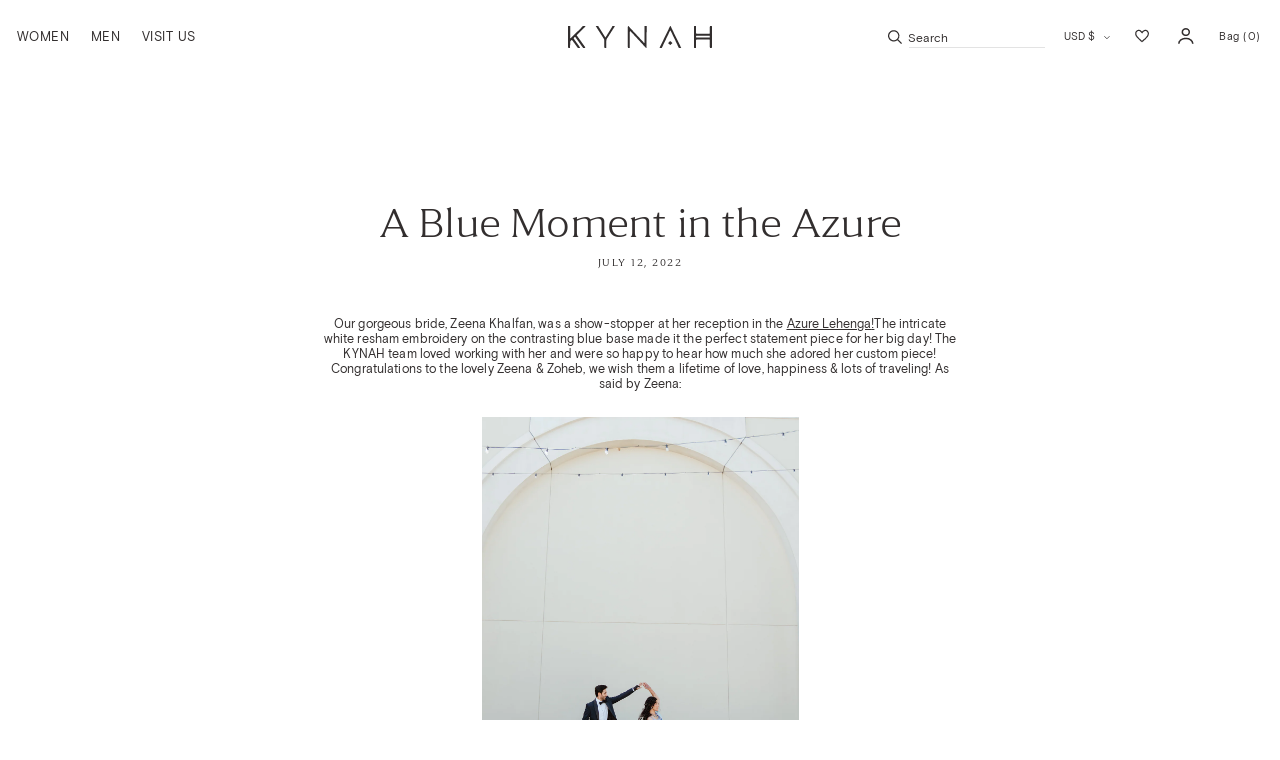

--- FILE ---
content_type: text/html; charset=utf-8
request_url: https://shopkynah.com/blogs/kynah-brides/zeena-khalfan
body_size: 69786
content:
<!doctype html>
<html
  class="no-js"
  lang="en"
  style="overflow-x: hidden;">
  <head>
    <meta charset="utf-8">
    <meta http-equiv="X-UA-Compatible" content="IE=edge">
    <meta name="viewport" content="width=device-width, initial-scale=1.0, maximum-scale=1.0">
    <meta name="theme-color" content="">
    <link rel="canonical" href="https://shopkynah.com/blogs/kynah-brides/zeena-khalfan">
    <link rel="preconnect" href="https://cdn.shopify.com">
    <link rel="preconnect" href="https://shopkynah.com">

    <!-- Google Tag Manager -->
    <script>(function(w,d,s,l,i){w[l]=w[l]||[];w[l].push({'gtm.start':
    new Date().getTime(),event:'gtm.js'});var f=d.getElementsByTagName(s)[0],
    j=d.createElement(s),dl=l!='dataLayer'?'&l='+l:'';j.async=true;j.src=
    'https://www.googletagmanager.com/gtm.js?id='+i+dl;f.parentNode.insertBefore(j,f);
    })(window,document,'script','dataLayer','GTM-5QWNB3XP');</script>
    <!-- End Google Tag Manager --><link
        rel="icon"
        type="image/png"
        href="//shopkynah.com/cdn/shop/files/ripl_favicon.png?crop=center&height=32&v=1721520001&width=32"><title>
      A Blue Moment in the Azure

        &ndash; KYNAH</title>

    
      <meta name="description" content="Our gorgeous bride, Zeena Khalfan, was a show-stopper at her reception in the Azure Lehenga!The intricate white resham embroidery on the contrasting blue base made it the perfect statement piece for her big day! The KYNAH team loved working with her and were so happy to hear how much she adored her custom piece! Congra">
    

    

<meta property="og:site_name" content="KYNAH">
<meta property="og:url" content="https://shopkynah.com/blogs/kynah-brides/zeena-khalfan">
<meta property="og:title" content="A Blue Moment in the Azure">
<meta property="og:type" content="article">
<meta property="og:description" content="Our gorgeous bride, Zeena Khalfan, was a show-stopper at her reception in the Azure Lehenga!The intricate white resham embroidery on the contrasting blue base made it the perfect statement piece for her big day! The KYNAH team loved working with her and were so happy to hear how much she adored her custom piece! Congra"><meta property="og:image" content="http://shopkynah.com/cdn/shop/articles/1_da8d7314-f9ea-4a54-846f-dccbc190ac9b.png?v=1657639276">
  <meta property="og:image:secure_url" content="https://shopkynah.com/cdn/shop/articles/1_da8d7314-f9ea-4a54-846f-dccbc190ac9b.png?v=1657639276">
  <meta property="og:image:width" content="1200">
  <meta property="og:image:height" content="1500"><meta name="twitter:card" content="summary_large_image">
<meta name="twitter:title" content="A Blue Moment in the Azure">
<meta name="twitter:description" content="Our gorgeous bride, Zeena Khalfan, was a show-stopper at her reception in the Azure Lehenga!The intricate white resham embroidery on the contrasting blue base made it the perfect statement piece for her big day! The KYNAH team loved working with her and were so happy to hear how much she adored her custom piece! Congra">


    
      <script>
    window.Shopify = window.Shopify || {theme: {id: 143945007278, role: 'main' } };
    window._template = {
        directory: "",
        name: "article",
        suffix: ""
    };
</script>
<script type="module" blocking="render" fetchpriority="high" src="https://cdn.intelligems.io/esm/f10c92a37b0c/bundle.js" async></script>
    

    
    <script>
      (() => {
        document.addEventListener('DOMContentLoaded', () => {
          const headerMenus = document.querySelectorAll('header-menu');
            
          if (headerMenus.length > 0) {
            headerMenus.forEach(menu => {
              const details = menu.querySelector('details');
              
              if (details) {
                details.addEventListener('focusout', (event) => {
                  event.stopPropagation();
                  event.preventDefault();
                }, true);
              }
            });
          }
        });
      })();
    </script>
    

    <style data-shopify>
  
        @font-face {
            font-display: block;
            font-family: ky-body;
            src: url("https://cdn.shopify.com/s/files/1/2001/4971/files/Body-400_8f32d628-e753-47ea-85e8-adc3517091ec.woff2") format("woff2");
            font-style: normal;
            font-weight: 400;
            font-stretch:normal;
        }


  
		@font-face {
			font-display: block;
			font-family: ky-heading;
			src: url("https://cdn.shopify.com/s/files/1/2001/4971/files/Heading-300_7a97e577-3afb-471a-a334-ba48def134c5.woff2") format("woff2");
			font-style: normal;
			font-weight: 300;
			font-stretch:normal;
		}
		@font-face {
			font-display: swap;
			font-family: ky-heading;
			src: url("https://cdn.shopify.com/s/files/1/2001/4971/files/Heading-300i_e177f7e3-6bf2-47bd-a92e-bf4e2f1a7c3a.woff2") format("woff2");
			font-style: italic;
			font-weight: 300;
			font-stretch: normal;
		}
		@font-face {
			font-display: block;
			font-family: ky-heading;
			src: url("https://cdn.shopify.com/s/files/1/2001/4971/files/Heading-400_77c8ac42-c7dd-4923-a114-5771f6b69e83.woff2") format("woff2");
			font-style: normal;
			font-weight: 400;
			font-stretch: normal;
		}
		@font-face {
			font-display: swap;
			font-family: ky-heading;
			src: url("https://cdn.shopify.com/s/files/1/2001/4971/files/Heading-400i_eda9f53d-c1b8-4bc4-b8ad-067ab65616a1.woff2") format("woff2");
			font-style: italic;
			font-weight: 400;
			font-stretch:normal;
		}




  
    :root,
    .color-background-1,
    [data-color-scheme="background-1"] {
      --c-background: 255, 
      255, 
      255;
      --c-card-background: 227, 
      223, 
      213;
      
        --gradient-background: #ffffff;
      
      --c-foreground: 50, 
      46, 
      46;
      --c-shadow: 227, 
      223, 
      213;
      --c-button: 227, 
      223, 
      213;
      --c-button-text: 50, 
      46, 
      46;
      --c-secondary-button: 223, 
      175, 
      39;
      --c-secondary-button-text: 50, 
      46, 
      46;
      --c-secondary-button-outline: 223, 
      175, 
      39;
      --c-outline-button: 50, 
      46, 
      46;
      --c-link: 50, 
      46, 
      46;
      --c-badge-foreground: 50, 
      46, 
      46;

      --c-badge-background: 255, 
      255, 
      255;
      --c-badge-border: 50, 
      46, 
      46;
      --payment-terms-background-color: rgb(255 255 255);
    }
  
    
    .color-background-2,
    [data-color-scheme="background-2"] {
      --c-background: 227, 
      223, 
      213;
      --c-card-background: 249, 
      249, 
      241;
      
        --gradient-background: #e3dfd5;
      
      --c-foreground: 50, 
      46, 
      46;
      --c-shadow: 227, 
      223, 
      213;
      --c-button: 249, 
      249, 
      241;
      --c-button-text: 50, 
      46, 
      46;
      --c-secondary-button: 223, 
      175, 
      39;
      --c-secondary-button-text: 249, 
      249, 
      241;
      --c-secondary-button-outline: 223, 
      175, 
      39;
      --c-outline-button: 50, 
      46, 
      46;
      --c-link: 50, 
      46, 
      46;
      --c-badge-foreground: 50, 
      46, 
      46;

      --c-badge-background: 227, 
      223, 
      213;
      --c-badge-border: 50, 
      46, 
      46;
      --payment-terms-background-color: rgb(227 223 213);
    }
  
    
    .color-transparent-bg,
    [data-color-scheme="transparent-bg"] {
      --c-background: 0, 
      0, 
      0;
      --c-card-background: 227, 
      223, 
      213;
      
        --gradient-background: rgba(0,0,0,0);
      
      --c-foreground: 249, 
      249, 
      241;
      --c-shadow: 227, 
      223, 
      213;
      --c-button: 249, 
      249, 
      241;
      --c-button-text: 50, 
      46, 
      46;
      --c-secondary-button: 223, 
      175, 
      39;
      --c-secondary-button-text: 249, 
      249, 
      241;
      --c-secondary-button-outline: 249, 
      249, 
      241;
      --c-outline-button: 249, 
      249, 
      241;
      --c-link: 249, 
      249, 
      241;
      --c-badge-foreground: 249, 
      249, 
      241;

      --c-badge-background: 0, 
      0, 
      0;
      --c-badge-border: 249, 
      249, 
      241;
      --payment-terms-background-color: rgb(0 0 0);
    }
  
    
    .color-rust,
    [data-color-scheme="rust"] {
      --c-background: 165, 
      74, 
      23;
      --c-card-background: 227, 
      223, 
      213;
      
        --gradient-background: #a54a17;
      
      --c-foreground: 249, 
      249, 
      241;
      --c-shadow: 227, 
      223, 
      213;
      --c-button: 249, 
      249, 
      241;
      --c-button-text: 50, 
      46, 
      46;
      --c-secondary-button: 165, 
      74, 
      23;
      --c-secondary-button-text: 249, 
      249, 
      241;
      --c-secondary-button-outline: 249, 
      249, 
      241;
      --c-outline-button: 249, 
      249, 
      241;
      --c-link: 249, 
      249, 
      241;
      --c-badge-foreground: 249, 
      249, 
      241;

      --c-badge-background: 165, 
      74, 
      23;
      --c-badge-border: 249, 
      249, 
      241;
      --payment-terms-background-color: rgb(165 74 23);
    }
  
    
    .color-olive,
    [data-color-scheme="olive"] {
      --c-background: 64, 
      67, 
      50;
      --c-card-background: 227, 
      223, 
      213;
      
        --gradient-background: #404332;
      
      --c-foreground: 249, 
      249, 
      241;
      --c-shadow: 227, 
      223, 
      213;
      --c-button: 249, 
      249, 
      241;
      --c-button-text: 50, 
      46, 
      46;
      --c-secondary-button: 64, 
      67, 
      50;
      --c-secondary-button-text: 249, 
      249, 
      241;
      --c-secondary-button-outline: 64, 
      67, 
      50;
      --c-outline-button: 249, 
      249, 
      241;
      --c-link: 249, 
      249, 
      241;
      --c-badge-foreground: 249, 
      249, 
      241;

      --c-badge-background: 64, 
      67, 
      50;
      --c-badge-border: 249, 
      249, 
      241;
      --payment-terms-background-color: rgb(64 67 50);
    }
  
    
    .color-berry,
    [data-color-scheme="berry"] {
      --c-background: 141, 
      13, 
      12;
      --c-card-background: 227, 
      223, 
      213;
      
        --gradient-background: #8d0d0c;
      
      --c-foreground: 249, 
      249, 
      241;
      --c-shadow: 227, 
      223, 
      213;
      --c-button: 249, 
      249, 
      241;
      --c-button-text: 50, 
      46, 
      46;
      --c-secondary-button: 141, 
      13, 
      12;
      --c-secondary-button-text: 50, 
      46, 
      46;
      --c-secondary-button-outline: 249, 
      249, 
      241;
      --c-outline-button: 249, 
      249, 
      241;
      --c-link: 249, 
      249, 
      241;
      --c-badge-foreground: 249, 
      249, 
      241;

      --c-badge-background: 141, 
      13, 
      12;
      --c-badge-border: 249, 
      249, 
      241;
      --payment-terms-background-color: rgb(141 13 12);
    }
  
    
    .color-fuschia,
    [data-color-scheme="fuschia"] {
      --c-background: 197, 
      67, 
      98;
      --c-card-background: 249, 
      249, 
      241;
      
        --gradient-background: #c54362;
      
      --c-foreground: 249, 
      249, 
      241;
      --c-shadow: 227, 
      223, 
      213;
      --c-button: 249, 
      249, 
      241;
      --c-button-text: 50, 
      46, 
      46;
      --c-secondary-button: 197, 
      67, 
      98;
      --c-secondary-button-text: 249, 
      249, 
      241;
      --c-secondary-button-outline: 249, 
      249, 
      241;
      --c-outline-button: 249, 
      249, 
      241;
      --c-link: 249, 
      249, 
      241;
      --c-badge-foreground: 249, 
      249, 
      241;

      --c-badge-background: 197, 
      67, 
      98;
      --c-badge-border: 249, 
      249, 
      241;
      --payment-terms-background-color: rgb(197 67 98);
    }
  
    
    .color-marigold,
    [data-color-scheme="marigold"] {
      --c-background: 223, 
      175, 
      39;
      --c-card-background: 249, 
      249, 
      241;
      
        --gradient-background: #dfaf27;
      
      --c-foreground: 50, 
      46, 
      46;
      --c-shadow: 227, 
      223, 
      213;
      --c-button: 249, 
      249, 
      241;
      --c-button-text: 50, 
      46, 
      46;
      --c-secondary-button: 223, 
      175, 
      39;
      --c-secondary-button-text: 249, 
      249, 
      241;
      --c-secondary-button-outline: 249, 
      249, 
      241;
      --c-outline-button: 50, 
      46, 
      46;
      --c-link: 50, 
      46, 
      46;
      --c-badge-foreground: 50, 
      46, 
      46;

      --c-badge-background: 223, 
      175, 
      39;
      --c-badge-border: 50, 
      46, 
      46;
      --payment-terms-background-color: rgb(223 175 39);
    }
  


  body, .color-background-1, .color-background-2, .color-transparent-bg, .color-rust, .color-olive, .color-berry, .color-fuschia, .color-marigold {
    color: rgba(var(--c-foreground), 1);
    background-color: rgb(var(--c-background));
  }
  .color-transparent-bg {
    background-color: transparent;
  }

  :root {
    --sub-pixel: calc(var(--ax) * 0.75);
    --f-body-family: ky-body
    , sans-serif;
    --f-body-style: normal;
    --f-body-weight: 400;
    --f-body-weight-bold: 600;
    --f-body-weight-extra-bold: 700;
    --f-body-scale: 1.0;
    --f-heading-family: ky-heading
    , sans-serif;
    --f-heading-style: normal;
    --f-heading-weight-light: 300;
    --f-heading-weight: 400;
    --f-heading-weight-bold: 400;
    --f-heading-weight-italic-bold: 400;
    --f-heading-scale: 1;
    --f-handwritten-family: sf-handwritten
    , sans-serif;
    --me-padding: calc(0 * var(--ax));
    --me-border-opacity: 0.05;
    --me-border-width: calc(0 * var(--ax));
    --me-radius: calc(0 * var(--ax));
    --me-shadow-opacity: 0.0;
    --me-shadow-horizontal-offset: calc(0 * var(--ax));
    --me-shadow-vertical-offset: var(--ax4);
    --me-shadow-blur-radius: var(--ax5);
    --me-shadow-visible: 0;
    --page-width: calc(1500 * var(--ax));
    --page-width-margin: calc(0 * var(--ax));
    --card-aspect-ratio: 0.7737;
    --pdp-aspect-ratio: 0.66;
    --p-crd-image-padding: calc(0 * var(--ax));
    --p-crd-corner-radius: calc(0 * var(--ax));
    --p-crd-text-alignment: left;
    --p-crd-border-width: calc(0 * var(--ax));
    --p-crd-border-opacity: 0.1;
    --p-crd-shadow-opacity: 0.0;
    --p-crd-shadow-visible: 0;
    --p-crd-shadow-horizontal-offset: calc(0 * var(--ax));
    --p-crd-shadow-vertical-offset: var(--ax4);
    --p-crd-shadow-blur-radius: var(--ax5);
    --c-crd-image-padding: calc(0 * var(--ax));
    --c-crd-corner-radius: calc(0 * var(--ax));
    --c-crd-text-alignment: left;
    --c-crd-border-width: calc(0 * var(--ax));
    --c-crd-border-opacity: 0.1;
    --c-crd-shadow-opacity: 0.0;
    --c-crd-shadow-visible: 0;
    --c-crd-shadow-horizontal-offset: calc(0 * var(--ax));
    --c-crd-shadow-vertical-offset: var(--ax4);
    --c-crd-shadow-blur-radius: var(--ax5);
    --b-crd-image-padding: calc(0 * var(--ax));
    --b-crd-corner-radius: calc(0 * var(--ax));
    --b-crd-text-alignment: left;
    --b-crd-border-width: calc(0 * var(--ax));
    --b-crd-border-opacity: 0.1;
    --b-crd-shadow-opacity: 0.0;
    --b-crd-shadow-visible: 0;
    --b-crd-shadow-horizontal-offset: calc(0 * var(--ax));
    --b-crd-shadow-vertical-offset: var(--ax4);
    --b-crd-shadow-blur-radius: var(--ax5);
    --badge-corner-radius: calc(40 * var(--ax));
    --pop-border-width: calc(1 * var(--ax));
    --pop-border-opacity: 0.1;
    --pop-corner-radius: calc(0 * var(--ax));
    --pop-shadow-opacity: 0.0;
    --pop-shadow-horizontal-offset: calc(0 * var(--ax));
    --pop-shadow-vertical-offset: var(--ax4);
    --pop-shadow-blur-radius: var(--ax5);
    --d-border-width: calc(1 * var(--ax));
    --d-border-opacity: 0.1;
    --d-shadow-opacity: 0.0;
    --d-shadow-horizontal-offset: calc(0 * var(--ax));
    --d-shadow-vertical-offset: var(--ax4);
    --d-shadow-blur-radius: var(--ax5);
    --spacing-desktop: var(--ax20);
    --spacing-mobile: var(--ax10);
    --y-spacing-desk: var(--ax20);
    --x-spacing-desk: var(--ax20);
    --y-spacing-phone: var(--ax20);
    --x-spacing-phone: var(--ax15);
    --x-margin-desk: var(--ax20);
    --x-margin-phone: var(--ax15);
    --tb-border-opacity: 0.1;
    --tb-border-width: calc(0 * var(--ax));
    --tb-radius: calc(0 * var(--ax));
    --tb-shadow-opacity: 0.0;
    --tb-shadow-visible: 0;
    --tb-shadow-horizontal-offset: calc(0 * var(--ax));
    --tb-shadow-vertical-offset: var(--ax4);
    --tb-shadow-blur-radius: var(--ax5);
    --btn-radius: var(--ax4);
    --btn-radius-outset: var(--ax5);
    --btn-border-width: var(--ax1);
    --btn-border-opacity: 1.0;
    --btn-shadow-opacity: 0.0;
    --btn-shadow-visible: 0;
    --btn-shadow-horizontal-offset: calc(0 * var(--ax));
    --btn-shadow-vertical-offset: var(--ax4);
    --btn-shadow-blur-radius: var(--ax5);
    --btn-border-offset: calc(0.3 * var(--ax));
    --i-radius: calc(0 * var(--ax));
    --i-border-width: calc(1 * var(--ax));
    --i-border-opacity: 0.55;
    --i-shadow-opacity: 0.0;
    --i-shadow-horizontal-offset: calc(0 * var(--ax));
    --i-margin-offset: calc(0 * var(--ax));
    --i-shadow-vertical-offset: var(--ax4);
    --i-shadow-blur-radius: var(--ax5);
    --i-radius-outset: calc(0 * var(--ax));
    --pills-radius: 0;
    --pills-border-width: calc(0.5 * var(--ax));
    --pills-border-opacity: 1;
    --pills-shadow-opacity: 0.0;
    --pills-shadow-horizontal-offset: calc(0 * var(--ax));
    --pills-shadow-vertical-offset: var(--ax4);
    --pills-shadow-blur-radius: var(--ax5);
    --header-bottom-position-desktop: calc(200 * var(--ax));
    --combo-box-shadow-1: var(--shadow-horizontal-offset) var(--shadow-vertical-offset) var(--shadow-blur-radius) rgba(217, 217, 217, var(--shadow-opacity));
    --combo-box-shadow-2: 0 0 0 var(--ax3) rgb(var(--c-background))
    , 0 0 var(--ax5) var(--ax4) rgba(var(--c-foreground), 0.3);
    --combo-box-shadow-3: 0 0 0 var(--ax3) rgb(var(--c-background))
    , 0 0 0rem(--ax5) rgba(var(--c-foreground), 0.5);
    --combo-popup-shadow: var(--pop-shadow-horizontal-offset) var(--pop-shadow-vertical-offset) var(--pop-shadow-blur-radius) rgba(var(--c-shadow), var(--pop-shadow-opacity));
    --combo-popup-focus-shadow: 0 0 var(--ax2) 0 rgba(var(--c-foreground), 0.3);
    --combo-popup-content-shadow: var(--pop-shadow-horizontal-offset) var(--pop-shadow-vertical-offset) var(--pop-shadow-blur-radius) rgba(var(--c-shadow), var(--pop-shadow-opacity));
    --combo-outline-1: var(--ax1) solid rgba(var(--c-foreground), 1);

    @media only screen and (max-device-width: 812px) and(-webkit-min-device-pixel-ratio: 3) {
      :root {
        --sub-pixel: calc(var(--ax) * 0.75);
      }
    }


</style><style data-shopify>:root{--ax:.1rem;--ax: calc(clamp(9rem, 26.67vw, 11.5rem)*.01) ;--x-spacing:var(--x-spacing-phone);--y-spacing:var(--y-spacing-phone);--header-tier-2-height:0px;--header-tier-3-height:0px;--announcement-height:0px;--initial-announcement-height:0px;--announcement-fade-opacity:0;--viewport-height:100dvh;--drawer-height:100dvh;--subpixel-border-opacity:1;--section-spacing:var(--spacing-mobile);--ax1:calc(var(--ax)*1);--ax2:calc(var(--ax)*2);--ax3:calc(var(--ax)*3);--ax4:calc(var(--ax)*4);--ax5:calc(var(--ax)*5);--ax6:calc(var(--ax)*6);--ax7:calc(var(--ax)*7);--ax8:calc(var(--ax)*8);--ax9:calc(var(--ax)*9);--ax10:calc(var(--ax)*10);--ax11:calc(var(--ax)*11);--ax12:calc(var(--ax)*12);--ax13:calc(var(--ax)*13);--ax14:calc(var(--ax)*14);--ax15:calc(var(--ax)*15);--ax16:calc(var(--ax)*16);--ax17:calc(var(--ax)*17);--ax18:calc(var(--ax)*18);--ax19:calc(var(--ax)*19);--ax20:calc(var(--ax)*20);--ax21:calc(var(--ax)*21);--ax22:calc(var(--ax)*22);--ax23:calc(var(--ax)*23);--ax24:calc(var(--ax)*24);--ax25:calc(var(--ax)*25);--ax26:calc(var(--ax)*26);--ax27:calc(var(--ax)*27);--ax28:calc(var(--ax)*28);--ax29:calc(var(--ax)*29);--ax30:calc(var(--ax)*30);--ax31:calc(var(--ax)*31);--ax32:calc(var(--ax)*32);--ax33:calc(var(--ax)*33);--ax34:calc(var(--ax)*34);--ax35:calc(var(--ax)*35);--ax36:calc(var(--ax)*36);--ax37:calc(var(--ax)*37);--ax38:calc(var(--ax)*38);--ax39:calc(var(--ax)*39);--ax40:calc(var(--ax)*40);--ax41:calc(var(--ax)*41);--ax42:calc(var(--ax)*42);--ax43:calc(var(--ax)*43);--ax44:calc(var(--ax)*44);--ax45:calc(var(--ax)*45);--ax46:calc(var(--ax)*46);--ax47:calc(var(--ax)*47);--ax48:calc(var(--ax)*48);--ax49:calc(var(--ax)*49);--ax50:calc(var(--ax)*50)}*,:after,:before{box-sizing:inherit}html{box-sizing:border-box;font-size:calc(var(--f-body-scale)*62.5%);height:100%}.no-scrollbar::-webkit-scrollbar{display:none}.no-scrollbar{-ms-overflow-style:none;scrollbar-width:none}body{display:grid;font-family:var(--f-body-family);font-size:calc(var(--ax)*12);font-style:var(--f-body-style);font-weight:var(--f-body-weight);grid-template-columns:100%;grid-template-rows:auto auto 1fr auto;letter-spacing:.01em;line-height:1.34;margin:0;min-height:100%}@media only screen and (min-width:990px){body{font-size:calc(var(--ax)*14);line-height:1.286}}#MainContent .shopify-section:first-child{padding-top:calc(var(--header-height) + var(--header-tier-2-height))}@media only screen and (min-width:750px) and (max-width:989px){.m-only-hide{display:none!important}}.art-direction{background-color:transparent;display:block;overflow:hidden}@media only screen and (max-width:989px){.art-direction{aspect-ratio:var(--aspect-ratio-mobile,unset)}.art-direction img,.art-direction picture,.art-direction video{object-position:var(--object-position-mobile)!important}.art-direction--image-video:after{-webkit-backdrop-filter:blur(25px);backdrop-filter:blur(25px);content:"";display:block;height:100%;left:0;position:absolute;top:0;transition:backdrop-filter .2s linear;width:100%;z-index:4}.art-direction--image-video.loaded:after{-webkit-backdrop-filter:blur(0);backdrop-filter:blur(0)}}@media only screen and (min-width:990px){.art-direction{aspect-ratio:var(--aspect-ratio-desktop,unset)}.art-direction img,.art-direction picture,.art-direction video{object-position:var(--object-position-desktop)!important}.art-direction--video-image:before,.art-direction--video-none:before,.art-direction--video-video:before{-webkit-backdrop-filter:blur(25px);backdrop-filter:blur(25px);content:"";display:block;height:100%;left:0;position:absolute;top:0;transition:backdrop-filter .2s linear;width:100%;z-index:4}.art-direction--video-image.loaded:before,.art-direction--video-none.loaded:before,.art-direction--video-video.loaded:before{-webkit-backdrop-filter:blur(0);backdrop-filter:blur(0)}}.media model-viewer,.media:not(.art-direction)>:not(.zoom):not(.deferred-media__poster-button){display:block;height:100%;left:0;max-width:100%;position:absolute;top:0;width:100%}.fill,.media--fill{display:block;height:100%;left:0;object-fit:cover;position:absolute;top:0;width:100%}.media--square{--aspect-ratio-mobile:1;--aspect-ratio-desktop:1}.media--portrait{--aspect-ratio-mobile:.8;--aspect-ratio-desktop:.8}.media--landscape{--aspect-ratio-mobile:1.5;--aspect-ratio-desktop:1.5}.media--cropped{--aspect-ratio-mobile:1.786}.media--16-9{--aspect-ratio-mobile:1.7777777778;--aspect-ratio-desktop:1.7777777778}.media--circle{--aspect-ratio-mobile:1;--aspect-ratio-desktop:1;border-radius:50%}.absolute-fill{bottom:0;height:100%;left:0;position:absolute;right:0;top:0;width:100%}.top-0{top:0}.left-0{left:0}.bottom-0{bottom:0}.right-0{right:0}.z-1{z-index:1}.z-2{z-index:2}.z-3{z-index:3}.tt-none{text-transform:none}.tt-uppercase{text-transform:uppercase}.tt-capitalize{text-transform:capitalize}.object-cover{object-fit:cover}.left{text-align:left}.center{text-align:center}.right{text-align:right}.uppercase{text-transform:uppercase}.light{opacity:.7}.m-0{margin:0}.mt-0{margin-top:0}.mb-0{margin-bottom:0}.p-0{padding:0}.p-x{padding-left:var(--x-spacing);padding-right:var(--x-spacing)}.p-y{padding-bottom:var(--x-spacing);padding-top:var(--x-spacing)}.p{padding:var(--x-spacing)}.b-0{border:0}.my-0{margin-bottom:0;margin-top:0}.mx-auto{margin-right:auto}.ml-auto,.mx-auto{margin-left:auto}.ml-0{margin-left:0}.mr-auto{margin-right:auto}.mr-0{margin-right:0}.my-auto{margin-bottom:auto;margin-top:auto}.h-100{height:100%}.h-auto{height:auto}.w-100{width:100%}.w-auto{width:auto}.w-max,.w-max-contain{width:max-content}.w-max-contain{max-width:100%}.lh-1{line-height:1}.border-subpixel-b{border-bottom:var(--sub-pixel) solid rgba(var(--c-foreground),var(--alpha-button-background))}.border-subpixel-b,.border-subpixel-t{position:relative;transform:translateZ(0)}.border-subpixel-t{border-top:var(--sub-pixel) solid rgba(var(--c-foreground),var(--alpha-button-background))}.border-subpixel-l{border-left:var(--sub-pixel) solid rgba(var(--c-foreground),var(--alpha-button-background))}.border-subpixel-l,.border-subpixel-r{position:relative;transform:translateZ(0)}.border-subpixel-r{border-right:var(--sub-pixel) solid rgba(var(--c-foreground),var(--alpha-button-background))}.border-subpixel{border:var(--sub-pixel) solid rgba(var(--c-foreground),var(--alpha-button-background));transform:translateZ(0)}.border-subpixel,.relative{position:relative}.absolute{position:absolute}.sticky{position:sticky}.fixed{position:fixed}.center-within{align-items:center;display:flex;justify-content:center}.block-svg{height:auto;width:100%}.block{display:block}.inline-block{display:inline-block}.inline-flex{display:inline-flex}.display-grid{display:grid}.flex{display:flex}.justify-start{justify-content:flex-start}.justify-end{justify-content:flex-end}.justify-center{justify-content:center}.justify-between{justify-content:space-between}.align-start{align-items:flex-start}.align-end{align-items:flex-end}.align-center{align-items:center}.flex-column{flex-direction:column}.flex-wrap{flex-wrap:wrap}.sbt.page-width{margin-left:auto;margin-right:auto;width:calc(100% - var(--x-margin-desk)*2)}@media screen and (min-width:1600px){.sbt.page-width{max-width:calc(var(--page-width) - var(--x-margin-desk)*2);padding-left:0;padding-right:0}}.sa-1{margin-top:calc(var(--section-spacing)/2)}.pt-1{padding-top:calc(var(--section-spacing)/2)}.sa-2{margin-top:var(--section-spacing)}.pt-2{padding-top:var(--section-spacing)}.sa-3{margin-top:calc(var(--section-spacing)*1.5)}.pt-3{padding-top:calc(var(--section-spacing)*1.5)}.sa-4{margin-top:calc(var(--section-spacing)*2)}.pt-4{padding-top:calc(var(--section-spacing)*2)}.sa-5{margin-top:calc(var(--section-spacing)*2.5)}.pt-5{padding-top:calc(var(--section-spacing)*2.5)}.sa-6{margin-top:calc(var(--section-spacing)*3)}.pt-6{padding-top:calc(var(--section-spacing)*3)}.sa-7{margin-top:calc(var(--section-spacing)*3.5)}.pt-7{padding-top:calc(var(--section-spacing)*3.5)}.sa-8{margin-top:calc(var(--section-spacing)*4)}.pt-8{padding-top:calc(var(--section-spacing)*4)}.sa-9{margin-top:calc(var(--section-spacing)*4.5)}.pt-9{padding-top:calc(var(--section-spacing)*4.5)}.sa-10{margin-top:calc(var(--section-spacing)*5)}.pt-10{padding-top:calc(var(--section-spacing)*5)}.sa-11{margin-top:calc(var(--section-spacing)*5.5)}.pt-11{padding-top:calc(var(--section-spacing)*5.5)}.sa-12{margin-top:calc(var(--section-spacing)*6)}.pt-12{padding-top:calc(var(--section-spacing)*6)}@media only screen and (max-width:989px){.sa-0--m-down{margin-top:0}.pt-0--m-down{padding-top:0}.sa-1--m-down{margin-top:calc(var(--section-spacing)/2)}.pt-1--m-down{padding-top:calc(var(--section-spacing)/2)}.sa-2--m-down{margin-top:var(--section-spacing)}.pt-2--m-down{padding-top:var(--section-spacing)}.sa-3--m-down{margin-top:calc(var(--section-spacing)*1.5)}.pt-3--m-down{padding-top:calc(var(--section-spacing)*1.5)}.sa-4--m-down{margin-top:calc(var(--section-spacing)*2)}.pt-4--m-down{padding-top:calc(var(--section-spacing)*2)}.sa-5--m-down{margin-top:calc(var(--section-spacing)*2.5)}.pt-5--m-down{padding-top:calc(var(--section-spacing)*2.5)}.sa-6--m-down{margin-top:calc(var(--section-spacing)*3)}.pt-6--m-down{padding-top:calc(var(--section-spacing)*3)}.sa-7--m-down{margin-top:calc(var(--section-spacing)*3.5)}.pt-7--m-down{padding-top:calc(var(--section-spacing)*3.5)}.sa-8--m-down{margin-top:calc(var(--section-spacing)*4)}.pt-8--m-down{padding-top:calc(var(--section-spacing)*4)}.sa-9--m-down{margin-top:calc(var(--section-spacing)*4.5)}.pt-9--m-down{padding-top:calc(var(--section-spacing)*4.5)}.sa-10--m-down{margin-top:calc(var(--section-spacing)*5)}.pt-10--m-down{padding-top:calc(var(--section-spacing)*5)}.sa-11--m-down{margin-top:calc(var(--section-spacing)*5.5)}.pt-11--m-down{padding-top:calc(var(--section-spacing)*5.5)}.sa-12--m-down{margin-top:calc(var(--section-spacing)*6)}.pt-12--m-down{padding-top:calc(var(--section-spacing)*6)}.sbt.page-width{margin-left:auto;margin-right:auto;width:calc(100% - var(--x-margin-phone)*2)}}.viewport{height:var(--viewport-height)}@media only screen and (max-width:989px){.m-down-hide{display:none!important}.my-auto--m-down{margin-bottom:auto;margin-top:auto}.flex--m-down{display:flex}.viewport--m-down{height:var(--viewport-height)}.vp-header--m-down{height:calc(var(--viewport-height) - var(--header-height))}.vp-header-x--m-down{height:calc(var(--viewport-height) - var(--header-height) - var(--x-spacing))}.vp-announcement--m-down{height:calc(var(--viewport-height) - var(--announcement-height))}.vp-combined--m-down{height:calc(var(--viewport-height) - var(--header-height) - var(--announcement-height))}.vp-combined-svh--m-down{height:calc(100svh - var(--header-height) - var(--announcement-height))}}.media{background-color:transparent;overflow:hidden}.media model-viewer,.media:not(.art-direction)>:not(.zoom):not(.deferred-media__poster-button){display:block;height:100%;left:0;max-width:100%;position:absolute;top:0;width:100%}.media>img,.media>picture>img{transition:opacity .4s cubic-bezier(.25,.46,.45,.94)}.media.media--hover-effect>img+img{opacity:0}deferred-media{display:block}.cart-notification,.menu-drawer,.product-media-modal,.quick-add-modal,.slide-drawer__content,.welcome-popup{visibility:hidden}.bg-transparent{background:transparent}@media only screen and (min-width:990px){:root{--viewport-minus-header:calc(var(--viewport-height) - var(--header-height));--ax: calc(clamp(8rem, 6.944vw, 11.5rem)*.01) ;--x-spacing:var(--x-spacing-desk);--y-spacing:var(--y-spacing-desk);--section-spacing:var(--spacing-desktop)}body{font-size:var(--ax16)}}@media only screen and (max-width:749px){.s-down-hide{display:none!important}}@media only screen and (min-width:750px){.s-up-hide{display:none!important}}@media only screen and (min-width:990px){.vp-combined-footer{min-height:calc(100svh - var(--header-height) - var(--announcement-height) - var(--ax)*258.61)}.m-up-hide{display:none!important}.my-auto--m-up{margin-bottom:auto;margin-top:auto}.flex--m-up{display:flex}.viewport--m-up{height:var(--viewport-height)}.vp-header--m-up{height:calc(var(--viewport-height) - var(--header-height))}.vp-header-x--m-up{height:calc(var(--viewport-height) - var(--header-height) - var(--x-spacing))}.vp-announcement--m-up{height:calc(var(--viewport-height) - var(--announcement-height))}}@media only screen and (min-width:990px) and (min-width:990px){.vp-combined--m-up{height:calc(var(--viewport-height) - var(--header-height) - var(--announcement-height))}}.p-section-background{padding-bottom:calc(var(--section-spacing)*4);padding-top:calc(var(--section-spacing)*4)}.viewport-minus-combined{height:calc(var(--viewport-height) - var(--announcement-height) - var(--header-height))}.viewport-minus-header{height:calc(var(--viewport-height) - var(--header-height))}.semantic-button{-webkit-appearance:none;-moz-appearance:none;appearance:none;background:transparent;outline:none;padding:0}.semantic-button,.semantic-link{border:none;box-shadow:none;color:currentColor;cursor:pointer}.semantic-link{line-height:1;text-decoration:none}.hide-until-stylesheet{visibility:hidden}.level-3-dropdown{border-color:rgba(var(--c-foreground),var(--pop-border-opacity));grid-column:1/-1;height:var(--ax42);margin-left:calc(var(--ax)*-22);margin-right:calc(var(--ax)*-22);padding:0 var(--ax18);width:calc(100% + var(--ax44))}.level-3-dropdown a{color:rgb(var(--c-foreground))}.level-3-dropdown .ucoast-select__toggle .icon-chevron-down{transform:rotate(0)}.level-3-dropdown .text-body-small{font-family:var(--f-body-family);font-size:1rem;font-size:clamp(1rem,2.667vw,1rem);font-style:var(--f-body-style);font-weight:var(--f-body-weight);letter-spacing:.01em;line-height:1.4}@media only screen and (min-width:990px){.level-3-dropdown .text-body-small{font-size:1.2rem;font-size:clamp(1rem,.83328vw,1.2rem);line-height:1.25}}
</style>
    <link href="https://cdn.shopify.com/s/files/1/2001/4971/files/Body-400_8f32d628-e753-47ea-85e8-adc3517091ec.woff2" as="font" type="font/woff2" crossorigin="anonymous" rel="preload">


	<link href="https://cdn.shopify.com/s/files/1/2001/4971/files/Heading-300_7a97e577-3afb-471a-a334-ba48def134c5.woff2" as="font" type="font/woff2" crossorigin="anonymous" rel="preload">
	<link href="https://cdn.shopify.com/s/files/1/2001/4971/files/Heading-300i_e177f7e3-6bf2-47bd-a92e-bf4e2f1a7c3a.woff2" as="font" type="font/woff2" crossorigin="anonymous" rel="preload">
	<link href="https://cdn.shopify.com/s/files/1/2001/4971/files/Heading-400i_eda9f53d-c1b8-4bc4-b8ad-067ab65616a1.woff2" as="font" type="font/woff2" crossorigin="anonymous" rel="preload">
	<link href="https://cdn.shopify.com/s/files/1/2001/4971/files/Heading-400_77c8ac42-c7dd-4923-a114-5771f6b69e83.woff2" as="font" type="font/woff2" crossorigin="anonymous" rel="preload">





  <script src="//shopkynah.com/cdn/shop/t/168/assets/_critical-CQC1LbGE.js?v=146703802791181772951749504010" type="module" crossorigin="anonymous"></script>
  <link rel="modulepreload" href="//shopkynah.com/cdn/shop/t/168/assets/global-BvR_6gVe.js?v=28857503578387437731749504009" crossorigin="anonymous">
  <link rel="modulepreload" href="//shopkynah.com/cdn/shop/t/168/assets/UcoastEl-BztnRS_k.js?v=107665679275051207491749504009" crossorigin="anonymous">
  <link rel="modulepreload" href="//shopkynah.com/cdn/shop/t/168/assets/TsDOM-DJXD2rwr.js?v=124047029531667678301749504008" crossorigin="anonymous">






  <link href="//shopkynah.com/cdn/shop/t/168/assets/css-dir-article-prio-C6708M0S.css?v=14974935644447903711756207742" rel="stylesheet" type="text/css" media="all" />




    <script>
      			document.documentElement.className =
      				document.documentElement.className.replace('no-js', 'js')
      			/*if (Shopify.designMode) {
            document.documentElement.classList.add('shopify-design-mode')
        }*/
    </script>
    <script>window.performance && window.performance.mark && window.performance.mark('shopify.content_for_header.start');</script><meta name="google-site-verification" content="2M97OpSutn_JI9ivFQ7MOJmXJ9LSThTImidp-wykAFU">
<meta name="facebook-domain-verification" content="4np7sx0114shssfluvg99siopb7dif">
<meta id="shopify-digital-wallet" name="shopify-digital-wallet" content="/20014971/digital_wallets/dialog">
<meta name="shopify-checkout-api-token" content="5bf0f0ca9c880f9a10d8489ecaf1eb9e">
<meta id="in-context-paypal-metadata" data-shop-id="20014971" data-venmo-supported="false" data-environment="production" data-locale="en_US" data-paypal-v4="true" data-currency="USD">
<link rel="alternate" type="application/atom+xml" title="Feed" href="/blogs/kynah-brides.atom" />
<link rel="alternate" hreflang="x-default" href="https://shopkynah.com/blogs/kynah-brides/zeena-khalfan">
<link rel="alternate" hreflang="en-CA" href="https://shopkynah.com/en-ca/blogs/kynah-brides/zeena-khalfan">
<link rel="alternate" hreflang="en-IN" href="https://shopkynah.com/en-in/blogs/kynah-brides/zeena-khalfan">
<link rel="alternate" hreflang="en-AU" href="https://shopkynah.com/en-au/blogs/kynah-brides/zeena-khalfan">
<link rel="alternate" hreflang="en-GB" href="https://shopkynah.com/en-gb/blogs/kynah-brides/zeena-khalfan">
<link rel="alternate" hreflang="en-FR" href="https://shopkynah.com/en-fr/blogs/kynah-brides/zeena-khalfan">
<link rel="alternate" hreflang="en-SA" href="https://shopkynah.com/en-sa/blogs/kynah-brides/zeena-khalfan">
<link rel="alternate" hreflang="en-US" href="https://shopkynah.com/blogs/kynah-brides/zeena-khalfan">
<script async="async" src="/checkouts/internal/preloads.js?locale=en-US"></script>
<link rel="preconnect" href="https://shop.app" crossorigin="anonymous">
<script async="async" src="https://shop.app/checkouts/internal/preloads.js?locale=en-US&shop_id=20014971" crossorigin="anonymous"></script>
<script id="apple-pay-shop-capabilities" type="application/json">{"shopId":20014971,"countryCode":"US","currencyCode":"USD","merchantCapabilities":["supports3DS"],"merchantId":"gid:\/\/shopify\/Shop\/20014971","merchantName":"KYNAH","requiredBillingContactFields":["postalAddress","email","phone"],"requiredShippingContactFields":["postalAddress","email","phone"],"shippingType":"shipping","supportedNetworks":["visa","masterCard","amex","discover","elo","jcb"],"total":{"type":"pending","label":"KYNAH","amount":"1.00"},"shopifyPaymentsEnabled":true,"supportsSubscriptions":true}</script>
<script id="shopify-features" type="application/json">{"accessToken":"5bf0f0ca9c880f9a10d8489ecaf1eb9e","betas":["rich-media-storefront-analytics"],"domain":"shopkynah.com","predictiveSearch":true,"shopId":20014971,"locale":"en"}</script>
<script>var Shopify = Shopify || {};
Shopify.shop = "kynah.myshopify.com";
Shopify.locale = "en";
Shopify.currency = {"active":"USD","rate":"1.0"};
Shopify.country = "US";
Shopify.theme = {"name":"Fixes [09\/06\/25]","id":143945007278,"schema_name":"uCoast","schema_version":"11.0.1","theme_store_id":null,"role":"main"};
Shopify.theme.handle = "null";
Shopify.theme.style = {"id":null,"handle":null};
Shopify.cdnHost = "shopkynah.com/cdn";
Shopify.routes = Shopify.routes || {};
Shopify.routes.root = "/";</script>
<script type="module">!function(o){(o.Shopify=o.Shopify||{}).modules=!0}(window);</script>
<script>!function(o){function n(){var o=[];function n(){o.push(Array.prototype.slice.apply(arguments))}return n.q=o,n}var t=o.Shopify=o.Shopify||{};t.loadFeatures=n(),t.autoloadFeatures=n()}(window);</script>
<script>
  window.ShopifyPay = window.ShopifyPay || {};
  window.ShopifyPay.apiHost = "shop.app\/pay";
  window.ShopifyPay.redirectState = null;
</script>
<script id="shop-js-analytics" type="application/json">{"pageType":"article"}</script>
<script defer="defer" async type="module" src="//shopkynah.com/cdn/shopifycloud/shop-js/modules/v2/client.init-shop-cart-sync_BT-GjEfc.en.esm.js"></script>
<script defer="defer" async type="module" src="//shopkynah.com/cdn/shopifycloud/shop-js/modules/v2/chunk.common_D58fp_Oc.esm.js"></script>
<script defer="defer" async type="module" src="//shopkynah.com/cdn/shopifycloud/shop-js/modules/v2/chunk.modal_xMitdFEc.esm.js"></script>
<script type="module">
  await import("//shopkynah.com/cdn/shopifycloud/shop-js/modules/v2/client.init-shop-cart-sync_BT-GjEfc.en.esm.js");
await import("//shopkynah.com/cdn/shopifycloud/shop-js/modules/v2/chunk.common_D58fp_Oc.esm.js");
await import("//shopkynah.com/cdn/shopifycloud/shop-js/modules/v2/chunk.modal_xMitdFEc.esm.js");

  window.Shopify.SignInWithShop?.initShopCartSync?.({"fedCMEnabled":true,"windoidEnabled":true});

</script>
<script>
  window.Shopify = window.Shopify || {};
  if (!window.Shopify.featureAssets) window.Shopify.featureAssets = {};
  window.Shopify.featureAssets['shop-js'] = {"shop-cart-sync":["modules/v2/client.shop-cart-sync_DZOKe7Ll.en.esm.js","modules/v2/chunk.common_D58fp_Oc.esm.js","modules/v2/chunk.modal_xMitdFEc.esm.js"],"init-fed-cm":["modules/v2/client.init-fed-cm_B6oLuCjv.en.esm.js","modules/v2/chunk.common_D58fp_Oc.esm.js","modules/v2/chunk.modal_xMitdFEc.esm.js"],"shop-cash-offers":["modules/v2/client.shop-cash-offers_D2sdYoxE.en.esm.js","modules/v2/chunk.common_D58fp_Oc.esm.js","modules/v2/chunk.modal_xMitdFEc.esm.js"],"shop-login-button":["modules/v2/client.shop-login-button_QeVjl5Y3.en.esm.js","modules/v2/chunk.common_D58fp_Oc.esm.js","modules/v2/chunk.modal_xMitdFEc.esm.js"],"pay-button":["modules/v2/client.pay-button_DXTOsIq6.en.esm.js","modules/v2/chunk.common_D58fp_Oc.esm.js","modules/v2/chunk.modal_xMitdFEc.esm.js"],"shop-button":["modules/v2/client.shop-button_DQZHx9pm.en.esm.js","modules/v2/chunk.common_D58fp_Oc.esm.js","modules/v2/chunk.modal_xMitdFEc.esm.js"],"avatar":["modules/v2/client.avatar_BTnouDA3.en.esm.js"],"init-windoid":["modules/v2/client.init-windoid_CR1B-cfM.en.esm.js","modules/v2/chunk.common_D58fp_Oc.esm.js","modules/v2/chunk.modal_xMitdFEc.esm.js"],"init-shop-for-new-customer-accounts":["modules/v2/client.init-shop-for-new-customer-accounts_C_vY_xzh.en.esm.js","modules/v2/client.shop-login-button_QeVjl5Y3.en.esm.js","modules/v2/chunk.common_D58fp_Oc.esm.js","modules/v2/chunk.modal_xMitdFEc.esm.js"],"init-shop-email-lookup-coordinator":["modules/v2/client.init-shop-email-lookup-coordinator_BI7n9ZSv.en.esm.js","modules/v2/chunk.common_D58fp_Oc.esm.js","modules/v2/chunk.modal_xMitdFEc.esm.js"],"init-shop-cart-sync":["modules/v2/client.init-shop-cart-sync_BT-GjEfc.en.esm.js","modules/v2/chunk.common_D58fp_Oc.esm.js","modules/v2/chunk.modal_xMitdFEc.esm.js"],"shop-toast-manager":["modules/v2/client.shop-toast-manager_DiYdP3xc.en.esm.js","modules/v2/chunk.common_D58fp_Oc.esm.js","modules/v2/chunk.modal_xMitdFEc.esm.js"],"init-customer-accounts":["modules/v2/client.init-customer-accounts_D9ZNqS-Q.en.esm.js","modules/v2/client.shop-login-button_QeVjl5Y3.en.esm.js","modules/v2/chunk.common_D58fp_Oc.esm.js","modules/v2/chunk.modal_xMitdFEc.esm.js"],"init-customer-accounts-sign-up":["modules/v2/client.init-customer-accounts-sign-up_iGw4briv.en.esm.js","modules/v2/client.shop-login-button_QeVjl5Y3.en.esm.js","modules/v2/chunk.common_D58fp_Oc.esm.js","modules/v2/chunk.modal_xMitdFEc.esm.js"],"shop-follow-button":["modules/v2/client.shop-follow-button_CqMgW2wH.en.esm.js","modules/v2/chunk.common_D58fp_Oc.esm.js","modules/v2/chunk.modal_xMitdFEc.esm.js"],"checkout-modal":["modules/v2/client.checkout-modal_xHeaAweL.en.esm.js","modules/v2/chunk.common_D58fp_Oc.esm.js","modules/v2/chunk.modal_xMitdFEc.esm.js"],"shop-login":["modules/v2/client.shop-login_D91U-Q7h.en.esm.js","modules/v2/chunk.common_D58fp_Oc.esm.js","modules/v2/chunk.modal_xMitdFEc.esm.js"],"lead-capture":["modules/v2/client.lead-capture_BJmE1dJe.en.esm.js","modules/v2/chunk.common_D58fp_Oc.esm.js","modules/v2/chunk.modal_xMitdFEc.esm.js"],"payment-terms":["modules/v2/client.payment-terms_Ci9AEqFq.en.esm.js","modules/v2/chunk.common_D58fp_Oc.esm.js","modules/v2/chunk.modal_xMitdFEc.esm.js"]};
</script>
<script>(function() {
  var isLoaded = false;
  function asyncLoad() {
    if (isLoaded) return;
    isLoaded = true;
    var urls = ["https:\/\/cdn.nfcube.com\/instafeed-50698bd3977fa88c405085d252b0434b.js?shop=kynah.myshopify.com","\/\/cdn.shopify.com\/proxy\/538e5cbfdd9aaa4a5af4fb51b95609e9bc5d8a633f07bacf29b311674ab7b591\/s3-us-west-2.amazonaws.com\/jsstore\/a\/NXGHKK3O\/reids.js?shop=kynah.myshopify.com\u0026sp-cache-control=cHVibGljLCBtYXgtYWdlPTkwMA","\/\/cdn.shopify.com\/proxy\/75de71c754699ec000ed67adf85556cdd4ba6ac0227b5cbdadc44ea03f7838c8\/app.retention.com\/shopify\/shopify_app_add_to_cart_script.js?shop=kynah.myshopify.com\u0026sp-cache-control=cHVibGljLCBtYXgtYWdlPTkwMA","\/\/cdn.shopify.com\/proxy\/b2c9b96d177f384c1b28aad8976d1787bc48cf26a535dabfb680bad19503432c\/api.kimonix.com\/kimonix_analytics.js?shop=kynah.myshopify.com\u0026sp-cache-control=cHVibGljLCBtYXgtYWdlPTkwMA","\/\/cdn.shopify.com\/proxy\/18c11ff20b6fdea481713365948f3357b580df20418d847556bfbce5d0dae1e8\/api.kimonix.com\/kimonix_void_script.js?shop=kynah.myshopify.com\u0026sp-cache-control=cHVibGljLCBtYXgtYWdlPTkwMA"];
    for (var i = 0; i < urls.length; i++) {
      var s = document.createElement('script');
      s.type = 'text/javascript';
      s.async = true;
      s.src = urls[i];
      var x = document.getElementsByTagName('script')[0];
      x.parentNode.insertBefore(s, x);
    }
  };
  if(window.attachEvent) {
    window.attachEvent('onload', asyncLoad);
  } else {
    window.addEventListener('load', asyncLoad, false);
  }
})();</script>
<script id="__st">var __st={"a":20014971,"offset":-28800,"reqid":"a6ae0147-d2f5-4f11-9031-f44adeea4e1c-1769163402","pageurl":"shopkynah.com\/blogs\/kynah-brides\/zeena-khalfan","s":"articles-557917503662","u":"8f51cf5dfb2f","p":"article","rtyp":"article","rid":557917503662};</script>
<script>window.ShopifyPaypalV4VisibilityTracking = true;</script>
<script id="captcha-bootstrap">!function(){'use strict';const t='contact',e='account',n='new_comment',o=[[t,t],['blogs',n],['comments',n],[t,'customer']],c=[[e,'customer_login'],[e,'guest_login'],[e,'recover_customer_password'],[e,'create_customer']],r=t=>t.map((([t,e])=>`form[action*='/${t}']:not([data-nocaptcha='true']) input[name='form_type'][value='${e}']`)).join(','),a=t=>()=>t?[...document.querySelectorAll(t)].map((t=>t.form)):[];function s(){const t=[...o],e=r(t);return a(e)}const i='password',u='form_key',d=['recaptcha-v3-token','g-recaptcha-response','h-captcha-response',i],f=()=>{try{return window.sessionStorage}catch{return}},m='__shopify_v',_=t=>t.elements[u];function p(t,e,n=!1){try{const o=window.sessionStorage,c=JSON.parse(o.getItem(e)),{data:r}=function(t){const{data:e,action:n}=t;return t[m]||n?{data:e,action:n}:{data:t,action:n}}(c);for(const[e,n]of Object.entries(r))t.elements[e]&&(t.elements[e].value=n);n&&o.removeItem(e)}catch(o){console.error('form repopulation failed',{error:o})}}const l='form_type',E='cptcha';function T(t){t.dataset[E]=!0}const w=window,h=w.document,L='Shopify',v='ce_forms',y='captcha';let A=!1;((t,e)=>{const n=(g='f06e6c50-85a8-45c8-87d0-21a2b65856fe',I='https://cdn.shopify.com/shopifycloud/storefront-forms-hcaptcha/ce_storefront_forms_captcha_hcaptcha.v1.5.2.iife.js',D={infoText:'Protected by hCaptcha',privacyText:'Privacy',termsText:'Terms'},(t,e,n)=>{const o=w[L][v],c=o.bindForm;if(c)return c(t,g,e,D).then(n);var r;o.q.push([[t,g,e,D],n]),r=I,A||(h.body.append(Object.assign(h.createElement('script'),{id:'captcha-provider',async:!0,src:r})),A=!0)});var g,I,D;w[L]=w[L]||{},w[L][v]=w[L][v]||{},w[L][v].q=[],w[L][y]=w[L][y]||{},w[L][y].protect=function(t,e){n(t,void 0,e),T(t)},Object.freeze(w[L][y]),function(t,e,n,w,h,L){const[v,y,A,g]=function(t,e,n){const i=e?o:[],u=t?c:[],d=[...i,...u],f=r(d),m=r(i),_=r(d.filter((([t,e])=>n.includes(e))));return[a(f),a(m),a(_),s()]}(w,h,L),I=t=>{const e=t.target;return e instanceof HTMLFormElement?e:e&&e.form},D=t=>v().includes(t);t.addEventListener('submit',(t=>{const e=I(t);if(!e)return;const n=D(e)&&!e.dataset.hcaptchaBound&&!e.dataset.recaptchaBound,o=_(e),c=g().includes(e)&&(!o||!o.value);(n||c)&&t.preventDefault(),c&&!n&&(function(t){try{if(!f())return;!function(t){const e=f();if(!e)return;const n=_(t);if(!n)return;const o=n.value;o&&e.removeItem(o)}(t);const e=Array.from(Array(32),(()=>Math.random().toString(36)[2])).join('');!function(t,e){_(t)||t.append(Object.assign(document.createElement('input'),{type:'hidden',name:u})),t.elements[u].value=e}(t,e),function(t,e){const n=f();if(!n)return;const o=[...t.querySelectorAll(`input[type='${i}']`)].map((({name:t})=>t)),c=[...d,...o],r={};for(const[a,s]of new FormData(t).entries())c.includes(a)||(r[a]=s);n.setItem(e,JSON.stringify({[m]:1,action:t.action,data:r}))}(t,e)}catch(e){console.error('failed to persist form',e)}}(e),e.submit())}));const S=(t,e)=>{t&&!t.dataset[E]&&(n(t,e.some((e=>e===t))),T(t))};for(const o of['focusin','change'])t.addEventListener(o,(t=>{const e=I(t);D(e)&&S(e,y())}));const B=e.get('form_key'),M=e.get(l),P=B&&M;t.addEventListener('DOMContentLoaded',(()=>{const t=y();if(P)for(const e of t)e.elements[l].value===M&&p(e,B);[...new Set([...A(),...v().filter((t=>'true'===t.dataset.shopifyCaptcha))])].forEach((e=>S(e,t)))}))}(h,new URLSearchParams(w.location.search),n,t,e,['guest_login'])})(!0,!0)}();</script>
<script integrity="sha256-4kQ18oKyAcykRKYeNunJcIwy7WH5gtpwJnB7kiuLZ1E=" data-source-attribution="shopify.loadfeatures" defer="defer" src="//shopkynah.com/cdn/shopifycloud/storefront/assets/storefront/load_feature-a0a9edcb.js" crossorigin="anonymous"></script>
<script crossorigin="anonymous" defer="defer" src="//shopkynah.com/cdn/shopifycloud/storefront/assets/shopify_pay/storefront-65b4c6d7.js?v=20250812"></script>
<script data-source-attribution="shopify.dynamic_checkout.dynamic.init">var Shopify=Shopify||{};Shopify.PaymentButton=Shopify.PaymentButton||{isStorefrontPortableWallets:!0,init:function(){window.Shopify.PaymentButton.init=function(){};var t=document.createElement("script");t.src="https://shopkynah.com/cdn/shopifycloud/portable-wallets/latest/portable-wallets.en.js",t.type="module",document.head.appendChild(t)}};
</script>
<script data-source-attribution="shopify.dynamic_checkout.buyer_consent">
  function portableWalletsHideBuyerConsent(e){var t=document.getElementById("shopify-buyer-consent"),n=document.getElementById("shopify-subscription-policy-button");t&&n&&(t.classList.add("hidden"),t.setAttribute("aria-hidden","true"),n.removeEventListener("click",e))}function portableWalletsShowBuyerConsent(e){var t=document.getElementById("shopify-buyer-consent"),n=document.getElementById("shopify-subscription-policy-button");t&&n&&(t.classList.remove("hidden"),t.removeAttribute("aria-hidden"),n.addEventListener("click",e))}window.Shopify?.PaymentButton&&(window.Shopify.PaymentButton.hideBuyerConsent=portableWalletsHideBuyerConsent,window.Shopify.PaymentButton.showBuyerConsent=portableWalletsShowBuyerConsent);
</script>
<script data-source-attribution="shopify.dynamic_checkout.cart.bootstrap">document.addEventListener("DOMContentLoaded",(function(){function t(){return document.querySelector("shopify-accelerated-checkout-cart, shopify-accelerated-checkout")}if(t())Shopify.PaymentButton.init();else{new MutationObserver((function(e,n){t()&&(Shopify.PaymentButton.init(),n.disconnect())})).observe(document.body,{childList:!0,subtree:!0})}}));
</script>
<script id='scb4127' type='text/javascript' async='' src='https://shopkynah.com/cdn/shopifycloud/privacy-banner/storefront-banner.js'></script><link id="shopify-accelerated-checkout-styles" rel="stylesheet" media="screen" href="https://shopkynah.com/cdn/shopifycloud/portable-wallets/latest/accelerated-checkout-backwards-compat.css" crossorigin="anonymous">
<style id="shopify-accelerated-checkout-cart">
        #shopify-buyer-consent {
  margin-top: 1em;
  display: inline-block;
  width: 100%;
}

#shopify-buyer-consent.hidden {
  display: none;
}

#shopify-subscription-policy-button {
  background: none;
  border: none;
  padding: 0;
  text-decoration: underline;
  font-size: inherit;
  cursor: pointer;
}

#shopify-subscription-policy-button::before {
  box-shadow: none;
}

      </style>

<script>window.performance && window.performance.mark && window.performance.mark('shopify.content_for_header.end');</script>

    <!-- Swiper slider start -->
    <script src="//shopkynah.com/cdn/shop/t/168/assets/swiper-bundle.min.js?v=72960816452439954231749504009" defer="defer"></script>
    <link href="//shopkynah.com/cdn/shop/t/168/assets/swiper-bundle.min.css?v=52107734202767392341749504008" rel="stylesheet" type="text/css" media="all" />
    <!-- Swiper slider end -->


    
    <script src="//shopkynah.com/cdn/shop/t/168/assets/custom.js?v=4143733358918802951757347881" defer></script>
    <script src="//shopkynah.com/cdn/shop/t/168/assets/custom-components.js?v=37895165360555970691749504010" defer></script>
    <script src="//shopkynah.com/cdn/shop/t/168/assets/measurement-helpers.js?v=7233427558265174101749504007" defer></script>
    <script src="//shopkynah.com/cdn/shop/t/168/assets/measurement-cart.js?v=114984383508466765551749504006" defer></script>
    <script src="//shopkynah.com/cdn/shop/t/168/assets/measurement-input.js?v=109328869930990957951749504007" defer></script>
    <script src="//shopkynah.com/cdn/shop/t/168/assets/measurement-service.js?v=7877915328801414471758792434" defer></script>
    <script src="//shopkynah.com/cdn/shop/t/168/assets/size-guide.js?v=104340560886852573011749504008" defer></script>
    <link rel="preconnect" href="https://fonts.googleapis.com">
    <link rel="preconnect" href="https://fonts.gstatic.com" crossorigin>
    <link
      href="https://fonts.googleapis.com/css2?family=Inter:ital,wght@0,300;1,300&family=Roboto:ital,wght@0,300;1,300&display=swap"
      rel="stylesheet"
    >
    <link href="//shopkynah.com/cdn/shop/t/168/assets/custom.css?v=74846847398525593861763587414" rel="stylesheet" type="text/css" media="all" />
    <link href="//shopkynah.com/cdn/shop/t/168/assets/size-guide.css?v=141895662176067891731749504007" rel="stylesheet" type="text/css" media="all" />
    <link href="//shopkynah.com/cdn/shop/t/168/assets/measurement-service.css?v=15463696670100571221757925997" rel="stylesheet" type="text/css" media="all" />
    

  <!-- BEGIN app block: shopify://apps/microsoft-clarity/blocks/clarity_js/31c3d126-8116-4b4a-8ba1-baeda7c4aeea -->
<script type="text/javascript">
  (function (c, l, a, r, i, t, y) {
    c[a] = c[a] || function () { (c[a].q = c[a].q || []).push(arguments); };
    t = l.createElement(r); t.async = 1; t.src = "https://www.clarity.ms/tag/" + i + "?ref=shopify";
    y = l.getElementsByTagName(r)[0]; y.parentNode.insertBefore(t, y);

    c.Shopify.loadFeatures([{ name: "consent-tracking-api", version: "0.1" }], error => {
      if (error) {
        console.error("Error loading Shopify features:", error);
        return;
      }

      c[a]('consentv2', {
        ad_Storage: c.Shopify.customerPrivacy.marketingAllowed() ? "granted" : "denied",
        analytics_Storage: c.Shopify.customerPrivacy.analyticsProcessingAllowed() ? "granted" : "denied",
      });
    });

    l.addEventListener("visitorConsentCollected", function (e) {
      c[a]('consentv2', {
        ad_Storage: e.detail.marketingAllowed ? "granted" : "denied",
        analytics_Storage: e.detail.analyticsAllowed ? "granted" : "denied",
      });
    });
  })(window, document, "clarity", "script", "sytl5sp2ny");
</script>



<!-- END app block --><!-- BEGIN app block: shopify://apps/hotjar-install/blocks/global/2903e4ea-7615-463e-8b60-582f487dac4f -->
  <script>
    console.log('[Hotjar Install] Loaded Script from ID');
    (function(h,o,t,j,a,r){
      h.hj=h.hj||function(){(h.hj.q=h.hj.q||[]).push(arguments)};
      h._hjSettings={hjid:1864182,hjsv:6};
      a=o.getElementsByTagName('head')[0];
      r=o.createElement('script');r.async=1;
      r.src=t+h._hjSettings.hjid+j+h._hjSettings.hjsv;
      a.appendChild(r);
    })(window,document,'https://static.hotjar.com/c/hotjar-','.js?sv=');
  </script>



<!-- END app block --><!-- BEGIN app block: shopify://apps/okendo/blocks/theme-settings/bb689e69-ea70-4661-8fb7-ad24a2e23c29 --><!-- BEGIN app snippet: header-metafields -->










    <style data-oke-reviews-version="0.81.1" type="text/css" data-href="https://d3hw6dc1ow8pp2.cloudfront.net/reviews-widget-plus/css/okendo-reviews-styles.9d163ae1.css"></style><style data-oke-reviews-version="0.81.1" type="text/css" data-href="https://d3hw6dc1ow8pp2.cloudfront.net/reviews-widget-plus/css/modules/okendo-star-rating.4cb378a8.css"></style><style data-oke-reviews-version="0.81.1" type="text/css" data-href="https://d3hw6dc1ow8pp2.cloudfront.net/reviews-widget-plus/css/modules/okendo-reviews-summary.a0c9d7d6.css"></style><style type="text/css">.okeReviews[data-oke-container],div.okeReviews{font-size:14px;font-size:var(--oke-text-regular);font-weight:400;font-family:var(--oke-text-fontFamily);line-height:1.6}.okeReviews[data-oke-container] *,.okeReviews[data-oke-container] :after,.okeReviews[data-oke-container] :before,div.okeReviews *,div.okeReviews :after,div.okeReviews :before{box-sizing:border-box}.okeReviews[data-oke-container] h1,.okeReviews[data-oke-container] h2,.okeReviews[data-oke-container] h3,.okeReviews[data-oke-container] h4,.okeReviews[data-oke-container] h5,.okeReviews[data-oke-container] h6,div.okeReviews h1,div.okeReviews h2,div.okeReviews h3,div.okeReviews h4,div.okeReviews h5,div.okeReviews h6{font-size:1em;font-weight:400;line-height:1.4;margin:0}.okeReviews[data-oke-container] ul,div.okeReviews ul{padding:0;margin:0}.okeReviews[data-oke-container] li,div.okeReviews li{list-style-type:none;padding:0}.okeReviews[data-oke-container] p,div.okeReviews p{line-height:1.8;margin:0 0 4px}.okeReviews[data-oke-container] p:last-child,div.okeReviews p:last-child{margin-bottom:0}.okeReviews[data-oke-container] a,div.okeReviews a{text-decoration:none;color:inherit}.okeReviews[data-oke-container] button,div.okeReviews button{border-radius:0;border:0;box-shadow:none;margin:0;width:auto;min-width:auto;padding:0;background-color:transparent;min-height:auto}.okeReviews[data-oke-container] button,.okeReviews[data-oke-container] input,.okeReviews[data-oke-container] select,.okeReviews[data-oke-container] textarea,div.okeReviews button,div.okeReviews input,div.okeReviews select,div.okeReviews textarea{font-family:inherit;font-size:1em}.okeReviews[data-oke-container] label,.okeReviews[data-oke-container] select,div.okeReviews label,div.okeReviews select{display:inline}.okeReviews[data-oke-container] select,div.okeReviews select{width:auto}.okeReviews[data-oke-container] article,.okeReviews[data-oke-container] aside,div.okeReviews article,div.okeReviews aside{margin:0}.okeReviews[data-oke-container] table,div.okeReviews table{background:transparent;border:0;border-collapse:collapse;border-spacing:0;font-family:inherit;font-size:1em;table-layout:auto}.okeReviews[data-oke-container] table td,.okeReviews[data-oke-container] table th,.okeReviews[data-oke-container] table tr,div.okeReviews table td,div.okeReviews table th,div.okeReviews table tr{border:0;font-family:inherit;font-size:1em}.okeReviews[data-oke-container] table td,.okeReviews[data-oke-container] table th,div.okeReviews table td,div.okeReviews table th{background:transparent;font-weight:400;letter-spacing:normal;padding:0;text-align:left;text-transform:none;vertical-align:middle}.okeReviews[data-oke-container] table tr:hover td,.okeReviews[data-oke-container] table tr:hover th,div.okeReviews table tr:hover td,div.okeReviews table tr:hover th{background:transparent}.okeReviews[data-oke-container] fieldset,div.okeReviews fieldset{border:0;padding:0;margin:0;min-width:0}.okeReviews[data-oke-container] img,.okeReviews[data-oke-container] svg,div.okeReviews img,div.okeReviews svg{max-width:none}.okeReviews[data-oke-container] div:empty,div.okeReviews div:empty{display:block}.okeReviews[data-oke-container] .oke-icon:before,div.okeReviews .oke-icon:before{font-family:oke-widget-icons!important;font-style:normal;font-weight:400;font-variant:normal;text-transform:none;line-height:1;-webkit-font-smoothing:antialiased;-moz-osx-font-smoothing:grayscale;color:inherit}.okeReviews[data-oke-container] .oke-icon--select-arrow:before,div.okeReviews .oke-icon--select-arrow:before{content:""}.okeReviews[data-oke-container] .oke-icon--loading:before,div.okeReviews .oke-icon--loading:before{content:""}.okeReviews[data-oke-container] .oke-icon--pencil:before,div.okeReviews .oke-icon--pencil:before{content:""}.okeReviews[data-oke-container] .oke-icon--filter:before,div.okeReviews .oke-icon--filter:before{content:""}.okeReviews[data-oke-container] .oke-icon--play:before,div.okeReviews .oke-icon--play:before{content:""}.okeReviews[data-oke-container] .oke-icon--tick-circle:before,div.okeReviews .oke-icon--tick-circle:before{content:""}.okeReviews[data-oke-container] .oke-icon--chevron-left:before,div.okeReviews .oke-icon--chevron-left:before{content:""}.okeReviews[data-oke-container] .oke-icon--chevron-right:before,div.okeReviews .oke-icon--chevron-right:before{content:""}.okeReviews[data-oke-container] .oke-icon--thumbs-down:before,div.okeReviews .oke-icon--thumbs-down:before{content:""}.okeReviews[data-oke-container] .oke-icon--thumbs-up:before,div.okeReviews .oke-icon--thumbs-up:before{content:""}.okeReviews[data-oke-container] .oke-icon--close:before,div.okeReviews .oke-icon--close:before{content:""}.okeReviews[data-oke-container] .oke-icon--chevron-up:before,div.okeReviews .oke-icon--chevron-up:before{content:""}.okeReviews[data-oke-container] .oke-icon--chevron-down:before,div.okeReviews .oke-icon--chevron-down:before{content:""}.okeReviews[data-oke-container] .oke-icon--star:before,div.okeReviews .oke-icon--star:before{content:""}.okeReviews[data-oke-container] .oke-icon--magnifying-glass:before,div.okeReviews .oke-icon--magnifying-glass:before{content:""}@font-face{font-family:oke-widget-icons;src:url(https://d3hw6dc1ow8pp2.cloudfront.net/reviews-widget-plus/fonts/oke-widget-icons.ttf) format("truetype"),url(https://d3hw6dc1ow8pp2.cloudfront.net/reviews-widget-plus/fonts/oke-widget-icons.woff) format("woff"),url(https://d3hw6dc1ow8pp2.cloudfront.net/reviews-widget-plus/img/oke-widget-icons.bc0d6b0a.svg) format("svg");font-weight:400;font-style:normal;font-display:block}.okeReviews[data-oke-container] .oke-button,div.okeReviews .oke-button{display:inline-block;border-style:solid;border-color:var(--oke-button-borderColor);border-width:var(--oke-button-borderWidth);background-color:var(--oke-button-backgroundColor);line-height:1;padding:12px 24px;margin:0;border-radius:var(--oke-button-borderRadius);color:var(--oke-button-textColor);text-align:center;position:relative;font-weight:var(--oke-button-fontWeight);font-size:var(--oke-button-fontSize);font-family:var(--oke-button-fontFamily);outline:0}.okeReviews[data-oke-container] .oke-button-text,.okeReviews[data-oke-container] .oke-button .oke-icon,div.okeReviews .oke-button-text,div.okeReviews .oke-button .oke-icon{line-height:1}.okeReviews[data-oke-container] .oke-button.oke-is-loading,div.okeReviews .oke-button.oke-is-loading{position:relative}.okeReviews[data-oke-container] .oke-button.oke-is-loading:before,div.okeReviews .oke-button.oke-is-loading:before{font-family:oke-widget-icons!important;font-style:normal;font-weight:400;font-variant:normal;text-transform:none;line-height:1;-webkit-font-smoothing:antialiased;-moz-osx-font-smoothing:grayscale;content:"";color:undefined;font-size:12px;display:inline-block;animation:oke-spin 1s linear infinite;position:absolute;width:12px;height:12px;top:0;left:0;bottom:0;right:0;margin:auto}.okeReviews[data-oke-container] .oke-button.oke-is-loading>*,div.okeReviews .oke-button.oke-is-loading>*{opacity:0}.okeReviews[data-oke-container] .oke-button.oke-is-active,div.okeReviews .oke-button.oke-is-active{background-color:var(--oke-button-backgroundColorActive);color:var(--oke-button-textColorActive);border-color:var(--oke-button-borderColorActive)}.okeReviews[data-oke-container] .oke-button:not(.oke-is-loading),div.okeReviews .oke-button:not(.oke-is-loading){cursor:pointer}.okeReviews[data-oke-container] .oke-button:not(.oke-is-loading):not(.oke-is-active):hover,div.okeReviews .oke-button:not(.oke-is-loading):not(.oke-is-active):hover{background-color:var(--oke-button-backgroundColorHover);color:var(--oke-button-textColorHover);border-color:var(--oke-button-borderColorHover);box-shadow:0 0 0 2px var(--oke-button-backgroundColorHover)}.okeReviews[data-oke-container] .oke-button:not(.oke-is-loading):not(.oke-is-active):active,.okeReviews[data-oke-container] .oke-button:not(.oke-is-loading):not(.oke-is-active):hover:active,div.okeReviews .oke-button:not(.oke-is-loading):not(.oke-is-active):active,div.okeReviews .oke-button:not(.oke-is-loading):not(.oke-is-active):hover:active{background-color:var(--oke-button-backgroundColorActive);color:var(--oke-button-textColorActive);border-color:var(--oke-button-borderColorActive)}.okeReviews[data-oke-container] .oke-title,div.okeReviews .oke-title{font-weight:var(--oke-title-fontWeight);font-size:var(--oke-title-fontSize);font-family:var(--oke-title-fontFamily)}.okeReviews[data-oke-container] .oke-bodyText,div.okeReviews .oke-bodyText{font-weight:var(--oke-bodyText-fontWeight);font-size:var(--oke-bodyText-fontSize);font-family:var(--oke-bodyText-fontFamily)}.okeReviews[data-oke-container] .oke-linkButton,div.okeReviews .oke-linkButton{cursor:pointer;font-weight:700;pointer-events:auto;text-decoration:underline}.okeReviews[data-oke-container] .oke-linkButton:hover,div.okeReviews .oke-linkButton:hover{text-decoration:none}.okeReviews[data-oke-container] .oke-readMore,div.okeReviews .oke-readMore{cursor:pointer;color:inherit;text-decoration:underline}.okeReviews[data-oke-container] .oke-select,div.okeReviews .oke-select{cursor:pointer;background-repeat:no-repeat;background-position-x:100%;background-position-y:50%;border:none;padding:0 24px 0 12px;-moz-appearance:none;appearance:none;color:inherit;-webkit-appearance:none;background-color:transparent;background-image:url("data:image/svg+xml;charset=utf-8,%3Csvg fill='currentColor' xmlns='http://www.w3.org/2000/svg' viewBox='0 0 24 24'%3E%3Cpath d='M7 10l5 5 5-5z'/%3E%3Cpath d='M0 0h24v24H0z' fill='none'/%3E%3C/svg%3E");outline-offset:4px}.okeReviews[data-oke-container] .oke-select:disabled,div.okeReviews .oke-select:disabled{background-color:transparent;background-image:url("data:image/svg+xml;charset=utf-8,%3Csvg fill='%239a9db1' xmlns='http://www.w3.org/2000/svg' viewBox='0 0 24 24'%3E%3Cpath d='M7 10l5 5 5-5z'/%3E%3Cpath d='M0 0h24v24H0z' fill='none'/%3E%3C/svg%3E")}.okeReviews[data-oke-container] .oke-loader,div.okeReviews .oke-loader{position:relative}.okeReviews[data-oke-container] .oke-loader:before,div.okeReviews .oke-loader:before{font-family:oke-widget-icons!important;font-style:normal;font-weight:400;font-variant:normal;text-transform:none;line-height:1;-webkit-font-smoothing:antialiased;-moz-osx-font-smoothing:grayscale;content:"";color:var(--oke-text-secondaryColor);font-size:12px;display:inline-block;animation:oke-spin 1s linear infinite;position:absolute;width:12px;height:12px;top:0;left:0;bottom:0;right:0;margin:auto}.okeReviews[data-oke-container] .oke-a11yText,div.okeReviews .oke-a11yText{border:0;clip:rect(0 0 0 0);height:1px;margin:-1px;overflow:hidden;padding:0;position:absolute;width:1px}.okeReviews[data-oke-container] .oke-hidden,div.okeReviews .oke-hidden{display:none}.okeReviews[data-oke-container] .oke-modal,div.okeReviews .oke-modal{bottom:0;left:0;overflow:auto;position:fixed;right:0;top:0;z-index:2147483647;max-height:100%;background-color:rgba(0,0,0,.5);padding:40px 0 32px}@media only screen and (min-width:1024px){.okeReviews[data-oke-container] .oke-modal,div.okeReviews .oke-modal{display:flex;align-items:center;padding:48px 0}}.okeReviews[data-oke-container] .oke-modal ::-moz-selection,div.okeReviews .oke-modal ::-moz-selection{background-color:rgba(39,45,69,.2)}.okeReviews[data-oke-container] .oke-modal ::selection,div.okeReviews .oke-modal ::selection{background-color:rgba(39,45,69,.2)}.okeReviews[data-oke-container] .oke-modal,.okeReviews[data-oke-container] .oke-modal p,div.okeReviews .oke-modal,div.okeReviews .oke-modal p{color:#272d45}.okeReviews[data-oke-container] .oke-modal-content,div.okeReviews .oke-modal-content{background-color:#fff;margin:auto;position:relative;will-change:transform,opacity;width:calc(100% - 64px)}@media only screen and (min-width:1024px){.okeReviews[data-oke-container] .oke-modal-content,div.okeReviews .oke-modal-content{max-width:1000px}}.okeReviews[data-oke-container] .oke-modal-close,div.okeReviews .oke-modal-close{cursor:pointer;position:absolute;width:32px;height:32px;top:-32px;padding:4px;right:-4px;line-height:1}.okeReviews[data-oke-container] .oke-modal-close:before,div.okeReviews .oke-modal-close:before{font-family:oke-widget-icons!important;font-style:normal;font-weight:400;font-variant:normal;text-transform:none;line-height:1;-webkit-font-smoothing:antialiased;-moz-osx-font-smoothing:grayscale;content:"";color:#fff;font-size:24px;display:inline-block;width:24px;height:24px}.okeReviews[data-oke-container] .oke-modal-overlay,div.okeReviews .oke-modal-overlay{background-color:rgba(43,46,56,.9)}@media only screen and (min-width:1024px){.okeReviews[data-oke-container] .oke-modal--large .oke-modal-content,div.okeReviews .oke-modal--large .oke-modal-content{max-width:1200px}}.okeReviews[data-oke-container] .oke-modal .oke-helpful,.okeReviews[data-oke-container] .oke-modal .oke-helpful-vote-button,.okeReviews[data-oke-container] .oke-modal .oke-reviewContent-date,div.okeReviews .oke-modal .oke-helpful,div.okeReviews .oke-modal .oke-helpful-vote-button,div.okeReviews .oke-modal .oke-reviewContent-date{color:#676986}.oke-modal .okeReviews[data-oke-container].oke-w,.oke-modal div.okeReviews.oke-w{color:#272d45}.okeReviews[data-oke-container] .oke-tag,div.okeReviews .oke-tag{align-items:center;color:#272d45;display:flex;font-size:var(--oke-text-small);font-weight:600;text-align:left;position:relative;z-index:2;background-color:#f4f4f6;padding:4px 6px;border:none;border-radius:4px;gap:6px;line-height:1}.okeReviews[data-oke-container] .oke-tag svg,div.okeReviews .oke-tag svg{fill:currentColor;height:1rem}.okeReviews[data-oke-container] .hooper,div.okeReviews .hooper{height:auto}.okeReviews--left{text-align:left}.okeReviews--right{text-align:right}.okeReviews--center{text-align:center}.okeReviews :not([tabindex="-1"]):focus-visible{outline:5px auto highlight;outline:5px auto -webkit-focus-ring-color}.is-oke-modalOpen{overflow:hidden!important}img.oke-is-error{background-color:var(--oke-shadingColor);background-size:cover;background-position:50% 50%;box-shadow:inset 0 0 0 1px var(--oke-border-color)}@keyframes oke-spin{0%{transform:rotate(0deg)}to{transform:rotate(1turn)}}@keyframes oke-fade-in{0%{opacity:0}to{opacity:1}}
.oke-stars{line-height:1;position:relative;display:inline-block}.oke-stars-background svg{overflow:visible}.oke-stars-foreground{overflow:hidden;position:absolute;top:0;left:0}.oke-sr{display:inline-block;padding-top:var(--oke-starRating-spaceAbove);padding-bottom:var(--oke-starRating-spaceBelow)}.oke-sr .oke-is-clickable{cursor:pointer}.oke-sr--hidden{display:none}.oke-sr-count,.oke-sr-rating,.oke-sr-stars{display:inline-block;vertical-align:middle}.oke-sr-stars{line-height:1;margin-right:8px}.oke-sr-rating{display:none}.oke-sr-count--brackets:before{content:"("}.oke-sr-count--brackets:after{content:")"}
.oke-rs{display:block}.oke-rs .oke-reviewsSummary.oke-is-preRender .oke-reviewsSummary-summary{-webkit-mask:linear-gradient(180deg,#000 0,#000 40%,transparent 95%,transparent 0) 100% 50%/100% 100% repeat-x;mask:linear-gradient(180deg,#000 0,#000 40%,transparent 95%,transparent 0) 100% 50%/100% 100% repeat-x;max-height:150px}.okeReviews[data-oke-container] .oke-reviewsSummary .oke-tooltip,div.okeReviews .oke-reviewsSummary .oke-tooltip{display:inline-block;font-weight:400}.okeReviews[data-oke-container] .oke-reviewsSummary .oke-tooltip-trigger,div.okeReviews .oke-reviewsSummary .oke-tooltip-trigger{height:15px;width:15px;overflow:hidden;transform:translateY(-10%)}.okeReviews[data-oke-container] .oke-reviewsSummary-heading,div.okeReviews .oke-reviewsSummary-heading{align-items:center;-moz-column-gap:4px;column-gap:4px;display:inline-flex;font-weight:700;margin-bottom:8px}.okeReviews[data-oke-container] .oke-reviewsSummary-heading-skeleton,div.okeReviews .oke-reviewsSummary-heading-skeleton{height:calc(var(--oke-button-fontSize) + 4px);width:150px}.okeReviews[data-oke-container] .oke-reviewsSummary-icon,div.okeReviews .oke-reviewsSummary-icon{fill:currentColor;font-size:14px}.okeReviews[data-oke-container] .oke-reviewsSummary-icon svg,div.okeReviews .oke-reviewsSummary-icon svg{vertical-align:baseline}.okeReviews[data-oke-container] .oke-reviewsSummary-summary.oke-is-truncated,div.okeReviews .oke-reviewsSummary-summary.oke-is-truncated{display:-webkit-box;-webkit-box-orient:vertical;overflow:hidden;text-overflow:ellipsis}</style>

    <script type="application/json" id="oke-reviews-settings">{"subscriberId":"91db1557-b434-494b-af17-1d368f45fd79","analyticsSettings":{"isWidgetOnScreenTrackingEnabled":false,"provider":"none"},"locale":"en","localeAndVariant":{"code":"en"},"matchCustomerLocale":false,"widgetSettings":{"global":{"dateSettings":{"format":{"type":"relative"}},"hideOkendoBranding":true,"stars":{"backgroundColor":"#E5E5E5","foregroundColor":"#000000","interspace":2,"shape":{"type":"default"},"showBorder":false},"showIncentiveIndicator":false,"searchEnginePaginationEnabled":true,"font":{"fontType":"inherit-from-page"}},"homepageCarousel":{"slidesPerPage":{"large":3,"medium":2},"totalSlides":12,"scrollBehaviour":"slide","style":{"showDates":false,"border":{"color":"#E5E5EB","width":{"value":1,"unit":"px"}},"bodyFont":{"hasCustomFontSettings":false},"headingFont":{"hasCustomFontSettings":false},"arrows":{"color":"#676986","size":{"value":24,"unit":"px"},"enabled":true},"avatar":{"backgroundColor":"#E5E5EB","placeholderTextColor":"#2C3E50","size":{"value":48,"unit":"px"},"enabled":true},"media":{"size":{"value":80,"unit":"px"},"imageGap":{"value":4,"unit":"px"},"enabled":true},"stars":{"height":{"value":18,"unit":"px"}},"productImageSize":{"value":48,"unit":"px"},"layout":{"name":"default","reviewDetailsPosition":"below","showProductName":true,"showReply":true,"showAttributeBars":false,"showProductDetails":"only-when-grouped"},"highlightColor":"#0E7A82","spaceAbove":{"value":20,"unit":"px"},"text":{"primaryColor":"#2C3E50","fontSizeRegular":{"value":14,"unit":"px"},"fontSizeSmall":{"value":12,"unit":"px"},"secondaryColor":"#676986"},"spaceBelow":{"value":20,"unit":"px"}},"defaultSort":"rating desc","autoPlay":false,"truncation":{"bodyMaxLines":4,"truncateAll":true,"enabled":true}},"mediaCarousel":{"minimumImages":1,"linkText":"Read More","autoPlay":false,"slideSize":"medium","arrowPosition":"outside"},"mediaGrid":{"gridStyleDesktop":{"layout":"default-desktop"},"gridStyleMobile":{"layout":"default-mobile"},"showMoreArrow":{"arrowColor":"#676986","enabled":true,"backgroundColor":"#f4f4f6"},"linkText":"Read More","infiniteScroll":false,"gapSize":{"value":10,"unit":"px"}},"questions":{"initialPageSize":6,"loadMorePageSize":6},"reviewsBadge":{"layout":"large","colorScheme":"dark"},"reviewsTab":{"enabled":false},"reviewsWidget":{"tabs":{"reviews":true},"header":{"columnDistribution":"space-between","verticalAlignment":"top","blocks":[{"columnWidth":"one-third","modules":[{"name":"rating-average","layout":"two-line"}],"textAlignment":"left"}]},"style":{"showDates":true,"border":{"color":"#322E2E","width":{"value":1,"unit":"px"}},"bodyFont":{"hasCustomFontSettings":false},"headingFont":{"hasCustomFontSettings":false},"filters":{"backgroundColorActive":"#322E2E","backgroundColor":"#F9F9F1","borderColor":"#322E2E","borderRadius":{"value":0,"unit":"px"},"borderColorActive":"#322E2E","textColorActive":"#FFFFFF","textColor":"#322E2E","searchHighlightColor":"#B2F9E9"},"avatar":{"enabled":false},"stars":{"height":{"value":9,"unit":"px"},"globalOverrideSettings":{"backgroundColor":"#E3DFD5","foregroundColor":"#322E2E","interspace":5,"showBorder":false}},"shadingColor":"#322E2E","productImageSize":{"value":50,"unit":"px"},"button":{"backgroundColorActive":"#322E2E","borderColorHover":"#322E2E","backgroundColor":"#E3DFD5","borderColor":"#E3DFD5","backgroundColorHover":"#322E2E","textColorHover":"#FFFFFF","borderRadius":{"value":0,"unit":"px"},"borderWidth":{"value":1,"unit":"px"},"borderColorActive":"#322E2E","textColorActive":"#FFFFFF","textColor":"#322E2E","font":{"hasCustomFontSettings":false}},"highlightColor":"#322E2E","spaceAbove":{"value":6,"unit":"rem"},"text":{"primaryColor":"#322E2E","fontSizeRegular":{"value":14.4,"unit":"px"},"fontSizeLarge":{"value":20,"unit":"px"},"fontSizeSmall":{"value":12,"unit":"px"},"secondaryColor":"#322E2E"},"spaceBelow":{"value":6,"unit":"rem"},"attributeBar":{"style":"default","backgroundColor":"#D3D4DD","shadingColor":"#9A9DB1","markerColor":"#000000"}},"showWhenEmpty":false,"reviews":{"list":{"layout":{"collapseReviewerDetails":false,"columnAmount":4,"name":"default","showAttributeBars":false,"borderStyle":"minimal","showProductVariantName":false,"showProductDetails":"only-when-grouped"},"loyalty":{"maxInitialAchievements":3},"initialPageSize":5,"replyTruncation":{"bodyMaxLines":4,"enabled":true},"media":{"layout":"thumbnail","size":{"value":160,"unit":"px"},"imageGap":{"value":0,"unit":"px"}},"truncation":{"bodyMaxLines":4,"truncateAll":false,"enabled":true},"loadMorePageSize":5},"controls":{"filterMode":"closed","writeReviewButtonEnabled":true,"defaultSort":"has_media desc"}}},"starRatings":{"showWhenEmpty":false,"style":{"spaceAbove":{"value":0,"unit":"px"},"text":{"content":"average-rating","style":"number-only","brackets":false},"singleStar":false,"height":{"value":18,"unit":"px"},"spaceBelow":{"value":0,"unit":"px"}},"clickBehavior":"scroll-to-widget"}},"features":{"recorderPlusEnabled":true,"recorderQandaPlusEnabled":true}}</script>
            <style id="oke-css-vars">:root{--oke-widget-spaceAbove:6rem;--oke-widget-spaceBelow:6rem;--oke-starRating-spaceAbove:0;--oke-starRating-spaceBelow:0;--oke-button-backgroundColor:#e3dfd5;--oke-button-backgroundColorHover:#322e2e;--oke-button-backgroundColorActive:#322e2e;--oke-button-textColor:#322e2e;--oke-button-textColorHover:#fff;--oke-button-textColorActive:#fff;--oke-button-borderColor:#e3dfd5;--oke-button-borderColorHover:#322e2e;--oke-button-borderColorActive:#322e2e;--oke-button-borderRadius:0;--oke-button-borderWidth:1px;--oke-button-fontWeight:700;--oke-button-fontSize:var(--oke-text-regular,14px);--oke-button-fontFamily:inherit;--oke-border-color:#322e2e;--oke-border-width:1px;--oke-text-primaryColor:#322e2e;--oke-text-secondaryColor:#322e2e;--oke-text-small:12px;--oke-text-regular:14.4px;--oke-text-large:20px;--oke-text-fontFamily:inherit;--oke-avatar-size:undefined;--oke-avatar-backgroundColor:undefined;--oke-avatar-placeholderTextColor:undefined;--oke-highlightColor:#322e2e;--oke-shadingColor:#322e2e;--oke-productImageSize:50px;--oke-attributeBar-shadingColor:#9a9db1;--oke-attributeBar-borderColor:undefined;--oke-attributeBar-backgroundColor:#d3d4dd;--oke-attributeBar-markerColor:#000;--oke-filter-backgroundColor:#f9f9f1;--oke-filter-backgroundColorActive:#322e2e;--oke-filter-borderColor:#322e2e;--oke-filter-borderColorActive:#322e2e;--oke-filter-textColor:#322e2e;--oke-filter-textColorActive:#fff;--oke-filter-borderRadius:0;--oke-filter-searchHighlightColor:#b2f9e9;--oke-mediaGrid-chevronColor:#676986;--oke-stars-foregroundColor:#000;--oke-stars-backgroundColor:#e5e5e5;--oke-stars-borderWidth:0}.oke-w,.oke-modal{--oke-stars-foregroundColor:#322e2e;--oke-stars-backgroundColor:#e3dfd5;--oke-stars-borderWidth:0}.oke-w,oke-modal{--oke-title-fontWeight:600;--oke-title-fontSize:var(--oke-text-regular,14px);--oke-title-fontFamily:inherit;--oke-bodyText-fontWeight:400;--oke-bodyText-fontSize:var(--oke-text-regular,14px);--oke-bodyText-fontFamily:inherit}</style>
            <style id="oke-reviews-custom-css">.product-grid-item__info .oke-stars svg{height:12px}.product-grid-item__info .oke-sr-count{font-size:12px}div.okeReviews[data-oke-container].oke-w{max-width:unset}div.oke-modal .okeReviews[data-oke-container].oke-w,div.okeReviews[data-oke-container] .oke-modal,div.okeReviews[data-oke-container] .oke-modal p,div.okeReviews[data-oke-container] .oke-modal .oke-helpful,div.okeReviews[data-oke-container] .oke-modal .oke-helpful-vote-button,div.okeReviews[data-oke-container] .oke-modal .oke-reviewContent-date{color:var(--oke-text-primaryColor)}div.okeReviews[data-oke-container] p,div.okeReviews p{font-size:inherit;line-height:1.5625}div.okeReviews[data-oke-container] .oke-reviewContent-title,div.okeReviews .oke-reviewContent-title{font-size:15px;font-weight:600}.okeReviews[data-oke-container].oke-w .oke-button,div.okeReviews .oke-button{font-family:"Decimal-Book",sans-serif;font-size:12px;position:relative;transition:all .3s linear;z-index:1;overflow:hidden;text-transform:uppercase;font-weight:400;height:41px;letter-spacing:.6px;line-height:1.4}div.okeReviews[data-oke-container].oke-w .oke-button::before{content:"";position:absolute;left:calc(var(--BORDER-WIDTH) * -1);top:calc(var(--BORDER-WIDTH) * -1);right:calc(var(--BORDER-WIDTH) * -1);bottom:calc(var(--BORDER-WIDTH) * -1);will-change:transform;z-index:-1;opacity:.3;transition:transform .3s ease;transform:scaleY(0);transform-origin:top center;background:#f7f7f7}.okeReviews[data-oke-container].oke-w .oke-button:hover::before{transform-origin:bottom center;transform:none}div.okeReviews.oke-w .oke-button.oke-is-loading::before{transition:none;background:transparent}.okeReviews[data-oke-container].oke-w .oke-button:not(.oke-is-loading):not(.oke-is-active):hover,div.okeReviews .oke-button:not(.oke-is-loading):not(.oke-is-active):hover{box-shadow:initial}div.okeReviews[data-oke-container] .oke-w-reviews-filterToggle .oke-icon,div.okeReviews .oke-w-reviews-filterToggle .oke-icon{vertical-align:text-bottom}.okeReviews.oke-w .oke-is-small .oke-w-reviews-writeReview{width:100%;padding-top:10px}.okeReviews.oke-w .oke-is-small .oke-button,.okeReviews.oke-w .oke-is-small .oke-qw-header-askQuestion{width:100%}div.okeReviews[data-oke-container] .oke-sortSelect-label{margin-right:0;font-size:12px}div.okeReviews[data-oke-container] .oke-w-reviews-controls{flex-wrap:wrap}div.okeReviews[data-oke-container] .oke-helpful-vote-button,div.okeReviews .oke-helpful-vote-button{min-height:initial;line-height:initial}[data-oke-referrals-widget] .c-okeReferralsApp{width:100%;max-width:600px}body:not(.template-index) .oke-reviewsTab{display:none}</style>
            <template id="oke-reviews-body-template"><svg id="oke-star-symbols" style="display:none!important" data-oke-id="oke-star-symbols"><symbol id="oke-star-empty" style="overflow:visible;"><path id="star-default--empty" fill="var(--oke-stars-backgroundColor)" stroke="var(--oke-stars-borderColor)" stroke-width="var(--oke-stars-borderWidth)" d="M3.34 13.86c-.48.3-.76.1-.63-.44l1.08-4.56L.26 5.82c-.42-.36-.32-.7.24-.74l4.63-.37L6.92.39c.2-.52.55-.52.76 0l1.8 4.32 4.62.37c.56.05.67.37.24.74l-3.53 3.04 1.08 4.56c.13.54-.14.74-.63.44L7.3 11.43l-3.96 2.43z"/></symbol><symbol id="oke-star-filled" style="overflow:visible;"><path id="star-default--filled" fill="var(--oke-stars-foregroundColor)" stroke="var(--oke-stars-borderColor)" stroke-width="var(--oke-stars-borderWidth)" d="M3.34 13.86c-.48.3-.76.1-.63-.44l1.08-4.56L.26 5.82c-.42-.36-.32-.7.24-.74l4.63-.37L6.92.39c.2-.52.55-.52.76 0l1.8 4.32 4.62.37c.56.05.67.37.24.74l-3.53 3.04 1.08 4.56c.13.54-.14.74-.63.44L7.3 11.43l-3.96 2.43z"/></symbol></svg></template><script>document.addEventListener('readystatechange',() =>{Array.from(document.getElementById('oke-reviews-body-template')?.content.children)?.forEach(function(child){if(!Array.from(document.body.querySelectorAll('[data-oke-id='.concat(child.getAttribute('data-oke-id'),']'))).length){document.body.prepend(child)}})},{once:true});</script>













<!-- END app snippet -->

<!-- BEGIN app snippet: widget-plus-initialisation-script -->




    <script async id="okendo-reviews-script" src="https://d3hw6dc1ow8pp2.cloudfront.net/reviews-widget-plus/js/okendo-reviews.js"></script>

<!-- END app snippet -->


<!-- END app block --><!-- BEGIN app block: shopify://apps/klaviyo-email-marketing-sms/blocks/klaviyo-onsite-embed/2632fe16-c075-4321-a88b-50b567f42507 -->












  <script async src="https://static.klaviyo.com/onsite/js/N5VTe9/klaviyo.js?company_id=N5VTe9"></script>
  <script>!function(){if(!window.klaviyo){window._klOnsite=window._klOnsite||[];try{window.klaviyo=new Proxy({},{get:function(n,i){return"push"===i?function(){var n;(n=window._klOnsite).push.apply(n,arguments)}:function(){for(var n=arguments.length,o=new Array(n),w=0;w<n;w++)o[w]=arguments[w];var t="function"==typeof o[o.length-1]?o.pop():void 0,e=new Promise((function(n){window._klOnsite.push([i].concat(o,[function(i){t&&t(i),n(i)}]))}));return e}}})}catch(n){window.klaviyo=window.klaviyo||[],window.klaviyo.push=function(){var n;(n=window._klOnsite).push.apply(n,arguments)}}}}();</script>

  




  <script>
    window.klaviyoReviewsProductDesignMode = false
  </script>







<!-- END app block --><link href="https://monorail-edge.shopifysvc.com" rel="dns-prefetch">
<script>(function(){if ("sendBeacon" in navigator && "performance" in window) {try {var session_token_from_headers = performance.getEntriesByType('navigation')[0].serverTiming.find(x => x.name == '_s').description;} catch {var session_token_from_headers = undefined;}var session_cookie_matches = document.cookie.match(/_shopify_s=([^;]*)/);var session_token_from_cookie = session_cookie_matches && session_cookie_matches.length === 2 ? session_cookie_matches[1] : "";var session_token = session_token_from_headers || session_token_from_cookie || "";function handle_abandonment_event(e) {var entries = performance.getEntries().filter(function(entry) {return /monorail-edge.shopifysvc.com/.test(entry.name);});if (!window.abandonment_tracked && entries.length === 0) {window.abandonment_tracked = true;var currentMs = Date.now();var navigation_start = performance.timing.navigationStart;var payload = {shop_id: 20014971,url: window.location.href,navigation_start,duration: currentMs - navigation_start,session_token,page_type: "article"};window.navigator.sendBeacon("https://monorail-edge.shopifysvc.com/v1/produce", JSON.stringify({schema_id: "online_store_buyer_site_abandonment/1.1",payload: payload,metadata: {event_created_at_ms: currentMs,event_sent_at_ms: currentMs}}));}}window.addEventListener('pagehide', handle_abandonment_event);}}());</script>
<script id="web-pixels-manager-setup">(function e(e,d,r,n,o){if(void 0===o&&(o={}),!Boolean(null===(a=null===(i=window.Shopify)||void 0===i?void 0:i.analytics)||void 0===a?void 0:a.replayQueue)){var i,a;window.Shopify=window.Shopify||{};var t=window.Shopify;t.analytics=t.analytics||{};var s=t.analytics;s.replayQueue=[],s.publish=function(e,d,r){return s.replayQueue.push([e,d,r]),!0};try{self.performance.mark("wpm:start")}catch(e){}var l=function(){var e={modern:/Edge?\/(1{2}[4-9]|1[2-9]\d|[2-9]\d{2}|\d{4,})\.\d+(\.\d+|)|Firefox\/(1{2}[4-9]|1[2-9]\d|[2-9]\d{2}|\d{4,})\.\d+(\.\d+|)|Chrom(ium|e)\/(9{2}|\d{3,})\.\d+(\.\d+|)|(Maci|X1{2}).+ Version\/(15\.\d+|(1[6-9]|[2-9]\d|\d{3,})\.\d+)([,.]\d+|)( \(\w+\)|)( Mobile\/\w+|) Safari\/|Chrome.+OPR\/(9{2}|\d{3,})\.\d+\.\d+|(CPU[ +]OS|iPhone[ +]OS|CPU[ +]iPhone|CPU IPhone OS|CPU iPad OS)[ +]+(15[._]\d+|(1[6-9]|[2-9]\d|\d{3,})[._]\d+)([._]\d+|)|Android:?[ /-](13[3-9]|1[4-9]\d|[2-9]\d{2}|\d{4,})(\.\d+|)(\.\d+|)|Android.+Firefox\/(13[5-9]|1[4-9]\d|[2-9]\d{2}|\d{4,})\.\d+(\.\d+|)|Android.+Chrom(ium|e)\/(13[3-9]|1[4-9]\d|[2-9]\d{2}|\d{4,})\.\d+(\.\d+|)|SamsungBrowser\/([2-9]\d|\d{3,})\.\d+/,legacy:/Edge?\/(1[6-9]|[2-9]\d|\d{3,})\.\d+(\.\d+|)|Firefox\/(5[4-9]|[6-9]\d|\d{3,})\.\d+(\.\d+|)|Chrom(ium|e)\/(5[1-9]|[6-9]\d|\d{3,})\.\d+(\.\d+|)([\d.]+$|.*Safari\/(?![\d.]+ Edge\/[\d.]+$))|(Maci|X1{2}).+ Version\/(10\.\d+|(1[1-9]|[2-9]\d|\d{3,})\.\d+)([,.]\d+|)( \(\w+\)|)( Mobile\/\w+|) Safari\/|Chrome.+OPR\/(3[89]|[4-9]\d|\d{3,})\.\d+\.\d+|(CPU[ +]OS|iPhone[ +]OS|CPU[ +]iPhone|CPU IPhone OS|CPU iPad OS)[ +]+(10[._]\d+|(1[1-9]|[2-9]\d|\d{3,})[._]\d+)([._]\d+|)|Android:?[ /-](13[3-9]|1[4-9]\d|[2-9]\d{2}|\d{4,})(\.\d+|)(\.\d+|)|Mobile Safari.+OPR\/([89]\d|\d{3,})\.\d+\.\d+|Android.+Firefox\/(13[5-9]|1[4-9]\d|[2-9]\d{2}|\d{4,})\.\d+(\.\d+|)|Android.+Chrom(ium|e)\/(13[3-9]|1[4-9]\d|[2-9]\d{2}|\d{4,})\.\d+(\.\d+|)|Android.+(UC? ?Browser|UCWEB|U3)[ /]?(15\.([5-9]|\d{2,})|(1[6-9]|[2-9]\d|\d{3,})\.\d+)\.\d+|SamsungBrowser\/(5\.\d+|([6-9]|\d{2,})\.\d+)|Android.+MQ{2}Browser\/(14(\.(9|\d{2,})|)|(1[5-9]|[2-9]\d|\d{3,})(\.\d+|))(\.\d+|)|K[Aa][Ii]OS\/(3\.\d+|([4-9]|\d{2,})\.\d+)(\.\d+|)/},d=e.modern,r=e.legacy,n=navigator.userAgent;return n.match(d)?"modern":n.match(r)?"legacy":"unknown"}(),u="modern"===l?"modern":"legacy",c=(null!=n?n:{modern:"",legacy:""})[u],f=function(e){return[e.baseUrl,"/wpm","/b",e.hashVersion,"modern"===e.buildTarget?"m":"l",".js"].join("")}({baseUrl:d,hashVersion:r,buildTarget:u}),m=function(e){var d=e.version,r=e.bundleTarget,n=e.surface,o=e.pageUrl,i=e.monorailEndpoint;return{emit:function(e){var a=e.status,t=e.errorMsg,s=(new Date).getTime(),l=JSON.stringify({metadata:{event_sent_at_ms:s},events:[{schema_id:"web_pixels_manager_load/3.1",payload:{version:d,bundle_target:r,page_url:o,status:a,surface:n,error_msg:t},metadata:{event_created_at_ms:s}}]});if(!i)return console&&console.warn&&console.warn("[Web Pixels Manager] No Monorail endpoint provided, skipping logging."),!1;try{return self.navigator.sendBeacon.bind(self.navigator)(i,l)}catch(e){}var u=new XMLHttpRequest;try{return u.open("POST",i,!0),u.setRequestHeader("Content-Type","text/plain"),u.send(l),!0}catch(e){return console&&console.warn&&console.warn("[Web Pixels Manager] Got an unhandled error while logging to Monorail."),!1}}}}({version:r,bundleTarget:l,surface:e.surface,pageUrl:self.location.href,monorailEndpoint:e.monorailEndpoint});try{o.browserTarget=l,function(e){var d=e.src,r=e.async,n=void 0===r||r,o=e.onload,i=e.onerror,a=e.sri,t=e.scriptDataAttributes,s=void 0===t?{}:t,l=document.createElement("script"),u=document.querySelector("head"),c=document.querySelector("body");if(l.async=n,l.src=d,a&&(l.integrity=a,l.crossOrigin="anonymous"),s)for(var f in s)if(Object.prototype.hasOwnProperty.call(s,f))try{l.dataset[f]=s[f]}catch(e){}if(o&&l.addEventListener("load",o),i&&l.addEventListener("error",i),u)u.appendChild(l);else{if(!c)throw new Error("Did not find a head or body element to append the script");c.appendChild(l)}}({src:f,async:!0,onload:function(){if(!function(){var e,d;return Boolean(null===(d=null===(e=window.Shopify)||void 0===e?void 0:e.analytics)||void 0===d?void 0:d.initialized)}()){var d=window.webPixelsManager.init(e)||void 0;if(d){var r=window.Shopify.analytics;r.replayQueue.forEach((function(e){var r=e[0],n=e[1],o=e[2];d.publishCustomEvent(r,n,o)})),r.replayQueue=[],r.publish=d.publishCustomEvent,r.visitor=d.visitor,r.initialized=!0}}},onerror:function(){return m.emit({status:"failed",errorMsg:"".concat(f," has failed to load")})},sri:function(e){var d=/^sha384-[A-Za-z0-9+/=]+$/;return"string"==typeof e&&d.test(e)}(c)?c:"",scriptDataAttributes:o}),m.emit({status:"loading"})}catch(e){m.emit({status:"failed",errorMsg:(null==e?void 0:e.message)||"Unknown error"})}}})({shopId: 20014971,storefrontBaseUrl: "https://shopkynah.com",extensionsBaseUrl: "https://extensions.shopifycdn.com/cdn/shopifycloud/web-pixels-manager",monorailEndpoint: "https://monorail-edge.shopifysvc.com/unstable/produce_batch",surface: "storefront-renderer",enabledBetaFlags: ["2dca8a86"],webPixelsConfigList: [{"id":"1765638318","configuration":"{\"brandID\":\"kw59qnvuwm1q\",\"trackingURL\":\"https:\/\/track.proxima.ai\/shopify\"}","eventPayloadVersion":"v1","runtimeContext":"STRICT","scriptVersion":"67ba09585928c12b2c372e2a8ce187e9","type":"APP","apiClientId":2756640769,"privacyPurposes":["ANALYTICS","MARKETING","SALE_OF_DATA"],"dataSharingAdjustments":{"protectedCustomerApprovalScopes":["read_customer_address","read_customer_email","read_customer_name","read_customer_personal_data","read_customer_phone"]}},{"id":"1255964846","configuration":"{\"projectId\":\"sytl5sp2ny\"}","eventPayloadVersion":"v1","runtimeContext":"STRICT","scriptVersion":"cf1781658ed156031118fc4bbc2ed159","type":"APP","apiClientId":240074326017,"privacyPurposes":[],"capabilities":["advanced_dom_events"],"dataSharingAdjustments":{"protectedCustomerApprovalScopes":["read_customer_personal_data"]}},{"id":"1010073774","configuration":"{\"shopId\":\"kynah.myshopify.com\"}","eventPayloadVersion":"v1","runtimeContext":"STRICT","scriptVersion":"31536d5a2ef62c1887054e49fd58dba0","type":"APP","apiClientId":4845829,"privacyPurposes":["ANALYTICS"],"dataSharingAdjustments":{"protectedCustomerApprovalScopes":["read_customer_email","read_customer_personal_data","read_customer_phone"]}},{"id":"522453166","configuration":"{\"config\":\"{\\\"google_tag_ids\\\":[\\\"G-316P8LRZPF\\\",\\\"AW-822602010\\\",\\\"GT-WK5NRQ2\\\"],\\\"target_country\\\":\\\"ZZ\\\",\\\"gtag_events\\\":[{\\\"type\\\":\\\"begin_checkout\\\",\\\"action_label\\\":[\\\"G-316P8LRZPF\\\",\\\"AW-822602010\\\/CW7jCNWT4M8BEJrSn4gD\\\"]},{\\\"type\\\":\\\"search\\\",\\\"action_label\\\":[\\\"G-316P8LRZPF\\\",\\\"AW-822602010\\\/CAHoCNiT4M8BEJrSn4gD\\\"]},{\\\"type\\\":\\\"view_item\\\",\\\"action_label\\\":[\\\"G-316P8LRZPF\\\",\\\"AW-822602010\\\/7i-DCM-T4M8BEJrSn4gD\\\",\\\"MC-WJY7EL2RET\\\"]},{\\\"type\\\":\\\"purchase\\\",\\\"action_label\\\":[\\\"G-316P8LRZPF\\\",\\\"AW-822602010\\\/ytUiCMyT4M8BEJrSn4gD\\\",\\\"MC-WJY7EL2RET\\\"]},{\\\"type\\\":\\\"page_view\\\",\\\"action_label\\\":[\\\"G-316P8LRZPF\\\",\\\"AW-822602010\\\/gSo0CMmT4M8BEJrSn4gD\\\",\\\"MC-WJY7EL2RET\\\"]},{\\\"type\\\":\\\"add_payment_info\\\",\\\"action_label\\\":[\\\"G-316P8LRZPF\\\",\\\"AW-822602010\\\/xFx9CNuT4M8BEJrSn4gD\\\"]},{\\\"type\\\":\\\"add_to_cart\\\",\\\"action_label\\\":[\\\"G-316P8LRZPF\\\",\\\"AW-822602010\\\/SH8BCNKT4M8BEJrSn4gD\\\"]}],\\\"enable_monitoring_mode\\\":false}\"}","eventPayloadVersion":"v1","runtimeContext":"OPEN","scriptVersion":"b2a88bafab3e21179ed38636efcd8a93","type":"APP","apiClientId":1780363,"privacyPurposes":[],"dataSharingAdjustments":{"protectedCustomerApprovalScopes":["read_customer_address","read_customer_email","read_customer_name","read_customer_personal_data","read_customer_phone"]}},{"id":"415269038","configuration":"{\"pixelCode\":\"CBONEPBC77U963VPVNS0\"}","eventPayloadVersion":"v1","runtimeContext":"STRICT","scriptVersion":"22e92c2ad45662f435e4801458fb78cc","type":"APP","apiClientId":4383523,"privacyPurposes":["ANALYTICS","MARKETING","SALE_OF_DATA"],"dataSharingAdjustments":{"protectedCustomerApprovalScopes":["read_customer_address","read_customer_email","read_customer_name","read_customer_personal_data","read_customer_phone"]}},{"id":"252444846","configuration":"{\"pixel_id\":\"196573787562251\",\"pixel_type\":\"facebook_pixel\",\"metaapp_system_user_token\":\"-\"}","eventPayloadVersion":"v1","runtimeContext":"OPEN","scriptVersion":"ca16bc87fe92b6042fbaa3acc2fbdaa6","type":"APP","apiClientId":2329312,"privacyPurposes":["ANALYTICS","MARKETING","SALE_OF_DATA"],"dataSharingAdjustments":{"protectedCustomerApprovalScopes":["read_customer_address","read_customer_email","read_customer_name","read_customer_personal_data","read_customer_phone"]}},{"id":"58065070","configuration":"{\"tagID\":\"2613369764865\"}","eventPayloadVersion":"v1","runtimeContext":"STRICT","scriptVersion":"18031546ee651571ed29edbe71a3550b","type":"APP","apiClientId":3009811,"privacyPurposes":["ANALYTICS","MARKETING","SALE_OF_DATA"],"dataSharingAdjustments":{"protectedCustomerApprovalScopes":["read_customer_address","read_customer_email","read_customer_name","read_customer_personal_data","read_customer_phone"]}},{"id":"16023726","eventPayloadVersion":"1","runtimeContext":"LAX","scriptVersion":"1","type":"CUSTOM","privacyPurposes":["ANALYTICS","MARKETING","SALE_OF_DATA"],"name":"Retention.com"},{"id":"shopify-app-pixel","configuration":"{}","eventPayloadVersion":"v1","runtimeContext":"STRICT","scriptVersion":"0450","apiClientId":"shopify-pixel","type":"APP","privacyPurposes":["ANALYTICS","MARKETING"]},{"id":"shopify-custom-pixel","eventPayloadVersion":"v1","runtimeContext":"LAX","scriptVersion":"0450","apiClientId":"shopify-pixel","type":"CUSTOM","privacyPurposes":["ANALYTICS","MARKETING"]}],isMerchantRequest: false,initData: {"shop":{"name":"KYNAH","paymentSettings":{"currencyCode":"USD"},"myshopifyDomain":"kynah.myshopify.com","countryCode":"US","storefrontUrl":"https:\/\/shopkynah.com"},"customer":null,"cart":null,"checkout":null,"productVariants":[],"purchasingCompany":null},},"https://shopkynah.com/cdn","fcfee988w5aeb613cpc8e4bc33m6693e112",{"modern":"","legacy":""},{"shopId":"20014971","storefrontBaseUrl":"https:\/\/shopkynah.com","extensionBaseUrl":"https:\/\/extensions.shopifycdn.com\/cdn\/shopifycloud\/web-pixels-manager","surface":"storefront-renderer","enabledBetaFlags":"[\"2dca8a86\"]","isMerchantRequest":"false","hashVersion":"fcfee988w5aeb613cpc8e4bc33m6693e112","publish":"custom","events":"[[\"page_viewed\",{}]]"});</script><script>
  window.ShopifyAnalytics = window.ShopifyAnalytics || {};
  window.ShopifyAnalytics.meta = window.ShopifyAnalytics.meta || {};
  window.ShopifyAnalytics.meta.currency = 'USD';
  var meta = {"page":{"pageType":"article","resourceType":"article","resourceId":557917503662,"requestId":"a6ae0147-d2f5-4f11-9031-f44adeea4e1c-1769163402"}};
  for (var attr in meta) {
    window.ShopifyAnalytics.meta[attr] = meta[attr];
  }
</script>
<script class="analytics">
  (function () {
    var customDocumentWrite = function(content) {
      var jquery = null;

      if (window.jQuery) {
        jquery = window.jQuery;
      } else if (window.Checkout && window.Checkout.$) {
        jquery = window.Checkout.$;
      }

      if (jquery) {
        jquery('body').append(content);
      }
    };

    var hasLoggedConversion = function(token) {
      if (token) {
        return document.cookie.indexOf('loggedConversion=' + token) !== -1;
      }
      return false;
    }

    var setCookieIfConversion = function(token) {
      if (token) {
        var twoMonthsFromNow = new Date(Date.now());
        twoMonthsFromNow.setMonth(twoMonthsFromNow.getMonth() + 2);

        document.cookie = 'loggedConversion=' + token + '; expires=' + twoMonthsFromNow;
      }
    }

    var trekkie = window.ShopifyAnalytics.lib = window.trekkie = window.trekkie || [];
    if (trekkie.integrations) {
      return;
    }
    trekkie.methods = [
      'identify',
      'page',
      'ready',
      'track',
      'trackForm',
      'trackLink'
    ];
    trekkie.factory = function(method) {
      return function() {
        var args = Array.prototype.slice.call(arguments);
        args.unshift(method);
        trekkie.push(args);
        return trekkie;
      };
    };
    for (var i = 0; i < trekkie.methods.length; i++) {
      var key = trekkie.methods[i];
      trekkie[key] = trekkie.factory(key);
    }
    trekkie.load = function(config) {
      trekkie.config = config || {};
      trekkie.config.initialDocumentCookie = document.cookie;
      var first = document.getElementsByTagName('script')[0];
      var script = document.createElement('script');
      script.type = 'text/javascript';
      script.onerror = function(e) {
        var scriptFallback = document.createElement('script');
        scriptFallback.type = 'text/javascript';
        scriptFallback.onerror = function(error) {
                var Monorail = {
      produce: function produce(monorailDomain, schemaId, payload) {
        var currentMs = new Date().getTime();
        var event = {
          schema_id: schemaId,
          payload: payload,
          metadata: {
            event_created_at_ms: currentMs,
            event_sent_at_ms: currentMs
          }
        };
        return Monorail.sendRequest("https://" + monorailDomain + "/v1/produce", JSON.stringify(event));
      },
      sendRequest: function sendRequest(endpointUrl, payload) {
        // Try the sendBeacon API
        if (window && window.navigator && typeof window.navigator.sendBeacon === 'function' && typeof window.Blob === 'function' && !Monorail.isIos12()) {
          var blobData = new window.Blob([payload], {
            type: 'text/plain'
          });

          if (window.navigator.sendBeacon(endpointUrl, blobData)) {
            return true;
          } // sendBeacon was not successful

        } // XHR beacon

        var xhr = new XMLHttpRequest();

        try {
          xhr.open('POST', endpointUrl);
          xhr.setRequestHeader('Content-Type', 'text/plain');
          xhr.send(payload);
        } catch (e) {
          console.log(e);
        }

        return false;
      },
      isIos12: function isIos12() {
        return window.navigator.userAgent.lastIndexOf('iPhone; CPU iPhone OS 12_') !== -1 || window.navigator.userAgent.lastIndexOf('iPad; CPU OS 12_') !== -1;
      }
    };
    Monorail.produce('monorail-edge.shopifysvc.com',
      'trekkie_storefront_load_errors/1.1',
      {shop_id: 20014971,
      theme_id: 143945007278,
      app_name: "storefront",
      context_url: window.location.href,
      source_url: "//shopkynah.com/cdn/s/trekkie.storefront.8d95595f799fbf7e1d32231b9a28fd43b70c67d3.min.js"});

        };
        scriptFallback.async = true;
        scriptFallback.src = '//shopkynah.com/cdn/s/trekkie.storefront.8d95595f799fbf7e1d32231b9a28fd43b70c67d3.min.js';
        first.parentNode.insertBefore(scriptFallback, first);
      };
      script.async = true;
      script.src = '//shopkynah.com/cdn/s/trekkie.storefront.8d95595f799fbf7e1d32231b9a28fd43b70c67d3.min.js';
      first.parentNode.insertBefore(script, first);
    };
    trekkie.load(
      {"Trekkie":{"appName":"storefront","development":false,"defaultAttributes":{"shopId":20014971,"isMerchantRequest":null,"themeId":143945007278,"themeCityHash":"8364989127480556650","contentLanguage":"en","currency":"USD"},"isServerSideCookieWritingEnabled":true,"monorailRegion":"shop_domain","enabledBetaFlags":["65f19447"]},"Session Attribution":{},"S2S":{"facebookCapiEnabled":true,"source":"trekkie-storefront-renderer","apiClientId":580111}}
    );

    var loaded = false;
    trekkie.ready(function() {
      if (loaded) return;
      loaded = true;

      window.ShopifyAnalytics.lib = window.trekkie;

      var originalDocumentWrite = document.write;
      document.write = customDocumentWrite;
      try { window.ShopifyAnalytics.merchantGoogleAnalytics.call(this); } catch(error) {};
      document.write = originalDocumentWrite;

      window.ShopifyAnalytics.lib.page(null,{"pageType":"article","resourceType":"article","resourceId":557917503662,"requestId":"a6ae0147-d2f5-4f11-9031-f44adeea4e1c-1769163402","shopifyEmitted":true});

      var match = window.location.pathname.match(/checkouts\/(.+)\/(thank_you|post_purchase)/)
      var token = match? match[1]: undefined;
      if (!hasLoggedConversion(token)) {
        setCookieIfConversion(token);
        
      }
    });


        var eventsListenerScript = document.createElement('script');
        eventsListenerScript.async = true;
        eventsListenerScript.src = "//shopkynah.com/cdn/shopifycloud/storefront/assets/shop_events_listener-3da45d37.js";
        document.getElementsByTagName('head')[0].appendChild(eventsListenerScript);

})();</script>
  <script>
  if (!window.ga || (window.ga && typeof window.ga !== 'function')) {
    window.ga = function ga() {
      (window.ga.q = window.ga.q || []).push(arguments);
      if (window.Shopify && window.Shopify.analytics && typeof window.Shopify.analytics.publish === 'function') {
        window.Shopify.analytics.publish("ga_stub_called", {}, {sendTo: "google_osp_migration"});
      }
      console.error("Shopify's Google Analytics stub called with:", Array.from(arguments), "\nSee https://help.shopify.com/manual/promoting-marketing/pixels/pixel-migration#google for more information.");
    };
    if (window.Shopify && window.Shopify.analytics && typeof window.Shopify.analytics.publish === 'function') {
      window.Shopify.analytics.publish("ga_stub_initialized", {}, {sendTo: "google_osp_migration"});
    }
  }
</script>
<script
  defer
  src="https://shopkynah.com/cdn/shopifycloud/perf-kit/shopify-perf-kit-3.0.4.min.js"
  data-application="storefront-renderer"
  data-shop-id="20014971"
  data-render-region="gcp-us-central1"
  data-page-type="article"
  data-theme-instance-id="143945007278"
  data-theme-name="uCoast"
  data-theme-version="11.0.1"
  data-monorail-region="shop_domain"
  data-resource-timing-sampling-rate="10"
  data-shs="true"
  data-shs-beacon="true"
  data-shs-export-with-fetch="true"
  data-shs-logs-sample-rate="1"
  data-shs-beacon-endpoint="https://shopkynah.com/api/collect"
></script>
</head>

  <body class="gradient no-scrollbar">
    <!-- Google Tag Manager (noscript) -->
    <noscript><iframe src="https://www.googletagmanager.com/ns.html?id=GTM-5QWNB3XP"
    height="0" width="0" style="display:none;visibility:hidden"></iframe></noscript>
    <!-- End Google Tag Manager (noscript) -->

    <a class="skip-to-content-link button visually-hidden" href="#MainContent">
      Skip to content
    </a>

<style>
	.drawer {
		visibility: hidden;
	}
</style>

<cart-drawer
	class="drawer fixed left-0 top-0 h-100 flex justify-end color-background-2"
	
		data-uc-cart-empty
	
>
	<div id="CartDrawer" class="cart-drawer">
		<div
			data-uc-cart-drawer-overlay
			class="cart-drawer__overlay fixed top-0 right-0 bottom-0 left-0 cursor-pointer"
		>
			<span class="visually-hidden">Close</span>
		</div>
		<div
			data-uc-cart-drawer-inner
			class="drawer__inner h-100 flex flex-column relative"
			role="dialog"
			aria-modal="true"
			aria-label="Your Bag"
			tabindex="-1"
		>
			

	<div
		class="cart-drawer__recommendations-desktop absolute top-0 h-100 bottom-0 m-down-hide no-scrollbar color-background-2"
		data-has-recs="false"
	>
		<h3 class="complementary-products__title m-0 caption lh-1">
			We  Recommend
		</h3>
		<div
			class="cart-drawer__recommendations-desktop__container flex flex-column justify-start"
			data-dynamic-cart-recommendations="desktop"
		>
			
		</div>
		<div
			class="absolute top-0 right-0 h-100 block empty border-subpixel-l"
			style="width: 1px;"
		></div>
	</div>



			<button
					class="drawer__close flex absolute bg-transparent b-0 justify-center align-center top-0 right-0 z-3"
					type="button"
					onclick="this.closest('cart-drawer').close()"
					aria-label="Close"
			>
				


		<svg
			focusable="false"
			
			class="icon block h-auto icon-close"
			viewBox="0 0 15 15"
			fill="none"
			xmlns="http://www.w3.org/2000/svg"
		>
			<path d="M13 2.66275L12.3227 2L7.53696 6.7551L2.67756 2.00102L2 2.66378L6.86272 7.42143L2.00255 12.3377L2.67985 13L7.53798 8.08674L12.3214 12.927L12.999 12.2648L8.21197 7.42041L13 2.66275Z" fill="currentColor"/>
		</svg>

	

			</button>
			<div class="drawer__header relative flex justify-between align-center z-2">
				<h2 class="drawer__heading caption lh-1 m-0">
					Your Bag (<span data-drawer-count>0</span>)
				</h2>
			</div>
			<div class="drawer__body relative z-2">
				<div
					data-uc-cart-drawer-inner-empty
					class="flex flex-column justify-center align-center overflow-hidden h-100"
				>
					<a href="/collections/all" class="button">
						<span>Continue shopping</span>
					</a>
				</div>
				<cart-drawer-items
	class="block"
	
		data-uc-cart-empty
	
>
	<form
		action="/cart"
		id="CartDrawer-Form"
		class="cart__contents cart-drawer__form flex flex-wrap"
		method="post"
	>
		<div
			data-uc-cart-drawer-main
			class="drawer__contents flex flex-column js-contents"
		><p
				data-uc-cart-drawer-live-region-text
				class="visually-hidden"
				role="status"
			></p>
			<p
				class="visually-hidden"
				aria-hidden="true"
				role="status"
				data-uc-cart-drawer-status
			>
				Loading...
			</p>
		</div>
		<div role="alert" data-uc-cart-drawer-errors></div>
	</form>
</cart-drawer-items>

			</div>
			<div class="drawer__footer relative z-2 border-subpixel-t" id="CartDrawerFooter">
				


	<div
		class="cart-drawer__recommendations-mobile m-up-hide w-100"
		data-has-recs="false"
		data-dynamic-cart-recommendations="mobile"
	>
		<expandable-content class="block w-100">
			<details
				id="CartRec-details-"
				class="w-100"
				
					open
				
			>
				<summary
					id="CartRec-toggle"
					class="flex align-center justify-start semantic-button w-100 cart-drawer__recommendations-mobile__toggle"
					aria-controls="CartRec-toggle-content"
					role="button"
					
						aria-expanded="true"
					
				>
					<span class="caption left block">We Also Recommend</span>
					


		<svg
			
			class="icon block h-auto absolute right-0 icon-chevron-down"
			viewBox="0 0 15 15"
			fill="none"
			xmlns="http://www.w3.org/2000/svg"
		>
			<path d="M5 6L8.00001 9L11 6" stroke="currentColor" stroke-width="0.9"/>
		</svg>

	

				</summary>
				<span
					data-expandable-area
					class="block w-100"
					
						data-default-open
					
				>
					<div
						class="cart-drawer__recommendations-mobile__container flex flex-column justify-start no-scrollbar"
					>
						<div class="cart-drawer__recommendations-mobile__scroller flex justify-start w-max relative">
							
							<span
								class="block w-100 left-0 top-0 border-subpixel-b absolute empty"
								style="height: 1px;"
							></span>
						</div>
					</div>
				</span>
			</details>
		</expandable-content>
	</div>


				<div data-dynamic-footer>
    <div class="cart-drawer__footer border-subpixel-t" >
        <div class="totals flex justify-between align-center" role="status">
            <h2 class="totals__subtotal text-body m-0">Subtotal</h2>
            <p class="totals__subtotal-value text-body m-0">
                <span class=money>$0</span>
            </p>
        </div>

        <div></div>
    </div>

    
    
    
    

    <!-- CTAs -->

    <div class="cart__ctas" >
        <div class="tc-authorization-button-wrapper">
            <noscript>
                <button
                        type="submit"
                        class="cart__update-button button button--outline"
                        form="CartDrawer-Form"
                >
                    Update
                </button>
            </noscript>

            <button
                    type="submit"
                    id="CartDrawer-Checkout"
                    class="cart__checkout-button button relative"
                    name="checkout"
                    form="CartDrawer-Form"
                    
                        disabled
                    
            >
                Checkout
            </button>
            
            
        </div>
    </div>
</div>

			</div>
		</div>
	</div>
</cart-drawer>

<script>
	document.addEventListener('DOMContentLoaded', function () {
		function isIE() {
			const ua = window.navigator.userAgent
			const msie = ua.indexOf('MSIE ')
			const trident = ua.indexOf('Trident/')

			return msie > 0 || trident > 0
		}

		if (!isIE()) return
		const cartSubmitInput = document.createElement('input')
		cartSubmitInput.setAttribute('name', 'checkout')
		cartSubmitInput.setAttribute('type', 'hidden')
		document.querySelector('#cart').appendChild(cartSubmitInput)
		document
			.querySelector('#checkout')
			.addEventListener('click', function (event) {
				document.querySelector('#cart').submit()
			})
	})
</script>
<!-- BEGIN sections: header-group -->
<div id="shopify-section-sections--18532802363566__header" class="shopify-section shopify-section-group-header-group section-header"><link rel="stylesheet" href="//shopkynah.com/cdn/shop/t/168/assets/header-custom.css?v=139556400227098509691754384101">




<style>
	:root {
		--header-height: 65px;
		--header-tier-2-height: 0px;
	}
	@media only screen and (min-width: 990px) {
		:root {
			--header-height: 76px;
		}
	}
	
	sticky-header[data-color-scheme="background-1"] .header__heading-logo--black {
    opacity: 0;
    transition: opacity .1s linear;
	}
</style>


<svg xmlns="http://www.w3.org/2000/svg" class="hidden">
	<symbol id="icon-search" viewbox="0 0 18 19" fill="none">
	    <path fill-rule="evenodd" clip-rule="evenodd"
	          d="M11.03 11.68A5.784 5.784 0 112.85 3.5a5.784 5.784 0 018.18 8.18zm.26 1.12a6.78 6.78 0 11.72-.7l5.4 5.4a.5.5 0 11-.71.7l-5.41-5.4z"
	          fill="currentColor" />
	</symbol>

	<symbol id="icon-reset" class="icon icon-close" fill="none" viewBox="0 0 18 18" stroke="currentColor">
	    <circle r="8.5" cy="9" cx="9" stroke-opacity="0.2" />
	    <path d="M6.82972 6.82915L1.17193 1.17097" stroke-linecap="round" stroke-linejoin="round"
	          transform="translate(5 5)" />
	    <path d="M1.22896 6.88502L6.77288 1.11523" stroke-linecap="round" stroke-linejoin="round"
	          transform="translate(5 5)" />
	</symbol>

	<symbol id="icon-close" class="icon icon-close" fill="none" viewBox="0 0 18 17">
	    <path d="M.865 15.978a.5.5 0 00.707.707l7.433-7.431 7.579 7.282a.501.501 0 00.846-.37.5.5 0 00-.153-.351L9.712 8.546l7.417-7.416a.5.5 0 10-.707-.708L8.991 7.853 1.413.573a.5.5 0 10-.693.72l7.563 7.268-7.418 7.417z"
	          fill="currentColor" />
	</symbol>
</svg>


<sticky-header
	data-color-scheme-group="header"
	
		data-color-scheme="background-1"
		data-starting-color-scheme="background-1"
	
	data-menu-color-scheme="background-1"
	data-sticky-type="on-scroll-up"
	class="gradient"
	data-uc-header-wrapper
	data-close-menus-on-mouse-exit
>
	
    <header class="header header--middle-center header--mobile-middle-center page-width header--has-menu header--has-account">

<header-drawer
	data-breakpoint="tablet"
>
	<div class="menu-drawer-opener">
		<details
			id="Details-menu-drawer-container"
			class="menu-drawer-container"
			data-uc-drawer-main-details="header-drawer"
		>
			<summary
				class="header__icon header__icon--menu header__icon--summary text-body-small focus-inset"
				aria-label="Menu"
				data-uc-drawer-main-summary="header-drawer"
			>
				<span class="drawer-open-icon"> Menu </span>
				<span class="drawer-close-icon"><svg class="icon icon-close" viewBox="0 0 20 20" width="20" height="20" fill="none" style="fill: currentcolor;"><g id="Exit_20_svg__Exit/20"><path id="Exit_20_svg__Combined Shape" fill-rule="evenodd" clip-rule="evenodd" d="M9.29293 10L2.64648 3.35356L3.35359 2.64645L10 9.2929L16.6465 2.64645L17.3536 3.35356L10.7071 10L17.3536 16.6465L16.6465 17.3536L10 10.7071L3.35359 17.3536L2.64648 16.6465L9.29293 10Z"></path></g></svg></span>
			</summary>
			<div
				id="menu-drawer"
				class="gradient menu-drawer motion-reduce no-scrollbar color-"
			>
				<div class="menu-drawer__inner-container">
					<div class="menu-drawer__navigation-container no-scrollbar">
						<div class="menu-drawer__search visually-hidden">
							




<predictive-search
	class="search-modal__form"
	data-loading-text="Loading..."
>
	
  <form action="/search" method="get" role="search" class="search search-modal__form">
    <div class="page-width">
		<div class="field">
			<input class="search__input field__input "
				   id="Search-In-Modal-Mobile"
				   type="search"
				   name="q"
				   value=""
				   role="combobox"
				   aria-expanded="false"
				   aria-owns="predictive-search-results"
				   aria-controls="predictive-search-results"
				   aria-haspopup="listbox"
				   aria-autocomplete="list"
				   autocorrect="off"
				   autocomplete="off"
				   autocapitalize="off"
				   spellcheck="false"
			>
			<label class="field__label" for="Search-In-Modal-Mobile">Search</label>
			<input type="hidden" name="options[prefix]" value="last">
			<button type="reset" class="reset__button field__button hidden" aria-label="Clear search term">
				


		<svg
			focusable="false"
			
			class="icon h-auto block icon-close"
			viewBox="0 0 15 15"
			fill="none"
			xmlns="http://www.w3.org/2000/svg"
		>
			<path d="M13 2.66275L12.3227 2L7.53696 6.7551L2.67756 2.00102L2 2.66378L6.86272 7.42143L2.00255 12.3377L2.67985 13L7.53798 8.08674L12.3214 12.927L12.999 12.2648L8.21197 7.42041L13 2.66275Z" fill="currentColor"/>
		</svg>

	

			</button>
			<button class="search__button field__button" aria-label="Search">
				<svg class="icon h-auto block icon icon-search" width="14" height="15" viewBox="0 0 14 15" fill="none" xmlns="http://www.w3.org/2000/svg">
<path d="M14 13.5634L10.2162 9.76169C12.0254 7.51427 11.855 4.20664 9.79053 2.15001C8.70508 1.06873 7.2791 0.475098 5.74658 0.475098C4.21406 0.475098 2.76691 1.06876 1.68135 2.15001C0.595918 3.23129 0 4.65198 0 6.19968C0 7.74738 0.595949 9.16795 1.68135 10.2493C2.76679 11.3095 4.19294 11.9243 5.74658 11.9243C7.04489 11.9243 8.322 11.4789 9.3222 10.6734L13.0847 14.4751L14 13.5634ZM10.2162 6.19968C10.2162 7.38698 9.74792 8.51071 8.8966 9.3376C8.04532 10.1645 6.93848 10.6521 5.74661 10.6521C4.55476 10.6521 3.42672 10.1857 2.59664 9.3376C1.76641 8.48958 1.27692 7.38698 1.27692 6.19968C1.27692 5.01237 1.74516 3.88866 2.59649 3.06175C3.44792 2.23471 4.53336 1.74709 5.74661 1.74709C6.93848 1.74709 8.06652 2.21354 8.8966 3.0616C9.72667 3.90978 10.2162 4.99106 10.2162 6.19968Z" fill="#322E2E"/>
</svg>

			</button>
		</div>

		<div class="predictive-search predictive-search--header" tabindex="-1" data-predictive-search>
			<div class="predictive-search__loading-state">
				<svg aria-hidden="true" focusable="false" class="spinner" viewBox="0 0 66 66" xmlns="http://www.w3.org/2000/svg">
					<circle class="path" fill="none" stroke-width="6" cx="33" cy="33" r="30"></circle>
				</svg>
			</div>
		</div>

		<span class="predictive-search-status visually-hidden" role="status" aria-hidden="true"></span>
	</div>
  </form>

</predictive-search>

						</div>
						<nav class="menu-drawer__nav">
							<tab-component class="menu-drawer__tabs" data-id="menu-drawer">
								<div class="menu-drawer__tabs-head" style="--menu-links-count: 3;">
									
										<div
											class="menu-drawer__tab active"
											data-tab-item="women"
											data-index="0"
											data-id="menu-drawer">
											
												<span class="menu-drawer__tab-text">Women</span>
											
										</div>
									
										<div
											class="menu-drawer__tab "
											data-tab-item="men"
											data-index="1"
											data-id="menu-drawer">
											
												<span class="menu-drawer__tab-text">Men</span>
											
										</div>
									
										<div
											class="menu-drawer__tab "
											data-tab-item="visit-us"
											data-index="2"
											data-id="menu-drawer">
											
												<a href="/pages/visit-us" class="menu-drawer__tab-text">Visit Us</a>
											
										</div>
									
								</div>
								
								<div class="menu-drawer__tabs-body">
									
										
											<div
												class="menu-drawer__tab-content active"
												data-tab-content="women"
												data-index="0"
												data-id="menu-drawer">
												<div class="menu-drawer__nav-links menu-drawer__primary-links" data-subnav-container>
													
														
														
															<div class="menu-drawer__nav-link menu-drawer__nav-link--primary subnav__open" data-subnav-open>
																<span >New</span>
																<svg class="icon" width="12" height="12" viewBox="0 0 12 12" fill="none" xmlns="http://www.w3.org/2000/svg">
<path d="M1.26638 3.73493L0.734375 4.26493L5.95637 9.49993L11.2634 4.26593L10.7374 3.73193L5.96137 8.44193L1.26638 3.73493Z" fill="black"/>
</svg>

															</div>
															<div class="drawer-subnav" data-subnav>
																<div class="drawer-subnav__linklists">
																	<h3 class="drawer-subnav__title subnav__back" data-subnav-back>
																		<svg class="icon" width="12" height="12" viewBox="0 0 12 12" fill="none" xmlns="http://www.w3.org/2000/svg">
<path d="M1.26638 3.73493L0.734375 4.26493L5.95637 9.49993L11.2634 4.26593L10.7374 3.73193L5.96137 8.44193L1.26638 3.73493Z" fill="black"/>
</svg>

																		New
																	</h3>
																	
																		<div class="drawer-subnav__linklist">
																			
																				<h3 class="drawer-subnav__title">Just In</h3>
																			
																			<ul class="drawer-subnav__linklist-list">
																				
																					<li class="drawer-subnav__linklist-item ">
																						<a href="https://shopkynah.com/collections/new-arrivals" class="menu-drawer__nav-link">
																							
																								<span>New Arrivals</span>
																							
																						</a>
																					</li>
																				
																			</ul>
																		</div>
																		
																	
																		<div class="drawer-subnav__linklist">
																			
																				<h3 class="drawer-subnav__title">New Collections</h3>
																			
																			<ul class="drawer-subnav__linklist-list">
																				
																					<li class="drawer-subnav__linklist-item ">
																						<a href="https://shopkynah.com/collections/vendors?sort_by=created-descending&filter.v.price.gte=&filter.v.price.lte=&q=Mishru" class="menu-drawer__nav-link">
																							
																								<span>Wedding Edit by Mishru</span>
																							
																						</a>
																					</li>
																				
																					<li class="drawer-subnav__linklist-item ">
																						<a href="https://shopkynah.com/collections/vvani-by-vani-vats?sort_by=created-descending&filter.v.price.gte=&filter.v.price.lte=" class="menu-drawer__nav-link">
																							
																								<span>SAANJH by Vvani Vats</span>
																							
																						</a>
																					</li>
																				
																					<li class="drawer-subnav__linklist-item ">
																						<a href="https://shopkynah.com/collections/dolly-j?_pos=1&_psq=dollyJ&_ss=e&_v=1.0" class="menu-drawer__nav-link">
																							
																								<span>IZEL by Dolly J</span>
																							
																						</a>
																					</li>
																				
																					<li class="drawer-subnav__linklist-item ">
																						<a href="https://shopkynah.com/collections/house-of-masaba?sort_by=created-descending&filter.v.price.gte=&filter.v.price.lte=" class="menu-drawer__nav-link">
																							
																								<span>Varakh by House of Masaba</span>
																							
																						</a>
																					</li>
																				
																					<li class="drawer-subnav__linklist-item ">
																						<a href="https://shopkynah.com/collections/seema-gujral-womens?sort_by=created-descending&filter.v.price.gte=&filter.v.price.lte=" class="menu-drawer__nav-link">
																							
																								<span>Modern Renaissance by Seema Gujral</span>
																							
																						</a>
																					</li>
																				
																					<li class="drawer-subnav__linklist-item ">
																						<a href="https://shopkynah.com/collections/seema-gujral-womens?sort_by=created-descending&filter.v.price.gte=&filter.v.price.lte=" class="menu-drawer__nav-link">
																							
																								<span>Fiori by Seema Gujral</span>
																							
																						</a>
																					</li>
																				
																					<li class="drawer-subnav__linklist-item ">
																						<a href="https://shopkynah.com/collections/arpita-mehta?sort_by=created-descending&filter.v.price.gte=&filter.v.price.lte=" class="menu-drawer__nav-link">
																							
																								<span>Ranibagh by Arpita Mehta</span>
																							
																						</a>
																					</li>
																				
																					<li class="drawer-subnav__linklist-item ">
																						<a href="https://shopkynah.com/collections/paulmi-harsh?sort_by=created-descending&filter.v.price.gte=&filter.v.price.lte=" class="menu-drawer__nav-link">
																							
																								<span>Tara by Paulmi & Harsh</span>
																							
																						</a>
																					</li>
																				
																					<li class="drawer-subnav__linklist-item ">
																						<a href="https://shopkynah.com/collections/label-anushree?_pos=1&_psq=Label&_ss=e&_v=1.0" class="menu-drawer__nav-link">
																							
																								<span>Veya by Dolly J</span>
																							
																						</a>
																					</li>
																				
																					<li class="drawer-subnav__linklist-item ">
																						<a href="https://shopkynah.com/collections/diya-rajvvir?_pos=1&_psq=diya&_ss=e&_v=1.0" class="menu-drawer__nav-link">
																							
																								<span>Amelia by Diya Rajvvir</span>
																							
																						</a>
																					</li>
																				
																					<li class="drawer-subnav__linklist-item ">
																						<a href="https://shopkynah.com/collections/tamanna-punjabi-kapoor?sort_by=created-descending&filter.v.price.gte=&filter.v.price.lte=" class="menu-drawer__nav-link">
																							
																								<span>In Her Moment by Tamanna Punjabi Kapoor</span>
																							
																						</a>
																					</li>
																				
																					<li class="drawer-subnav__linklist-item ">
																						<a href="https://shopkynah.com/collections/mahima-mahajan?_cd=35fb7ba5cf76728dbcece29901b0e9dc3d62ee0b68aef49b23d5a7deff29eac1&_uid=84904149166&preview_theme_id=143945007278&preview_token=q1l0jgciqgofp96hk6whzlgpgv85k0zj" class="menu-drawer__nav-link">
																							
																								<span>FANAH by Mahima Mahajan</span>
																							
																						</a>
																					</li>
																				
																					<li class="drawer-subnav__linklist-item ">
																						<a href="https://shopkynah.com/collections/jayanti-reddy?_pos=1&_psq=jayant&_ss=e&_v=1.0" class="menu-drawer__nav-link">
																							
																								<span>Reclaimed Opulence by Jayanti Reddy</span>
																							
																						</a>
																					</li>
																				
																			</ul>
																		</div>
																		
																	
																		<div class="drawer-subnav__linklist">
																			
																				<h3 class="drawer-subnav__title">New Designers</h3>
																			
																			<ul class="drawer-subnav__linklist-list">
																				
																					<li class="drawer-subnav__linklist-item ">
																						<a href="https://shopkynah.com/collections/anushka-khanna?_pos=1&_psq=anushka&_ss=e&_v=1.0" class="menu-drawer__nav-link">
																							
																								<span>Anushka Khanna</span>
																							
																						</a>
																					</li>
																				
																					<li class="drawer-subnav__linklist-item ">
																						<a href="https://shopkynah.com/collections/reik?_pos=1&_psq=REIK&_ss=e&_v=1.0" class="menu-drawer__nav-link">
																							
																								<span>REIK</span>
																							
																						</a>
																					</li>
																				
																					<li class="drawer-subnav__linklist-item ">
																						<a href="https://shopkynah.com/collections/mishru" class="menu-drawer__nav-link">
																							
																								<span>Mishru</span>
																							
																						</a>
																					</li>
																				
																					<li class="drawer-subnav__linklist-item ">
																						<a href="https://shopkynah.com/collections/gaurav-gupta" class="menu-drawer__nav-link">
																							
																								<span>Gaurav Gupta</span>
																							
																						</a>
																					</li>
																				
																					<li class="drawer-subnav__linklist-item ">
																						<a href="https://shopkynah.com/collections/ekaya?_pos=1&_psq=Ekaya&_ss=e&_v=1.0" class="menu-drawer__nav-link">
																							
																								<span>Ekaya </span>
																							
																						</a>
																					</li>
																				
																					<li class="drawer-subnav__linklist-item ">
																						<a href="https://shopkynah.com/collections/jj-valaya" class="menu-drawer__nav-link">
																							
																								<span>JJV by JJ Valaya</span>
																							
																						</a>
																					</li>
																				
																					<li class="drawer-subnav__linklist-item ">
																						<a href="https://shopkynah.com/collections/deep-thee?_pos=1&_psq=Deep+Thee&_ss=e&_v=1.0" class="menu-drawer__nav-link">
																							
																								<span>Deep Thee </span>
																							
																						</a>
																					</li>
																				
																					<li class="drawer-subnav__linklist-item ">
																						<a href="https://shopkynah.com/collections/rohit-gandhi-rahul-khanna?_cd=35fb7ba5cf76728dbcece29901b0e9dc3d62ee0b68aef49b23d5a7deff29eac1&_uid=84904149166&preview_theme_id=143945007278&preview_token=np2o6c1brbzu49hncfri3dxlkltscu4o" class="menu-drawer__nav-link">
																							
																								<span>Rohit Gandhi + Rahul Khanna </span>
																							
																						</a>
																					</li>
																				
																					<li class="drawer-subnav__linklist-item ">
																						<a href="https://shopkynah.com/collections/shivan-and-narresh" class="menu-drawer__nav-link">
																							
																								<span>Shivan & Narresh</span>
																							
																						</a>
																					</li>
																				
																					<li class="drawer-subnav__linklist-item ">
																						<a href="https://shopkynah.com/collections/sawan-gandhi" class="menu-drawer__nav-link">
																							
																								<span>Sawan Gandhi </span>
																							
																						</a>
																					</li>
																				
																			</ul>
																		</div>
																		
																	
																	
																		<div class="drawer-subnav__featured-links">
																			
																			<div class="drawer-subnav__featured-carousel"><a href="https://shopkynah.com/collections/gaurav-gupta" class="drawer-subnav__featured-item menu-drawer__nav-link"><div class="drawer-subnav__featured-image relative" style="padding-top: 160.0%">
																								
<art-direction
	class="block settings-overlay media media--fill art-direction art-direction--image-none"
	style="--opacity:0.0;
"
	data-wrapper-id="ucoast-media-imagenone"
	data-media-id=""
	data-all-media-ids=","
	
	
>
	
	
			
			<img src="//shopkynah.com/cdn/shop/files/image-1763685653-4.jpg?v=1763937213&amp;width=1200" alt="" srcset="//shopkynah.com/cdn/shop/files/image-1763685653-4.jpg?v=1763937213&amp;width=300 300w, //shopkynah.com/cdn/shop/files/image-1763685653-4.jpg?v=1763937213&amp;width=600 600w, //shopkynah.com/cdn/shop/files/image-1763685653-4.jpg?v=1763937213&amp;width=900 900w" sizes="(max-width: 989px) 30vw, (max-width: 1200px) 25vw, 25vw" class="absolute top-0 left-0 w-100 h-100 object-cover no-picture">
		
</art-direction>

																							</div><span>Introducing: Gaurav Gupta</span>
																					</a><a href="https://shopkynah.com/collections/ekaya?_pos=1&_psq=Ekaya&_ss=e&_v=1.0" class="drawer-subnav__featured-item menu-drawer__nav-link"><div class="drawer-subnav__featured-image relative" style="padding-top: 160.0%">
																								
<art-direction
	class="block settings-overlay media media--fill art-direction art-direction--image-none"
	style="--opacity:0.0;
"
	data-wrapper-id="ucoast-media-imagenone"
	data-media-id=""
	data-all-media-ids=","
	
	
>
	
	
			
			<img src="//shopkynah.com/cdn/shop/files/IMG_5352.jpg?v=1763940534&amp;width=1200" alt="" srcset="//shopkynah.com/cdn/shop/files/IMG_5352.jpg?v=1763940534&amp;width=300 300w, //shopkynah.com/cdn/shop/files/IMG_5352.jpg?v=1763940534&amp;width=600 600w, //shopkynah.com/cdn/shop/files/IMG_5352.jpg?v=1763940534&amp;width=900 900w" sizes="(max-width: 989px) 30vw, (max-width: 1200px) 25vw, 25vw" class="absolute top-0 left-0 w-100 h-100 object-cover no-picture">
		
</art-direction>

																							</div><span>Introducing: Ekaya</span>
																					</a><a href="https://shopkynah.com/collections/label-anushree?_pos=1&_psq=Label&_ss=e&_v=1.0" class="drawer-subnav__featured-item menu-drawer__nav-link"><div class="drawer-subnav__featured-image relative" style="padding-top: 160.0%">
																								
<art-direction
	class="block settings-overlay media media--fill art-direction art-direction--image-none"
	style="--opacity:0.0;
"
	data-wrapper-id="ucoast-media-imagenone"
	data-media-id=""
	data-all-media-ids=","
	
	
>
	
	
			
			<img src="//shopkynah.com/cdn/shop/files/IMG_5385.jpg?v=1761374710&amp;width=1200" alt="" srcset="//shopkynah.com/cdn/shop/files/IMG_5385.jpg?v=1761374710&amp;width=300 300w, //shopkynah.com/cdn/shop/files/IMG_5385.jpg?v=1761374710&amp;width=600 600w, //shopkynah.com/cdn/shop/files/IMG_5385.jpg?v=1761374710&amp;width=900 900w" sizes="(max-width: 989px) 30vw, (max-width: 1200px) 25vw, 25vw" class="absolute top-0 left-0 w-100 h-100 object-cover no-picture">
		
</art-direction>

																							</div><span>Navratra by Label Anushree</span>
																					</a></div>
																		</div>
																		
																	
																</div>
																
															</div>
															
														
													
														
														
															<div class="menu-drawer__nav-link menu-drawer__nav-link--primary subnav__open" data-subnav-open>
																<span >Clothing</span>
																<svg class="icon" width="12" height="12" viewBox="0 0 12 12" fill="none" xmlns="http://www.w3.org/2000/svg">
<path d="M1.26638 3.73493L0.734375 4.26493L5.95637 9.49993L11.2634 4.26593L10.7374 3.73193L5.96137 8.44193L1.26638 3.73493Z" fill="black"/>
</svg>

															</div>
															<div class="drawer-subnav" data-subnav>
																<div class="drawer-subnav__linklists">
																	<h3 class="drawer-subnav__title subnav__back" data-subnav-back>
																		<svg class="icon" width="12" height="12" viewBox="0 0 12 12" fill="none" xmlns="http://www.w3.org/2000/svg">
<path d="M1.26638 3.73493L0.734375 4.26493L5.95637 9.49993L11.2634 4.26593L10.7374 3.73193L5.96137 8.44193L1.26638 3.73493Z" fill="black"/>
</svg>

																		Clothing
																	</h3>
																	
																		<div class="drawer-subnav__linklist">
																			
																				<h3 class="drawer-subnav__title">By Style</h3>
																			
																			<ul class="drawer-subnav__linklist-list">
																				
																					<li class="drawer-subnav__linklist-item ">
																						<a href="https://shopkynah.com/collections/womens" class="menu-drawer__nav-link">
																							
																								<span>All Clothing</span>
																							
																						</a>
																					</li>
																				
																					<li class="drawer-subnav__linklist-item ">
																						<a href="https://shopkynah.com/collections/all-womens-ready-to-ship?customer-category=womens&filter.v.m.custom.status=Ready+to+Ship" class="menu-drawer__nav-link">
																							
																								<span>Ready to Ship</span>
																							
																						</a>
																					</li>
																				
																					<li class="drawer-subnav__linklist-item ">
																						<a href="https://shopkynah.com/collections/kynah-lehengas" class="menu-drawer__nav-link">
																							
																								<span>Lehengas & Skirt Sets </span>
																							
																						</a>
																					</li>
																				
																					<li class="drawer-subnav__linklist-item ">
																						<a href="https://shopkynah.com/collections/saris" class="menu-drawer__nav-link">
																							
																								<span>Saris</span>
																							
																						</a>
																					</li>
																				
																					<li class="drawer-subnav__linklist-item ">
																						<a href="https://shopkynah.com/collections/kynah-outfits" class="menu-drawer__nav-link">
																							
																								<span>Outfits</span>
																							
																						</a>
																					</li>
																				
																					<li class="drawer-subnav__linklist-item ">
																						<a href="https://shopkynah.com/collections/dresses-and-jumpsuits?customer-category=womens" class="menu-drawer__nav-link">
																							
																								<span>Dresses & Jumpsuits</span>
																							
																						</a>
																					</li>
																				
																					<li class="drawer-subnav__linklist-item ">
																						<a href="https://shopkynah.com/collections/kynah-kaftans" class="menu-drawer__nav-link">
																							
																								<span>Kaftans & Anarkalis</span>
																							
																						</a>
																					</li>
																				
																					<li class="drawer-subnav__linklist-item ">
																						<a href="https://shopkynah.com/collections/gowns?customer-category=womens" class="menu-drawer__nav-link">
																							
																								<span>Gowns</span>
																							
																						</a>
																					</li>
																				
																					<li class="drawer-subnav__linklist-item ">
																						<a href="https://shopkynah.com/collections/separates?customer-category=womens" class="menu-drawer__nav-link">
																							
																								<span>Separates</span>
																							
																						</a>
																					</li>
																				
																					<li class="drawer-subnav__linklist-item ">
																						<a href="https://shopkynah.com/collections/maternity?customer-category=womens" class="menu-drawer__nav-link">
																							
																								<span>Maternity</span>
																							
																						</a>
																					</li>
																				
																			</ul>
																		</div>
																		
																	
																		<div class="drawer-subnav__linklist">
																			
																				<h3 class="drawer-subnav__title">Shop By</h3>
																			
																			<ul class="drawer-subnav__linklist-list">
																				
																					<li class="drawer-subnav__linklist-item ">
																						<a href="https://shopkynah.com/collections/womens-trending" class="menu-drawer__nav-link">
																							
																								<span>Trending Now</span>
																							
																						</a>
																					</li>
																				
																					<li class="drawer-subnav__linklist-item ">
																						<a href="https://shopkynah.com/collections/womens-best-sellers?customer-category=womens" class="menu-drawer__nav-link">
																							
																								<span>Bestsellers</span>
																							
																						</a>
																					</li>
																				
																					<li class="drawer-subnav__linklist-item ">
																						<a href="https://shopkynah.com/collections/all-womens-ready-to-ship?customer-category=womens" class="menu-drawer__nav-link">
																							
																								<span>Ready to Ship</span>
																							
																						</a>
																					</li>
																				
																					<li class="drawer-subnav__linklist-item ">
																						<a href="https://shopkynah.com/collections/under-500?_pos=1&_psq=under+500&_ss=e&_v=1.0" class="menu-drawer__nav-link">
																							
																								<span>Under $500</span>
																							
																						</a>
																					</li>
																				
																			</ul>
																		</div>
																		
																	
																		<div class="drawer-subnav__linklist">
																			
																				<h3 class="drawer-subnav__title">Occasions</h3>
																			
																			<ul class="drawer-subnav__linklist-list">
																				
																					<li class="drawer-subnav__linklist-item ">
																						<a href="https://shopkynah.com/collections/mehndi" class="menu-drawer__nav-link">
																							
																								<span>Mehndi</span>
																							
																						</a>
																					</li>
																				
																					<li class="drawer-subnav__linklist-item ">
																						<a href="https://shopkynah.com/collections/sangeet" class="menu-drawer__nav-link">
																							
																								<span>Sangeet</span>
																							
																						</a>
																					</li>
																				
																					<li class="drawer-subnav__linklist-item ">
																						<a href="https://shopkynah.com/collections/reception?customer-category=womens" class="menu-drawer__nav-link">
																							
																								<span>Reception</span>
																							
																						</a>
																					</li>
																				
																					<li class="drawer-subnav__linklist-item ">
																						<a href="https://shopkynah.com/collections/ceremony-guest-wear" class="menu-drawer__nav-link">
																							
																								<span>Ceremony </span>
																							
																						</a>
																					</li>
																				
																					<li class="drawer-subnav__linklist-item ">
																						<a href="https://shopkynah.com/collections/resort" class="menu-drawer__nav-link">
																							
																								<span>Resort</span>
																							
																						</a>
																					</li>
																				
																			</ul>
																		</div>
																		
																	
																	
																		<div class="drawer-subnav__featured-links">
																			
																			<div class="drawer-subnav__featured-carousel"><a href="https://shopkynah.com/collections/womens-best-sellers?customer-category=womens" class="drawer-subnav__featured-item menu-drawer__nav-link"><div class="drawer-subnav__featured-image relative" style="padding-top: 160.0%">
																								
<art-direction
	class="block settings-overlay media media--fill art-direction art-direction--image-none"
	style="--opacity:0.0;
"
	data-wrapper-id="ucoast-media-imagenone"
	data-media-id=""
	data-all-media-ids=","
	
	
>
	
	
			
			<img src="//shopkynah.com/cdn/shop/files/NAT03435-Enhanced-NR.jpg?v=1740822889&amp;width=1200" alt="" srcset="//shopkynah.com/cdn/shop/files/NAT03435-Enhanced-NR.jpg?v=1740822889&amp;width=300 300w, //shopkynah.com/cdn/shop/files/NAT03435-Enhanced-NR.jpg?v=1740822889&amp;width=600 600w, //shopkynah.com/cdn/shop/files/NAT03435-Enhanced-NR.jpg?v=1740822889&amp;width=900 900w" sizes="(max-width: 989px) 30vw, (max-width: 1200px) 25vw, 25vw" class="absolute top-0 left-0 w-100 h-100 object-cover no-picture">
		
</art-direction>

																							</div><span>Best Sellers</span>
																					</a><a href="https://shopkynah.com/collections/womens-trending" class="drawer-subnav__featured-item menu-drawer__nav-link"><div class="drawer-subnav__featured-image relative" style="padding-top: 160.0%">
																								
<art-direction
	class="block settings-overlay media media--fill art-direction art-direction--image-none"
	style="--opacity:0.0;
"
	data-wrapper-id="ucoast-media-imagenone"
	data-media-id=""
	data-all-media-ids=","
	
	
>
	
	
			
			<img src="//shopkynah.com/cdn/shop/files/Vvani14.08.251563.jpg?v=1761549722&amp;width=1200" alt="" srcset="//shopkynah.com/cdn/shop/files/Vvani14.08.251563.jpg?v=1761549722&amp;width=300 300w, //shopkynah.com/cdn/shop/files/Vvani14.08.251563.jpg?v=1761549722&amp;width=600 600w, //shopkynah.com/cdn/shop/files/Vvani14.08.251563.jpg?v=1761549722&amp;width=900 900w" sizes="(max-width: 989px) 30vw, (max-width: 1200px) 25vw, 25vw" class="absolute top-0 left-0 w-100 h-100 object-cover no-picture">
		
</art-direction>

																							</div><span>Trending Now</span>
																					</a><a href="https://shopkynah.com/collections/kynah-lehengas" class="drawer-subnav__featured-item menu-drawer__nav-link"><div class="drawer-subnav__featured-image relative" style="padding-top: 160.0%">
																								
<art-direction
	class="block settings-overlay media media--fill art-direction art-direction--image-none"
	style="--opacity:0.0;
"
	data-wrapper-id="ucoast-media-imagenone"
	data-media-id=""
	data-all-media-ids=","
	
	
>
	
	
			
			<img src="//shopkynah.com/cdn/shop/files/1538_2_925531e5-d59d-49ca-a570-63391a811eae.jpg?v=1753691693&amp;width=1200" alt="" srcset="//shopkynah.com/cdn/shop/files/1538_2_925531e5-d59d-49ca-a570-63391a811eae.jpg?v=1753691693&amp;width=300 300w, //shopkynah.com/cdn/shop/files/1538_2_925531e5-d59d-49ca-a570-63391a811eae.jpg?v=1753691693&amp;width=600 600w, //shopkynah.com/cdn/shop/files/1538_2_925531e5-d59d-49ca-a570-63391a811eae.jpg?v=1753691693&amp;width=900 900w" sizes="(max-width: 989px) 30vw, (max-width: 1200px) 25vw, 25vw" class="absolute top-0 left-0 w-100 h-100 object-cover no-picture">
		
</art-direction>

																							</div><span>Lehengas & Skirt Sets</span>
																					</a></div>
																		</div>
																		
																	
																</div>
																
															</div>
															
														
													
														
														
															<div class="menu-drawer__nav-link menu-drawer__nav-link--primary subnav__open" data-subnav-open>
																<span >Ready To Ship</span>
																<svg class="icon" width="12" height="12" viewBox="0 0 12 12" fill="none" xmlns="http://www.w3.org/2000/svg">
<path d="M1.26638 3.73493L0.734375 4.26493L5.95637 9.49993L11.2634 4.26593L10.7374 3.73193L5.96137 8.44193L1.26638 3.73493Z" fill="black"/>
</svg>

															</div>
															<div class="drawer-subnav" data-subnav>
																<div class="drawer-subnav__linklists">
																	<h3 class="drawer-subnav__title subnav__back" data-subnav-back>
																		<svg class="icon" width="12" height="12" viewBox="0 0 12 12" fill="none" xmlns="http://www.w3.org/2000/svg">
<path d="M1.26638 3.73493L0.734375 4.26493L5.95637 9.49993L11.2634 4.26593L10.7374 3.73193L5.96137 8.44193L1.26638 3.73493Z" fill="black"/>
</svg>

																		Ready To Ship
																	</h3>
																	
																		<div class="drawer-subnav__linklist">
																			
																				<h3 class="drawer-subnav__title">By Style</h3>
																			
																			<ul class="drawer-subnav__linklist-list">
																				
																					<li class="drawer-subnav__linklist-item ">
																						<a href="https://shopkynah.com/collections/all-womens-ready-to-ship" class="menu-drawer__nav-link">
																							
																								<span>Shop All </span>
																							
																						</a>
																					</li>
																				
																					<li class="drawer-subnav__linklist-item ">
																						<a href="https://shopkynah.com/collections/all-womens-ready-to-ship?filter.v.m.custom.status=Ready+to+Ship&filter.p.product_type=Heavy+Lehengas&filter.p.product_type=Heavy+Skirt+Sets&filter.p.product_type=Lehenga+Sari&filter.p.product_type=Lighter+Lehengas&filter.v.price.gte=&filter.v.price.lte=&&sort_by=manual" class="menu-drawer__nav-link">
																							
																								<span>Lehengas</span>
																							
																						</a>
																					</li>
																				
																					<li class="drawer-subnav__linklist-item ">
																						<a href="https://shopkynah.com/collections/all-womens-ready-to-ship?sort_by=manual&filter.v.m.custom.status=Ready+to+Ship&filter.p.product_type=Pre-Drape+Saris&filter.p.product_type=Saris&filter.v.price.gte=&filter.v.price.lte=" class="menu-drawer__nav-link">
																							
																								<span>Saris</span>
																							
																						</a>
																					</li>
																				
																					<li class="drawer-subnav__linklist-item ">
																						<a href="https://shopkynah.com/collections/ready-to-ship-bridal" class="menu-drawer__nav-link">
																							
																								<span>Bridal</span>
																							
																						</a>
																					</li>
																				
																					<li class="drawer-subnav__linklist-item ">
																						<a href="https://shopkynah.com/collections/all-womens-ready-to-ship?filter.v.m.custom.status=Ready+to+Ship&filter.p.product_type=Anarkalis&filter.p.product_type=Co-Ord+Pant+Set&filter.p.product_type=Kaftan+Outfit&filter.p.product_type=Kaftans&filter.p.product_type=Kurta+Set&filter.p.product_type=Sharara+%26+Gharara+Sets&filter.v.price.gte=&filter.v.price.lte=&&sort_by=manual" class="menu-drawer__nav-link">
																							
																								<span>Outfits</span>
																							
																						</a>
																					</li>
																				
																					<li class="drawer-subnav__linklist-item ">
																						<a href="https://shopkynah.com/collections/all-womens-ready-to-ship?filter.v.m.custom.status=Ready+to+Ship&filter.p.product_type=Pants&filter.p.product_type=Skirts&filter.p.product_type=Tops&filter.v.price.gte=&filter.v.price.lte=&&sort_by=manual" class="menu-drawer__nav-link">
																							
																								<span>Separates</span>
																							
																						</a>
																					</li>
																				
																					<li class="drawer-subnav__linklist-item ">
																						<a href="https://shopkynah.com/collections/all-jewelry?sort_by=created-descending&filter.v.m.custom.status=Ready+to+Ship&filter.v.price.gte=&filter.v.price.lte=" class="menu-drawer__nav-link">
																							
																								<span>Accessories</span>
																							
																						</a>
																					</li>
																				
																			</ul>
																		</div>
																		
																	
																		<div class="drawer-subnav__linklist">
																			
																				<h3 class="drawer-subnav__title">By Size </h3>
																			
																			<ul class="drawer-subnav__linklist-list">
																				
																					<li class="drawer-subnav__linklist-item ">
																						<a href="https://shopkynah.com/collections/all-womens-ready-to-ship?sort_by=manual&filter.v.m.custom.status=Ready+to+Ship&filter.v.option.size=XS&filter.v.price.gte=&filter.v.price.lte=" class="menu-drawer__nav-link">
																							
																								<span>XS</span>
																							
																						</a>
																					</li>
																				
																					<li class="drawer-subnav__linklist-item ">
																						<a href="https://shopkynah.com/collections/all-womens-ready-to-ship?sort_by=manual&filter.v.m.custom.status=Ready+to+Ship&filter.v.option.size=S&filter.v.price.gte=&filter.v.price.lte=" class="menu-drawer__nav-link">
																							
																								<span>S</span>
																							
																						</a>
																					</li>
																				
																					<li class="drawer-subnav__linklist-item ">
																						<a href="https://shopkynah.com/collections/all-womens-ready-to-ship?sort_by=manual&filter.v.m.custom.status=Ready+to+Ship&filter.v.option.size=M&filter.v.price.gte=&filter.v.price.lte=" class="menu-drawer__nav-link">
																							
																								<span>M</span>
																							
																						</a>
																					</li>
																				
																					<li class="drawer-subnav__linklist-item ">
																						<a href="https://shopkynah.com/collections/all-womens-ready-to-ship?sort_by=manual&filter.v.m.custom.status=Ready+to+Ship&filter.v.option.size=L&filter.v.price.gte=&filter.v.price.lte=" class="menu-drawer__nav-link">
																							
																								<span>L</span>
																							
																						</a>
																					</li>
																				
																					<li class="drawer-subnav__linklist-item ">
																						<a href="https://shopkynah.com/collections/all-womens-ready-to-ship?sort_by=manual&filter.v.m.custom.status=Ready+to+Ship&filter.v.option.size=XL&filter.v.price.gte=&filter.v.price.lte=" class="menu-drawer__nav-link">
																							
																								<span>XL</span>
																							
																						</a>
																					</li>
																				
																					<li class="drawer-subnav__linklist-item ">
																						<a href="https://shopkynah.com/collections/all-womens-ready-to-ship?sort_by=manual&filter.v.m.custom.status=Ready+to+Ship&filter.v.option.size=XXL%2B&filter.v.price.gte=&filter.v.price.lte=" class="menu-drawer__nav-link">
																							
																								<span>XXL</span>
																							
																						</a>
																					</li>
																				
																			</ul>
																		</div>
																		
																	
																	
																		<div class="drawer-subnav__featured-links">
																			
																			<div class="drawer-subnav__featured-carousel"><a href="https://shopkynah.com/collections/all-womens-ready-to-ship" class="drawer-subnav__featured-item menu-drawer__nav-link"><div class="drawer-subnav__featured-image relative" style="padding-top: 160.0%">
																								
<art-direction
	class="block settings-overlay media media--fill art-direction art-direction--image-none"
	style="--opacity:0.0;
"
	data-wrapper-id="ucoast-media-imagenone"
	data-media-id=""
	data-all-media-ids=","
	
	
>
	
	
			
			<img src="//shopkynah.com/cdn/shop/files/5Z9A5852copy.jpg?v=1763582301&amp;width=1200" alt="" srcset="//shopkynah.com/cdn/shop/files/5Z9A5852copy.jpg?v=1763582301&amp;width=300 300w, //shopkynah.com/cdn/shop/files/5Z9A5852copy.jpg?v=1763582301&amp;width=600 600w, //shopkynah.com/cdn/shop/files/5Z9A5852copy.jpg?v=1763582301&amp;width=900 900w" sizes="(max-width: 989px) 30vw, (max-width: 1200px) 25vw, 25vw" class="absolute top-0 left-0 w-100 h-100 object-cover no-picture">
		
</art-direction>

																							</div><span>All Ready to Ship</span>
																					</a><a href="https://shopkynah.com/collections/all-womens-ready-to-ship?filter.v.m.custom.status=Ready+to+Ship&filter.p.product_type=Heavy+Lehengas&filter.p.product_type=Heavy+Skirt+Sets&filter.p.product_type=Lehenga+Sari&filter.p.product_type=Lighter+Lehengas&filter.v.price.gte=&filter.v.price.lte=&&sort_by=manual" class="drawer-subnav__featured-item menu-drawer__nav-link"><div class="drawer-subnav__featured-image relative" style="padding-top: 160.0%">
																								
<art-direction
	class="block settings-overlay media media--fill art-direction art-direction--image-none"
	style="--opacity:0.0;
"
	data-wrapper-id="ucoast-media-imagenone"
	data-media-id=""
	data-all-media-ids=","
	
	
>
	
	
			
			<img src="//shopkynah.com/cdn/shop/files/RidhiMehra22352.jpg?v=1755925423&amp;width=1200" alt="" srcset="//shopkynah.com/cdn/shop/files/RidhiMehra22352.jpg?v=1755925423&amp;width=300 300w, //shopkynah.com/cdn/shop/files/RidhiMehra22352.jpg?v=1755925423&amp;width=600 600w, //shopkynah.com/cdn/shop/files/RidhiMehra22352.jpg?v=1755925423&amp;width=900 900w" sizes="(max-width: 989px) 30vw, (max-width: 1200px) 25vw, 25vw" class="absolute top-0 left-0 w-100 h-100 object-cover no-picture">
		
</art-direction>

																							</div><span>Ready to Ship Lehengas</span>
																					</a><a href="https://shopkynah.com/collections/all-womens-ready-to-ship?sort_by=manual&filter.v.m.custom.status=Ready+to+Ship&filter.v.price.gte=&filter.v.price.lte=700" class="drawer-subnav__featured-item menu-drawer__nav-link"><div class="drawer-subnav__featured-image relative" style="padding-top: 160.0%">
																								
<art-direction
	class="block settings-overlay media media--fill art-direction art-direction--image-none"
	style="--opacity:0.0;
"
	data-wrapper-id="ucoast-media-imagenone"
	data-media-id=""
	data-all-media-ids=","
	
	
>
	
	
			
			<img src="//shopkynah.com/cdn/shop/files/2_304124b1-dd10-4f47-aa79-192ac5a842d9.jpg?v=1761727570&amp;width=1200" alt="" srcset="//shopkynah.com/cdn/shop/files/2_304124b1-dd10-4f47-aa79-192ac5a842d9.jpg?v=1761727570&amp;width=300 300w, //shopkynah.com/cdn/shop/files/2_304124b1-dd10-4f47-aa79-192ac5a842d9.jpg?v=1761727570&amp;width=600 600w, //shopkynah.com/cdn/shop/files/2_304124b1-dd10-4f47-aa79-192ac5a842d9.jpg?v=1761727570&amp;width=900 900w" sizes="(max-width: 989px) 30vw, (max-width: 1200px) 25vw, 25vw" class="absolute top-0 left-0 w-100 h-100 object-cover no-picture">
		
</art-direction>

																							</div><span>Under $700</span>
																					</a></div>
																		</div>
																		
																	
																</div>
																
															</div>
															
														
													
														
														
															<div class="menu-drawer__nav-link menu-drawer__nav-link--primary subnav__open" data-subnav-open>
																<span >Bridal</span>
																<svg class="icon" width="12" height="12" viewBox="0 0 12 12" fill="none" xmlns="http://www.w3.org/2000/svg">
<path d="M1.26638 3.73493L0.734375 4.26493L5.95637 9.49993L11.2634 4.26593L10.7374 3.73193L5.96137 8.44193L1.26638 3.73493Z" fill="black"/>
</svg>

															</div>
															<div class="drawer-subnav" data-subnav>
																<div class="drawer-subnav__linklists">
																	<h3 class="drawer-subnav__title subnav__back" data-subnav-back>
																		<svg class="icon" width="12" height="12" viewBox="0 0 12 12" fill="none" xmlns="http://www.w3.org/2000/svg">
<path d="M1.26638 3.73493L0.734375 4.26493L5.95637 9.49993L11.2634 4.26593L10.7374 3.73193L5.96137 8.44193L1.26638 3.73493Z" fill="black"/>
</svg>

																		Bridal
																	</h3>
																	
																		<div class="drawer-subnav__linklist">
																			
																				<h3 class="drawer-subnav__title">By Style</h3>
																			
																			<ul class="drawer-subnav__linklist-list">
																				
																					<li class="drawer-subnav__linklist-item ">
																						<a href="https://shopkynah.com/collections/bridal" class="menu-drawer__nav-link">
																							
																								<span>All Bridal</span>
																							
																						</a>
																					</li>
																				
																					<li class="drawer-subnav__linklist-item ">
																						<a href="https://shopkynah.com/collections/bridal-lehengas" class="menu-drawer__nav-link">
																							
																								<span>Lehengas</span>
																							
																						</a>
																					</li>
																				
																					<li class="drawer-subnav__linklist-item ">
																						<a href="https://shopkynah.com/collections/bridal-gowns" class="menu-drawer__nav-link">
																							
																								<span>Gowns</span>
																							
																						</a>
																					</li>
																				
																					<li class="drawer-subnav__linklist-item ">
																						<a href="https://shopkynah.com/collections/bridal-saris-new?customer-category=bridal" class="menu-drawer__nav-link">
																							
																								<span>Saris</span>
																							
																						</a>
																					</li>
																				
																					<li class="drawer-subnav__linklist-item ">
																						<a href="https://shopkynah.com/collections/bridal-skirt-sets" class="menu-drawer__nav-link">
																							
																								<span>Skirt Sets</span>
																							
																						</a>
																					</li>
																				
																					<li class="drawer-subnav__linklist-item ">
																						<a href="https://shopkynah.com/collections/bridal-outfits?filter.v.price.gte=&filter.v.price.lte=&filter.p.m.custom.bridalproduct=1&sort_by=created-descending&customer-category=bridal" class="menu-drawer__nav-link">
																							
																								<span>Outfits</span>
																							
																						</a>
																					</li>
																				
																					<li class="drawer-subnav__linklist-item ">
																						<a href="https://shopkynah.com/collections/bridal-anarkalis" class="menu-drawer__nav-link">
																							
																								<span>Anarkalis</span>
																							
																						</a>
																					</li>
																				
																					<li class="drawer-subnav__linklist-item ">
																						<a href="https://shopkynah.com/collections/ready-to-ship-bridal" class="menu-drawer__nav-link">
																							
																								<span>Ready to Ship Bridal</span>
																							
																						</a>
																					</li>
																				
																			</ul>
																		</div>
																		
																	
																		<div class="drawer-subnav__linklist">
																			
																				<h3 class="drawer-subnav__title">Shop by Wedding Moment</h3>
																			
																			<ul class="drawer-subnav__linklist-list">
																				
																					<li class="drawer-subnav__linklist-item ">
																						<a href="https://shopkynah.com/collections/bridal-reception?customer-category=bridal" class="menu-drawer__nav-link">
																							
																								<span>Reception</span>
																							
																						</a>
																					</li>
																				
																					<li class="drawer-subnav__linklist-item ">
																						<a href="https://shopkynah.com/collections/bridal-sangeet?customer-category=bridal&custom.bridalproduct=true" class="menu-drawer__nav-link">
																							
																								<span>Sangeet</span>
																							
																						</a>
																					</li>
																				
																					<li class="drawer-subnav__linklist-item ">
																						<a href="https://shopkynah.com/collections/bridal-mehndi?customer-category=bridal" class="menu-drawer__nav-link">
																							
																								<span>Mehndi</span>
																							
																						</a>
																					</li>
																				
																					<li class="drawer-subnav__linklist-item ">
																						<a href="https://shopkynah.com/collections/bridal-haldi?customer-category=bridal" class="menu-drawer__nav-link">
																							
																								<span>Haldhi</span>
																							
																						</a>
																					</li>
																				
																					<li class="drawer-subnav__linklist-item ">
																						<a href="https://shopkynah.com/collections/bridal-after-party" class="menu-drawer__nav-link">
																							
																								<span>After Party</span>
																							
																						</a>
																					</li>
																				
																					<li class="drawer-subnav__linklist-item ">
																						<a href="https://shopkynah.com/collections/bridal-shower-1" class="menu-drawer__nav-link">
																							
																								<span>Bridal Shower</span>
																							
																						</a>
																					</li>
																				
																					<li class="drawer-subnav__linklist-item ">
																						<a href="https://shopkynah.com/collections/bridal-cocktail" class="menu-drawer__nav-link">
																							
																								<span>Cocktail </span>
																							
																						</a>
																					</li>
																				
																					<li class="drawer-subnav__linklist-item ">
																						<a href="https://shopkynah.com/collections/jaggo" class="menu-drawer__nav-link">
																							
																								<span>Jaggo</span>
																							
																						</a>
																					</li>
																				
																					<li class="drawer-subnav__linklist-item ">
																						<a href="https://shopkynah.com/collections/court-wedding" class="menu-drawer__nav-link">
																							
																								<span>Court Wedding</span>
																							
																						</a>
																					</li>
																				
																			</ul>
																		</div>
																		
																	
																		<div class="drawer-subnav__linklist">
																			
																				<h3 class="drawer-subnav__title">Ceremony Styles</h3>
																			
																			<ul class="drawer-subnav__linklist-list">
																				
																					<li class="drawer-subnav__linklist-item ">
																						<a href="https://shopkynah.com/collections/bridal-ceremony?customer-category=bridal" class="menu-drawer__nav-link">
																							
																								<span>Ceremony</span>
																							
																						</a>
																					</li>
																				
																					<li class="drawer-subnav__linklist-item ">
																						<a href="https://shopkynah.com/collections/bridal-modern-ceremony?customer-category=bridal" class="menu-drawer__nav-link">
																							
																								<span>Modern Ceremony</span>
																							
																						</a>
																					</li>
																				
																					<li class="drawer-subnav__linklist-item ">
																						<a href="https://shopkynah.com/collections/bridal-traditional-ceremony?customer-category=bridal" class="menu-drawer__nav-link">
																							
																								<span>Traditional Ceremony</span>
																							
																						</a>
																					</li>
																				
																					<li class="drawer-subnav__linklist-item ">
																						<a href="https://shopkynah.com/collections/ivory-bridal-edit-1?customer-category=bridal" class="menu-drawer__nav-link">
																							
																								<span>Ivory Ceremony</span>
																							
																						</a>
																					</li>
																				
																					<li class="drawer-subnav__linklist-item ">
																						<a href="https://shopkynah.com/collections/red-bridal-edit?customer-category=bridal" class="menu-drawer__nav-link">
																							
																								<span>Red Ceremony</span>
																							
																						</a>
																					</li>
																				
																			</ul>
																		</div>
																		
																	
																		<div class="drawer-subnav__linklist">
																			
																				<h3 class="drawer-subnav__title">Curations & Edits </h3>
																			
																			<ul class="drawer-subnav__linklist-list">
																				
																					<li class="drawer-subnav__linklist-item ">
																						<a href="https://shopkynah.com/collections/bridal-best-sellers" class="menu-drawer__nav-link">
																							
																								<span>Bridal Bestsellers</span>
																							
																						</a>
																					</li>
																				
																					<li class="drawer-subnav__linklist-item ">
																						<a href="https://shopkynah.com/collections/aishas-bridal-reception-picks" class="menu-drawer__nav-link">
																							
																								<span>Aisha's Bridal Reception Picks</span>
																							
																						</a>
																					</li>
																				
																					<li class="drawer-subnav__linklist-item ">
																						<a href="https://shopkynah.com/collections/the-bridal-corset-edit?customer-category=bridal" class="menu-drawer__nav-link">
																							
																								<span>Corsets</span>
																							
																						</a>
																					</li>
																				
																					<li class="drawer-subnav__linklist-item ">
																						<a href="https://shopkynah.com/collections/romantic-bride" class="menu-drawer__nav-link">
																							
																								<span>Romantic Bride</span>
																							
																						</a>
																					</li>
																				
																					<li class="drawer-subnav__linklist-item ">
																						<a href="https://shopkynah.com/collections/the-glam-bride" class="menu-drawer__nav-link">
																							
																								<span>Glam Bride</span>
																							
																						</a>
																					</li>
																				
																					<li class="drawer-subnav__linklist-item ">
																						<a href="https://shopkynah.com/collections/sleek-skirts" class="menu-drawer__nav-link">
																							
																								<span>Sleek Skirts</span>
																							
																						</a>
																					</li>
																				
																					<li class="drawer-subnav__linklist-item ">
																						<a href="https://shopkynah.com/collections/heritage-bride" class="menu-drawer__nav-link">
																							
																								<span>Heritage Bride</span>
																							
																						</a>
																					</li>
																				
																					<li class="drawer-subnav__linklist-item ">
																						<a href="https://shopkynah.com/collections/kynah-coordinated?customer-category=bridal" class="menu-drawer__nav-link">
																							
																								<span>KYNAH Coordinated </span>
																							
																						</a>
																					</li>
																				
																					<li class="drawer-subnav__linklist-item ">
																						<a href="https://shopkynah.com/collections/pastel-bridal-edit?customer-category=bridal" class="menu-drawer__nav-link">
																							
																								<span>Pastels</span>
																							
																						</a>
																					</li>
																				
																					<li class="drawer-subnav__linklist-item ">
																						<a href="https://shopkynah.com/blogs/kynah-brides?customer-category=bridal" class="menu-drawer__nav-link">
																							
																								<span>Real KYNAH Brides </span>
																							
																						</a>
																					</li>
																				
																					<li class="drawer-subnav__linklist-item ">
																						<a href="https://shopkynah.com/collections/aisha-afzals-wedding-edit" class="menu-drawer__nav-link">
																							
																								<span>Aisha’s Wedding</span>
																							
																						</a>
																					</li>
																				
																			</ul>
																		</div>
																		
																	
																		<div class="drawer-subnav__linklist">
																			
																				<h3 class="drawer-subnav__title">Trending Bridal Designers</h3>
																			
																			<ul class="drawer-subnav__linklist-list">
																				
																					<li class="drawer-subnav__linklist-item ">
																						<a href="https://shopkynah.com/collections/gaurav-gupta" class="menu-drawer__nav-link">
																							
																								<span>Gaurav Gupta</span>
																							
																						</a>
																					</li>
																				
																					<li class="drawer-subnav__linklist-item ">
																						<a href="https://shopkynah.com/collections/seema-gujral?sort_by=created-descending&filter.v.price.gte=&filter.v.price.lte=" class="menu-drawer__nav-link">
																							
																								<span>Seema Gujral</span>
																							
																						</a>
																					</li>
																				
																					<li class="drawer-subnav__linklist-item ">
																						<a href="https://shopkynah.com/collections/rohit-gandhi-rahul-khanna?_cd=35fb7ba5cf76728dbcece29901b0e9dc3d62ee0b68aef49b23d5a7deff29eac1&_uid=84904149166&preview_theme_id=143945007278&preview_token=np2o6c1brbzu49hncfri3dxlkltscu4o" class="menu-drawer__nav-link">
																							
																								<span>Rohit Gandhi + Rahul Khanna</span>
																							
																						</a>
																					</li>
																				
																					<li class="drawer-subnav__linklist-item ">
																						<a href="https://shopkynah.com/collections/sawan-gandhi?_pos=1&_psq=Sawan+Gan&_ss=e&_v=1.0" class="menu-drawer__nav-link">
																							
																								<span>Sawan Gandhi</span>
																							
																						</a>
																					</li>
																				
																					<li class="drawer-subnav__linklist-item ">
																						<a href="https://shopkynah.com/collections/jayanti-reddy?_pos=1&_psq=Jayanti+Reddy&_ss=e&_v=1.0" class="menu-drawer__nav-link">
																							
																								<span>Jayanti Reddy</span>
																							
																						</a>
																					</li>
																				
																			</ul>
																		</div>
																		
																	
																	
																		<div class="drawer-subnav__featured-links">
																			
																			<div class="drawer-subnav__featured-carousel"><a href="https://shopkynah.com/blogs/kynah-brides?customer-category=bridal" class="drawer-subnav__featured-item menu-drawer__nav-link"><div class="drawer-subnav__featured-image relative" style="padding-top: 160.0%">
																								
<art-direction
	class="block settings-overlay media media--fill art-direction art-direction--image-none"
	style="--opacity:0.0;
"
	data-wrapper-id="ucoast-media-imagenone"
	data-media-id=""
	data-all-media-ids=","
	
	
>
	
	
			
			<img src="//shopkynah.com/cdn/shop/files/0124_20240519_FINALS_Ambika_Oaday_LWCO.jpg?v=1757123651&amp;width=1200" alt="" srcset="//shopkynah.com/cdn/shop/files/0124_20240519_FINALS_Ambika_Oaday_LWCO.jpg?v=1757123651&amp;width=300 300w, //shopkynah.com/cdn/shop/files/0124_20240519_FINALS_Ambika_Oaday_LWCO.jpg?v=1757123651&amp;width=600 600w, //shopkynah.com/cdn/shop/files/0124_20240519_FINALS_Ambika_Oaday_LWCO.jpg?v=1757123651&amp;width=900 900w" sizes="(max-width: 989px) 30vw, (max-width: 1200px) 25vw, 25vw" class="absolute top-0 left-0 w-100 h-100 object-cover no-picture">
		
</art-direction>

																							</div><span>Get Inspiration: Real KYNAH Brides</span>
																					</a><a href="https://shopkynah.com/pages/visit-us" class="drawer-subnav__featured-item menu-drawer__nav-link"><div class="drawer-subnav__featured-image relative" style="padding-top: 160.0%">
																								
<art-direction
	class="block settings-overlay media media--fill art-direction art-direction--image-none"
	style="--opacity:0.0;
"
	data-wrapper-id="ucoast-media-imagenone"
	data-media-id=""
	data-all-media-ids=","
	
	
>
	
	
			
			<img src="//shopkynah.com/cdn/shop/files/Aisha_Kynah3303_437b2393-f23b-4c39-bffc-bb436edb5f33.jpg?v=1745266745&amp;width=1200" alt="" srcset="//shopkynah.com/cdn/shop/files/Aisha_Kynah3303_437b2393-f23b-4c39-bffc-bb436edb5f33.jpg?v=1745266745&amp;width=300 300w, //shopkynah.com/cdn/shop/files/Aisha_Kynah3303_437b2393-f23b-4c39-bffc-bb436edb5f33.jpg?v=1745266745&amp;width=600 600w, //shopkynah.com/cdn/shop/files/Aisha_Kynah3303_437b2393-f23b-4c39-bffc-bb436edb5f33.jpg?v=1745266745&amp;width=900 900w" sizes="(max-width: 989px) 30vw, (max-width: 1200px) 25vw, 25vw" class="absolute top-0 left-0 w-100 h-100 object-cover no-picture">
		
</art-direction>

																							</div><span>Book An Appointment at our Los Angeles Atelier</span>
																					</a><a href="https://shopkynah.com/pages/kynah-bridal-process-new?_pos=2&_psq=the+kynah&_ss=e&_v=1.0" class="drawer-subnav__featured-item menu-drawer__nav-link"><div class="drawer-subnav__featured-image relative" style="padding-top: 160.0%">
																								
<art-direction
	class="block settings-overlay media media--fill art-direction art-direction--image-none"
	style="--opacity:0.0;
"
	data-wrapper-id="ucoast-media-imagenone"
	data-media-id=""
	data-all-media-ids=","
	
	
>
	
	
			
			<img src="//shopkynah.com/cdn/shop/files/Aisha_Afzal-Wedding-21195.jpg?v=1745266559&amp;width=1200" alt="" srcset="//shopkynah.com/cdn/shop/files/Aisha_Afzal-Wedding-21195.jpg?v=1745266559&amp;width=300 300w, //shopkynah.com/cdn/shop/files/Aisha_Afzal-Wedding-21195.jpg?v=1745266559&amp;width=600 600w, //shopkynah.com/cdn/shop/files/Aisha_Afzal-Wedding-21195.jpg?v=1745266559&amp;width=900 900w" sizes="(max-width: 989px) 30vw, (max-width: 1200px) 25vw, 25vw" class="absolute top-0 left-0 w-100 h-100 object-cover no-picture">
		
</art-direction>

																							</div><span>The KYNAH Bridal Experince</span>
																					</a></div>
																		</div>
																		
																	
																</div>
																
															</div>
															
														
													
														
														
															<a href="/collections/womens-best-sellers" class="menu-drawer__nav-link menu-drawer__nav-link--primary">
																<span>Best Sellers</span>
															</a>
														
													
														
														
															<div class="menu-drawer__nav-link menu-drawer__nav-link--primary subnav__open" data-subnav-open>
																<span >Edits</span>
																<svg class="icon" width="12" height="12" viewBox="0 0 12 12" fill="none" xmlns="http://www.w3.org/2000/svg">
<path d="M1.26638 3.73493L0.734375 4.26493L5.95637 9.49993L11.2634 4.26593L10.7374 3.73193L5.96137 8.44193L1.26638 3.73493Z" fill="black"/>
</svg>

															</div>
															<div class="drawer-subnav" data-subnav>
																<div class="drawer-subnav__linklists">
																	<h3 class="drawer-subnav__title subnav__back" data-subnav-back>
																		<svg class="icon" width="12" height="12" viewBox="0 0 12 12" fill="none" xmlns="http://www.w3.org/2000/svg">
<path d="M1.26638 3.73493L0.734375 4.26493L5.95637 9.49993L11.2634 4.26593L10.7374 3.73193L5.96137 8.44193L1.26638 3.73493Z" fill="black"/>
</svg>

																		Edits
																	</h3>
																	
																		<div class="drawer-subnav__linklist">
																			
																				<h3 class="drawer-subnav__title">Edits</h3>
																			
																			<ul class="drawer-subnav__linklist-list">
																				
																					<li class="drawer-subnav__linklist-item ">
																						<a href="https://shopkynah.com/collections/it-girl-edit" class="menu-drawer__nav-link">
																							
																								<span>It Girl</span>
																							
																						</a>
																					</li>
																				
																					<li class="drawer-subnav__linklist-item ">
																						<a href="https://shopkynah.com/collections/black-tie-edit-1" class="menu-drawer__nav-link">
																							
																								<span>Black Tie</span>
																							
																						</a>
																					</li>
																				
																					<li class="drawer-subnav__linklist-item ">
																						<a href="https://shopkynah.com/collections/sleek-skirts" class="menu-drawer__nav-link">
																							
																								<span>Sleek Skirt</span>
																							
																						</a>
																					</li>
																				
																					<li class="drawer-subnav__linklist-item ">
																						<a href="https://shopkynah.com/collections/vacation-edit" class="menu-drawer__nav-link">
																							
																								<span>Vacation</span>
																							
																						</a>
																					</li>
																				
																					<li class="drawer-subnav__linklist-item ">
																						<a href="https://shopkynah.com/collections/noir-edit?_cd=35fb7ba5cf76728dbcece29901b0e9dc3d62ee0b68aef49b23d5a7deff29eac1&_uid=84904149166&preview_theme_id=143945007278&preview_token=7710bfpptdydvmpwqvkudpvg08nutb5e" class="menu-drawer__nav-link">
																							
																								<span>Noir</span>
																							
																						</a>
																					</li>
																				
																					<li class="drawer-subnav__linklist-item ">
																						<a href="https://shopkynah.com/collections/heritage-edit" class="menu-drawer__nav-link">
																							
																								<span>Heritage</span>
																							
																						</a>
																					</li>
																				
																					<li class="drawer-subnav__linklist-item ">
																						<a href="https://shopkynah.com/collections/shades-of-green" class="menu-drawer__nav-link">
																							
																								<span>Shades of Green</span>
																							
																						</a>
																					</li>
																				
																					<li class="drawer-subnav__linklist-item ">
																						<a href="https://shopkynah.com/collections/mother-of-the-bride-edit" class="menu-drawer__nav-link">
																							
																								<span>Mother of the Bride </span>
																							
																						</a>
																					</li>
																				
																					<li class="drawer-subnav__linklist-item ">
																						<a href="https://shopkynah.com/collections/the-corset-edit?customer-category=womens" class="menu-drawer__nav-link">
																							
																								<span>Corsets</span>
																							
																						</a>
																					</li>
																				
																					<li class="drawer-subnav__linklist-item ">
																						<a href="https://shopkynah.com/collections/butter-yellow-edit" class="menu-drawer__nav-link">
																							
																								<span>Mustard Yellow </span>
																							
																						</a>
																					</li>
																				
																			</ul>
																		</div>
																		
																	
																		<div class="drawer-subnav__linklist">
																			
																				<h3 class="drawer-subnav__title">Curations</h3>
																			
																			<ul class="drawer-subnav__linklist-list">
																				
																					<li class="drawer-subnav__linklist-item ">
																						<a href="https://shopkynah.com/collections/ruh-by-kynah?page=3" class="menu-drawer__nav-link">
																							
																								<span>Ruh: Kynah's Exclusive Collection</span>
																							
																						</a>
																					</li>
																				
																					<li class="drawer-subnav__linklist-item ">
																						<a href="https://shopkynah.com/collections/khwaab" class="menu-drawer__nav-link">
																							
																								<span>Khwaab: Kynah's Exclusive Collection</span>
																							
																						</a>
																					</li>
																				
																			</ul>
																		</div>
																		
																	
																		<div class="drawer-subnav__linklist">
																			
																				<h3 class="drawer-subnav__title">Occasions</h3>
																			
																			<ul class="drawer-subnav__linklist-list">
																				
																					<li class="drawer-subnav__linklist-item ">
																						<a href="https://shopkynah.com/collections/mehndi?customer-category=womens" class="menu-drawer__nav-link">
																							
																								<span>Mehndi</span>
																							
																						</a>
																					</li>
																				
																					<li class="drawer-subnav__linklist-item ">
																						<a href="https://shopkynah.com/collections/sangeet?customer-category=womens" class="menu-drawer__nav-link">
																							
																								<span>Sangeet</span>
																							
																						</a>
																					</li>
																				
																					<li class="drawer-subnav__linklist-item ">
																						<a href="https://shopkynah.com/collections/ceremony-guest-wear" class="menu-drawer__nav-link">
																							
																								<span>Ceremony</span>
																							
																						</a>
																					</li>
																				
																					<li class="drawer-subnav__linklist-item ">
																						<a href="https://shopkynah.com/collections/reception?customer-category=womens" class="menu-drawer__nav-link">
																							
																								<span>Reception</span>
																							
																						</a>
																					</li>
																				
																			</ul>
																		</div>
																		
																	
																		<div class="drawer-subnav__linklist">
																			
																				<h3 class="drawer-subnav__title">Aisha’s Edits</h3>
																			
																			<ul class="drawer-subnav__linklist-list">
																				
																					<li class="drawer-subnav__linklist-item ">
																						<a href="https://shopkynah.com/collections/aishas-edit?customer-category=womens" class="menu-drawer__nav-link">
																							
																								<span>As Seen on Aisha</span>
																							
																						</a>
																					</li>
																				
																					<li class="drawer-subnav__linklist-item ">
																						<a href="https://shopkynah.com/collections/aishas-bridal-reception-picks" class="menu-drawer__nav-link">
																							
																								<span>Aisha's Bridal Reception Favorites</span>
																							
																						</a>
																					</li>
																				
																			</ul>
																		</div>
																		
																	
																	
																		<div class="drawer-subnav__featured-links">
																			
																			<div class="drawer-subnav__featured-carousel"><a href="https://shopkynah.com/collections/vacation-edit" class="drawer-subnav__featured-item menu-drawer__nav-link"><div class="drawer-subnav__featured-image relative" style="padding-top: 160.0%">
																								
<art-direction
	class="block settings-overlay media media--fill art-direction art-direction--image-none"
	style="--opacity:0.0;
"
	data-wrapper-id="ucoast-media-imagenone"
	data-media-id=""
	data-all-media-ids=","
	
	
>
	
	
			
			<img src="//shopkynah.com/cdn/shop/files/IMG_59882.jpg?v=1765411902&amp;width=1200" alt="" srcset="//shopkynah.com/cdn/shop/files/IMG_59882.jpg?v=1765411902&amp;width=300 300w, //shopkynah.com/cdn/shop/files/IMG_59882.jpg?v=1765411902&amp;width=600 600w, //shopkynah.com/cdn/shop/files/IMG_59882.jpg?v=1765411902&amp;width=900 900w" sizes="(max-width: 989px) 30vw, (max-width: 1200px) 25vw, 25vw" class="absolute top-0 left-0 w-100 h-100 object-cover no-picture">
		
</art-direction>

																							</div><span>The Vacation Edit</span>
																					</a><a href="https://shopkynah.com/collections/sleek-skirts" class="drawer-subnav__featured-item menu-drawer__nav-link"><div class="drawer-subnav__featured-image relative" style="padding-top: 160.0%">
																								
<art-direction
	class="block settings-overlay media media--fill art-direction art-direction--image-none"
	style="--opacity:0.0;
"
	data-wrapper-id="ucoast-media-imagenone"
	data-media-id=""
	data-all-media-ids=","
	
	
>
	
	
			
			<img src="//shopkynah.com/cdn/shop/files/LNGA63FULL.jpg?v=1756662159&amp;width=1200" alt="" srcset="//shopkynah.com/cdn/shop/files/LNGA63FULL.jpg?v=1756662159&amp;width=300 300w, //shopkynah.com/cdn/shop/files/LNGA63FULL.jpg?v=1756662159&amp;width=600 600w, //shopkynah.com/cdn/shop/files/LNGA63FULL.jpg?v=1756662159&amp;width=900 900w" sizes="(max-width: 989px) 30vw, (max-width: 1200px) 25vw, 25vw" class="absolute top-0 left-0 w-100 h-100 object-cover no-picture">
		
</art-direction>

																							</div><span>Sleek Skirt Edit</span>
																					</a><a href="https://shopkynah.com/collections/noir-edit" class="drawer-subnav__featured-item menu-drawer__nav-link"><div class="drawer-subnav__featured-image relative" style="padding-top: 160.0%">
																								
<art-direction
	class="block settings-overlay media media--fill art-direction art-direction--image-none"
	style="--opacity:0.0;
"
	data-wrapper-id="ucoast-media-imagenone"
	data-media-id=""
	data-all-media-ids=","
	
	
>
	
	
			
			<img src="//shopkynah.com/cdn/shop/files/1675.jpg?v=1757431298&amp;width=1200" alt="" srcset="//shopkynah.com/cdn/shop/files/1675.jpg?v=1757431298&amp;width=300 300w, //shopkynah.com/cdn/shop/files/1675.jpg?v=1757431298&amp;width=600 600w, //shopkynah.com/cdn/shop/files/1675.jpg?v=1757431298&amp;width=900 900w" sizes="(max-width: 989px) 30vw, (max-width: 1200px) 25vw, 25vw" class="absolute top-0 left-0 w-100 h-100 object-cover no-picture">
		
</art-direction>

																							</div><span>Noir Edit</span>
																					</a></div>
																		</div>
																		
																	
																</div>
																
															</div>
															
														
													
														
														
															<div class="menu-drawer__nav-link menu-drawer__nav-link--primary subnav__open" data-subnav-open>
																<span >Accessories</span>
																<svg class="icon" width="12" height="12" viewBox="0 0 12 12" fill="none" xmlns="http://www.w3.org/2000/svg">
<path d="M1.26638 3.73493L0.734375 4.26493L5.95637 9.49993L11.2634 4.26593L10.7374 3.73193L5.96137 8.44193L1.26638 3.73493Z" fill="black"/>
</svg>

															</div>
															<div class="drawer-subnav" data-subnav>
																<div class="drawer-subnav__linklists">
																	<h3 class="drawer-subnav__title subnav__back" data-subnav-back>
																		<svg class="icon" width="12" height="12" viewBox="0 0 12 12" fill="none" xmlns="http://www.w3.org/2000/svg">
<path d="M1.26638 3.73493L0.734375 4.26493L5.95637 9.49993L11.2634 4.26593L10.7374 3.73193L5.96137 8.44193L1.26638 3.73493Z" fill="black"/>
</svg>

																		Accessories
																	</h3>
																	
																		<div class="drawer-subnav__linklist">
																			
																				<h3 class="drawer-subnav__title">Categories</h3>
																			
																			<ul class="drawer-subnav__linklist-list">
																				
																					<li class="drawer-subnav__linklist-item ">
																						<a href="https://shopkynah.com/collections/all-jewelry" class="menu-drawer__nav-link">
																							
																								<span>All Jewelry</span>
																							
																						</a>
																					</li>
																				
																					<li class="drawer-subnav__linklist-item ">
																						<a href="https://shopkynah.com/collections/earrings-1" class="menu-drawer__nav-link">
																							
																								<span>Earrings</span>
																							
																						</a>
																					</li>
																				
																					<li class="drawer-subnav__linklist-item ">
																						<a href="https://shopkynah.com/collections/jewelry-sets-1" class="menu-drawer__nav-link">
																							
																								<span>Jewelry Sets</span>
																							
																						</a>
																					</li>
																				
																					<li class="drawer-subnav__linklist-item ">
																						<a href="https://shopkynah.com/collections/necklaces-1" class="menu-drawer__nav-link">
																							
																								<span>Necklaces</span>
																							
																						</a>
																					</li>
																				
																					<li class="drawer-subnav__linklist-item ">
																						<a href="https://shopkynah.com/collections/purses-1" class="menu-drawer__nav-link">
																							
																								<span>Purses</span>
																							
																						</a>
																					</li>
																				
																			</ul>
																		</div>
																		
																	
																		<div class="drawer-subnav__linklist">
																			
																				<h3 class="drawer-subnav__title">Ready to Ship</h3>
																			
																			<ul class="drawer-subnav__linklist-list">
																				
																					<li class="drawer-subnav__linklist-item ">
																						<a href="https://shopkynah.com/collections/all-jewelry?sort_by=created-descending&filter.v.m.custom.status=Ready+to+Ship&filter.v.price.gte=&filter.v.price.lte=" class="menu-drawer__nav-link">
																							
																								<span>Ready to Ship</span>
																							
																						</a>
																					</li>
																				
																			</ul>
																		</div>
																		
																	
																	
																		<div class="drawer-subnav__featured-links">
																			
																			<div class="drawer-subnav__featured-carousel"><a href="https://shopkynah.com/collections/all-jewelry" class="drawer-subnav__featured-item menu-drawer__nav-link"><div class="drawer-subnav__featured-image relative" style="padding-top: 160.0%">
																								
<art-direction
	class="block settings-overlay media media--fill art-direction art-direction--image-none"
	style="--opacity:0.0;
"
	data-wrapper-id="ucoast-media-imagenone"
	data-media-id=""
	data-all-media-ids=","
	
	
>
	
	
			
			<img src="//shopkynah.com/cdn/shop/files/wonder-mogra-ear-cuff-03.jpg?v=1732736437&amp;width=1200" alt="" srcset="//shopkynah.com/cdn/shop/files/wonder-mogra-ear-cuff-03.jpg?v=1732736437&amp;width=300 300w, //shopkynah.com/cdn/shop/files/wonder-mogra-ear-cuff-03.jpg?v=1732736437&amp;width=600 600w, //shopkynah.com/cdn/shop/files/wonder-mogra-ear-cuff-03.jpg?v=1732736437&amp;width=900 900w" sizes="(max-width: 989px) 30vw, (max-width: 1200px) 25vw, 25vw" class="absolute top-0 left-0 w-100 h-100 object-cover no-picture">
		
</art-direction>

																							</div><span>All Jewelry</span>
																					</a><a href="https://shopkynah.com/collections/purses-1" class="drawer-subnav__featured-item menu-drawer__nav-link"><div class="drawer-subnav__featured-image relative" style="padding-top: 160.0%">
																								
<art-direction
	class="block settings-overlay media media--fill art-direction art-direction--image-none"
	style="--opacity:0.0;
"
	data-wrapper-id="ucoast-media-imagenone"
	data-media-id=""
	data-all-media-ids=","
	
	
>
	
	
			
			<img src="//shopkynah.com/cdn/shop/files/Untitleddesign-2023-06-08T111557.862.jpg?v=1686570635&amp;width=1200" alt="" srcset="//shopkynah.com/cdn/shop/files/Untitleddesign-2023-06-08T111557.862.jpg?v=1686570635&amp;width=300 300w, //shopkynah.com/cdn/shop/files/Untitleddesign-2023-06-08T111557.862.jpg?v=1686570635&amp;width=600 600w, //shopkynah.com/cdn/shop/files/Untitleddesign-2023-06-08T111557.862.jpg?v=1686570635&amp;width=900 900w" sizes="(max-width: 989px) 30vw, (max-width: 1200px) 25vw, 25vw" class="absolute top-0 left-0 w-100 h-100 object-cover no-picture">
		
</art-direction>

																							</div><span>Purses</span>
																					</a></div>
																		</div>
																		
																	
																</div>
																
															</div>
															
														
													
														
														
															<div class="menu-drawer__nav-link menu-drawer__nav-link--primary subnav__open" data-subnav-open>
																<span >KYNAH Exclusives</span>
																<svg class="icon" width="12" height="12" viewBox="0 0 12 12" fill="none" xmlns="http://www.w3.org/2000/svg">
<path d="M1.26638 3.73493L0.734375 4.26493L5.95637 9.49993L11.2634 4.26593L10.7374 3.73193L5.96137 8.44193L1.26638 3.73493Z" fill="black"/>
</svg>

															</div>
															<div class="drawer-subnav" data-subnav>
																<div class="drawer-subnav__linklists">
																	<h3 class="drawer-subnav__title subnav__back" data-subnav-back>
																		<svg class="icon" width="12" height="12" viewBox="0 0 12 12" fill="none" xmlns="http://www.w3.org/2000/svg">
<path d="M1.26638 3.73493L0.734375 4.26493L5.95637 9.49993L11.2634 4.26593L10.7374 3.73193L5.96137 8.44193L1.26638 3.73493Z" fill="black"/>
</svg>

																		KYNAH Exclusives
																	</h3>
																	
																		<div class="drawer-subnav__linklist">
																			
																				<h3 class="drawer-subnav__title">New Collections</h3>
																			
																			<ul class="drawer-subnav__linklist-list">
																				
																					<li class="drawer-subnav__linklist-item ">
																						<a href="https://shopkynah.com/collections/ruh-by-kynah?page=3" class="menu-drawer__nav-link">
																							
																								<span>Ruh by KYNAH</span>
																							
																						</a>
																					</li>
																				
																					<li class="drawer-subnav__linklist-item ">
																						<a href="https://shopkynah.com/collections/khwaab" class="menu-drawer__nav-link">
																							
																								<span>Khwaab by KYNAH </span>
																							
																						</a>
																					</li>
																				
																			</ul>
																		</div>
																		
																	
																		<div class="drawer-subnav__linklist">
																			
																				<h3 class="drawer-subnav__title">Categories</h3>
																			
																			<ul class="drawer-subnav__linklist-list">
																				
																					<li class="drawer-subnav__linklist-item ">
																						<a href="https://shopkynah.com/collections/kynah-exclusive?customer-category=womens" class="menu-drawer__nav-link">
																							
																								<span>All Exclusive </span>
																							
																						</a>
																					</li>
																				
																					<li class="drawer-subnav__linklist-item ">
																						<a href="https://shopkynah.com/collections/kynah-exclusive?filter.p.product_type=Heavy+Lehengas&filter.p.product_type=Heavy+Skirt+Sets&filter.p.product_type=Lighter+Lehengas&filter.p.product_type=Skirt+Sets&filter.v.price.gte=&filter.v.price.lte=&sort_by=created-descending" class="menu-drawer__nav-link">
																							
																								<span>Lehengas</span>
																							
																						</a>
																					</li>
																				
																					<li class="drawer-subnav__linklist-item ">
																						<a href="https://shopkynah.com/collections/kynah-exclusive?filter.p.product_type=Kaftans&filter.v.price.gte=&filter.v.price.lte=&sort_by=created-descending" class="menu-drawer__nav-link">
																							
																								<span>Kaftans</span>
																							
																						</a>
																					</li>
																				
																					<li class="drawer-subnav__linklist-item ">
																						<a href="https://shopkynah.com/collections/kynah-exclusive?filter.p.product_type=Co-Ord+Pant+Set&filter.p.product_type=Dresses&filter.p.product_type=Gowns&filter.p.product_type=Jumpsuits&filter.p.product_type=Kurta+Set&filter.p.product_type=Pant+Saris&filter.p.product_type=Sharara+%26+Gharara+Sets&filter.v.price.gte=&filter.v.price.lte=&sort_by=created-descending" class="menu-drawer__nav-link">
																							
																								<span>Outfits</span>
																							
																						</a>
																					</li>
																				
																					<li class="drawer-subnav__linklist-item ">
																						<a href="https://shopkynah.com/collections/kynah-exclusive?filter.p.product_type=Lehenga+Sari&filter.p.product_type=Pant+Saris&filter.p.product_type=Saris&filter.v.price.gte=&filter.v.price.lte=&sort_by=created-descending" class="menu-drawer__nav-link">
																							
																								<span>Saris</span>
																							
																						</a>
																					</li>
																				
																					<li class="drawer-subnav__linklist-item ">
																						<a href="https://shopkynah.com/collections/kynah-exclusive?filter.p.product_type=Earrings&filter.p.product_type=Jewelry+Sets&filter.p.product_type=Necklaces&filter.v.price.gte=&filter.v.price.lte=&sort_by=created-descending" class="menu-drawer__nav-link">
																							
																								<span>Accessories</span>
																							
																						</a>
																					</li>
																				
																			</ul>
																		</div>
																		
																	
																		<div class="drawer-subnav__linklist">
																			
																				<h3 class="drawer-subnav__title">Collaborations</h3>
																			
																			<ul class="drawer-subnav__linklist-list">
																				
																					<li class="drawer-subnav__linklist-item ">
																						<a href="https://shopkynah.com/collections/kynah-exclusive?filter.p.vendor=KYNAH+x+Seema+Gujral&filter.v.price.gte=&filter.v.price.lte=&sort_by=created-descending" class="menu-drawer__nav-link">
																							
																								<span>KYNAH x Seema Gujral </span>
																							
																						</a>
																					</li>
																				
																					<li class="drawer-subnav__linklist-item ">
																						<a href="https://shopkynah.com/collections/kynah-exclusive?filter.p.vendor=KYNAH+x+DiyaRajvvir&filter.v.price.gte=&filter.v.price.lte=&sort_by=created-descending" class="menu-drawer__nav-link">
																							
																								<span>KYNAH x DiyaRajvvir </span>
																							
																						</a>
																					</li>
																				
																					<li class="drawer-subnav__linklist-item ">
																						<a href="https://shopkynah.com/collections/kynah-exclusive?filter.p.vendor=KYNAH+x+Label+Anushree&filter.v.price.gte=&filter.v.price.lte=&sort_by=created-descending" class="menu-drawer__nav-link">
																							
																								<span>KYNAH x Label Anushree </span>
																							
																						</a>
																					</li>
																				
																			</ul>
																		</div>
																		
																	
																	
																		<div class="drawer-subnav__featured-links">
																			
																			<div class="drawer-subnav__featured-carousel"><a href="https://shopkynah.com/collections/kynah-exclusive?sort_by=created-descending&filter.v.m.custom.status=Ready+to+Ship&filter.v.price.gte=&filter.v.price.lte=&page=2" class="drawer-subnav__featured-item menu-drawer__nav-link"><div class="drawer-subnav__featured-image relative" style="padding-top: 160.0%">
																								
<art-direction
	class="block settings-overlay media media--fill art-direction art-direction--image-none"
	style="--opacity:0.0;
"
	data-wrapper-id="ucoast-media-imagenone"
	data-media-id=""
	data-all-media-ids=","
	
	
>
	
	
			
			<img src="//shopkynah.com/cdn/shop/files/Kynah1425_7ea19f71-a9f3-4411-9d5b-48ad7f6da2ba.jpg?v=1758024847&amp;width=1200" alt="" srcset="//shopkynah.com/cdn/shop/files/Kynah1425_7ea19f71-a9f3-4411-9d5b-48ad7f6da2ba.jpg?v=1758024847&amp;width=300 300w, //shopkynah.com/cdn/shop/files/Kynah1425_7ea19f71-a9f3-4411-9d5b-48ad7f6da2ba.jpg?v=1758024847&amp;width=600 600w, //shopkynah.com/cdn/shop/files/Kynah1425_7ea19f71-a9f3-4411-9d5b-48ad7f6da2ba.jpg?v=1758024847&amp;width=900 900w" sizes="(max-width: 989px) 30vw, (max-width: 1200px) 25vw, 25vw" class="absolute top-0 left-0 w-100 h-100 object-cover no-picture">
		
</art-direction>

																							</div><span>Ready to Ship</span>
																					</a><a href="https://shopkynah.com/collections/womens?filter.p.vendor=KYNAH" class="drawer-subnav__featured-item menu-drawer__nav-link"><div class="drawer-subnav__featured-image relative" style="padding-top: 160.0%">
																								
<art-direction
	class="block settings-overlay media media--fill art-direction art-direction--image-none"
	style="--opacity:0.0;
"
	data-wrapper-id="ucoast-media-imagenone"
	data-media-id=""
	data-all-media-ids=","
	
	
>
	
	
			
			<img src="//shopkynah.com/cdn/shop/files/KYNAH914.jpg?v=1724227642&amp;width=1200" alt="" srcset="//shopkynah.com/cdn/shop/files/KYNAH914.jpg?v=1724227642&amp;width=300 300w, //shopkynah.com/cdn/shop/files/KYNAH914.jpg?v=1724227642&amp;width=600 600w, //shopkynah.com/cdn/shop/files/KYNAH914.jpg?v=1724227642&amp;width=900 900w" sizes="(max-width: 989px) 30vw, (max-width: 1200px) 25vw, 25vw" class="absolute top-0 left-0 w-100 h-100 object-cover no-picture">
		
</art-direction>

																							</div><span>KYNAH</span>
																					</a><a href="https://shopkynah.com/collections/kynah-exclusive?sort_by=created-descending&filter.p.vendor=KYNAH+x+Seema+Gujral&filter.v.price.gte=&filter.v.price.lte=" class="drawer-subnav__featured-item menu-drawer__nav-link"><div class="drawer-subnav__featured-image relative" style="padding-top: 160.0%">
																								
<art-direction
	class="block settings-overlay media media--fill art-direction art-direction--image-none"
	style="--opacity:0.0;
"
	data-wrapper-id="ucoast-media-imagenone"
	data-media-id=""
	data-all-media-ids=","
	
	
>
	
	
			
			<img src="//shopkynah.com/cdn/shop/products/aa12_3d7e1601-b9bd-459c-bf60-40adc5545e81.jpg?v=1668718806&amp;width=1200" alt="" srcset="//shopkynah.com/cdn/shop/products/aa12_3d7e1601-b9bd-459c-bf60-40adc5545e81.jpg?v=1668718806&amp;width=300 300w, //shopkynah.com/cdn/shop/products/aa12_3d7e1601-b9bd-459c-bf60-40adc5545e81.jpg?v=1668718806&amp;width=600 600w, //shopkynah.com/cdn/shop/products/aa12_3d7e1601-b9bd-459c-bf60-40adc5545e81.jpg?v=1668718806&amp;width=900 900w" sizes="(max-width: 989px) 30vw, (max-width: 1200px) 25vw, 25vw" class="absolute top-0 left-0 w-100 h-100 object-cover no-picture">
		
</art-direction>

																							</div><span>KYNAH x Seema Gujral</span>
																					</a></div>
																		</div>
																		
																	
																</div>
																
															</div>
															
														
													
														
														
															<div class="menu-drawer__nav-link menu-drawer__nav-link--primary subnav__open" data-subnav-open>
																<span >Designers</span>
																<svg class="icon" width="12" height="12" viewBox="0 0 12 12" fill="none" xmlns="http://www.w3.org/2000/svg">
<path d="M1.26638 3.73493L0.734375 4.26493L5.95637 9.49993L11.2634 4.26593L10.7374 3.73193L5.96137 8.44193L1.26638 3.73493Z" fill="black"/>
</svg>

															</div>
															<div class="drawer-subnav" data-subnav>
																<div class="drawer-subnav__linklists">
																	<h3 class="drawer-subnav__title subnav__back" data-subnav-back>
																		<svg class="icon" width="12" height="12" viewBox="0 0 12 12" fill="none" xmlns="http://www.w3.org/2000/svg">
<path d="M1.26638 3.73493L0.734375 4.26493L5.95637 9.49993L11.2634 4.26593L10.7374 3.73193L5.96137 8.44193L1.26638 3.73493Z" fill="black"/>
</svg>

																		Designers
																	</h3>
																	
																		<div class="drawer-subnav__linklist">
																			
																			<ul class="drawer-subnav__linklist-list">
																				
																					<li class="drawer-subnav__linklist-item drawer-subnav__linklist-item--featured">
																						<a href="https://shopkynah.com/pages/designers-a-z" class="menu-drawer__nav-link">
																							
																								<h4 class="drawer-subnav__title drawer-subnav__title--link">
																									<span>All Designers </span>
																								</h4>
																							
																						</a>
																					</li>
																				
																			</ul>
																		</div>
																		
																	
																		<div class="drawer-subnav__linklist">
																			
																				<h3 class="drawer-subnav__title">Trending Designers</h3>
																			
																			<ul class="drawer-subnav__linklist-list">
																				
																					<li class="drawer-subnav__linklist-item ">
																						<a href="https://shopkynah.com/collections/reik?_pos=1&_psq=Rei&_ss=e&_v=1.0" class="menu-drawer__nav-link">
																							
																								<span>REIK</span>
																							
																						</a>
																					</li>
																				
																					<li class="drawer-subnav__linklist-item ">
																						<a href="https://shopkynah.com/collections/shehla-khan?_pos=1&_psq=Shehla&_ss=e&_v=1.0" class="menu-drawer__nav-link">
																							
																								<span>Shehla Khan</span>
																							
																						</a>
																					</li>
																				
																					<li class="drawer-subnav__linklist-item ">
																						<a href="https://shopkynah.com/collections/anushka-khanna?_pos=1&_psq=Anushka&_ss=e&_v=1.0" class="menu-drawer__nav-link">
																							
																								<span>Anushka Khanna</span>
																							
																						</a>
																					</li>
																				
																					<li class="drawer-subnav__linklist-item ">
																						<a href="https://shopkynah.com/collections/vendors?q=431-88" class="menu-drawer__nav-link">
																							
																								<span>431-88</span>
																							
																						</a>
																					</li>
																				
																					<li class="drawer-subnav__linklist-item ">
																						<a href="https://shopkynah.com/collections/vendors?q=Matsya" class="menu-drawer__nav-link">
																							
																								<span>Matsya</span>
																							
																						</a>
																					</li>
																				
																					<li class="drawer-subnav__linklist-item ">
																						<a href="https://shopkynah.com/collections/dolly-j?_pos=1&_psq=Dolly+J&_ss=e&_v=1.0" class="menu-drawer__nav-link">
																							
																								<span>Dolly J</span>
																							
																						</a>
																					</li>
																				
																					<li class="drawer-subnav__linklist-item ">
																						<a href="https://shopkynah.com/collections/vvani-by-vani-vats?_pos=1&_psq=Vvani&_ss=e&_v=1.0" class="menu-drawer__nav-link">
																							
																								<span>Vvani Vats</span>
																							
																						</a>
																					</li>
																				
																					<li class="drawer-subnav__linklist-item ">
																						<a href="https://shopkynah.com/collections/gaurav-gupta" class="menu-drawer__nav-link">
																							
																								<span>Gaurav Gupta</span>
																							
																						</a>
																					</li>
																				
																					<li class="drawer-subnav__linklist-item ">
																						<a href="https://shopkynah.com/search?q=mishru&_pos=1&_psq=mishru&_ss=e&_v=1.0" class="menu-drawer__nav-link">
																							
																								<span>Mishru</span>
																							
																						</a>
																					</li>
																				
																					<li class="drawer-subnav__linklist-item ">
																						<a href="https://shopkynah.com/collections/jj-valaya" class="menu-drawer__nav-link">
																							
																								<span>JJV by JJ Valaya</span>
																							
																						</a>
																					</li>
																				
																					<li class="drawer-subnav__linklist-item ">
																						<a href="https://shopkynah.com/collections/sawan-gandhi" class="menu-drawer__nav-link">
																							
																								<span>Sawan Gandhi</span>
																							
																						</a>
																					</li>
																				
																					<li class="drawer-subnav__linklist-item ">
																						<a href="https://shopkynah.com/collections/jayanti-reddy" class="menu-drawer__nav-link">
																							
																								<span>Jayanti Reddy</span>
																							
																						</a>
																					</li>
																				
																			</ul>
																		</div>
																		
																	
																		<div class="drawer-subnav__linklist">
																			
																				<h3 class="drawer-subnav__title">Bestselling Designers</h3>
																			
																			<ul class="drawer-subnav__linklist-list">
																				
																					<li class="drawer-subnav__linklist-item ">
																						<a href="https://shopkynah.com/collections/kynah-label" class="menu-drawer__nav-link">
																							
																								<span>KYNAH</span>
																							
																						</a>
																					</li>
																				
																					<li class="drawer-subnav__linklist-item ">
																						<a href="https://shopkynah.com/collections/mahima-mahajan" class="menu-drawer__nav-link">
																							
																								<span>Mahima Mahajan</span>
																							
																						</a>
																					</li>
																				
																					<li class="drawer-subnav__linklist-item ">
																						<a href="https://shopkynah.com/collections/paulmi-harsh" class="menu-drawer__nav-link">
																							
																								<span>Paulmi & Harsh</span>
																							
																						</a>
																					</li>
																				
																					<li class="drawer-subnav__linklist-item ">
																						<a href="https://shopkynah.com/collections/seema-gujral-womens" class="menu-drawer__nav-link">
																							
																								<span>Seema Gujral</span>
																							
																						</a>
																					</li>
																				
																					<li class="drawer-subnav__linklist-item ">
																						<a href="https://shopkynah.com/collections/drishti-zahabia" class="menu-drawer__nav-link">
																							
																								<span>Drishti & Zahabia</span>
																							
																						</a>
																					</li>
																				
																					<li class="drawer-subnav__linklist-item ">
																						<a href="https://shopkynah.com/collections/saaksha-kinni-1" class="menu-drawer__nav-link">
																							
																								<span>Saaksha & Kinni</span>
																							
																						</a>
																					</li>
																				
																					<li class="drawer-subnav__linklist-item ">
																						<a href="https://shopkynah.com/collections/diya-rajvvir" class="menu-drawer__nav-link">
																							
																								<span>DiyaRajvvir</span>
																							
																						</a>
																					</li>
																				
																					<li class="drawer-subnav__linklist-item ">
																						<a href="https://shopkynah.com/collections/dash-dot-1" class="menu-drawer__nav-link">
																							
																								<span>Dash & Dot</span>
																							
																						</a>
																					</li>
																				
																					<li class="drawer-subnav__linklist-item ">
																						<a href="https://shopkynah.com/collections/vvani-by-vani-vats" class="menu-drawer__nav-link">
																							
																								<span>Vvani by Vani Vats</span>
																							
																						</a>
																					</li>
																				
																					<li class="drawer-subnav__linklist-item ">
																						<a href="https://shopkynah.com/collections/mrunalini-rao" class="menu-drawer__nav-link">
																							
																								<span>Mrunalini Rao</span>
																							
																						</a>
																					</li>
																				
																					<li class="drawer-subnav__linklist-item ">
																						<a href="https://shopkynah.com/collections/label-anushree" class="menu-drawer__nav-link">
																							
																								<span>Label Anushree</span>
																							
																						</a>
																					</li>
																				
																			</ul>
																		</div>
																		
																	
																	
																		<div class="drawer-subnav__featured-links">
																			
																				<h3 class="drawer-subnav__title">Featured</h3>
																			
																			<div class="drawer-subnav__featured-carousel"><a href="https://shopkynah.com/pages/designers-a-z" class="drawer-subnav__featured-item menu-drawer__nav-link"><div class="drawer-subnav__featured-image relative" style="padding-top: 160.0%">
																								
<art-direction
	class="block settings-overlay media media--fill art-direction art-direction--image-none"
	style="--opacity:0.0;
"
	data-wrapper-id="ucoast-media-imagenone"
	data-media-id=""
	data-all-media-ids=","
	
	
>
	
	
			
			<img src="//shopkynah.com/cdn/shop/files/IMG_5961_e7007fd9-fe2b-40eb-b452-b4a83db4a467.jpg?v=1765409800&amp;width=1200" alt="" srcset="//shopkynah.com/cdn/shop/files/IMG_5961_e7007fd9-fe2b-40eb-b452-b4a83db4a467.jpg?v=1765409800&amp;width=300 300w, //shopkynah.com/cdn/shop/files/IMG_5961_e7007fd9-fe2b-40eb-b452-b4a83db4a467.jpg?v=1765409800&amp;width=600 600w, //shopkynah.com/cdn/shop/files/IMG_5961_e7007fd9-fe2b-40eb-b452-b4a83db4a467.jpg?v=1765409800&amp;width=900 900w" sizes="(max-width: 989px) 30vw, (max-width: 1200px) 25vw, 25vw" class="absolute top-0 left-0 w-100 h-100 object-cover no-picture">
		
</art-direction>

																							</div><span>Designers A-Z</span>
																					</a><a href="https://shopkynah.com/collections/mahima-mahajan" class="drawer-subnav__featured-item menu-drawer__nav-link"><div class="drawer-subnav__featured-image relative" style="padding-top: 160.0%">
																								
<art-direction
	class="block settings-overlay media media--fill art-direction art-direction--image-none"
	style="--opacity:0.0;
"
	data-wrapper-id="ucoast-media-imagenone"
	data-media-id=""
	data-all-media-ids=","
	
	
>
	
	
			
			<img src="//shopkynah.com/cdn/shop/files/Kynah2689_1.jpg?v=1756426835&amp;width=1200" alt="" srcset="//shopkynah.com/cdn/shop/files/Kynah2689_1.jpg?v=1756426835&amp;width=300 300w, //shopkynah.com/cdn/shop/files/Kynah2689_1.jpg?v=1756426835&amp;width=600 600w, //shopkynah.com/cdn/shop/files/Kynah2689_1.jpg?v=1756426835&amp;width=900 900w" sizes="(max-width: 989px) 30vw, (max-width: 1200px) 25vw, 25vw" class="absolute top-0 left-0 w-100 h-100 object-cover no-picture">
		
</art-direction>

																							</div><span>Mahima Mahajan</span>
																					</a><a href="https://shopkynah.com/collections/seema-gujral-womens" class="drawer-subnav__featured-item menu-drawer__nav-link"><div class="drawer-subnav__featured-image relative" style="padding-top: 160.0%">
																								
<art-direction
	class="block settings-overlay media media--fill art-direction art-direction--image-none"
	style="--opacity:0.0;
"
	data-wrapper-id="ucoast-media-imagenone"
	data-media-id=""
	data-all-media-ids=","
	
	
>
	
	
			
			<img src="//shopkynah.com/cdn/shop/files/CopyofSeemaGujralSamodePalace01-07-254568.jpg?v=1756796256&amp;width=1200" alt="" srcset="//shopkynah.com/cdn/shop/files/CopyofSeemaGujralSamodePalace01-07-254568.jpg?v=1756796256&amp;width=300 300w, //shopkynah.com/cdn/shop/files/CopyofSeemaGujralSamodePalace01-07-254568.jpg?v=1756796256&amp;width=600 600w, //shopkynah.com/cdn/shop/files/CopyofSeemaGujralSamodePalace01-07-254568.jpg?v=1756796256&amp;width=900 900w" sizes="(max-width: 989px) 30vw, (max-width: 1200px) 25vw, 25vw" class="absolute top-0 left-0 w-100 h-100 object-cover no-picture">
		
</art-direction>

																							</div><span>Seema Gujral</span>
																					</a></div>
																		</div>
																		
																	
																</div>
																
															</div>
															
														
													
														
														
															<a href="/collections/womens-sale" class="menu-drawer__nav-link menu-drawer__nav-link--primary">
																<span>Sale</span>
															</a>
														
													
												</div>
												
											</div>
											
										
									
										
											<div
												class="menu-drawer__tab-content "
												data-tab-content="men"
												data-index="1"
												data-id="menu-drawer">
												<div class="menu-drawer__nav-links menu-drawer__primary-links" data-subnav-container>
													
														
														
															<a href="https://shopkynah.com/collections/mens-new?customer-category=mens" class="menu-drawer__nav-link menu-drawer__nav-link--primary">
																<span>New</span>
															</a>
														
													
														
														
															<div class="menu-drawer__nav-link menu-drawer__nav-link--primary subnav__open" data-subnav-open>
																<span >Clothing</span>
																<svg class="icon" width="12" height="12" viewBox="0 0 12 12" fill="none" xmlns="http://www.w3.org/2000/svg">
<path d="M1.26638 3.73493L0.734375 4.26493L5.95637 9.49993L11.2634 4.26593L10.7374 3.73193L5.96137 8.44193L1.26638 3.73493Z" fill="black"/>
</svg>

															</div>
															<div class="drawer-subnav" data-subnav>
																<div class="drawer-subnav__linklists">
																	<h3 class="drawer-subnav__title subnav__back" data-subnav-back>
																		<svg class="icon" width="12" height="12" viewBox="0 0 12 12" fill="none" xmlns="http://www.w3.org/2000/svg">
<path d="M1.26638 3.73493L0.734375 4.26493L5.95637 9.49993L11.2634 4.26593L10.7374 3.73193L5.96137 8.44193L1.26638 3.73493Z" fill="black"/>
</svg>

																		Clothing
																	</h3>
																	
																		<div class="drawer-subnav__linklist">
																			
																				<h3 class="drawer-subnav__title">Categories</h3>
																			
																			<ul class="drawer-subnav__linklist-list">
																				
																					<li class="drawer-subnav__linklist-item ">
																						<a href="https://shopkynah.com/collections/mens" class="menu-drawer__nav-link">
																							
																								<span>All Men </span>
																							
																						</a>
																					</li>
																				
																					<li class="drawer-subnav__linklist-item ">
																						<a href="https://shopkynah.com/collections/ready-to-ship-menswear?customer-category=mens&filter.v.m.custom.status=Ready+to+Ship" class="menu-drawer__nav-link">
																							
																								<span>Ready to Ship </span>
																							
																						</a>
																					</li>
																				
																					<li class="drawer-subnav__linklist-item ">
																						<a href="https://shopkynah.com/collections/mens-kurta-sets?customer-category=mens" class="menu-drawer__nav-link">
																							
																								<span>Kurta Sets</span>
																							
																						</a>
																					</li>
																				
																					<li class="drawer-subnav__linklist-item ">
																						<a href="https://shopkynah.com/collections/mens-sherwani?customer-category=mens" class="menu-drawer__nav-link">
																							
																								<span>Sherwanis</span>
																							
																						</a>
																					</li>
																				
																					<li class="drawer-subnav__linklist-item ">
																						<a href="https://shopkynah.com/collections/bandhgala?customer-category=mens" class="menu-drawer__nav-link">
																							
																								<span>Bandhgalas</span>
																							
																						</a>
																					</li>
																				
																					<li class="drawer-subnav__linklist-item ">
																						<a href="https://shopkynah.com/collections/mens-nehrujackets?customer-category=mens" class="menu-drawer__nav-link">
																							
																								<span>Nehru Jackets</span>
																							
																						</a>
																					</li>
																				
																					<li class="drawer-subnav__linklist-item ">
																						<a href="https://shopkynah.com/collections/joots?customer-category=mens" class="menu-drawer__nav-link">
																							
																								<span>Shoes</span>
																							
																						</a>
																					</li>
																				
																			</ul>
																		</div>
																		
																	
																		<div class="drawer-subnav__linklist">
																			
																				<h3 class="drawer-subnav__title">Shop By</h3>
																			
																			<ul class="drawer-subnav__linklist-list">
																				
																					<li class="drawer-subnav__linklist-item ">
																						<a href="https://shopkynah.com/collections/mens-bestsellers-1" class="menu-drawer__nav-link">
																							
																								<span>Bestsellers</span>
																							
																						</a>
																					</li>
																				
																					<li class="drawer-subnav__linklist-item ">
																						<a href="https://shopkynah.com/collections/ready-to-ship-menswear" class="menu-drawer__nav-link">
																							
																								<span>Ready to Ship</span>
																							
																						</a>
																					</li>
																				
																					<li class="drawer-subnav__linklist-item ">
																						<a href="https://shopkynah.com/collections/mens-under-300" class="menu-drawer__nav-link">
																							
																								<span>Under $300</span>
																							
																						</a>
																					</li>
																				
																			</ul>
																		</div>
																		
																	
																	
																		<div class="drawer-subnav__featured-links">
																			
																			<div class="drawer-subnav__featured-carousel"><a href="https://shopkynah.com/collections/mens-kurta-sets?customer-category=mens" class="drawer-subnav__featured-item menu-drawer__nav-link"><div class="drawer-subnav__featured-image relative" style="padding-top: 160.0%">
																								
<art-direction
	class="block settings-overlay media media--fill art-direction art-direction--image-none"
	style="--opacity:0.0;
"
	data-wrapper-id="ucoast-media-imagenone"
	data-media-id=""
	data-all-media-ids=","
	
	
>
	
	
			
			<img src="//shopkynah.com/cdn/shop/files/Matsya16May23_01582.jpg?v=1720700802&amp;width=1200" alt="" srcset="//shopkynah.com/cdn/shop/files/Matsya16May23_01582.jpg?v=1720700802&amp;width=300 300w, //shopkynah.com/cdn/shop/files/Matsya16May23_01582.jpg?v=1720700802&amp;width=600 600w, //shopkynah.com/cdn/shop/files/Matsya16May23_01582.jpg?v=1720700802&amp;width=900 900w" sizes="(max-width: 989px) 30vw, (max-width: 1200px) 25vw, 25vw" class="absolute top-0 left-0 w-100 h-100 object-cover no-picture">
		
</art-direction>

																							</div><span>Kurta Sets</span>
																					</a><a href="https://shopkynah.com/collections/mens-sherwani?customer-category=mens" class="drawer-subnav__featured-item menu-drawer__nav-link"><div class="drawer-subnav__featured-image relative" style="padding-top: 160.0%">
																								
<art-direction
	class="block settings-overlay media media--fill art-direction art-direction--image-none"
	style="--opacity:0.0;
"
	data-wrapper-id="ucoast-media-imagenone"
	data-media-id=""
	data-all-media-ids=","
	
	
>
	
	
			
			<img src="//shopkynah.com/cdn/shop/files/JRDay2-03-10-24_4347.jpg?v=1743509648&amp;width=1200" alt="" srcset="//shopkynah.com/cdn/shop/files/JRDay2-03-10-24_4347.jpg?v=1743509648&amp;width=300 300w, //shopkynah.com/cdn/shop/files/JRDay2-03-10-24_4347.jpg?v=1743509648&amp;width=600 600w, //shopkynah.com/cdn/shop/files/JRDay2-03-10-24_4347.jpg?v=1743509648&amp;width=900 900w" sizes="(max-width: 989px) 30vw, (max-width: 1200px) 25vw, 25vw" class="absolute top-0 left-0 w-100 h-100 object-cover no-picture">
		
</art-direction>

																							</div><span>Sherwanis</span>
																					</a><a href="https://shopkynah.com/collections/mens-nehrujackets?customer-category=mens" class="drawer-subnav__featured-item menu-drawer__nav-link"><div class="drawer-subnav__featured-image relative" style="padding-top: 160.0%">
																								
<art-direction
	class="block settings-overlay media media--fill art-direction art-direction--image-none"
	style="--opacity:0.0;
"
	data-wrapper-id="ucoast-media-imagenone"
	data-media-id=""
	data-all-media-ids=","
	
	
>
	
	
			
			<img src="//shopkynah.com/cdn/shop/files/DSC06246_d479ce78-23b1-4f5d-a106-e263408dbef7.jpg?v=1751716979&amp;width=1200" alt="" srcset="//shopkynah.com/cdn/shop/files/DSC06246_d479ce78-23b1-4f5d-a106-e263408dbef7.jpg?v=1751716979&amp;width=300 300w, //shopkynah.com/cdn/shop/files/DSC06246_d479ce78-23b1-4f5d-a106-e263408dbef7.jpg?v=1751716979&amp;width=600 600w, //shopkynah.com/cdn/shop/files/DSC06246_d479ce78-23b1-4f5d-a106-e263408dbef7.jpg?v=1751716979&amp;width=900 900w" sizes="(max-width: 989px) 30vw, (max-width: 1200px) 25vw, 25vw" class="absolute top-0 left-0 w-100 h-100 object-cover no-picture">
		
</art-direction>

																							</div><span>Nehru Jackets</span>
																					</a></div>
																		</div>
																		
																	
																</div>
																
															</div>
															
														
													
														
														
															<a href="https://shopkynah.com/collections/mens-bestsellers-1" class="menu-drawer__nav-link menu-drawer__nav-link--primary">
																<span>Best Sellers</span>
															</a>
														
													
														
														
															<div class="menu-drawer__nav-link menu-drawer__nav-link--primary subnav__open" data-subnav-open>
																<span >Groom</span>
																<svg class="icon" width="12" height="12" viewBox="0 0 12 12" fill="none" xmlns="http://www.w3.org/2000/svg">
<path d="M1.26638 3.73493L0.734375 4.26493L5.95637 9.49993L11.2634 4.26593L10.7374 3.73193L5.96137 8.44193L1.26638 3.73493Z" fill="black"/>
</svg>

															</div>
															<div class="drawer-subnav" data-subnav>
																<div class="drawer-subnav__linklists">
																	<h3 class="drawer-subnav__title subnav__back" data-subnav-back>
																		<svg class="icon" width="12" height="12" viewBox="0 0 12 12" fill="none" xmlns="http://www.w3.org/2000/svg">
<path d="M1.26638 3.73493L0.734375 4.26493L5.95637 9.49993L11.2634 4.26593L10.7374 3.73193L5.96137 8.44193L1.26638 3.73493Z" fill="black"/>
</svg>

																		Groom
																	</h3>
																	
																		<div class="drawer-subnav__linklist">
																			
																				<h3 class="drawer-subnav__title">For the Groom </h3>
																			
																			<ul class="drawer-subnav__linklist-list">
																				
																					<li class="drawer-subnav__linklist-item ">
																						<a href="https://shopkynah.com/collections/grooms" class="menu-drawer__nav-link">
																							
																								<span>Shop Groom</span>
																							
																						</a>
																					</li>
																				
																					<li class="drawer-subnav__linklist-item ">
																						<a href="https://shopkynah.com/collections/kynah-coordinated?customer-category=mens" class="menu-drawer__nav-link">
																							
																								<span>KYNAH Coordinated </span>
																							
																						</a>
																					</li>
																				
																					<li class="drawer-subnav__linklist-item ">
																						<a href="https://shopkynah.com/pages/visit-us" class="menu-drawer__nav-link">
																							
																								<span>Visit Us or Meet Virtually</span>
																							
																						</a>
																					</li>
																				
																			</ul>
																		</div>
																		
																	
																		<div class="drawer-subnav__linklist">
																			
																			<ul class="drawer-subnav__linklist-list">
																				
																					<li class="drawer-subnav__linklist-item drawer-subnav__linklist-item--featured">
																						<a href="https://shopkynah.com/pages/mens?customer-category=mens" class="menu-drawer__nav-link">
																							
																								<h4 class="drawer-subnav__title drawer-subnav__title--link">
																									<span>Groom Designers</span>
																								</h4>
																							
																						</a>
																					</li>
																				
																			</ul>
																		</div>
																		
																	
																	
																		<div class="drawer-subnav__featured-links">
																			
																			<div class="drawer-subnav__featured-carousel"><a href="https://shopkynah.com/collections/kynah-coordinated?customer-category=mens" class="drawer-subnav__featured-item menu-drawer__nav-link"><div class="drawer-subnav__featured-image relative" style="padding-top: 160.0%">
																								
<art-direction
	class="block settings-overlay media media--fill art-direction art-direction--image-none"
	style="--opacity:0.0;
"
	data-wrapper-id="ucoast-media-imagenone"
	data-media-id=""
	data-all-media-ids=","
	
	
>
	
	
			
			<img src="//shopkynah.com/cdn/shop/files/SG-_LC-1-5735.jpg?v=1748927269&amp;width=1200" alt="" srcset="//shopkynah.com/cdn/shop/files/SG-_LC-1-5735.jpg?v=1748927269&amp;width=300 300w, //shopkynah.com/cdn/shop/files/SG-_LC-1-5735.jpg?v=1748927269&amp;width=600 600w, //shopkynah.com/cdn/shop/files/SG-_LC-1-5735.jpg?v=1748927269&amp;width=900 900w" sizes="(max-width: 989px) 30vw, (max-width: 1200px) 25vw, 25vw" class="absolute top-0 left-0 w-100 h-100 object-cover no-picture">
		
</art-direction>

																							</div><span>KYNAH Coordinated</span>
																					</a><a href="https://shopkynah.com/collections/mens?filter.p.vendor=Mrunalini+Rao+Mens" class="drawer-subnav__featured-item menu-drawer__nav-link"><div class="drawer-subnav__featured-image relative" style="padding-top: 160.0%">
																								
<art-direction
	class="block settings-overlay media media--fill art-direction art-direction--image-none"
	style="--opacity:0.0;
"
	data-wrapper-id="ucoast-media-imagenone"
	data-media-id=""
	data-all-media-ids=","
	
	
>
	
	
			
			<img src="//shopkynah.com/cdn/shop/files/MR_375_59ec6d93-8afa-4e4e-819b-4b439482abb2.jpg?v=1748927371&amp;width=1200" alt="" srcset="//shopkynah.com/cdn/shop/files/MR_375_59ec6d93-8afa-4e4e-819b-4b439482abb2.jpg?v=1748927371&amp;width=300 300w, //shopkynah.com/cdn/shop/files/MR_375_59ec6d93-8afa-4e4e-819b-4b439482abb2.jpg?v=1748927371&amp;width=600 600w, //shopkynah.com/cdn/shop/files/MR_375_59ec6d93-8afa-4e4e-819b-4b439482abb2.jpg?v=1748927371&amp;width=900 900w" sizes="(max-width: 989px) 30vw, (max-width: 1200px) 25vw, 25vw" class="absolute top-0 left-0 w-100 h-100 object-cover no-picture">
		
</art-direction>

																							</div><span>Mrunalini Rao Mens</span>
																					</a><a href="https://shopkynah.com/collections/grooms" class="drawer-subnav__featured-item menu-drawer__nav-link"><div class="drawer-subnav__featured-image relative" style="padding-top: 160.0%">
																								
<art-direction
	class="block settings-overlay media media--fill art-direction art-direction--image-none"
	style="--opacity:0.0;
"
	data-wrapper-id="ucoast-media-imagenone"
	data-media-id=""
	data-all-media-ids=","
	
	
>
	
	
			
			<img src="//shopkynah.com/cdn/shop/files/CopyofCopyofSG-lachapelle-11-03-259392_350f75ab-4b91-4bce-ab0f-119322c88fc6.jpg?v=1748927429&amp;width=1200" alt="" srcset="//shopkynah.com/cdn/shop/files/CopyofCopyofSG-lachapelle-11-03-259392_350f75ab-4b91-4bce-ab0f-119322c88fc6.jpg?v=1748927429&amp;width=300 300w, //shopkynah.com/cdn/shop/files/CopyofCopyofSG-lachapelle-11-03-259392_350f75ab-4b91-4bce-ab0f-119322c88fc6.jpg?v=1748927429&amp;width=600 600w, //shopkynah.com/cdn/shop/files/CopyofCopyofSG-lachapelle-11-03-259392_350f75ab-4b91-4bce-ab0f-119322c88fc6.jpg?v=1748927429&amp;width=900 900w" sizes="(max-width: 989px) 30vw, (max-width: 1200px) 25vw, 25vw" class="absolute top-0 left-0 w-100 h-100 object-cover no-picture">
		
</art-direction>

																							</div><span>Shop Groom</span>
																					</a></div>
																		</div>
																		
																	
																</div>
																
															</div>
															
														
													
														
														
															<div class="menu-drawer__nav-link menu-drawer__nav-link--primary subnav__open" data-subnav-open>
																<span >Ready to Ship </span>
																<svg class="icon" width="12" height="12" viewBox="0 0 12 12" fill="none" xmlns="http://www.w3.org/2000/svg">
<path d="M1.26638 3.73493L0.734375 4.26493L5.95637 9.49993L11.2634 4.26593L10.7374 3.73193L5.96137 8.44193L1.26638 3.73493Z" fill="black"/>
</svg>

															</div>
															<div class="drawer-subnav" data-subnav>
																<div class="drawer-subnav__linklists">
																	<h3 class="drawer-subnav__title subnav__back" data-subnav-back>
																		<svg class="icon" width="12" height="12" viewBox="0 0 12 12" fill="none" xmlns="http://www.w3.org/2000/svg">
<path d="M1.26638 3.73493L0.734375 4.26493L5.95637 9.49993L11.2634 4.26593L10.7374 3.73193L5.96137 8.44193L1.26638 3.73493Z" fill="black"/>
</svg>

																		Ready to Ship 
																	</h3>
																	
																		<div class="drawer-subnav__linklist">
																			
																				<h3 class="drawer-subnav__title">Ready to Ship by Size</h3>
																			
																			<ul class="drawer-subnav__linklist-list">
																				
																					<li class="drawer-subnav__linklist-item ">
																						<a href="https://shopkynah.com/collections/ready-to-ship-menswear?filter.v.m.custom.status=Ready+to+Ship&filter.v.price.gte=&filter.v.price.lte=&filter.v.option.size=S&sort_by=created-descending" class="menu-drawer__nav-link">
																							
																								<span>S</span>
																							
																						</a>
																					</li>
																				
																					<li class="drawer-subnav__linklist-item ">
																						<a href="https://shopkynah.com/collections/ready-to-ship-menswear?filter.v.m.custom.status=Ready+to+Ship&filter.v.price.gte=&filter.v.price.lte=&filter.v.option.size=M&sort_by=created-descending" class="menu-drawer__nav-link">
																							
																								<span>M</span>
																							
																						</a>
																					</li>
																				
																					<li class="drawer-subnav__linklist-item ">
																						<a href="https://shopkynah.com/collections/ready-to-ship-menswear?filter.v.m.custom.status=Ready+to+Ship&filter.v.price.gte=&filter.v.price.lte=&filter.v.option.size=L&sort_by=created-descending" class="menu-drawer__nav-link">
																							
																								<span>L</span>
																							
																						</a>
																					</li>
																				
																					<li class="drawer-subnav__linklist-item ">
																						<a href="https://shopkynah.com/collections/ready-to-ship-menswear?filter.v.m.custom.status=Ready+to+Ship&filter.v.price.gte=&filter.v.price.lte=&filter.v.option.size=XL&filter.v.option.size=XXL%2B&sort_by=created-descending" class="menu-drawer__nav-link">
																							
																								<span>XL & XXL+</span>
																							
																						</a>
																					</li>
																				
																					<li class="drawer-subnav__linklist-item ">
																						<a href="https://shopkynah.com/collections/ready-to-ship-menswear?filter.v.m.custom.status=Ready+to+Ship&filter.v.price.gte=&filter.v.price.lte=&filter.v.option.size=N%2FA&sort_by=created-descending" class="menu-drawer__nav-link">
																							
																								<span>Shoes</span>
																							
																						</a>
																					</li>
																				
																			</ul>
																		</div>
																		
																	
																		<div class="drawer-subnav__linklist">
																			
																				<h3 class="drawer-subnav__title">By Category </h3>
																			
																			<ul class="drawer-subnav__linklist-list">
																				
																					<li class="drawer-subnav__linklist-item ">
																						<a href="https://shopkynah.com/collections/ready-to-ship-menswear?customer-category=mens&filter.v.m.custom.status=Ready+to+Ship" class="menu-drawer__nav-link">
																							
																								<span>All Mens Ready to Ship </span>
																							
																						</a>
																					</li>
																				
																					<li class="drawer-subnav__linklist-item ">
																						<a href="https://shopkynah.com/collections/ready-to-ship-bandhgalas" class="menu-drawer__nav-link">
																							
																								<span>Bandhgalas</span>
																							
																						</a>
																					</li>
																				
																					<li class="drawer-subnav__linklist-item ">
																						<a href="https://shopkynah.com/collections/ready-to-ship-sherwani" class="menu-drawer__nav-link">
																							
																								<span>Sherwanis</span>
																							
																						</a>
																					</li>
																				
																					<li class="drawer-subnav__linklist-item ">
																						<a href="https://shopkynah.com/collections/ready-to-ship-menswear?filter.v.m.custom.status=Ready+to+Ship&filter.p.product_type=Kurta+Sets&filter.p.product_type=Men%27s+Shirt&filter.v.price.gte=&filter.v.price.lte=&&sort_by=created-descending" class="menu-drawer__nav-link">
																							
																								<span>Kurtas</span>
																							
																						</a>
																					</li>
																				
																					<li class="drawer-subnav__linklist-item ">
																						<a href="https://shopkynah.com/collections/ready-to-ship-nehru-jackets" class="menu-drawer__nav-link">
																							
																								<span>Nehru Jackets </span>
																							
																						</a>
																					</li>
																				
																					<li class="drawer-subnav__linklist-item ">
																						<a href="https://shopkynah.com/collections/ready-to-ship-shoes" class="menu-drawer__nav-link">
																							
																								<span>Shoes</span>
																							
																						</a>
																					</li>
																				
																			</ul>
																		</div>
																		
																	
																	
																		<div class="drawer-subnav__featured-links">
																			
																			<div class="drawer-subnav__featured-carousel"><a href="https://shopkynah.com/collections/ready-to-ship-bandhgalas" class="drawer-subnav__featured-item menu-drawer__nav-link"><div class="drawer-subnav__featured-image relative" style="padding-top: 160.0%">
																								
<art-direction
	class="block settings-overlay media media--fill art-direction art-direction--image-none"
	style="--opacity:0.0;
"
	data-wrapper-id="ucoast-media-imagenone"
	data-media-id=""
	data-all-media-ids=","
	
	
>
	
	
			
			<img src="//shopkynah.com/cdn/shop/files/Kynah0901_1024c753-65f4-483f-9841-fdf829d662f5.jpg?v=1746509992&amp;width=1200" alt="" srcset="//shopkynah.com/cdn/shop/files/Kynah0901_1024c753-65f4-483f-9841-fdf829d662f5.jpg?v=1746509992&amp;width=300 300w, //shopkynah.com/cdn/shop/files/Kynah0901_1024c753-65f4-483f-9841-fdf829d662f5.jpg?v=1746509992&amp;width=600 600w, //shopkynah.com/cdn/shop/files/Kynah0901_1024c753-65f4-483f-9841-fdf829d662f5.jpg?v=1746509992&amp;width=900 900w" sizes="(max-width: 989px) 30vw, (max-width: 1200px) 25vw, 25vw" class="absolute top-0 left-0 w-100 h-100 object-cover no-picture">
		
</art-direction>

																							</div><span>Ready to Ship Bandhgalas</span>
																					</a><a href="https://shopkynah.com/collections/ready-to-ship-menswear?filter.v.m.custom.status=Ready+to+Ship&filter.p.product_type=Kurta+Sets&filter.p.product_type=Men%27s+Shirt&filter.v.price.gte=&filter.v.price.lte=&&sort_by=created-descending" class="drawer-subnav__featured-item menu-drawer__nav-link"><div class="drawer-subnav__featured-image relative" style="padding-top: 160.0%">
																								
<art-direction
	class="block settings-overlay media media--fill art-direction art-direction--image-none"
	style="--opacity:0.0;
"
	data-wrapper-id="ucoast-media-imagenone"
	data-media-id=""
	data-all-media-ids=","
	
	
>
	
	
			
			<img src="//shopkynah.com/cdn/shop/files/13-03-24AD01339_e3bac2c6-ebca-44f9-a9de-4374c531bb85.jpg?v=1748927638&amp;width=1200" alt="" srcset="//shopkynah.com/cdn/shop/files/13-03-24AD01339_e3bac2c6-ebca-44f9-a9de-4374c531bb85.jpg?v=1748927638&amp;width=300 300w, //shopkynah.com/cdn/shop/files/13-03-24AD01339_e3bac2c6-ebca-44f9-a9de-4374c531bb85.jpg?v=1748927638&amp;width=600 600w, //shopkynah.com/cdn/shop/files/13-03-24AD01339_e3bac2c6-ebca-44f9-a9de-4374c531bb85.jpg?v=1748927638&amp;width=900 900w" sizes="(max-width: 989px) 30vw, (max-width: 1200px) 25vw, 25vw" class="absolute top-0 left-0 w-100 h-100 object-cover no-picture">
		
</art-direction>

																							</div><span>Ready to Ship Kurtas</span>
																					</a><a href="https://shopkynah.com/collections/ready-to-ship-sherwani" class="drawer-subnav__featured-item menu-drawer__nav-link"><div class="drawer-subnav__featured-image relative" style="padding-top: 160.0%">
																								
<art-direction
	class="block settings-overlay media media--fill art-direction art-direction--image-none"
	style="--opacity:0.0;
"
	data-wrapper-id="ucoast-media-imagenone"
	data-media-id=""
	data-all-media-ids=","
	
	
>
	
	
			
			<img src="//shopkynah.com/cdn/shop/files/Shantanu_Nikhil-lachapelle-bkk0143_4912cba2-c99f-40fe-adb1-e59d713e6341.jpg?v=1748927504&amp;width=1200" alt="" srcset="//shopkynah.com/cdn/shop/files/Shantanu_Nikhil-lachapelle-bkk0143_4912cba2-c99f-40fe-adb1-e59d713e6341.jpg?v=1748927504&amp;width=300 300w, //shopkynah.com/cdn/shop/files/Shantanu_Nikhil-lachapelle-bkk0143_4912cba2-c99f-40fe-adb1-e59d713e6341.jpg?v=1748927504&amp;width=600 600w, //shopkynah.com/cdn/shop/files/Shantanu_Nikhil-lachapelle-bkk0143_4912cba2-c99f-40fe-adb1-e59d713e6341.jpg?v=1748927504&amp;width=900 900w" sizes="(max-width: 989px) 30vw, (max-width: 1200px) 25vw, 25vw" class="absolute top-0 left-0 w-100 h-100 object-cover no-picture">
		
</art-direction>

																							</div><span>Ready to Ship Sherwanis</span>
																					</a></div>
																		</div>
																		
																	
																</div>
																
															</div>
															
														
													
														
														
															<div class="menu-drawer__nav-link menu-drawer__nav-link--primary subnav__open" data-subnav-open>
																<span >Designers</span>
																<svg class="icon" width="12" height="12" viewBox="0 0 12 12" fill="none" xmlns="http://www.w3.org/2000/svg">
<path d="M1.26638 3.73493L0.734375 4.26493L5.95637 9.49993L11.2634 4.26593L10.7374 3.73193L5.96137 8.44193L1.26638 3.73493Z" fill="black"/>
</svg>

															</div>
															<div class="drawer-subnav" data-subnav>
																<div class="drawer-subnav__linklists">
																	<h3 class="drawer-subnav__title subnav__back" data-subnav-back>
																		<svg class="icon" width="12" height="12" viewBox="0 0 12 12" fill="none" xmlns="http://www.w3.org/2000/svg">
<path d="M1.26638 3.73493L0.734375 4.26493L5.95637 9.49993L11.2634 4.26593L10.7374 3.73193L5.96137 8.44193L1.26638 3.73493Z" fill="black"/>
</svg>

																		Designers
																	</h3>
																	
																		<div class="drawer-subnav__linklist">
																			
																				<h3 class="drawer-subnav__title">Mens Designers</h3>
																			
																			<ul class="drawer-subnav__linklist-list">
																				
																					<li class="drawer-subnav__linklist-item ">
																						<a href="https://shopkynah.com/collections/arjan-dugal" class="menu-drawer__nav-link">
																							
																								<span>Arjan Dugal</span>
																							
																						</a>
																					</li>
																				
																					<li class="drawer-subnav__linklist-item ">
																						<a href="https://shopkynah.com/collections/seema-gujral-mens" class="menu-drawer__nav-link">
																							
																								<span>Seema Gujral</span>
																							
																						</a>
																					</li>
																				
																					<li class="drawer-subnav__linklist-item ">
																						<a href="https://shopkynah.com/collections/matsya-mens" class="menu-drawer__nav-link">
																							
																								<span>Matsya</span>
																							
																						</a>
																					</li>
																				
																					<li class="drawer-subnav__linklist-item ">
																						<a href="https://shopkynah.com/collections/mrunalini-rao-mens" class="menu-drawer__nav-link">
																							
																								<span>Mrunalini Rao </span>
																							
																						</a>
																					</li>
																				
																					<li class="drawer-subnav__linklist-item ">
																						<a href="https://shopkynah.com/collections/kynah-mens" class="menu-drawer__nav-link">
																							
																								<span>KYNAH </span>
																							
																						</a>
																					</li>
																				
																					<li class="drawer-subnav__linklist-item ">
																						<a href="https://shopkynah.com/collections/divyam-mehta" class="menu-drawer__nav-link">
																							
																								<span>Diyam Mehta</span>
																							
																						</a>
																					</li>
																				
																			</ul>
																		</div>
																		
																	
																		<div class="drawer-subnav__linklist">
																			
																				<h3 class="drawer-subnav__title">New Designers </h3>
																			
																			<ul class="drawer-subnav__linklist-list">
																				
																					<li class="drawer-subnav__linklist-item ">
																						<a href="https://shopkynah.com/collections/mishru-mens" class="menu-drawer__nav-link">
																							
																								<span>Mishru Mens</span>
																							
																						</a>
																					</li>
																				
																					<li class="drawer-subnav__linklist-item ">
																						<a href="https://shopkynah.com/collections/jayanti-reddy-mens" class="menu-drawer__nav-link">
																							
																								<span>Jayanti Reddy</span>
																							
																						</a>
																					</li>
																				
																					<li class="drawer-subnav__linklist-item ">
																						<a href="https://shopkynah.com/collections/sawan-gandhi-mens" class="menu-drawer__nav-link">
																							
																								<span>Sawan Gandhi </span>
																							
																						</a>
																					</li>
																				
																					<li class="drawer-subnav__linklist-item ">
																						<a href="https://shopkynah.com/collections/shivan-and-narresh-mens" class="menu-drawer__nav-link">
																							
																								<span>Shivan and Narresh</span>
																							
																						</a>
																					</li>
																				
																			</ul>
																		</div>
																		
																	
																	
																</div>
																
															</div>
															
														
													
														
														
															<a href="https://shopkynah.com/collections/mens-sale?customer-category=mens" class="menu-drawer__nav-link menu-drawer__nav-link--primary">
																<span>Sale</span>
															</a>
														
													
														
														
															<a href="https://shopkynah.com/collections/joots" class="menu-drawer__nav-link menu-drawer__nav-link--primary">
																<span>Shoes</span>
															</a>
														
													
														
														
															<a href="https://shopkynah.com/pages/visit-us" class="menu-drawer__nav-link menu-drawer__nav-link--primary">
																<span>Visit Us</span>
															</a>
														
													
												</div>
												
											</div>
											
										
									
										
									
								</div>
								
							</tab-component>
							<div class="menu-drawer__nav-links menu-drawer__nav-bottom-links"><form method="post" action="/localization" id="HeaderCountryFormMobile" accept-charset="UTF-8" class="shopify-localization-form" enctype="multipart/form-data"><input type="hidden" name="form_type" value="localization" /><input type="hidden" name="utf8" value="✓" /><input type="hidden" name="_method" value="put" /><input type="hidden" name="return_to" value="/blogs/kynah-brides/zeena-khalfan" /><select name="country_code" id="country_code_mobile" class="button" onchange="this.form.submit()"><option value="AF" >AF ؋ | Afghanistan</option><option value="AX" >AX € | Åland Islands</option><option value="AL" >AL L | Albania</option><option value="DZ" >DZ د.ج | Algeria</option><option value="AD" >AD € | Andorra</option><option value="AO" >AO $ | Angola</option><option value="AI" >AI $ | Anguilla</option><option value="AG" >AG $ | Antigua &amp; Barbuda</option><option value="AR" >AR $ | Argentina</option><option value="AM" >AM դր. | Armenia</option><option value="AW" >AW ƒ | Aruba</option><option value="AC" >AC £ | Ascension Island</option><option value="AU" >AU $ | Australia</option><option value="AT" >AT € | Austria</option><option value="AZ" >AZ ₼ | Azerbaijan</option><option value="BS" >BS $ | Bahamas</option><option value="BH" >BH $ | Bahrain</option><option value="BD" >BD ৳ | Bangladesh</option><option value="BB" >BB $ | Barbados</option><option value="BY" >BY $ | Belarus</option><option value="BE" >BE € | Belgium</option><option value="BZ" >BZ $ | Belize</option><option value="BJ" >BJ Fr | Benin</option><option value="BM" >BM $ | Bermuda</option><option value="BT" >BT $ | Bhutan</option><option value="BO" >BO Bs. | Bolivia</option><option value="BA" >BA КМ | Bosnia &amp; Herzegovina</option><option value="BW" >BW P | Botswana</option><option value="BR" >BR $ | Brazil</option><option value="IO" >IO $ | British Indian Ocean Territory</option><option value="VG" >VG $ | British Virgin Islands</option><option value="BN" >BN $ | Brunei</option><option value="BG" >BG € | Bulgaria</option><option value="BF" >BF Fr | Burkina Faso</option><option value="BI" >BI Fr | Burundi</option><option value="KH" >KH ៛ | Cambodia</option><option value="CM" >CM CFA | Cameroon</option><option value="CA" >CA $ | Canada</option><option value="CV" >CV $ | Cape Verde</option><option value="BQ" >BQ $ | Caribbean Netherlands</option><option value="KY" >KY $ | Cayman Islands</option><option value="CF" >CF CFA | Central African Republic</option><option value="TD" >TD CFA | Chad</option><option value="CL" >CL $ | Chile</option><option value="CN" >CN ¥ | China</option><option value="CX" >CX $ | Christmas Island</option><option value="CC" >CC $ | Cocos (Keeling) Islands</option><option value="CO" >CO $ | Colombia</option><option value="KM" >KM Fr | Comoros</option><option value="CG" >CG CFA | Congo - Brazzaville</option><option value="CD" >CD Fr | Congo - Kinshasa</option><option value="CK" >CK $ | Cook Islands</option><option value="CR" >CR ₡ | Costa Rica</option><option value="CI" >CI Fr | Côte d’Ivoire</option><option value="HR" >HR € | Croatia</option><option value="CW" >CW ƒ | Curaçao</option><option value="CY" >CY € | Cyprus</option><option value="CZ" >CZ Kč | Czechia</option><option value="DK" >DK kr. | Denmark</option><option value="DJ" >DJ Fdj | Djibouti</option><option value="DM" >DM $ | Dominica</option><option value="DO" >DO $ | Dominican Republic</option><option value="EC" >EC $ | Ecuador</option><option value="EG" >EG ج.م | Egypt</option><option value="SV" >SV $ | El Salvador</option><option value="GQ" >GQ CFA | Equatorial Guinea</option><option value="ER" >ER $ | Eritrea</option><option value="EE" >EE € | Estonia</option><option value="SZ" >SZ $ | Eswatini</option><option value="ET" >ET Br | Ethiopia</option><option value="FK" >FK £ | Falkland Islands</option><option value="FO" >FO kr. | Faroe Islands</option><option value="FJ" >FJ $ | Fiji</option><option value="FI" >FI € | Finland</option><option value="FR" >FR € | France</option><option value="GF" >GF € | French Guiana</option><option value="PF" >PF Fr | French Polynesia</option><option value="TF" >TF € | French Southern Territories</option><option value="GA" >GA Fr | Gabon</option><option value="GM" >GM D | Gambia</option><option value="GE" >GE $ | Georgia</option><option value="DE" >DE € | Germany</option><option value="GH" >GH $ | Ghana</option><option value="GI" >GI £ | Gibraltar</option><option value="GR" >GR € | Greece</option><option value="GL" >GL kr. | Greenland</option><option value="GD" >GD $ | Grenada</option><option value="GP" >GP € | Guadeloupe</option><option value="GT" >GT Q | Guatemala</option><option value="GG" >GG £ | Guernsey</option><option value="GN" >GN Fr | Guinea</option><option value="GW" >GW Fr | Guinea-Bissau</option><option value="GY" >GY $ | Guyana</option><option value="HT" >HT $ | Haiti</option><option value="HN" >HN L | Honduras</option><option value="HK" >HK $ | Hong Kong SAR</option><option value="HU" >HU Ft | Hungary</option><option value="IS" >IS kr | Iceland</option><option value="IN" >IN ₹ | India</option><option value="ID" >ID Rp | Indonesia</option><option value="IQ" >IQ $ | Iraq</option><option value="IE" >IE € | Ireland</option><option value="IM" >IM £ | Isle of Man</option><option value="IL" >IL ₪ | Israel</option><option value="IT" >IT € | Italy</option><option value="JM" >JM $ | Jamaica</option><option value="JP" >JP ¥ | Japan</option><option value="JE" >JE $ | Jersey</option><option value="JO" >JO $ | Jordan</option><option value="KZ" >KZ ₸ | Kazakhstan</option><option value="KE" >KE KSh | Kenya</option><option value="KI" >KI $ | Kiribati</option><option value="XK" >XK € | Kosovo</option><option value="KW" >KW $ | Kuwait</option><option value="KG" >KG som | Kyrgyzstan</option><option value="LA" >LA ₭ | Laos</option><option value="LV" >LV € | Latvia</option><option value="LB" >LB ل.ل | Lebanon</option><option value="LS" >LS $ | Lesotho</option><option value="LR" >LR $ | Liberia</option><option value="LY" >LY $ | Libya</option><option value="LI" >LI CHF | Liechtenstein</option><option value="LT" >LT € | Lithuania</option><option value="LU" >LU € | Luxembourg</option><option value="MO" >MO P | Macao SAR</option><option value="MG" >MG $ | Madagascar</option><option value="MW" >MW MK | Malawi</option><option value="MY" >MY RM | Malaysia</option><option value="MV" >MV MVR | Maldives</option><option value="ML" >ML Fr | Mali</option><option value="MT" >MT € | Malta</option><option value="MQ" >MQ € | Martinique</option><option value="MR" >MR $ | Mauritania</option><option value="MU" >MU ₨ | Mauritius</option><option value="YT" >YT € | Mayotte</option><option value="MX" >MX $ | Mexico</option><option value="MD" >MD L | Moldova</option><option value="MC" >MC € | Monaco</option><option value="MN" >MN ₮ | Mongolia</option><option value="ME" >ME € | Montenegro</option><option value="MS" >MS $ | Montserrat</option><option value="MA" >MA د.م. | Morocco</option><option value="MZ" >MZ $ | Mozambique</option><option value="MM" >MM K | Myanmar (Burma)</option><option value="NA" >NA $ | Namibia</option><option value="NR" >NR $ | Nauru</option><option value="NP" >NP Rs. | Nepal</option><option value="NL" >NL € | Netherlands</option><option value="NC" >NC Fr | New Caledonia</option><option value="NZ" >NZ $ | New Zealand</option><option value="NI" >NI C$ | Nicaragua</option><option value="NE" >NE Fr | Niger</option><option value="NG" >NG ₦ | Nigeria</option><option value="NU" >NU $ | Niue</option><option value="NF" >NF $ | Norfolk Island</option><option value="MK" >MK ден | North Macedonia</option><option value="NO" >NO $ | Norway</option><option value="OM" >OM $ | Oman</option><option value="PK" >PK ₨ | Pakistan</option><option value="PS" >PS ₪ | Palestinian Territories</option><option value="PA" >PA $ | Panama</option><option value="PG" >PG K | Papua New Guinea</option><option value="PY" >PY ₲ | Paraguay</option><option value="PE" >PE S/ | Peru</option><option value="PH" >PH ₱ | Philippines</option><option value="PN" >PN $ | Pitcairn Islands</option><option value="PL" >PL zł | Poland</option><option value="PT" >PT € | Portugal</option><option value="QA" >QA ر.ق | Qatar</option><option value="RE" >RE € | Réunion</option><option value="RO" >RO Lei | Romania</option><option value="RU" >RU $ | Russia</option><option value="RW" >RW FRw | Rwanda</option><option value="WS" >WS T | Samoa</option><option value="SM" >SM € | San Marino</option><option value="ST" >ST Db | São Tomé &amp; Príncipe</option><option value="SA" >SA ر.س | Saudi Arabia</option><option value="SN" >SN Fr | Senegal</option><option value="RS" >RS РСД | Serbia</option><option value="SC" >SC $ | Seychelles</option><option value="SL" >SL Le | Sierra Leone</option><option value="SG" >SG $ | Singapore</option><option value="SX" >SX ƒ | Sint Maarten</option><option value="SK" >SK € | Slovakia</option><option value="SI" >SI € | Slovenia</option><option value="SB" >SB $ | Solomon Islands</option><option value="SO" >SO $ | Somalia</option><option value="ZA" >ZA $ | South Africa</option><option value="GS" >GS £ | South Georgia &amp; South Sandwich Islands</option><option value="KR" >KR ₩ | South Korea</option><option value="SS" >SS $ | South Sudan</option><option value="ES" >ES € | Spain</option><option value="LK" >LK ₨ | Sri Lanka</option><option value="BL" >BL € | St. Barthélemy</option><option value="SH" >SH £ | St. Helena</option><option value="KN" >KN $ | St. Kitts &amp; Nevis</option><option value="LC" >LC $ | St. Lucia</option><option value="MF" >MF € | St. Martin</option><option value="PM" >PM € | St. Pierre &amp; Miquelon</option><option value="VC" >VC $ | St. Vincent &amp; Grenadines</option><option value="SD" >SD $ | Sudan</option><option value="SR" >SR $ | Suriname</option><option value="SJ" >SJ $ | Svalbard &amp; Jan Mayen</option><option value="SE" >SE kr | Sweden</option><option value="CH" >CH CHF | Switzerland</option><option value="TW" >TW $ | Taiwan</option><option value="TJ" >TJ ЅМ | Tajikistan</option><option value="TZ" >TZ Sh | Tanzania</option><option value="TH" >TH ฿ | Thailand</option><option value="TL" >TL $ | Timor-Leste</option><option value="TG" >TG Fr | Togo</option><option value="TK" >TK $ | Tokelau</option><option value="TO" >TO T$ | Tonga</option><option value="TT" >TT $ | Trinidad &amp; Tobago</option><option value="TA" >TA £ | Tristan da Cunha</option><option value="TN" >TN $ | Tunisia</option><option value="TR" >TR $ | Türkiye</option><option value="TM" >TM $ | Turkmenistan</option><option value="TC" >TC $ | Turks &amp; Caicos Islands</option><option value="TV" >TV $ | Tuvalu</option><option value="UM" >UM $ | U.S. Outlying Islands</option><option value="UG" >UG USh | Uganda</option><option value="UA" >UA ₴ | Ukraine</option><option value="AE" >AE د.إ | United Arab Emirates</option><option value="GB" >GB £ | United Kingdom</option><option value="US" selected>US $ | United States</option><option value="UY" >UY $U | Uruguay</option><option value="UZ" >UZ so'm | Uzbekistan</option><option value="VU" >VU Vt | Vanuatu</option><option value="VA" >VA € | Vatican City</option><option value="VE" >VE $ | Venezuela</option><option value="VN" >VN ₫ | Vietnam</option><option value="WF" >WF Fr | Wallis &amp; Futuna</option><option value="EH" >EH د.م. | Western Sahara</option><option value="YE" >YE ﷼ | Yemen</option><option value="ZM" >ZM $ | Zambia</option><option value="ZW" >ZW $ | Zimbabwe</option></select></form><a href="/pages/wishlist" class="menu-drawer__nav-link">
									<span>View Wishlist</span>
								</a>
								
								<a href="/account/login"
									class="menu-drawer__nav-link">
									<span>Login/Register</span>
									</a>
								
							</div>
						</nav>
						
					</div>
					
				</div>
				
			</div>
		</details>
		<div class="search-opener">
			<svg class="icon h-auto block icon icon-search" width="14" height="15" viewBox="0 0 14 15" fill="none" xmlns="http://www.w3.org/2000/svg">
<path d="M14 13.5634L10.2162 9.76169C12.0254 7.51427 11.855 4.20664 9.79053 2.15001C8.70508 1.06873 7.2791 0.475098 5.74658 0.475098C4.21406 0.475098 2.76691 1.06876 1.68135 2.15001C0.595918 3.23129 0 4.65198 0 6.19968C0 7.74738 0.595949 9.16795 1.68135 10.2493C2.76679 11.3095 4.19294 11.9243 5.74658 11.9243C7.04489 11.9243 8.322 11.4789 9.3222 10.6734L13.0847 14.4751L14 13.5634ZM10.2162 6.19968C10.2162 7.38698 9.74792 8.51071 8.8966 9.3376C8.04532 10.1645 6.93848 10.6521 5.74661 10.6521C4.55476 10.6521 3.42672 10.1857 2.59664 9.3376C1.76641 8.48958 1.27692 7.38698 1.27692 6.19968C1.27692 5.01237 1.74516 3.88866 2.59649 3.06175C3.44792 2.23471 4.53336 1.74709 5.74661 1.74709C6.93848 1.74709 8.06652 2.21354 8.8966 3.0616C9.72667 3.90978 10.2162 4.99106 10.2162 6.19968Z" fill="#322E2E"/>
</svg>

		</div>
	</div>
</header-drawer>

<script>
	window.addEventListener('DOMContentLoaded', () => {
		function closeSubnav() {
			subnavContainerElements.forEach(element => {
				element.classList.remove('visually-hidden');
				element.classList.remove('active');
			})
		}
		const subnavBack = document.querySelectorAll('[data-subnav-back]');
		const subnavOpen = document.querySelectorAll('[data-subnav-open]');
		const subnavContainerElements = document.querySelectorAll('[data-subnav-container] > *');
		const tabs = document.querySelector('[data-subnav-container]').closest('tab-component').querySelectorAll('[data-tab-item]');

		subnavOpen.forEach(open => {
			open.addEventListener('click', () => {
				const subnav = open.nextElementSibling;
				subnav.classList.add('active');
				subnavContainerElements.forEach(element => {
					if (element !== subnav) {
						element.classList.add('visually-hidden');
					}
				})
			})
		})

		subnavBack.forEach(back => {
			back.addEventListener('click', closeSubnav)
		})
		tabs.forEach(tab => {
			tab.addEventListener('click', closeSubnav)
		})

		const searchOpener = document.querySelector('.search-opener');
		searchOpener.addEventListener('click', () => {
			const searchModal = document.querySelector('.menu-drawer__search');
			const searchForm = searchModal.querySelector('form');
			searchModal.classList.toggle('visually-hidden');
			searchForm?.reset()
		})
	})
</script>




<nav class="header__inline-menu header__inline-menu--menu">
	<ul class="list-menu list-menu--inline" role="list">
			
			<li data-req-url="https://shopkynah.com/blogs/kynah-brides/zeena-khalfan">
				
<a
						id="HeaderMenu-women"
						href="/pages/womens?customer-category=womens
"
						class="header__menu-item list-menu__item text-body-small focus-inset uppercase  underline-on-hover-child "
						
					>
						<span
							
						>
							<span>Women</span>
						</span>
					</a></li>
			
			<li data-req-url="https://shopkynah.com/blogs/kynah-brides/zeena-khalfan">
				
<a
						id="HeaderMenu-men"
						href="/collections/mens?customer-category=mens

"
						class="header__menu-item list-menu__item text-body-small focus-inset uppercase  underline-on-hover-child "
						
					>
						<span
							
						>
							<span>Men</span>
						</span>
					</a></li>
			
			<li data-req-url="https://shopkynah.com/blogs/kynah-brides/zeena-khalfan">
				
<a
						id="HeaderMenu-visit-us"
						href="/pages/visit-us
"
						class="header__menu-item list-menu__item text-body-small focus-inset uppercase  underline-on-hover-child "
						
					>
						<span
							
						>
							<span>Visit Us</span>
						</span>
					</a></li></ul>
</nav>

            <a href="/" class="header__heading-link link link--text relative focus-inset" data-primary-link
               data-bridal-lp="/pages/bridal"
               data-womens-lp="/pages/womens"
               data-mens-lp="/pages/mens"
            >
                <span class="header__heading-logo-wrapper"><span class="header__heading-logo block absolute top-0 left-0 w-100 h-100">
	<svg
		class="block h-auto w-100"
		viewBox="0 0 163 24"
		fill="none"
		xmlns="http://www.w3.org/2000/svg"
	>
		<g clip-path="url(#clip0_973_871)">
		    <path d="M142.806 23.9581C142.751 23.5291 142.653 23.1036 142.653 22.6746C142.642 15.5783 142.642 8.48202 142.653 1.38576C142.653 0.956748 142.755 0.531253 142.806 0.102242C143.531 0.102242 144.254 0.102242 144.979 0.102242C144.987 2.53917 145.016 4.97609 144.994 7.41301C144.99 8.09873 145.15 8.45037 145.959 8.44334C150.51 8.41873 155.064 8.42224 159.614 8.44334C160.322 8.44334 160.561 8.17609 160.551 7.51499C160.525 5.51411 160.532 3.51323 160.551 1.50884C160.554 1.04114 160.663 0.573451 160.721 0.105759C161.447 0.105759 162.452 -0.168527 162.815 0.183122C163.178 0.531253 162.895 1.50532 162.895 2.2051C162.895 9.15367 162.877 16.0987 162.917 23.0473C162.92 23.8315 162.757 24.1093 161.94 23.9756C161.545 23.9124 161.128 23.9651 160.721 23.9651C160.659 23.4939 160.554 23.0227 160.551 22.5515C160.532 20.3255 160.514 18.0961 160.558 15.8702C160.572 15.0543 160.366 14.7062 159.437 14.7132C155.006 14.7519 150.571 14.7519 146.141 14.7132C145.23 14.7062 144.979 15.0051 144.99 15.8455C145.026 18.5532 144.99 21.2609 144.979 23.9686H142.806V23.9581ZM152.828 12.6631C155.038 12.6631 157.248 12.635 159.458 12.6772C160.278 12.6913 160.58 12.4345 160.561 11.6293C160.547 10.9119 160.456 10.5216 159.545 10.5286C155.035 10.5708 150.524 10.5673 146.013 10.5286C145.121 10.5216 144.99 10.8767 144.979 11.6152C144.968 12.4029 145.222 12.6948 146.064 12.6772C148.318 12.635 150.575 12.6631 152.828 12.6631Z" fill="#322E2E"/>
		    <path d="M19.5485 0.101562C19.8134 0.892771 19.0986 1.18464 18.6849 1.57849C16.1157 4.02947 13.5029 6.43827 10.9301 8.88926C9.61641 10.1411 9.5765 9.77893 10.6833 11.2805C13.463 15.0431 16.2681 18.7882 19.0332 22.5613C19.3163 22.9517 19.3816 23.4897 19.5485 23.9609H17.1063C14.6351 20.6413 12.1639 17.3218 9.69262 13.9987C9.27167 13.4326 8.86887 12.8523 8.4189 12.3108C8.27374 12.135 7.88183 11.8958 7.81288 11.9486C7.31573 12.3178 6.77503 12.6976 6.46295 13.2005C6.33232 13.4115 6.65891 13.9741 6.89479 14.2941C8.93056 17.0616 11.0099 19.8009 13.0348 22.5754C13.3215 22.9657 13.4013 23.4967 13.5755 23.9609H11.1333C10.7849 23.5038 10.4365 23.0466 10.0918 22.586C8.39712 20.3249 6.70972 18.0532 4.99328 15.8062C4.81546 15.5741 4.41992 15.2717 4.21308 15.3279C3.44739 15.5284 2.40955 17.0616 2.40592 17.8528C2.39866 19.4668 2.42043 21.0844 2.3914 22.6985C2.38414 23.1205 2.24988 23.5389 2.17367 23.9609H0.272163C0.199586 23.4545 0.065319 22.9446 0.065319 22.4383C0.0471749 18.2572 0.065319 14.0796 0.0544325 9.89849C0.043546 6.62816 0.0181442 3.36486 0 0.101562H2.44221C2.42769 4.33189 2.41318 8.55871 2.40229 12.789C2.40229 12.9191 2.35874 13.095 2.42769 13.1723C2.52567 13.2813 2.7688 13.415 2.84864 13.3693C3.07362 13.2391 3.25144 13.0246 3.44376 12.8418C6.39401 10.0813 9.35514 7.32794 12.2872 4.54991C13.8259 3.09057 15.3173 1.58552 16.8305 0.101562C17.7341 0.101562 18.6413 0.101562 19.5449 0.101562H19.5485Z" fill="#322E2E"/>
		    <path d="M68.4144 0.101966C74.1988 6.09405 79.9832 12.0897 85.7748 18.0782C85.9671 18.2752 86.2683 18.3771 86.5187 18.5213C86.5514 18.2681 86.6094 18.0149 86.6094 17.7617C86.6094 11.8752 86.6094 5.98856 86.6022 0.105483H89.0444C89.0262 3.67471 89.0008 7.24394 88.9936 10.8132C88.9863 14.7305 88.9972 18.6514 88.9827 22.5688C88.9827 23.033 88.8448 23.4971 88.7722 23.9613H88.2279C85.851 21.4576 83.485 18.9468 81.0972 16.4536C77.8421 13.0602 74.5726 9.68438 71.3066 6.30153C71.1215 6.11164 70.9583 5.89361 70.7478 5.73186C70.5881 5.6123 70.3704 5.56307 70.1781 5.48219C70.1345 5.64043 70.0583 5.79867 70.0474 5.95691C70.0256 6.25933 70.0365 6.56878 70.0365 6.8712C70.0365 12.065 70.0438 17.2554 70.0256 22.4492C70.0256 22.9521 69.8551 23.4514 69.7644 23.9543H67.8629C67.8157 23.4795 67.7286 23.0083 67.7286 22.5336C67.7213 15.4831 67.7213 8.43603 67.7286 1.38548C67.7286 0.956472 67.8157 0.527461 67.8629 0.0984497C68.0443 0.0984497 68.2257 0.0984497 68.4072 0.0984497L68.4144 0.101966Z" fill="#322E2E"/>
		    <path d="M125.431 23.958C124.568 22.147 123.726 20.3219 122.833 18.5215C120.772 14.3509 118.689 10.1945 116.613 6.03094C116.457 5.71797 116.334 5.37687 116.116 5.10962C116.036 5.01116 115.612 5.01468 115.535 5.10962C115.318 5.37687 115.202 5.72149 115.046 6.03446C112.084 12.009 109.12 17.98 106.159 23.9545H103.716C103.836 23.5852 103.905 23.1914 104.079 22.8468C107.777 15.5254 111.482 8.20764 115.191 0.889842C115.329 0.615556 115.503 0.362369 115.662 0.0986328C115.844 0.0986328 116.025 0.0986328 116.207 0.0986328C117.223 2.18039 118.214 4.2727 119.262 6.34039C122.075 11.8964 124.912 17.4454 127.736 22.998C127.892 23.3074 128.015 23.6345 128.153 23.9545H125.439L125.431 23.958Z" fill="#322E2E"/>
		    <path d="M34.2094 0.101905C36.2488 3.23158 38.2955 6.35773 40.3313 9.49092C40.8357 10.2645 41.3147 11.0522 41.7973 11.8364C42.2908 12.6382 42.3852 12.6311 42.9186 11.7907C44.2613 9.67729 45.6148 7.5674 46.9684 5.46103C47.9192 3.98059 48.8844 2.5107 49.8243 1.02674C50.0021 0.745422 50.0928 0.411356 50.2271 0.101905C51.1307 0.101905 52.0379 0.101905 52.9415 0.101905C52.7346 0.530916 52.575 0.984543 52.3137 1.37839C49.5993 5.49971 46.8849 9.62103 44.1234 13.7177C43.6045 14.4878 43.3831 15.2509 43.4013 16.1617C43.4484 18.2997 43.4303 20.4377 43.4013 22.5758C43.394 23.0364 43.2452 23.4971 43.1618 23.9577H41.2602C41.2058 23.4865 41.1115 23.0118 41.1078 22.5406C41.0897 20.4061 41.0643 18.2681 41.1187 16.1336C41.1405 15.2158 40.8937 14.4562 40.3821 13.6896C37.6423 9.58938 34.9352 5.46806 32.2244 1.34674C31.9595 0.942345 31.7309 0.51685 31.4878 0.0983887C32.3914 0.0983887 33.2986 0.0983887 34.2022 0.0983887L34.2094 0.101905Z" fill="#322E2E"/>
		    <path d="M118.09 18.6201C117.999 18.7748 117.955 18.9049 117.865 18.9893C117.19 19.6188 116.504 20.2412 115.825 20.8636C115.19 20.3362 114.566 19.8016 113.92 19.2882C113.39 18.8627 113.369 18.497 113.902 18.0258C116.253 15.9441 115.256 15.937 117.574 18.0399C117.763 18.2122 117.919 18.4197 118.093 18.6166L118.09 18.6201Z" fill="#322E2E"/>
		</g>
		<defs>
		    <clipPath id="clip0_973_871">
		        <rect width="163" height="24" fill="transparent"/>
		    </clipPath>
		</defs>
	</svg>
</span>

                </span>
            </a>
        
<nav class="header__inline-menu--icons">
            <ul class="list-menu list-menu--inline" role="list">
							<li class="m-down-hide flex align-center justify-center">
								




<predictive-search
	class="search-modal__form"
	data-loading-text="Loading..."
>
	
  <form action="/search" method="get" role="search" class="search search-modal__form">
    <div class="page-width">
		<div class="field">
			<input class="search__input field__input "
				   id="Search-In-Modal"
				   type="search"
				   name="q"
				   value=""
				   role="combobox"
				   aria-expanded="false"
				   aria-owns="predictive-search-results"
				   aria-controls="predictive-search-results"
				   aria-haspopup="listbox"
				   aria-autocomplete="list"
				   autocorrect="off"
				   autocomplete="off"
				   autocapitalize="off"
				   spellcheck="false"
			>
			<label class="field__label" for="Search-In-Modal">Search</label>
			<input type="hidden" name="options[prefix]" value="last">
			<button type="reset" class="reset__button field__button hidden" aria-label="Clear search term">
				


		<svg
			focusable="false"
			
			class="icon h-auto block icon-close"
			viewBox="0 0 15 15"
			fill="none"
			xmlns="http://www.w3.org/2000/svg"
		>
			<path d="M13 2.66275L12.3227 2L7.53696 6.7551L2.67756 2.00102L2 2.66378L6.86272 7.42143L2.00255 12.3377L2.67985 13L7.53798 8.08674L12.3214 12.927L12.999 12.2648L8.21197 7.42041L13 2.66275Z" fill="currentColor"/>
		</svg>

	

			</button>
			<button class="search__button field__button" aria-label="Search">
				<svg class="icon h-auto block icon icon-search" width="14" height="15" viewBox="0 0 14 15" fill="none" xmlns="http://www.w3.org/2000/svg">
<path d="M14 13.5634L10.2162 9.76169C12.0254 7.51427 11.855 4.20664 9.79053 2.15001C8.70508 1.06873 7.2791 0.475098 5.74658 0.475098C4.21406 0.475098 2.76691 1.06876 1.68135 2.15001C0.595918 3.23129 0 4.65198 0 6.19968C0 7.74738 0.595949 9.16795 1.68135 10.2493C2.76679 11.3095 4.19294 11.9243 5.74658 11.9243C7.04489 11.9243 8.322 11.4789 9.3222 10.6734L13.0847 14.4751L14 13.5634ZM10.2162 6.19968C10.2162 7.38698 9.74792 8.51071 8.8966 9.3376C8.04532 10.1645 6.93848 10.6521 5.74661 10.6521C4.55476 10.6521 3.42672 10.1857 2.59664 9.3376C1.76641 8.48958 1.27692 7.38698 1.27692 6.19968C1.27692 5.01237 1.74516 3.88866 2.59649 3.06175C3.44792 2.23471 4.53336 1.74709 5.74661 1.74709C6.93848 1.74709 8.06652 2.21354 8.8966 3.0616C9.72667 3.90978 10.2162 4.99106 10.2162 6.19968Z" fill="#322E2E"/>
</svg>

			</button>
		</div>

		<div class="predictive-search predictive-search--header" tabindex="-1" data-predictive-search>
			<div class="predictive-search__loading-state">
				<svg aria-hidden="true" focusable="false" class="spinner" viewBox="0 0 66 66" xmlns="http://www.w3.org/2000/svg">
					<circle class="path" fill="none" stroke-width="6" cx="33" cy="33" r="30"></circle>
				</svg>
			</div>
		</div>

		<span class="predictive-search-status visually-hidden" role="status" aria-hidden="true"></span>
	</div>
  </form>

</predictive-search>

							</li>
							
							<li class="m-down-hide flex align-center justify-center"><localization-form class="block lh-1"><form method="post" action="/localization" id="HeaderCountryForm" accept-charset="UTF-8" class="localization-form" enctype="multipart/form-data"><input type="hidden" name="form_type" value="localization" /><input type="hidden" name="utf8" value="✓" /><input type="hidden" name="_method" value="put" /><input type="hidden" name="return_to" value="/blogs/kynah-brides/zeena-khalfan" /><div class="no-js-hidden">
																	<h2
																					class="text-body-small visually-hidden"
																					id="HeaderCountryLabel"
																	>
																			Country/region
																	</h2><div class="disclosure">
	<button
		type="button"
		class="disclosure__button localization-form__select localization-selector link link--text text-body-small"
		aria-expanded="false"
		aria-controls="HeaderCountryList"
		aria-describedby="HeaderCountryLabel"
		data-uc-localization-button
	>
		
			<span class="text-body-small">USD $
			</span>
		
		


		<svg
			
			class="icon icon-caret"
			viewBox="0 0 15 15"
			fill="none"
			xmlns="http://www.w3.org/2000/svg"
		>
			<path d="M5 6L8.00001 9L11 6" stroke="currentColor" stroke-width="0.9"/>
		</svg>
	

	</button>
	<div
		class="disclosure__list-wrapper left-0 overflow-hidden absolute z-2"
		hidden
		data-uc-localization-wrapper
	>
		<ul
			id="HeaderCountryList"
			role="list"
			class="disclosure__list list-unstyled no-scrollbar relative w-max"
		><li class="disclosure__item" tabindex="-1">
					<a
						class="link link--text disclosure__link text-body-small focus-inset underline-on-hover "
						href="#"
						
						data-value="AF"
						data-uc-localization-target
					>
						<span class="localization-form__currency text-body-small">AFN
							؋ |</span
						>
						Afghanistan
					</a>
				</li><li class="disclosure__item" tabindex="-1">
					<a
						class="link link--text disclosure__link text-body-small focus-inset underline-on-hover "
						href="#"
						
						data-value="AX"
						data-uc-localization-target
					>
						<span class="localization-form__currency text-body-small">EUR
							€ |</span
						>
						Åland Islands
					</a>
				</li><li class="disclosure__item" tabindex="-1">
					<a
						class="link link--text disclosure__link text-body-small focus-inset underline-on-hover "
						href="#"
						
						data-value="AL"
						data-uc-localization-target
					>
						<span class="localization-form__currency text-body-small">ALL
							L |</span
						>
						Albania
					</a>
				</li><li class="disclosure__item" tabindex="-1">
					<a
						class="link link--text disclosure__link text-body-small focus-inset underline-on-hover "
						href="#"
						
						data-value="DZ"
						data-uc-localization-target
					>
						<span class="localization-form__currency text-body-small">DZD
							د.ج |</span
						>
						Algeria
					</a>
				</li><li class="disclosure__item" tabindex="-1">
					<a
						class="link link--text disclosure__link text-body-small focus-inset underline-on-hover "
						href="#"
						
						data-value="AD"
						data-uc-localization-target
					>
						<span class="localization-form__currency text-body-small">EUR
							€ |</span
						>
						Andorra
					</a>
				</li><li class="disclosure__item" tabindex="-1">
					<a
						class="link link--text disclosure__link text-body-small focus-inset underline-on-hover "
						href="#"
						
						data-value="AO"
						data-uc-localization-target
					>
						<span class="localization-form__currency text-body-small">USD
							$ |</span
						>
						Angola
					</a>
				</li><li class="disclosure__item" tabindex="-1">
					<a
						class="link link--text disclosure__link text-body-small focus-inset underline-on-hover "
						href="#"
						
						data-value="AI"
						data-uc-localization-target
					>
						<span class="localization-form__currency text-body-small">XCD
							$ |</span
						>
						Anguilla
					</a>
				</li><li class="disclosure__item" tabindex="-1">
					<a
						class="link link--text disclosure__link text-body-small focus-inset underline-on-hover "
						href="#"
						
						data-value="AG"
						data-uc-localization-target
					>
						<span class="localization-form__currency text-body-small">XCD
							$ |</span
						>
						Antigua &amp; Barbuda
					</a>
				</li><li class="disclosure__item" tabindex="-1">
					<a
						class="link link--text disclosure__link text-body-small focus-inset underline-on-hover "
						href="#"
						
						data-value="AR"
						data-uc-localization-target
					>
						<span class="localization-form__currency text-body-small">USD
							$ |</span
						>
						Argentina
					</a>
				</li><li class="disclosure__item" tabindex="-1">
					<a
						class="link link--text disclosure__link text-body-small focus-inset underline-on-hover "
						href="#"
						
						data-value="AM"
						data-uc-localization-target
					>
						<span class="localization-form__currency text-body-small">AMD
							դր. |</span
						>
						Armenia
					</a>
				</li><li class="disclosure__item" tabindex="-1">
					<a
						class="link link--text disclosure__link text-body-small focus-inset underline-on-hover "
						href="#"
						
						data-value="AW"
						data-uc-localization-target
					>
						<span class="localization-form__currency text-body-small">AWG
							ƒ |</span
						>
						Aruba
					</a>
				</li><li class="disclosure__item" tabindex="-1">
					<a
						class="link link--text disclosure__link text-body-small focus-inset underline-on-hover "
						href="#"
						
						data-value="AC"
						data-uc-localization-target
					>
						<span class="localization-form__currency text-body-small">SHP
							£ |</span
						>
						Ascension Island
					</a>
				</li><li class="disclosure__item" tabindex="-1">
					<a
						class="link link--text disclosure__link text-body-small focus-inset underline-on-hover "
						href="#"
						
						data-value="AU"
						data-uc-localization-target
					>
						<span class="localization-form__currency text-body-small">AUD
							$ |</span
						>
						Australia
					</a>
				</li><li class="disclosure__item" tabindex="-1">
					<a
						class="link link--text disclosure__link text-body-small focus-inset underline-on-hover "
						href="#"
						
						data-value="AT"
						data-uc-localization-target
					>
						<span class="localization-form__currency text-body-small">EUR
							€ |</span
						>
						Austria
					</a>
				</li><li class="disclosure__item" tabindex="-1">
					<a
						class="link link--text disclosure__link text-body-small focus-inset underline-on-hover "
						href="#"
						
						data-value="AZ"
						data-uc-localization-target
					>
						<span class="localization-form__currency text-body-small">AZN
							₼ |</span
						>
						Azerbaijan
					</a>
				</li><li class="disclosure__item" tabindex="-1">
					<a
						class="link link--text disclosure__link text-body-small focus-inset underline-on-hover "
						href="#"
						
						data-value="BS"
						data-uc-localization-target
					>
						<span class="localization-form__currency text-body-small">BSD
							$ |</span
						>
						Bahamas
					</a>
				</li><li class="disclosure__item" tabindex="-1">
					<a
						class="link link--text disclosure__link text-body-small focus-inset underline-on-hover "
						href="#"
						
						data-value="BH"
						data-uc-localization-target
					>
						<span class="localization-form__currency text-body-small">USD
							$ |</span
						>
						Bahrain
					</a>
				</li><li class="disclosure__item" tabindex="-1">
					<a
						class="link link--text disclosure__link text-body-small focus-inset underline-on-hover "
						href="#"
						
						data-value="BD"
						data-uc-localization-target
					>
						<span class="localization-form__currency text-body-small">BDT
							৳ |</span
						>
						Bangladesh
					</a>
				</li><li class="disclosure__item" tabindex="-1">
					<a
						class="link link--text disclosure__link text-body-small focus-inset underline-on-hover "
						href="#"
						
						data-value="BB"
						data-uc-localization-target
					>
						<span class="localization-form__currency text-body-small">BBD
							$ |</span
						>
						Barbados
					</a>
				</li><li class="disclosure__item" tabindex="-1">
					<a
						class="link link--text disclosure__link text-body-small focus-inset underline-on-hover "
						href="#"
						
						data-value="BY"
						data-uc-localization-target
					>
						<span class="localization-form__currency text-body-small">USD
							$ |</span
						>
						Belarus
					</a>
				</li><li class="disclosure__item" tabindex="-1">
					<a
						class="link link--text disclosure__link text-body-small focus-inset underline-on-hover "
						href="#"
						
						data-value="BE"
						data-uc-localization-target
					>
						<span class="localization-form__currency text-body-small">EUR
							€ |</span
						>
						Belgium
					</a>
				</li><li class="disclosure__item" tabindex="-1">
					<a
						class="link link--text disclosure__link text-body-small focus-inset underline-on-hover "
						href="#"
						
						data-value="BZ"
						data-uc-localization-target
					>
						<span class="localization-form__currency text-body-small">BZD
							$ |</span
						>
						Belize
					</a>
				</li><li class="disclosure__item" tabindex="-1">
					<a
						class="link link--text disclosure__link text-body-small focus-inset underline-on-hover "
						href="#"
						
						data-value="BJ"
						data-uc-localization-target
					>
						<span class="localization-form__currency text-body-small">XOF
							Fr |</span
						>
						Benin
					</a>
				</li><li class="disclosure__item" tabindex="-1">
					<a
						class="link link--text disclosure__link text-body-small focus-inset underline-on-hover "
						href="#"
						
						data-value="BM"
						data-uc-localization-target
					>
						<span class="localization-form__currency text-body-small">USD
							$ |</span
						>
						Bermuda
					</a>
				</li><li class="disclosure__item" tabindex="-1">
					<a
						class="link link--text disclosure__link text-body-small focus-inset underline-on-hover "
						href="#"
						
						data-value="BT"
						data-uc-localization-target
					>
						<span class="localization-form__currency text-body-small">USD
							$ |</span
						>
						Bhutan
					</a>
				</li><li class="disclosure__item" tabindex="-1">
					<a
						class="link link--text disclosure__link text-body-small focus-inset underline-on-hover "
						href="#"
						
						data-value="BO"
						data-uc-localization-target
					>
						<span class="localization-form__currency text-body-small">BOB
							Bs. |</span
						>
						Bolivia
					</a>
				</li><li class="disclosure__item" tabindex="-1">
					<a
						class="link link--text disclosure__link text-body-small focus-inset underline-on-hover "
						href="#"
						
						data-value="BA"
						data-uc-localization-target
					>
						<span class="localization-form__currency text-body-small">BAM
							КМ |</span
						>
						Bosnia &amp; Herzegovina
					</a>
				</li><li class="disclosure__item" tabindex="-1">
					<a
						class="link link--text disclosure__link text-body-small focus-inset underline-on-hover "
						href="#"
						
						data-value="BW"
						data-uc-localization-target
					>
						<span class="localization-form__currency text-body-small">BWP
							P |</span
						>
						Botswana
					</a>
				</li><li class="disclosure__item" tabindex="-1">
					<a
						class="link link--text disclosure__link text-body-small focus-inset underline-on-hover "
						href="#"
						
						data-value="BR"
						data-uc-localization-target
					>
						<span class="localization-form__currency text-body-small">USD
							$ |</span
						>
						Brazil
					</a>
				</li><li class="disclosure__item" tabindex="-1">
					<a
						class="link link--text disclosure__link text-body-small focus-inset underline-on-hover "
						href="#"
						
						data-value="IO"
						data-uc-localization-target
					>
						<span class="localization-form__currency text-body-small">USD
							$ |</span
						>
						British Indian Ocean Territory
					</a>
				</li><li class="disclosure__item" tabindex="-1">
					<a
						class="link link--text disclosure__link text-body-small focus-inset underline-on-hover "
						href="#"
						
						data-value="VG"
						data-uc-localization-target
					>
						<span class="localization-form__currency text-body-small">USD
							$ |</span
						>
						British Virgin Islands
					</a>
				</li><li class="disclosure__item" tabindex="-1">
					<a
						class="link link--text disclosure__link text-body-small focus-inset underline-on-hover "
						href="#"
						
						data-value="BN"
						data-uc-localization-target
					>
						<span class="localization-form__currency text-body-small">BND
							$ |</span
						>
						Brunei
					</a>
				</li><li class="disclosure__item" tabindex="-1">
					<a
						class="link link--text disclosure__link text-body-small focus-inset underline-on-hover "
						href="#"
						
						data-value="BG"
						data-uc-localization-target
					>
						<span class="localization-form__currency text-body-small">EUR
							€ |</span
						>
						Bulgaria
					</a>
				</li><li class="disclosure__item" tabindex="-1">
					<a
						class="link link--text disclosure__link text-body-small focus-inset underline-on-hover "
						href="#"
						
						data-value="BF"
						data-uc-localization-target
					>
						<span class="localization-form__currency text-body-small">XOF
							Fr |</span
						>
						Burkina Faso
					</a>
				</li><li class="disclosure__item" tabindex="-1">
					<a
						class="link link--text disclosure__link text-body-small focus-inset underline-on-hover "
						href="#"
						
						data-value="BI"
						data-uc-localization-target
					>
						<span class="localization-form__currency text-body-small">BIF
							Fr |</span
						>
						Burundi
					</a>
				</li><li class="disclosure__item" tabindex="-1">
					<a
						class="link link--text disclosure__link text-body-small focus-inset underline-on-hover "
						href="#"
						
						data-value="KH"
						data-uc-localization-target
					>
						<span class="localization-form__currency text-body-small">KHR
							៛ |</span
						>
						Cambodia
					</a>
				</li><li class="disclosure__item" tabindex="-1">
					<a
						class="link link--text disclosure__link text-body-small focus-inset underline-on-hover "
						href="#"
						
						data-value="CM"
						data-uc-localization-target
					>
						<span class="localization-form__currency text-body-small">XAF
							CFA |</span
						>
						Cameroon
					</a>
				</li><li class="disclosure__item" tabindex="-1">
					<a
						class="link link--text disclosure__link text-body-small focus-inset underline-on-hover "
						href="#"
						
						data-value="CA"
						data-uc-localization-target
					>
						<span class="localization-form__currency text-body-small">CAD
							$ |</span
						>
						Canada
					</a>
				</li><li class="disclosure__item" tabindex="-1">
					<a
						class="link link--text disclosure__link text-body-small focus-inset underline-on-hover "
						href="#"
						
						data-value="CV"
						data-uc-localization-target
					>
						<span class="localization-form__currency text-body-small">CVE
							$ |</span
						>
						Cape Verde
					</a>
				</li><li class="disclosure__item" tabindex="-1">
					<a
						class="link link--text disclosure__link text-body-small focus-inset underline-on-hover "
						href="#"
						
						data-value="BQ"
						data-uc-localization-target
					>
						<span class="localization-form__currency text-body-small">USD
							$ |</span
						>
						Caribbean Netherlands
					</a>
				</li><li class="disclosure__item" tabindex="-1">
					<a
						class="link link--text disclosure__link text-body-small focus-inset underline-on-hover "
						href="#"
						
						data-value="KY"
						data-uc-localization-target
					>
						<span class="localization-form__currency text-body-small">KYD
							$ |</span
						>
						Cayman Islands
					</a>
				</li><li class="disclosure__item" tabindex="-1">
					<a
						class="link link--text disclosure__link text-body-small focus-inset underline-on-hover "
						href="#"
						
						data-value="CF"
						data-uc-localization-target
					>
						<span class="localization-form__currency text-body-small">XAF
							CFA |</span
						>
						Central African Republic
					</a>
				</li><li class="disclosure__item" tabindex="-1">
					<a
						class="link link--text disclosure__link text-body-small focus-inset underline-on-hover "
						href="#"
						
						data-value="TD"
						data-uc-localization-target
					>
						<span class="localization-form__currency text-body-small">XAF
							CFA |</span
						>
						Chad
					</a>
				</li><li class="disclosure__item" tabindex="-1">
					<a
						class="link link--text disclosure__link text-body-small focus-inset underline-on-hover "
						href="#"
						
						data-value="CL"
						data-uc-localization-target
					>
						<span class="localization-form__currency text-body-small">USD
							$ |</span
						>
						Chile
					</a>
				</li><li class="disclosure__item" tabindex="-1">
					<a
						class="link link--text disclosure__link text-body-small focus-inset underline-on-hover "
						href="#"
						
						data-value="CN"
						data-uc-localization-target
					>
						<span class="localization-form__currency text-body-small">CNY
							¥ |</span
						>
						China
					</a>
				</li><li class="disclosure__item" tabindex="-1">
					<a
						class="link link--text disclosure__link text-body-small focus-inset underline-on-hover "
						href="#"
						
						data-value="CX"
						data-uc-localization-target
					>
						<span class="localization-form__currency text-body-small">AUD
							$ |</span
						>
						Christmas Island
					</a>
				</li><li class="disclosure__item" tabindex="-1">
					<a
						class="link link--text disclosure__link text-body-small focus-inset underline-on-hover "
						href="#"
						
						data-value="CC"
						data-uc-localization-target
					>
						<span class="localization-form__currency text-body-small">AUD
							$ |</span
						>
						Cocos (Keeling) Islands
					</a>
				</li><li class="disclosure__item" tabindex="-1">
					<a
						class="link link--text disclosure__link text-body-small focus-inset underline-on-hover "
						href="#"
						
						data-value="CO"
						data-uc-localization-target
					>
						<span class="localization-form__currency text-body-small">USD
							$ |</span
						>
						Colombia
					</a>
				</li><li class="disclosure__item" tabindex="-1">
					<a
						class="link link--text disclosure__link text-body-small focus-inset underline-on-hover "
						href="#"
						
						data-value="KM"
						data-uc-localization-target
					>
						<span class="localization-form__currency text-body-small">KMF
							Fr |</span
						>
						Comoros
					</a>
				</li><li class="disclosure__item" tabindex="-1">
					<a
						class="link link--text disclosure__link text-body-small focus-inset underline-on-hover "
						href="#"
						
						data-value="CG"
						data-uc-localization-target
					>
						<span class="localization-form__currency text-body-small">XAF
							CFA |</span
						>
						Congo - Brazzaville
					</a>
				</li><li class="disclosure__item" tabindex="-1">
					<a
						class="link link--text disclosure__link text-body-small focus-inset underline-on-hover "
						href="#"
						
						data-value="CD"
						data-uc-localization-target
					>
						<span class="localization-form__currency text-body-small">CDF
							Fr |</span
						>
						Congo - Kinshasa
					</a>
				</li><li class="disclosure__item" tabindex="-1">
					<a
						class="link link--text disclosure__link text-body-small focus-inset underline-on-hover "
						href="#"
						
						data-value="CK"
						data-uc-localization-target
					>
						<span class="localization-form__currency text-body-small">NZD
							$ |</span
						>
						Cook Islands
					</a>
				</li><li class="disclosure__item" tabindex="-1">
					<a
						class="link link--text disclosure__link text-body-small focus-inset underline-on-hover "
						href="#"
						
						data-value="CR"
						data-uc-localization-target
					>
						<span class="localization-form__currency text-body-small">CRC
							₡ |</span
						>
						Costa Rica
					</a>
				</li><li class="disclosure__item" tabindex="-1">
					<a
						class="link link--text disclosure__link text-body-small focus-inset underline-on-hover "
						href="#"
						
						data-value="CI"
						data-uc-localization-target
					>
						<span class="localization-form__currency text-body-small">XOF
							Fr |</span
						>
						Côte d’Ivoire
					</a>
				</li><li class="disclosure__item" tabindex="-1">
					<a
						class="link link--text disclosure__link text-body-small focus-inset underline-on-hover "
						href="#"
						
						data-value="HR"
						data-uc-localization-target
					>
						<span class="localization-form__currency text-body-small">EUR
							€ |</span
						>
						Croatia
					</a>
				</li><li class="disclosure__item" tabindex="-1">
					<a
						class="link link--text disclosure__link text-body-small focus-inset underline-on-hover "
						href="#"
						
						data-value="CW"
						data-uc-localization-target
					>
						<span class="localization-form__currency text-body-small">ANG
							ƒ |</span
						>
						Curaçao
					</a>
				</li><li class="disclosure__item" tabindex="-1">
					<a
						class="link link--text disclosure__link text-body-small focus-inset underline-on-hover "
						href="#"
						
						data-value="CY"
						data-uc-localization-target
					>
						<span class="localization-form__currency text-body-small">EUR
							€ |</span
						>
						Cyprus
					</a>
				</li><li class="disclosure__item" tabindex="-1">
					<a
						class="link link--text disclosure__link text-body-small focus-inset underline-on-hover "
						href="#"
						
						data-value="CZ"
						data-uc-localization-target
					>
						<span class="localization-form__currency text-body-small">CZK
							Kč |</span
						>
						Czechia
					</a>
				</li><li class="disclosure__item" tabindex="-1">
					<a
						class="link link--text disclosure__link text-body-small focus-inset underline-on-hover "
						href="#"
						
						data-value="DK"
						data-uc-localization-target
					>
						<span class="localization-form__currency text-body-small">DKK
							kr. |</span
						>
						Denmark
					</a>
				</li><li class="disclosure__item" tabindex="-1">
					<a
						class="link link--text disclosure__link text-body-small focus-inset underline-on-hover "
						href="#"
						
						data-value="DJ"
						data-uc-localization-target
					>
						<span class="localization-form__currency text-body-small">DJF
							Fdj |</span
						>
						Djibouti
					</a>
				</li><li class="disclosure__item" tabindex="-1">
					<a
						class="link link--text disclosure__link text-body-small focus-inset underline-on-hover "
						href="#"
						
						data-value="DM"
						data-uc-localization-target
					>
						<span class="localization-form__currency text-body-small">XCD
							$ |</span
						>
						Dominica
					</a>
				</li><li class="disclosure__item" tabindex="-1">
					<a
						class="link link--text disclosure__link text-body-small focus-inset underline-on-hover "
						href="#"
						
						data-value="DO"
						data-uc-localization-target
					>
						<span class="localization-form__currency text-body-small">DOP
							$ |</span
						>
						Dominican Republic
					</a>
				</li><li class="disclosure__item" tabindex="-1">
					<a
						class="link link--text disclosure__link text-body-small focus-inset underline-on-hover "
						href="#"
						
						data-value="EC"
						data-uc-localization-target
					>
						<span class="localization-form__currency text-body-small">USD
							$ |</span
						>
						Ecuador
					</a>
				</li><li class="disclosure__item" tabindex="-1">
					<a
						class="link link--text disclosure__link text-body-small focus-inset underline-on-hover "
						href="#"
						
						data-value="EG"
						data-uc-localization-target
					>
						<span class="localization-form__currency text-body-small">EGP
							ج.م |</span
						>
						Egypt
					</a>
				</li><li class="disclosure__item" tabindex="-1">
					<a
						class="link link--text disclosure__link text-body-small focus-inset underline-on-hover "
						href="#"
						
						data-value="SV"
						data-uc-localization-target
					>
						<span class="localization-form__currency text-body-small">USD
							$ |</span
						>
						El Salvador
					</a>
				</li><li class="disclosure__item" tabindex="-1">
					<a
						class="link link--text disclosure__link text-body-small focus-inset underline-on-hover "
						href="#"
						
						data-value="GQ"
						data-uc-localization-target
					>
						<span class="localization-form__currency text-body-small">XAF
							CFA |</span
						>
						Equatorial Guinea
					</a>
				</li><li class="disclosure__item" tabindex="-1">
					<a
						class="link link--text disclosure__link text-body-small focus-inset underline-on-hover "
						href="#"
						
						data-value="ER"
						data-uc-localization-target
					>
						<span class="localization-form__currency text-body-small">USD
							$ |</span
						>
						Eritrea
					</a>
				</li><li class="disclosure__item" tabindex="-1">
					<a
						class="link link--text disclosure__link text-body-small focus-inset underline-on-hover "
						href="#"
						
						data-value="EE"
						data-uc-localization-target
					>
						<span class="localization-form__currency text-body-small">EUR
							€ |</span
						>
						Estonia
					</a>
				</li><li class="disclosure__item" tabindex="-1">
					<a
						class="link link--text disclosure__link text-body-small focus-inset underline-on-hover "
						href="#"
						
						data-value="SZ"
						data-uc-localization-target
					>
						<span class="localization-form__currency text-body-small">USD
							$ |</span
						>
						Eswatini
					</a>
				</li><li class="disclosure__item" tabindex="-1">
					<a
						class="link link--text disclosure__link text-body-small focus-inset underline-on-hover "
						href="#"
						
						data-value="ET"
						data-uc-localization-target
					>
						<span class="localization-form__currency text-body-small">ETB
							Br |</span
						>
						Ethiopia
					</a>
				</li><li class="disclosure__item" tabindex="-1">
					<a
						class="link link--text disclosure__link text-body-small focus-inset underline-on-hover "
						href="#"
						
						data-value="FK"
						data-uc-localization-target
					>
						<span class="localization-form__currency text-body-small">FKP
							£ |</span
						>
						Falkland Islands
					</a>
				</li><li class="disclosure__item" tabindex="-1">
					<a
						class="link link--text disclosure__link text-body-small focus-inset underline-on-hover "
						href="#"
						
						data-value="FO"
						data-uc-localization-target
					>
						<span class="localization-form__currency text-body-small">DKK
							kr. |</span
						>
						Faroe Islands
					</a>
				</li><li class="disclosure__item" tabindex="-1">
					<a
						class="link link--text disclosure__link text-body-small focus-inset underline-on-hover "
						href="#"
						
						data-value="FJ"
						data-uc-localization-target
					>
						<span class="localization-form__currency text-body-small">FJD
							$ |</span
						>
						Fiji
					</a>
				</li><li class="disclosure__item" tabindex="-1">
					<a
						class="link link--text disclosure__link text-body-small focus-inset underline-on-hover "
						href="#"
						
						data-value="FI"
						data-uc-localization-target
					>
						<span class="localization-form__currency text-body-small">EUR
							€ |</span
						>
						Finland
					</a>
				</li><li class="disclosure__item" tabindex="-1">
					<a
						class="link link--text disclosure__link text-body-small focus-inset underline-on-hover "
						href="#"
						
						data-value="FR"
						data-uc-localization-target
					>
						<span class="localization-form__currency text-body-small">EUR
							€ |</span
						>
						France
					</a>
				</li><li class="disclosure__item" tabindex="-1">
					<a
						class="link link--text disclosure__link text-body-small focus-inset underline-on-hover "
						href="#"
						
						data-value="GF"
						data-uc-localization-target
					>
						<span class="localization-form__currency text-body-small">EUR
							€ |</span
						>
						French Guiana
					</a>
				</li><li class="disclosure__item" tabindex="-1">
					<a
						class="link link--text disclosure__link text-body-small focus-inset underline-on-hover "
						href="#"
						
						data-value="PF"
						data-uc-localization-target
					>
						<span class="localization-form__currency text-body-small">XPF
							Fr |</span
						>
						French Polynesia
					</a>
				</li><li class="disclosure__item" tabindex="-1">
					<a
						class="link link--text disclosure__link text-body-small focus-inset underline-on-hover "
						href="#"
						
						data-value="TF"
						data-uc-localization-target
					>
						<span class="localization-form__currency text-body-small">EUR
							€ |</span
						>
						French Southern Territories
					</a>
				</li><li class="disclosure__item" tabindex="-1">
					<a
						class="link link--text disclosure__link text-body-small focus-inset underline-on-hover "
						href="#"
						
						data-value="GA"
						data-uc-localization-target
					>
						<span class="localization-form__currency text-body-small">XOF
							Fr |</span
						>
						Gabon
					</a>
				</li><li class="disclosure__item" tabindex="-1">
					<a
						class="link link--text disclosure__link text-body-small focus-inset underline-on-hover "
						href="#"
						
						data-value="GM"
						data-uc-localization-target
					>
						<span class="localization-form__currency text-body-small">GMD
							D |</span
						>
						Gambia
					</a>
				</li><li class="disclosure__item" tabindex="-1">
					<a
						class="link link--text disclosure__link text-body-small focus-inset underline-on-hover "
						href="#"
						
						data-value="GE"
						data-uc-localization-target
					>
						<span class="localization-form__currency text-body-small">USD
							$ |</span
						>
						Georgia
					</a>
				</li><li class="disclosure__item" tabindex="-1">
					<a
						class="link link--text disclosure__link text-body-small focus-inset underline-on-hover "
						href="#"
						
						data-value="DE"
						data-uc-localization-target
					>
						<span class="localization-form__currency text-body-small">EUR
							€ |</span
						>
						Germany
					</a>
				</li><li class="disclosure__item" tabindex="-1">
					<a
						class="link link--text disclosure__link text-body-small focus-inset underline-on-hover "
						href="#"
						
						data-value="GH"
						data-uc-localization-target
					>
						<span class="localization-form__currency text-body-small">USD
							$ |</span
						>
						Ghana
					</a>
				</li><li class="disclosure__item" tabindex="-1">
					<a
						class="link link--text disclosure__link text-body-small focus-inset underline-on-hover "
						href="#"
						
						data-value="GI"
						data-uc-localization-target
					>
						<span class="localization-form__currency text-body-small">GBP
							£ |</span
						>
						Gibraltar
					</a>
				</li><li class="disclosure__item" tabindex="-1">
					<a
						class="link link--text disclosure__link text-body-small focus-inset underline-on-hover "
						href="#"
						
						data-value="GR"
						data-uc-localization-target
					>
						<span class="localization-form__currency text-body-small">EUR
							€ |</span
						>
						Greece
					</a>
				</li><li class="disclosure__item" tabindex="-1">
					<a
						class="link link--text disclosure__link text-body-small focus-inset underline-on-hover "
						href="#"
						
						data-value="GL"
						data-uc-localization-target
					>
						<span class="localization-form__currency text-body-small">DKK
							kr. |</span
						>
						Greenland
					</a>
				</li><li class="disclosure__item" tabindex="-1">
					<a
						class="link link--text disclosure__link text-body-small focus-inset underline-on-hover "
						href="#"
						
						data-value="GD"
						data-uc-localization-target
					>
						<span class="localization-form__currency text-body-small">XCD
							$ |</span
						>
						Grenada
					</a>
				</li><li class="disclosure__item" tabindex="-1">
					<a
						class="link link--text disclosure__link text-body-small focus-inset underline-on-hover "
						href="#"
						
						data-value="GP"
						data-uc-localization-target
					>
						<span class="localization-form__currency text-body-small">EUR
							€ |</span
						>
						Guadeloupe
					</a>
				</li><li class="disclosure__item" tabindex="-1">
					<a
						class="link link--text disclosure__link text-body-small focus-inset underline-on-hover "
						href="#"
						
						data-value="GT"
						data-uc-localization-target
					>
						<span class="localization-form__currency text-body-small">GTQ
							Q |</span
						>
						Guatemala
					</a>
				</li><li class="disclosure__item" tabindex="-1">
					<a
						class="link link--text disclosure__link text-body-small focus-inset underline-on-hover "
						href="#"
						
						data-value="GG"
						data-uc-localization-target
					>
						<span class="localization-form__currency text-body-small">GBP
							£ |</span
						>
						Guernsey
					</a>
				</li><li class="disclosure__item" tabindex="-1">
					<a
						class="link link--text disclosure__link text-body-small focus-inset underline-on-hover "
						href="#"
						
						data-value="GN"
						data-uc-localization-target
					>
						<span class="localization-form__currency text-body-small">GNF
							Fr |</span
						>
						Guinea
					</a>
				</li><li class="disclosure__item" tabindex="-1">
					<a
						class="link link--text disclosure__link text-body-small focus-inset underline-on-hover "
						href="#"
						
						data-value="GW"
						data-uc-localization-target
					>
						<span class="localization-form__currency text-body-small">XOF
							Fr |</span
						>
						Guinea-Bissau
					</a>
				</li><li class="disclosure__item" tabindex="-1">
					<a
						class="link link--text disclosure__link text-body-small focus-inset underline-on-hover "
						href="#"
						
						data-value="GY"
						data-uc-localization-target
					>
						<span class="localization-form__currency text-body-small">GYD
							$ |</span
						>
						Guyana
					</a>
				</li><li class="disclosure__item" tabindex="-1">
					<a
						class="link link--text disclosure__link text-body-small focus-inset underline-on-hover "
						href="#"
						
						data-value="HT"
						data-uc-localization-target
					>
						<span class="localization-form__currency text-body-small">USD
							$ |</span
						>
						Haiti
					</a>
				</li><li class="disclosure__item" tabindex="-1">
					<a
						class="link link--text disclosure__link text-body-small focus-inset underline-on-hover "
						href="#"
						
						data-value="HN"
						data-uc-localization-target
					>
						<span class="localization-form__currency text-body-small">HNL
							L |</span
						>
						Honduras
					</a>
				</li><li class="disclosure__item" tabindex="-1">
					<a
						class="link link--text disclosure__link text-body-small focus-inset underline-on-hover "
						href="#"
						
						data-value="HK"
						data-uc-localization-target
					>
						<span class="localization-form__currency text-body-small">HKD
							$ |</span
						>
						Hong Kong SAR
					</a>
				</li><li class="disclosure__item" tabindex="-1">
					<a
						class="link link--text disclosure__link text-body-small focus-inset underline-on-hover "
						href="#"
						
						data-value="HU"
						data-uc-localization-target
					>
						<span class="localization-form__currency text-body-small">HUF
							Ft |</span
						>
						Hungary
					</a>
				</li><li class="disclosure__item" tabindex="-1">
					<a
						class="link link--text disclosure__link text-body-small focus-inset underline-on-hover "
						href="#"
						
						data-value="IS"
						data-uc-localization-target
					>
						<span class="localization-form__currency text-body-small">ISK
							kr |</span
						>
						Iceland
					</a>
				</li><li class="disclosure__item" tabindex="-1">
					<a
						class="link link--text disclosure__link text-body-small focus-inset underline-on-hover "
						href="#"
						
						data-value="IN"
						data-uc-localization-target
					>
						<span class="localization-form__currency text-body-small">INR
							₹ |</span
						>
						India
					</a>
				</li><li class="disclosure__item" tabindex="-1">
					<a
						class="link link--text disclosure__link text-body-small focus-inset underline-on-hover "
						href="#"
						
						data-value="ID"
						data-uc-localization-target
					>
						<span class="localization-form__currency text-body-small">IDR
							Rp |</span
						>
						Indonesia
					</a>
				</li><li class="disclosure__item" tabindex="-1">
					<a
						class="link link--text disclosure__link text-body-small focus-inset underline-on-hover "
						href="#"
						
						data-value="IQ"
						data-uc-localization-target
					>
						<span class="localization-form__currency text-body-small">USD
							$ |</span
						>
						Iraq
					</a>
				</li><li class="disclosure__item" tabindex="-1">
					<a
						class="link link--text disclosure__link text-body-small focus-inset underline-on-hover "
						href="#"
						
						data-value="IE"
						data-uc-localization-target
					>
						<span class="localization-form__currency text-body-small">EUR
							€ |</span
						>
						Ireland
					</a>
				</li><li class="disclosure__item" tabindex="-1">
					<a
						class="link link--text disclosure__link text-body-small focus-inset underline-on-hover "
						href="#"
						
						data-value="IM"
						data-uc-localization-target
					>
						<span class="localization-form__currency text-body-small">GBP
							£ |</span
						>
						Isle of Man
					</a>
				</li><li class="disclosure__item" tabindex="-1">
					<a
						class="link link--text disclosure__link text-body-small focus-inset underline-on-hover "
						href="#"
						
						data-value="IL"
						data-uc-localization-target
					>
						<span class="localization-form__currency text-body-small">ILS
							₪ |</span
						>
						Israel
					</a>
				</li><li class="disclosure__item" tabindex="-1">
					<a
						class="link link--text disclosure__link text-body-small focus-inset underline-on-hover "
						href="#"
						
						data-value="IT"
						data-uc-localization-target
					>
						<span class="localization-form__currency text-body-small">EUR
							€ |</span
						>
						Italy
					</a>
				</li><li class="disclosure__item" tabindex="-1">
					<a
						class="link link--text disclosure__link text-body-small focus-inset underline-on-hover "
						href="#"
						
						data-value="JM"
						data-uc-localization-target
					>
						<span class="localization-form__currency text-body-small">JMD
							$ |</span
						>
						Jamaica
					</a>
				</li><li class="disclosure__item" tabindex="-1">
					<a
						class="link link--text disclosure__link text-body-small focus-inset underline-on-hover "
						href="#"
						
						data-value="JP"
						data-uc-localization-target
					>
						<span class="localization-form__currency text-body-small">JPY
							¥ |</span
						>
						Japan
					</a>
				</li><li class="disclosure__item" tabindex="-1">
					<a
						class="link link--text disclosure__link text-body-small focus-inset underline-on-hover "
						href="#"
						
						data-value="JE"
						data-uc-localization-target
					>
						<span class="localization-form__currency text-body-small">USD
							$ |</span
						>
						Jersey
					</a>
				</li><li class="disclosure__item" tabindex="-1">
					<a
						class="link link--text disclosure__link text-body-small focus-inset underline-on-hover "
						href="#"
						
						data-value="JO"
						data-uc-localization-target
					>
						<span class="localization-form__currency text-body-small">USD
							$ |</span
						>
						Jordan
					</a>
				</li><li class="disclosure__item" tabindex="-1">
					<a
						class="link link--text disclosure__link text-body-small focus-inset underline-on-hover "
						href="#"
						
						data-value="KZ"
						data-uc-localization-target
					>
						<span class="localization-form__currency text-body-small">KZT
							₸ |</span
						>
						Kazakhstan
					</a>
				</li><li class="disclosure__item" tabindex="-1">
					<a
						class="link link--text disclosure__link text-body-small focus-inset underline-on-hover "
						href="#"
						
						data-value="KE"
						data-uc-localization-target
					>
						<span class="localization-form__currency text-body-small">KES
							KSh |</span
						>
						Kenya
					</a>
				</li><li class="disclosure__item" tabindex="-1">
					<a
						class="link link--text disclosure__link text-body-small focus-inset underline-on-hover "
						href="#"
						
						data-value="KI"
						data-uc-localization-target
					>
						<span class="localization-form__currency text-body-small">USD
							$ |</span
						>
						Kiribati
					</a>
				</li><li class="disclosure__item" tabindex="-1">
					<a
						class="link link--text disclosure__link text-body-small focus-inset underline-on-hover "
						href="#"
						
						data-value="XK"
						data-uc-localization-target
					>
						<span class="localization-form__currency text-body-small">EUR
							€ |</span
						>
						Kosovo
					</a>
				</li><li class="disclosure__item" tabindex="-1">
					<a
						class="link link--text disclosure__link text-body-small focus-inset underline-on-hover "
						href="#"
						
						data-value="KW"
						data-uc-localization-target
					>
						<span class="localization-form__currency text-body-small">USD
							$ |</span
						>
						Kuwait
					</a>
				</li><li class="disclosure__item" tabindex="-1">
					<a
						class="link link--text disclosure__link text-body-small focus-inset underline-on-hover "
						href="#"
						
						data-value="KG"
						data-uc-localization-target
					>
						<span class="localization-form__currency text-body-small">KGS
							som |</span
						>
						Kyrgyzstan
					</a>
				</li><li class="disclosure__item" tabindex="-1">
					<a
						class="link link--text disclosure__link text-body-small focus-inset underline-on-hover "
						href="#"
						
						data-value="LA"
						data-uc-localization-target
					>
						<span class="localization-form__currency text-body-small">LAK
							₭ |</span
						>
						Laos
					</a>
				</li><li class="disclosure__item" tabindex="-1">
					<a
						class="link link--text disclosure__link text-body-small focus-inset underline-on-hover "
						href="#"
						
						data-value="LV"
						data-uc-localization-target
					>
						<span class="localization-form__currency text-body-small">EUR
							€ |</span
						>
						Latvia
					</a>
				</li><li class="disclosure__item" tabindex="-1">
					<a
						class="link link--text disclosure__link text-body-small focus-inset underline-on-hover "
						href="#"
						
						data-value="LB"
						data-uc-localization-target
					>
						<span class="localization-form__currency text-body-small">LBP
							ل.ل |</span
						>
						Lebanon
					</a>
				</li><li class="disclosure__item" tabindex="-1">
					<a
						class="link link--text disclosure__link text-body-small focus-inset underline-on-hover "
						href="#"
						
						data-value="LS"
						data-uc-localization-target
					>
						<span class="localization-form__currency text-body-small">USD
							$ |</span
						>
						Lesotho
					</a>
				</li><li class="disclosure__item" tabindex="-1">
					<a
						class="link link--text disclosure__link text-body-small focus-inset underline-on-hover "
						href="#"
						
						data-value="LR"
						data-uc-localization-target
					>
						<span class="localization-form__currency text-body-small">USD
							$ |</span
						>
						Liberia
					</a>
				</li><li class="disclosure__item" tabindex="-1">
					<a
						class="link link--text disclosure__link text-body-small focus-inset underline-on-hover "
						href="#"
						
						data-value="LY"
						data-uc-localization-target
					>
						<span class="localization-form__currency text-body-small">USD
							$ |</span
						>
						Libya
					</a>
				</li><li class="disclosure__item" tabindex="-1">
					<a
						class="link link--text disclosure__link text-body-small focus-inset underline-on-hover "
						href="#"
						
						data-value="LI"
						data-uc-localization-target
					>
						<span class="localization-form__currency text-body-small">CHF
							CHF |</span
						>
						Liechtenstein
					</a>
				</li><li class="disclosure__item" tabindex="-1">
					<a
						class="link link--text disclosure__link text-body-small focus-inset underline-on-hover "
						href="#"
						
						data-value="LT"
						data-uc-localization-target
					>
						<span class="localization-form__currency text-body-small">EUR
							€ |</span
						>
						Lithuania
					</a>
				</li><li class="disclosure__item" tabindex="-1">
					<a
						class="link link--text disclosure__link text-body-small focus-inset underline-on-hover "
						href="#"
						
						data-value="LU"
						data-uc-localization-target
					>
						<span class="localization-form__currency text-body-small">EUR
							€ |</span
						>
						Luxembourg
					</a>
				</li><li class="disclosure__item" tabindex="-1">
					<a
						class="link link--text disclosure__link text-body-small focus-inset underline-on-hover "
						href="#"
						
						data-value="MO"
						data-uc-localization-target
					>
						<span class="localization-form__currency text-body-small">MOP
							P |</span
						>
						Macao SAR
					</a>
				</li><li class="disclosure__item" tabindex="-1">
					<a
						class="link link--text disclosure__link text-body-small focus-inset underline-on-hover "
						href="#"
						
						data-value="MG"
						data-uc-localization-target
					>
						<span class="localization-form__currency text-body-small">USD
							$ |</span
						>
						Madagascar
					</a>
				</li><li class="disclosure__item" tabindex="-1">
					<a
						class="link link--text disclosure__link text-body-small focus-inset underline-on-hover "
						href="#"
						
						data-value="MW"
						data-uc-localization-target
					>
						<span class="localization-form__currency text-body-small">MWK
							MK |</span
						>
						Malawi
					</a>
				</li><li class="disclosure__item" tabindex="-1">
					<a
						class="link link--text disclosure__link text-body-small focus-inset underline-on-hover "
						href="#"
						
						data-value="MY"
						data-uc-localization-target
					>
						<span class="localization-form__currency text-body-small">MYR
							RM |</span
						>
						Malaysia
					</a>
				</li><li class="disclosure__item" tabindex="-1">
					<a
						class="link link--text disclosure__link text-body-small focus-inset underline-on-hover "
						href="#"
						
						data-value="MV"
						data-uc-localization-target
					>
						<span class="localization-form__currency text-body-small">MVR
							MVR |</span
						>
						Maldives
					</a>
				</li><li class="disclosure__item" tabindex="-1">
					<a
						class="link link--text disclosure__link text-body-small focus-inset underline-on-hover "
						href="#"
						
						data-value="ML"
						data-uc-localization-target
					>
						<span class="localization-form__currency text-body-small">XOF
							Fr |</span
						>
						Mali
					</a>
				</li><li class="disclosure__item" tabindex="-1">
					<a
						class="link link--text disclosure__link text-body-small focus-inset underline-on-hover "
						href="#"
						
						data-value="MT"
						data-uc-localization-target
					>
						<span class="localization-form__currency text-body-small">EUR
							€ |</span
						>
						Malta
					</a>
				</li><li class="disclosure__item" tabindex="-1">
					<a
						class="link link--text disclosure__link text-body-small focus-inset underline-on-hover "
						href="#"
						
						data-value="MQ"
						data-uc-localization-target
					>
						<span class="localization-form__currency text-body-small">EUR
							€ |</span
						>
						Martinique
					</a>
				</li><li class="disclosure__item" tabindex="-1">
					<a
						class="link link--text disclosure__link text-body-small focus-inset underline-on-hover "
						href="#"
						
						data-value="MR"
						data-uc-localization-target
					>
						<span class="localization-form__currency text-body-small">USD
							$ |</span
						>
						Mauritania
					</a>
				</li><li class="disclosure__item" tabindex="-1">
					<a
						class="link link--text disclosure__link text-body-small focus-inset underline-on-hover "
						href="#"
						
						data-value="MU"
						data-uc-localization-target
					>
						<span class="localization-form__currency text-body-small">MUR
							₨ |</span
						>
						Mauritius
					</a>
				</li><li class="disclosure__item" tabindex="-1">
					<a
						class="link link--text disclosure__link text-body-small focus-inset underline-on-hover "
						href="#"
						
						data-value="YT"
						data-uc-localization-target
					>
						<span class="localization-form__currency text-body-small">EUR
							€ |</span
						>
						Mayotte
					</a>
				</li><li class="disclosure__item" tabindex="-1">
					<a
						class="link link--text disclosure__link text-body-small focus-inset underline-on-hover "
						href="#"
						
						data-value="MX"
						data-uc-localization-target
					>
						<span class="localization-form__currency text-body-small">USD
							$ |</span
						>
						Mexico
					</a>
				</li><li class="disclosure__item" tabindex="-1">
					<a
						class="link link--text disclosure__link text-body-small focus-inset underline-on-hover "
						href="#"
						
						data-value="MD"
						data-uc-localization-target
					>
						<span class="localization-form__currency text-body-small">MDL
							L |</span
						>
						Moldova
					</a>
				</li><li class="disclosure__item" tabindex="-1">
					<a
						class="link link--text disclosure__link text-body-small focus-inset underline-on-hover "
						href="#"
						
						data-value="MC"
						data-uc-localization-target
					>
						<span class="localization-form__currency text-body-small">EUR
							€ |</span
						>
						Monaco
					</a>
				</li><li class="disclosure__item" tabindex="-1">
					<a
						class="link link--text disclosure__link text-body-small focus-inset underline-on-hover "
						href="#"
						
						data-value="MN"
						data-uc-localization-target
					>
						<span class="localization-form__currency text-body-small">MNT
							₮ |</span
						>
						Mongolia
					</a>
				</li><li class="disclosure__item" tabindex="-1">
					<a
						class="link link--text disclosure__link text-body-small focus-inset underline-on-hover "
						href="#"
						
						data-value="ME"
						data-uc-localization-target
					>
						<span class="localization-form__currency text-body-small">EUR
							€ |</span
						>
						Montenegro
					</a>
				</li><li class="disclosure__item" tabindex="-1">
					<a
						class="link link--text disclosure__link text-body-small focus-inset underline-on-hover "
						href="#"
						
						data-value="MS"
						data-uc-localization-target
					>
						<span class="localization-form__currency text-body-small">XCD
							$ |</span
						>
						Montserrat
					</a>
				</li><li class="disclosure__item" tabindex="-1">
					<a
						class="link link--text disclosure__link text-body-small focus-inset underline-on-hover "
						href="#"
						
						data-value="MA"
						data-uc-localization-target
					>
						<span class="localization-form__currency text-body-small">MAD
							د.م. |</span
						>
						Morocco
					</a>
				</li><li class="disclosure__item" tabindex="-1">
					<a
						class="link link--text disclosure__link text-body-small focus-inset underline-on-hover "
						href="#"
						
						data-value="MZ"
						data-uc-localization-target
					>
						<span class="localization-form__currency text-body-small">USD
							$ |</span
						>
						Mozambique
					</a>
				</li><li class="disclosure__item" tabindex="-1">
					<a
						class="link link--text disclosure__link text-body-small focus-inset underline-on-hover "
						href="#"
						
						data-value="MM"
						data-uc-localization-target
					>
						<span class="localization-form__currency text-body-small">MMK
							K |</span
						>
						Myanmar (Burma)
					</a>
				</li><li class="disclosure__item" tabindex="-1">
					<a
						class="link link--text disclosure__link text-body-small focus-inset underline-on-hover "
						href="#"
						
						data-value="NA"
						data-uc-localization-target
					>
						<span class="localization-form__currency text-body-small">USD
							$ |</span
						>
						Namibia
					</a>
				</li><li class="disclosure__item" tabindex="-1">
					<a
						class="link link--text disclosure__link text-body-small focus-inset underline-on-hover "
						href="#"
						
						data-value="NR"
						data-uc-localization-target
					>
						<span class="localization-form__currency text-body-small">AUD
							$ |</span
						>
						Nauru
					</a>
				</li><li class="disclosure__item" tabindex="-1">
					<a
						class="link link--text disclosure__link text-body-small focus-inset underline-on-hover "
						href="#"
						
						data-value="NP"
						data-uc-localization-target
					>
						<span class="localization-form__currency text-body-small">NPR
							Rs. |</span
						>
						Nepal
					</a>
				</li><li class="disclosure__item" tabindex="-1">
					<a
						class="link link--text disclosure__link text-body-small focus-inset underline-on-hover "
						href="#"
						
						data-value="NL"
						data-uc-localization-target
					>
						<span class="localization-form__currency text-body-small">EUR
							€ |</span
						>
						Netherlands
					</a>
				</li><li class="disclosure__item" tabindex="-1">
					<a
						class="link link--text disclosure__link text-body-small focus-inset underline-on-hover "
						href="#"
						
						data-value="NC"
						data-uc-localization-target
					>
						<span class="localization-form__currency text-body-small">XPF
							Fr |</span
						>
						New Caledonia
					</a>
				</li><li class="disclosure__item" tabindex="-1">
					<a
						class="link link--text disclosure__link text-body-small focus-inset underline-on-hover "
						href="#"
						
						data-value="NZ"
						data-uc-localization-target
					>
						<span class="localization-form__currency text-body-small">NZD
							$ |</span
						>
						New Zealand
					</a>
				</li><li class="disclosure__item" tabindex="-1">
					<a
						class="link link--text disclosure__link text-body-small focus-inset underline-on-hover "
						href="#"
						
						data-value="NI"
						data-uc-localization-target
					>
						<span class="localization-form__currency text-body-small">NIO
							C$ |</span
						>
						Nicaragua
					</a>
				</li><li class="disclosure__item" tabindex="-1">
					<a
						class="link link--text disclosure__link text-body-small focus-inset underline-on-hover "
						href="#"
						
						data-value="NE"
						data-uc-localization-target
					>
						<span class="localization-form__currency text-body-small">XOF
							Fr |</span
						>
						Niger
					</a>
				</li><li class="disclosure__item" tabindex="-1">
					<a
						class="link link--text disclosure__link text-body-small focus-inset underline-on-hover "
						href="#"
						
						data-value="NG"
						data-uc-localization-target
					>
						<span class="localization-form__currency text-body-small">NGN
							₦ |</span
						>
						Nigeria
					</a>
				</li><li class="disclosure__item" tabindex="-1">
					<a
						class="link link--text disclosure__link text-body-small focus-inset underline-on-hover "
						href="#"
						
						data-value="NU"
						data-uc-localization-target
					>
						<span class="localization-form__currency text-body-small">NZD
							$ |</span
						>
						Niue
					</a>
				</li><li class="disclosure__item" tabindex="-1">
					<a
						class="link link--text disclosure__link text-body-small focus-inset underline-on-hover "
						href="#"
						
						data-value="NF"
						data-uc-localization-target
					>
						<span class="localization-form__currency text-body-small">AUD
							$ |</span
						>
						Norfolk Island
					</a>
				</li><li class="disclosure__item" tabindex="-1">
					<a
						class="link link--text disclosure__link text-body-small focus-inset underline-on-hover "
						href="#"
						
						data-value="MK"
						data-uc-localization-target
					>
						<span class="localization-form__currency text-body-small">MKD
							ден |</span
						>
						North Macedonia
					</a>
				</li><li class="disclosure__item" tabindex="-1">
					<a
						class="link link--text disclosure__link text-body-small focus-inset underline-on-hover "
						href="#"
						
						data-value="NO"
						data-uc-localization-target
					>
						<span class="localization-form__currency text-body-small">USD
							$ |</span
						>
						Norway
					</a>
				</li><li class="disclosure__item" tabindex="-1">
					<a
						class="link link--text disclosure__link text-body-small focus-inset underline-on-hover "
						href="#"
						
						data-value="OM"
						data-uc-localization-target
					>
						<span class="localization-form__currency text-body-small">USD
							$ |</span
						>
						Oman
					</a>
				</li><li class="disclosure__item" tabindex="-1">
					<a
						class="link link--text disclosure__link text-body-small focus-inset underline-on-hover "
						href="#"
						
						data-value="PK"
						data-uc-localization-target
					>
						<span class="localization-form__currency text-body-small">PKR
							₨ |</span
						>
						Pakistan
					</a>
				</li><li class="disclosure__item" tabindex="-1">
					<a
						class="link link--text disclosure__link text-body-small focus-inset underline-on-hover "
						href="#"
						
						data-value="PS"
						data-uc-localization-target
					>
						<span class="localization-form__currency text-body-small">ILS
							₪ |</span
						>
						Palestinian Territories
					</a>
				</li><li class="disclosure__item" tabindex="-1">
					<a
						class="link link--text disclosure__link text-body-small focus-inset underline-on-hover "
						href="#"
						
						data-value="PA"
						data-uc-localization-target
					>
						<span class="localization-form__currency text-body-small">USD
							$ |</span
						>
						Panama
					</a>
				</li><li class="disclosure__item" tabindex="-1">
					<a
						class="link link--text disclosure__link text-body-small focus-inset underline-on-hover "
						href="#"
						
						data-value="PG"
						data-uc-localization-target
					>
						<span class="localization-form__currency text-body-small">PGK
							K |</span
						>
						Papua New Guinea
					</a>
				</li><li class="disclosure__item" tabindex="-1">
					<a
						class="link link--text disclosure__link text-body-small focus-inset underline-on-hover "
						href="#"
						
						data-value="PY"
						data-uc-localization-target
					>
						<span class="localization-form__currency text-body-small">PYG
							₲ |</span
						>
						Paraguay
					</a>
				</li><li class="disclosure__item" tabindex="-1">
					<a
						class="link link--text disclosure__link text-body-small focus-inset underline-on-hover "
						href="#"
						
						data-value="PE"
						data-uc-localization-target
					>
						<span class="localization-form__currency text-body-small">PEN
							S/ |</span
						>
						Peru
					</a>
				</li><li class="disclosure__item" tabindex="-1">
					<a
						class="link link--text disclosure__link text-body-small focus-inset underline-on-hover "
						href="#"
						
						data-value="PH"
						data-uc-localization-target
					>
						<span class="localization-form__currency text-body-small">PHP
							₱ |</span
						>
						Philippines
					</a>
				</li><li class="disclosure__item" tabindex="-1">
					<a
						class="link link--text disclosure__link text-body-small focus-inset underline-on-hover "
						href="#"
						
						data-value="PN"
						data-uc-localization-target
					>
						<span class="localization-form__currency text-body-small">NZD
							$ |</span
						>
						Pitcairn Islands
					</a>
				</li><li class="disclosure__item" tabindex="-1">
					<a
						class="link link--text disclosure__link text-body-small focus-inset underline-on-hover "
						href="#"
						
						data-value="PL"
						data-uc-localization-target
					>
						<span class="localization-form__currency text-body-small">PLN
							zł |</span
						>
						Poland
					</a>
				</li><li class="disclosure__item" tabindex="-1">
					<a
						class="link link--text disclosure__link text-body-small focus-inset underline-on-hover "
						href="#"
						
						data-value="PT"
						data-uc-localization-target
					>
						<span class="localization-form__currency text-body-small">EUR
							€ |</span
						>
						Portugal
					</a>
				</li><li class="disclosure__item" tabindex="-1">
					<a
						class="link link--text disclosure__link text-body-small focus-inset underline-on-hover "
						href="#"
						
						data-value="QA"
						data-uc-localization-target
					>
						<span class="localization-form__currency text-body-small">QAR
							ر.ق |</span
						>
						Qatar
					</a>
				</li><li class="disclosure__item" tabindex="-1">
					<a
						class="link link--text disclosure__link text-body-small focus-inset underline-on-hover "
						href="#"
						
						data-value="RE"
						data-uc-localization-target
					>
						<span class="localization-form__currency text-body-small">EUR
							€ |</span
						>
						Réunion
					</a>
				</li><li class="disclosure__item" tabindex="-1">
					<a
						class="link link--text disclosure__link text-body-small focus-inset underline-on-hover "
						href="#"
						
						data-value="RO"
						data-uc-localization-target
					>
						<span class="localization-form__currency text-body-small">RON
							Lei |</span
						>
						Romania
					</a>
				</li><li class="disclosure__item" tabindex="-1">
					<a
						class="link link--text disclosure__link text-body-small focus-inset underline-on-hover "
						href="#"
						
						data-value="RU"
						data-uc-localization-target
					>
						<span class="localization-form__currency text-body-small">USD
							$ |</span
						>
						Russia
					</a>
				</li><li class="disclosure__item" tabindex="-1">
					<a
						class="link link--text disclosure__link text-body-small focus-inset underline-on-hover "
						href="#"
						
						data-value="RW"
						data-uc-localization-target
					>
						<span class="localization-form__currency text-body-small">RWF
							FRw |</span
						>
						Rwanda
					</a>
				</li><li class="disclosure__item" tabindex="-1">
					<a
						class="link link--text disclosure__link text-body-small focus-inset underline-on-hover "
						href="#"
						
						data-value="WS"
						data-uc-localization-target
					>
						<span class="localization-form__currency text-body-small">WST
							T |</span
						>
						Samoa
					</a>
				</li><li class="disclosure__item" tabindex="-1">
					<a
						class="link link--text disclosure__link text-body-small focus-inset underline-on-hover "
						href="#"
						
						data-value="SM"
						data-uc-localization-target
					>
						<span class="localization-form__currency text-body-small">EUR
							€ |</span
						>
						San Marino
					</a>
				</li><li class="disclosure__item" tabindex="-1">
					<a
						class="link link--text disclosure__link text-body-small focus-inset underline-on-hover "
						href="#"
						
						data-value="ST"
						data-uc-localization-target
					>
						<span class="localization-form__currency text-body-small">STD
							Db |</span
						>
						São Tomé &amp; Príncipe
					</a>
				</li><li class="disclosure__item" tabindex="-1">
					<a
						class="link link--text disclosure__link text-body-small focus-inset underline-on-hover "
						href="#"
						
						data-value="SA"
						data-uc-localization-target
					>
						<span class="localization-form__currency text-body-small">SAR
							ر.س |</span
						>
						Saudi Arabia
					</a>
				</li><li class="disclosure__item" tabindex="-1">
					<a
						class="link link--text disclosure__link text-body-small focus-inset underline-on-hover "
						href="#"
						
						data-value="SN"
						data-uc-localization-target
					>
						<span class="localization-form__currency text-body-small">XOF
							Fr |</span
						>
						Senegal
					</a>
				</li><li class="disclosure__item" tabindex="-1">
					<a
						class="link link--text disclosure__link text-body-small focus-inset underline-on-hover "
						href="#"
						
						data-value="RS"
						data-uc-localization-target
					>
						<span class="localization-form__currency text-body-small">RSD
							РСД |</span
						>
						Serbia
					</a>
				</li><li class="disclosure__item" tabindex="-1">
					<a
						class="link link--text disclosure__link text-body-small focus-inset underline-on-hover "
						href="#"
						
						data-value="SC"
						data-uc-localization-target
					>
						<span class="localization-form__currency text-body-small">USD
							$ |</span
						>
						Seychelles
					</a>
				</li><li class="disclosure__item" tabindex="-1">
					<a
						class="link link--text disclosure__link text-body-small focus-inset underline-on-hover "
						href="#"
						
						data-value="SL"
						data-uc-localization-target
					>
						<span class="localization-form__currency text-body-small">SLL
							Le |</span
						>
						Sierra Leone
					</a>
				</li><li class="disclosure__item" tabindex="-1">
					<a
						class="link link--text disclosure__link text-body-small focus-inset underline-on-hover "
						href="#"
						
						data-value="SG"
						data-uc-localization-target
					>
						<span class="localization-form__currency text-body-small">SGD
							$ |</span
						>
						Singapore
					</a>
				</li><li class="disclosure__item" tabindex="-1">
					<a
						class="link link--text disclosure__link text-body-small focus-inset underline-on-hover "
						href="#"
						
						data-value="SX"
						data-uc-localization-target
					>
						<span class="localization-form__currency text-body-small">ANG
							ƒ |</span
						>
						Sint Maarten
					</a>
				</li><li class="disclosure__item" tabindex="-1">
					<a
						class="link link--text disclosure__link text-body-small focus-inset underline-on-hover "
						href="#"
						
						data-value="SK"
						data-uc-localization-target
					>
						<span class="localization-form__currency text-body-small">EUR
							€ |</span
						>
						Slovakia
					</a>
				</li><li class="disclosure__item" tabindex="-1">
					<a
						class="link link--text disclosure__link text-body-small focus-inset underline-on-hover "
						href="#"
						
						data-value="SI"
						data-uc-localization-target
					>
						<span class="localization-form__currency text-body-small">EUR
							€ |</span
						>
						Slovenia
					</a>
				</li><li class="disclosure__item" tabindex="-1">
					<a
						class="link link--text disclosure__link text-body-small focus-inset underline-on-hover "
						href="#"
						
						data-value="SB"
						data-uc-localization-target
					>
						<span class="localization-form__currency text-body-small">SBD
							$ |</span
						>
						Solomon Islands
					</a>
				</li><li class="disclosure__item" tabindex="-1">
					<a
						class="link link--text disclosure__link text-body-small focus-inset underline-on-hover "
						href="#"
						
						data-value="SO"
						data-uc-localization-target
					>
						<span class="localization-form__currency text-body-small">USD
							$ |</span
						>
						Somalia
					</a>
				</li><li class="disclosure__item" tabindex="-1">
					<a
						class="link link--text disclosure__link text-body-small focus-inset underline-on-hover "
						href="#"
						
						data-value="ZA"
						data-uc-localization-target
					>
						<span class="localization-form__currency text-body-small">USD
							$ |</span
						>
						South Africa
					</a>
				</li><li class="disclosure__item" tabindex="-1">
					<a
						class="link link--text disclosure__link text-body-small focus-inset underline-on-hover "
						href="#"
						
						data-value="GS"
						data-uc-localization-target
					>
						<span class="localization-form__currency text-body-small">GBP
							£ |</span
						>
						South Georgia &amp; South Sandwich Islands
					</a>
				</li><li class="disclosure__item" tabindex="-1">
					<a
						class="link link--text disclosure__link text-body-small focus-inset underline-on-hover "
						href="#"
						
						data-value="KR"
						data-uc-localization-target
					>
						<span class="localization-form__currency text-body-small">KRW
							₩ |</span
						>
						South Korea
					</a>
				</li><li class="disclosure__item" tabindex="-1">
					<a
						class="link link--text disclosure__link text-body-small focus-inset underline-on-hover "
						href="#"
						
						data-value="SS"
						data-uc-localization-target
					>
						<span class="localization-form__currency text-body-small">USD
							$ |</span
						>
						South Sudan
					</a>
				</li><li class="disclosure__item" tabindex="-1">
					<a
						class="link link--text disclosure__link text-body-small focus-inset underline-on-hover "
						href="#"
						
						data-value="ES"
						data-uc-localization-target
					>
						<span class="localization-form__currency text-body-small">EUR
							€ |</span
						>
						Spain
					</a>
				</li><li class="disclosure__item" tabindex="-1">
					<a
						class="link link--text disclosure__link text-body-small focus-inset underline-on-hover "
						href="#"
						
						data-value="LK"
						data-uc-localization-target
					>
						<span class="localization-form__currency text-body-small">LKR
							₨ |</span
						>
						Sri Lanka
					</a>
				</li><li class="disclosure__item" tabindex="-1">
					<a
						class="link link--text disclosure__link text-body-small focus-inset underline-on-hover "
						href="#"
						
						data-value="BL"
						data-uc-localization-target
					>
						<span class="localization-form__currency text-body-small">EUR
							€ |</span
						>
						St. Barthélemy
					</a>
				</li><li class="disclosure__item" tabindex="-1">
					<a
						class="link link--text disclosure__link text-body-small focus-inset underline-on-hover "
						href="#"
						
						data-value="SH"
						data-uc-localization-target
					>
						<span class="localization-form__currency text-body-small">SHP
							£ |</span
						>
						St. Helena
					</a>
				</li><li class="disclosure__item" tabindex="-1">
					<a
						class="link link--text disclosure__link text-body-small focus-inset underline-on-hover "
						href="#"
						
						data-value="KN"
						data-uc-localization-target
					>
						<span class="localization-form__currency text-body-small">XCD
							$ |</span
						>
						St. Kitts &amp; Nevis
					</a>
				</li><li class="disclosure__item" tabindex="-1">
					<a
						class="link link--text disclosure__link text-body-small focus-inset underline-on-hover "
						href="#"
						
						data-value="LC"
						data-uc-localization-target
					>
						<span class="localization-form__currency text-body-small">XCD
							$ |</span
						>
						St. Lucia
					</a>
				</li><li class="disclosure__item" tabindex="-1">
					<a
						class="link link--text disclosure__link text-body-small focus-inset underline-on-hover "
						href="#"
						
						data-value="MF"
						data-uc-localization-target
					>
						<span class="localization-form__currency text-body-small">EUR
							€ |</span
						>
						St. Martin
					</a>
				</li><li class="disclosure__item" tabindex="-1">
					<a
						class="link link--text disclosure__link text-body-small focus-inset underline-on-hover "
						href="#"
						
						data-value="PM"
						data-uc-localization-target
					>
						<span class="localization-form__currency text-body-small">EUR
							€ |</span
						>
						St. Pierre &amp; Miquelon
					</a>
				</li><li class="disclosure__item" tabindex="-1">
					<a
						class="link link--text disclosure__link text-body-small focus-inset underline-on-hover "
						href="#"
						
						data-value="VC"
						data-uc-localization-target
					>
						<span class="localization-form__currency text-body-small">XCD
							$ |</span
						>
						St. Vincent &amp; Grenadines
					</a>
				</li><li class="disclosure__item" tabindex="-1">
					<a
						class="link link--text disclosure__link text-body-small focus-inset underline-on-hover "
						href="#"
						
						data-value="SD"
						data-uc-localization-target
					>
						<span class="localization-form__currency text-body-small">USD
							$ |</span
						>
						Sudan
					</a>
				</li><li class="disclosure__item" tabindex="-1">
					<a
						class="link link--text disclosure__link text-body-small focus-inset underline-on-hover "
						href="#"
						
						data-value="SR"
						data-uc-localization-target
					>
						<span class="localization-form__currency text-body-small">USD
							$ |</span
						>
						Suriname
					</a>
				</li><li class="disclosure__item" tabindex="-1">
					<a
						class="link link--text disclosure__link text-body-small focus-inset underline-on-hover "
						href="#"
						
						data-value="SJ"
						data-uc-localization-target
					>
						<span class="localization-form__currency text-body-small">USD
							$ |</span
						>
						Svalbard &amp; Jan Mayen
					</a>
				</li><li class="disclosure__item" tabindex="-1">
					<a
						class="link link--text disclosure__link text-body-small focus-inset underline-on-hover "
						href="#"
						
						data-value="SE"
						data-uc-localization-target
					>
						<span class="localization-form__currency text-body-small">SEK
							kr |</span
						>
						Sweden
					</a>
				</li><li class="disclosure__item" tabindex="-1">
					<a
						class="link link--text disclosure__link text-body-small focus-inset underline-on-hover "
						href="#"
						
						data-value="CH"
						data-uc-localization-target
					>
						<span class="localization-form__currency text-body-small">CHF
							CHF |</span
						>
						Switzerland
					</a>
				</li><li class="disclosure__item" tabindex="-1">
					<a
						class="link link--text disclosure__link text-body-small focus-inset underline-on-hover "
						href="#"
						
						data-value="TW"
						data-uc-localization-target
					>
						<span class="localization-form__currency text-body-small">TWD
							$ |</span
						>
						Taiwan
					</a>
				</li><li class="disclosure__item" tabindex="-1">
					<a
						class="link link--text disclosure__link text-body-small focus-inset underline-on-hover "
						href="#"
						
						data-value="TJ"
						data-uc-localization-target
					>
						<span class="localization-form__currency text-body-small">TJS
							ЅМ |</span
						>
						Tajikistan
					</a>
				</li><li class="disclosure__item" tabindex="-1">
					<a
						class="link link--text disclosure__link text-body-small focus-inset underline-on-hover "
						href="#"
						
						data-value="TZ"
						data-uc-localization-target
					>
						<span class="localization-form__currency text-body-small">TZS
							Sh |</span
						>
						Tanzania
					</a>
				</li><li class="disclosure__item" tabindex="-1">
					<a
						class="link link--text disclosure__link text-body-small focus-inset underline-on-hover "
						href="#"
						
						data-value="TH"
						data-uc-localization-target
					>
						<span class="localization-form__currency text-body-small">THB
							฿ |</span
						>
						Thailand
					</a>
				</li><li class="disclosure__item" tabindex="-1">
					<a
						class="link link--text disclosure__link text-body-small focus-inset underline-on-hover "
						href="#"
						
						data-value="TL"
						data-uc-localization-target
					>
						<span class="localization-form__currency text-body-small">USD
							$ |</span
						>
						Timor-Leste
					</a>
				</li><li class="disclosure__item" tabindex="-1">
					<a
						class="link link--text disclosure__link text-body-small focus-inset underline-on-hover "
						href="#"
						
						data-value="TG"
						data-uc-localization-target
					>
						<span class="localization-form__currency text-body-small">XOF
							Fr |</span
						>
						Togo
					</a>
				</li><li class="disclosure__item" tabindex="-1">
					<a
						class="link link--text disclosure__link text-body-small focus-inset underline-on-hover "
						href="#"
						
						data-value="TK"
						data-uc-localization-target
					>
						<span class="localization-form__currency text-body-small">NZD
							$ |</span
						>
						Tokelau
					</a>
				</li><li class="disclosure__item" tabindex="-1">
					<a
						class="link link--text disclosure__link text-body-small focus-inset underline-on-hover "
						href="#"
						
						data-value="TO"
						data-uc-localization-target
					>
						<span class="localization-form__currency text-body-small">TOP
							T$ |</span
						>
						Tonga
					</a>
				</li><li class="disclosure__item" tabindex="-1">
					<a
						class="link link--text disclosure__link text-body-small focus-inset underline-on-hover "
						href="#"
						
						data-value="TT"
						data-uc-localization-target
					>
						<span class="localization-form__currency text-body-small">TTD
							$ |</span
						>
						Trinidad &amp; Tobago
					</a>
				</li><li class="disclosure__item" tabindex="-1">
					<a
						class="link link--text disclosure__link text-body-small focus-inset underline-on-hover "
						href="#"
						
						data-value="TA"
						data-uc-localization-target
					>
						<span class="localization-form__currency text-body-small">GBP
							£ |</span
						>
						Tristan da Cunha
					</a>
				</li><li class="disclosure__item" tabindex="-1">
					<a
						class="link link--text disclosure__link text-body-small focus-inset underline-on-hover "
						href="#"
						
						data-value="TN"
						data-uc-localization-target
					>
						<span class="localization-form__currency text-body-small">USD
							$ |</span
						>
						Tunisia
					</a>
				</li><li class="disclosure__item" tabindex="-1">
					<a
						class="link link--text disclosure__link text-body-small focus-inset underline-on-hover "
						href="#"
						
						data-value="TR"
						data-uc-localization-target
					>
						<span class="localization-form__currency text-body-small">USD
							$ |</span
						>
						Türkiye
					</a>
				</li><li class="disclosure__item" tabindex="-1">
					<a
						class="link link--text disclosure__link text-body-small focus-inset underline-on-hover "
						href="#"
						
						data-value="TM"
						data-uc-localization-target
					>
						<span class="localization-form__currency text-body-small">USD
							$ |</span
						>
						Turkmenistan
					</a>
				</li><li class="disclosure__item" tabindex="-1">
					<a
						class="link link--text disclosure__link text-body-small focus-inset underline-on-hover "
						href="#"
						
						data-value="TC"
						data-uc-localization-target
					>
						<span class="localization-form__currency text-body-small">USD
							$ |</span
						>
						Turks &amp; Caicos Islands
					</a>
				</li><li class="disclosure__item" tabindex="-1">
					<a
						class="link link--text disclosure__link text-body-small focus-inset underline-on-hover "
						href="#"
						
						data-value="TV"
						data-uc-localization-target
					>
						<span class="localization-form__currency text-body-small">AUD
							$ |</span
						>
						Tuvalu
					</a>
				</li><li class="disclosure__item" tabindex="-1">
					<a
						class="link link--text disclosure__link text-body-small focus-inset underline-on-hover "
						href="#"
						
						data-value="UM"
						data-uc-localization-target
					>
						<span class="localization-form__currency text-body-small">USD
							$ |</span
						>
						U.S. Outlying Islands
					</a>
				</li><li class="disclosure__item" tabindex="-1">
					<a
						class="link link--text disclosure__link text-body-small focus-inset underline-on-hover "
						href="#"
						
						data-value="UG"
						data-uc-localization-target
					>
						<span class="localization-form__currency text-body-small">UGX
							USh |</span
						>
						Uganda
					</a>
				</li><li class="disclosure__item" tabindex="-1">
					<a
						class="link link--text disclosure__link text-body-small focus-inset underline-on-hover "
						href="#"
						
						data-value="UA"
						data-uc-localization-target
					>
						<span class="localization-form__currency text-body-small">UAH
							₴ |</span
						>
						Ukraine
					</a>
				</li><li class="disclosure__item" tabindex="-1">
					<a
						class="link link--text disclosure__link text-body-small focus-inset underline-on-hover "
						href="#"
						
						data-value="AE"
						data-uc-localization-target
					>
						<span class="localization-form__currency text-body-small">AED
							د.إ |</span
						>
						United Arab Emirates
					</a>
				</li><li class="disclosure__item" tabindex="-1">
					<a
						class="link link--text disclosure__link text-body-small focus-inset underline-on-hover "
						href="#"
						
						data-value="GB"
						data-uc-localization-target
					>
						<span class="localization-form__currency text-body-small">GBP
							£ |</span
						>
						United Kingdom
					</a>
				</li><li class="disclosure__item" tabindex="-1">
					<a
						class="link link--text disclosure__link text-body-small focus-inset disclosure__link--active underline-always "
						href="#"
						
							aria-current="true"
						
						data-value="US"
						data-uc-localization-target
					>
						<span class="localization-form__currency text-body-small">USD
							$ |</span
						>
						United States
					</a>
				</li><li class="disclosure__item" tabindex="-1">
					<a
						class="link link--text disclosure__link text-body-small focus-inset underline-on-hover "
						href="#"
						
						data-value="UY"
						data-uc-localization-target
					>
						<span class="localization-form__currency text-body-small">UYU
							$U |</span
						>
						Uruguay
					</a>
				</li><li class="disclosure__item" tabindex="-1">
					<a
						class="link link--text disclosure__link text-body-small focus-inset underline-on-hover "
						href="#"
						
						data-value="UZ"
						data-uc-localization-target
					>
						<span class="localization-form__currency text-body-small">UZS
							so'm |</span
						>
						Uzbekistan
					</a>
				</li><li class="disclosure__item" tabindex="-1">
					<a
						class="link link--text disclosure__link text-body-small focus-inset underline-on-hover "
						href="#"
						
						data-value="VU"
						data-uc-localization-target
					>
						<span class="localization-form__currency text-body-small">VUV
							Vt |</span
						>
						Vanuatu
					</a>
				</li><li class="disclosure__item" tabindex="-1">
					<a
						class="link link--text disclosure__link text-body-small focus-inset underline-on-hover "
						href="#"
						
						data-value="VA"
						data-uc-localization-target
					>
						<span class="localization-form__currency text-body-small">EUR
							€ |</span
						>
						Vatican City
					</a>
				</li><li class="disclosure__item" tabindex="-1">
					<a
						class="link link--text disclosure__link text-body-small focus-inset underline-on-hover "
						href="#"
						
						data-value="VE"
						data-uc-localization-target
					>
						<span class="localization-form__currency text-body-small">USD
							$ |</span
						>
						Venezuela
					</a>
				</li><li class="disclosure__item" tabindex="-1">
					<a
						class="link link--text disclosure__link text-body-small focus-inset underline-on-hover "
						href="#"
						
						data-value="VN"
						data-uc-localization-target
					>
						<span class="localization-form__currency text-body-small">VND
							₫ |</span
						>
						Vietnam
					</a>
				</li><li class="disclosure__item" tabindex="-1">
					<a
						class="link link--text disclosure__link text-body-small focus-inset underline-on-hover "
						href="#"
						
						data-value="WF"
						data-uc-localization-target
					>
						<span class="localization-form__currency text-body-small">XPF
							Fr |</span
						>
						Wallis &amp; Futuna
					</a>
				</li><li class="disclosure__item" tabindex="-1">
					<a
						class="link link--text disclosure__link text-body-small focus-inset underline-on-hover "
						href="#"
						
						data-value="EH"
						data-uc-localization-target
					>
						<span class="localization-form__currency text-body-small">MAD
							د.م. |</span
						>
						Western Sahara
					</a>
				</li><li class="disclosure__item" tabindex="-1">
					<a
						class="link link--text disclosure__link text-body-small focus-inset underline-on-hover "
						href="#"
						
						data-value="YE"
						data-uc-localization-target
					>
						<span class="localization-form__currency text-body-small">YER
							﷼ |</span
						>
						Yemen
					</a>
				</li><li class="disclosure__item" tabindex="-1">
					<a
						class="link link--text disclosure__link text-body-small focus-inset underline-on-hover "
						href="#"
						
						data-value="ZM"
						data-uc-localization-target
					>
						<span class="localization-form__currency text-body-small">USD
							$ |</span
						>
						Zambia
					</a>
				</li><li class="disclosure__item" tabindex="-1">
					<a
						class="link link--text disclosure__link text-body-small focus-inset underline-on-hover "
						href="#"
						
						data-value="ZW"
						data-uc-localization-target
					>
						<span class="localization-form__currency text-body-small">USD
							$ |</span
						>
						Zimbabwe
					</a>
				</li></ul>
	</div>
</div>
<input
	type="hidden"
	name="country_code"
	value="US"
>
</div></form></localization-form></li>
							
								
							<li class="m-down-hide flex align-center justify-center">
								<a href="/pages/wishlist"
									class="header__menu-item list-menu__item list-menu__item--icon link link--text focus-inset  underline-on-hover-child ">
									

		<svg
			class="icon icon-heart block h-auto "
			
				id="header_wishlist"
			
			viewBox="0 0 16 17"
			fill="none"
			xmlns="http://www.w3.org/2000/svg"
		>
			<path d="M7.59561 12.2109C6.4251 11.192 5.25471 10.2461 4.29019 9.08115C3.87681 8.57145 3.39468 8.06186 3.18729 7.40597C2.97991 6.75008 2.9099 6.02103 3.18376 5.36431C3.73162 4.12377 5.10575 3.61827 6.27562 4.26521C6.61974 4.48336 6.89525 4.77455 7.17075 5.06574C7.3085 5.21134 7.44638 5.42985 7.65301 5.64824C7.87259 5.40724 8.05093 5.16631 8.07838 5.13709C8.147 5.06406 8.33912 4.84497 8.61374 4.62575C9.7806 3.52998 11.5 3.89159 12.1212 5.34885C12.4663 6.07742 12.3301 6.87974 12.0564 7.60938C11.7824 8.19319 11.4394 8.63128 11.0277 9.0695C10.2043 10.0188 9.31196 10.8225 8.35085 11.6262C8.07623 11.8454 7.87023 11.9916 7.59561 12.2109Z" stroke="#322E2E" stroke-width="0.9" stroke-miterlimit="10"/>
		</svg>

	

									<span class="visually-hidden">View Wishlist</span>
								</a>
							</li>
							
							
							<li class="m-down-hide flex align-center justify-center">
									<a href="/account/login"
											class="header__menu-item list-menu__item list-menu__item--icon link link--text focus-inset  underline-on-hover-child ">
											

		<svg
			class="icon icon-header-account block h-auto "
			
				id="header_account"
			
			viewBox="0 0 15 15"
			fill="none"
			xmlns="http://www.w3.org/2000/svg"
		>
			<path d="M11.5766 12.1574C11.5766 10.2374 9.57997 8.72882 7.03879 8.72882C4.49762 8.72882 2.50098 10.2374 2.50098 12.1574M9.3077 4.61454C9.3077 5.81454 8.30938 6.75739 7.03879 6.75739C5.7682 6.75739 4.76988 5.81454 4.76988 4.61454C4.76988 3.41454 5.7682 2.47168 7.03879 2.47168C8.30938 2.47168 9.3077 3.41454 9.3077 4.61454Z" stroke="currentColor" stroke-width="1"/>
		</svg>
	

											<span class="visually-hidden">Log in</span>
									</a>
							</li>
							

							<li class="flex align-center justify-center">
									<a href="/cart"
											class="header__menu-item list-menu__item list-menu__item--icon link link--text focus-inset  underline-on-hover-child"
											id="CartIconBubble">
											<span>Bag&nbsp;</span>
											(<span data-uc-cart-icon-bubble style="position: static;">
	<span class="visually-hidden">Bag</span><span>0	</span><span class="visually-hidden" data-cart-count-text>0 items</span>
</span>
)
									</a>
							</li>
							
            </ul>
					</nav>
					
    </header>

</sticky-header>

<script type="application/ld+json">
	{
	  "@context": "http://schema.org",
	  "@type": "Organization",
	  "name": "KYNAH",
	  
	    "logo": Liquid error (snippets/schema-organization line 7): invalid url input,
	  
	  "sameAs": [
	    ""
	    ""
	    ""
	    ""
	    ""
	    ""
	    ""
	    ""
	    ""
	  ],
	  "url": "https:\/\/shopkynah.com"
	}
</script>


</div>
<!-- END sections: header-group -->

    <main
      id="MainContent"
      class="content-for-layout focus-none "
      role="main"
      tabindex="-1">
      
        <section id="shopify-section-template--18532802724014__spacer_68iFet" class="shopify-section section"><div class="color-background-1 gradient">
	<div class="empty" style="margin: 0;">
		<div class=" pt-9  page-width empty"></div>

	</div>
</div>


</section><section id="shopify-section-template--18532802724014__main" class="shopify-section section"><link href="//shopkynah.com/cdn/shop/t/168/assets/custom-article.css?v=57999240247959776301761823966" rel="stylesheet" type="text/css" media="all" />

<article
	class="article-template"
	itemscope
	itemtype="http://schema.org/BlogPosting"
><header
					class="page-width center page-width--narrow scroll-trigger animate--fade-in 
"
					
				>
					<h1
						class="article-template__title h2 center"
						itemprop="headline"
					>
						A Blue Moment in the Azure
					</h1><span
							class="circle-divider h4 tt-uppercase center"
							itemprop="dateCreated pubdate datePublished"
						><time datetime="2022-07-12T16:11:37Z">July 12, 2022</time></span></header><div
						class="article-template__hero-container scroll-trigger animate--fade-in 
"
						
					>
						
						
						
<art-direction
	class="
                            article-template__hero-adapt
                            block w-100 relative
                         settings-overlay media media--adapt art-direction art-direction--image-none"
	style="--opacity:0.0;
--aspect-ratio-mobile:0.8; --aspect-ratio-desktop:0.8;"
	data-wrapper-id="ucoast-media-104154333358imagenone"
	data-media-id="104154333358"
	data-all-media-ids="104154333358,"
	
	
>
	
	
			
			<img src="//shopkynah.com/cdn/shop/articles/1_da8d7314-f9ea-4a54-846f-dccbc190ac9b.png?v=1657639276&amp;width=2400" alt="Zeena Khalfan in the Azure Lehenga by Seema Gujral " srcset="//shopkynah.com/cdn/shop/articles/1_da8d7314-f9ea-4a54-846f-dccbc190ac9b.png?v=1657639276&amp;width=900 900w, //shopkynah.com/cdn/shop/articles/1_da8d7314-f9ea-4a54-846f-dccbc190ac9b.png?v=1657639276&amp;width=1200 1200w, //shopkynah.com/cdn/shop/articles/1_da8d7314-f9ea-4a54-846f-dccbc190ac9b.png?v=1657639276&amp;width=1800 1800w" loading="eager" sizes="(max-width: 989px) 100vw, (max-width: 1200px) 50vw, 50vw" class="absolute top-0 left-0 w-100 h-100 object-cover no-picture" itemprop="image">
		
</art-direction>

					</div>





<div
					class="article-template__content page-width page-width--narrow rte scroll-trigger animate--fade-in 
"
					itemprop="articleBody"
					
				>
					<div style="text-align: center;"><meta charset="UTF-8"></div>
<div style="text-align: center;">Our gorgeous bride, Zeena Khalfan, was a show-stopper at her reception in the <span style="text-decoration: underline;"><a href="https://shopkynah.com/products/azure-lehenga-set?_pos=1&amp;_sid=ba3a8c9aa&amp;_ss=r" target="_blank" rel="noopener noreferrer">Azure Lehenga</a>!</span>The i<span>ntricate white resham embroidery on the contrasting blue base made it the perfect statement piece for her big day! </span>The KYNAH team loved working with her and were so happy to hear how much she adored her custom piece! Congratulations to the lovely Zeena &amp; Zoheb, we wish them a lifetime of love, happiness &amp; lots of traveling! As said by Zeena:</div>
<div style="text-align: center;"><a href="https://shopkynah.com/products/azure-lehenga-set?_pos=1&amp;_sid=ba3a8c9aa&amp;_ss=r" target="_blank" rel="noopener noreferrer"><img src="https://cdn.shopify.com/s/files/1/2001/4971/files/7_cc1e0c7f-2a1f-46f7-a3de-7d78ea5a3a54.png?v=1657639850" alt="Zeena Khalfan in the Azure Lehenga by Seema Gujral" width="317" height="396"></a></div>
<div style="text-align: center;">
<br><strong><span style="color: #000000;">How was your shopping experience with Team KYNAH?</span></strong>
</div>
<div style="text-align: center;"><span style="color: #000000;"><span color="#0000ff">I had a great experience! I love how I was able to customize the <span style="text-decoration: underline;"><a href="https://shopkynah.com/products/azure-lehenga-set?_pos=1&amp;_sid=ba3a8c9aa&amp;_ss=r" target="_blank" rel="noopener noreferrer">Azure Lehenga's</a></span> blouse to be in the style I wanted, to make it feel more like me :) The team was super helpful from the beginning and the outfit arrived much sooner than expected which gave me time to coordinate jewelry and shoes.</span></span></div>
<div style="text-align: center;"><span style="color: #000000;"><span color="#0000ff"></span></span></div>
<div style="text-align: center;"><a href="https://shopkynah.com/products/azure-lehenga-set?_pos=1&amp;_sid=ba3a8c9aa&amp;_ss=r" target="_blank" rel="noopener noreferrer"><span style="color: #000000;"><img src="https://cdn.shopify.com/s/files/1/2001/4971/files/6_74f047aa-6111-4536-9633-ba891e3cce4d.png?v=1657639733" alt="Zeena Khalfan in the Azure Lehenga by Seema Gujral" width="316" height="395"></span></a></div>
<div style="text-align: center;"><span style="color: #000000;"><br><strong>What was it about the <span style="text-decoration: underline;"><a href="https://shopkynah.com/products/azure-lehenga-set?_pos=1&amp;_sid=ba3a8c9aa&amp;_ss=r" target="_blank" rel="noopener noreferrer">Azure Lehenga</a></span> that made you say "YES!"?</strong></span></div>
<div style="text-align: center;"><span style="color: #000000;"><span color="#0000ff">I knew I wanted to wear a blue lehenga for my reception and I had been looking online for a few months as well as in stores in LA. I came across the Azure Lehenga on KYNAH's website and knew immediately that I loved the color and the style. I really wanted something that was simple but elegant and incorporated mostly thread-work and was not super heavy. I tried on a different outfit by the same designer and fell in love with that blouse style, so I was able to get the <span style="text-decoration: underline;"><a href="https://shopkynah.com/products/azure-lehenga-set?_pos=1&amp;_sid=ba3a8c9aa&amp;_ss=r" target="_blank" rel="noopener noreferrer">Azure Lehenga</a></span> personalized with the blouse style from the Olivia Lehenga and it made the outfit perfect for me. </span></span></div>
<div style="text-align: center;"><a href="https://shopkynah.com/products/azure-lehenga-set?_pos=1&amp;_sid=ba3a8c9aa&amp;_ss=r" target="_blank" rel="noopener noreferrer"><span style="color: #000000;"><img src="https://cdn.shopify.com/s/files/1/2001/4971/files/4_ea0a8015-f7ea-4d94-ab54-18b6370ce9a9.png?v=1657639599" alt="Zeena Khalfan in the Azure Lehenga by Seema Gujral" width="318" height="398"></span></a></div>
<div style="text-align: center;"><span style="color: #000000;"><br><strong>What is one moment from your wedding day that you'll never forget?</strong></span></div>
<div style="text-align: center;"><span color="#0000ff">There were way too many unforgettable moments, but my favorite moments centered around the dance performances. Zoheb had a surprise performance at the end of an amazing skit our friends planned. I had no idea he planned to go full on Hrithik Roshan on me and performed the Ghungroo dance flawlessly. He got his groomsmen involved and it was definitely a performance to remember.  </span></div>
<div style="text-align: center;"><span style="color: #000000;"><strong></strong></span></div>
<div style="text-align: center;"><a href="https://shopkynah.com/products/azure-lehenga-set?_pos=1&amp;_sid=ba3a8c9aa&amp;_ss=r" target="_blank" rel="noopener noreferrer"><span style="color: #000000;"><img src="https://cdn.shopify.com/s/files/1/2001/4971/files/3_b521cd87-0d89-48cb-8c7d-52a71cd47572.png?v=1657639245" alt="Zeena Khalfan in the Azure Lehenga by Seema Gujral" width="349" height="279"></span></a></div>
<div style="text-align: center;"><span style="color: #000000;"><br><strong>How did you add your personal touch to you and your husband's big day?</strong></span></div>
<div style="text-align: center;">Zoheb and I love to travel so we incorporated that into so many parts of the wedding from our logo (which he designed!), to our table names being cities we've traveled to all over the world, to the table placement cards which were boarding passes with photos of us from those locations and scratch offs to reveal the locations where guests would be sitting. And separately we both love chaat food, so instead of having a cocktail hour before the reception, we had a full on street food chaat hour with panipuri, dahi puri, bhel puri, sev puri and tandoori chai! </div>
<div style="text-align: center;"><a href="https://shopkynah.com/products/azure-lehenga-set?_pos=1&amp;_sid=ba3a8c9aa&amp;_ss=r" target="_blank" rel="noopener noreferrer"><span style="color: #000000;"><img src="https://cdn.shopify.com/s/files/1/2001/4971/files/2_8b803dd8-d626-47f0-b78a-7f5e0921e493.png?v=1657638914" alt="Zeena Khalfan in the Azure Lehenga by Seema Gujral " width="319" height="399"></span></a></div>
<div style="text-align: center;"><span style="color: #000000;"><br><strong>Do you have advice for brides/brides-to-be?</strong></span></div>
<div style="text-align: center;"><span style="color: #000000;"><span color="#0000ff">Wear the outfit/shoes/jewelry that you want and that you will feel like you in. And I highly recommend having a planner. It's the best feeling to not have to worry about a single thing on your wedding day except eating, dancing and having a good time with your friends and family. Lastly, we got married in a super small backyard ceremony in 2021 and then decided to celebrate a year later with a reception only, with no stress and all party. It was the best decision we made by separating those two. </span></span></div>
<div style="text-align: center;"><span style="color: #000000;"><span color="#0000ff"></span></span></div>
<div style="text-align: center;"></div>
<div style="text-align: center;"><a href="https://shopkynah.com/products/azure-lehenga-set?_pos=1&amp;_sid=ba3a8c9aa&amp;_ss=r" target="_blank" rel="noopener noreferrer"><img src="https://cdn.shopify.com/s/files/1/2001/4971/files/5_deb15301-ecba-4731-a208-65e6b674dae1.png?v=1657639675" alt="Zeena Khalfan in the Azure Lehenga by Seema Gujral" width="317" height="397"></a></div>
<div style="text-align: center;">
<br><strong><span color="#0000ff">Vendors:</span></strong>
</div>
<div style="text-align: center;">
<p dir="ltr"><span style="color: #000000;"><span color="#0000ff"><strong>Planner:</strong> <span style="text-decoration: underline;"><a href="https://www.instagram.com/campfire_events/" target="_blank" rel="noopener noreferrer">Campfire Events, Inc.</a></span><br></span></span><span style="color: #000000;"><span color="#0000ff"><strong>Venue:</strong> <span style="text-decoration: underline;"><a href="https://www.instagram.com/theccae/" target="_blank" rel="noopener noreferrer">California Center for The Arts</a></span><br></span></span><span style="color: #000000;"><span color="#0000ff"><strong>Photography &amp; Videography:</strong> <span style="text-decoration: underline;"><a href="https://www.instagram.com/chasinglight.tv/" target="_blank" rel="noopener noreferrer">Chasing Light Photo &amp; Film</a></span><a href="http://chasinglight.tv/" target="_blank" rel="noopener noreferrer" style="color: #000000;"><br></a></span></span><span style="color: #000000;"><span color="#0000ff"><strong>DJ:</strong> <span style="text-decoration: underline;"><a href="https://www.instagram.com/djscorpio.la/" target="_blank" rel="noopener noreferrer">DJ Scorpio LA</a></span><a href="http://djscorpio.la/" target="_blank" rel="noopener noreferrer"><br></a></span></span><span style="color: #000000;"><span color="#0000ff"><strong>HMUA:</strong> <span style="text-decoration: underline;"><a href="https://www.instagram.com/mobilebeautyteam/" target="_blank" rel="noopener noreferrer">Mobile Beauty Team</a></span><br></span></span><span style="color: #000000;"><span color="#0000ff"><strong>Caterers:</strong> <span style="text-decoration: underline;"><a href="https://www.instagram.com/charminarsandiego/" target="_blank" rel="noopener noreferrer">Charminar Indian Restaurant</a></span><br></span></span><span style="color: #000000;"><span color="#0000ff"><strong>Florist:</strong> <span style="text-decoration: underline;"><a href="https://www.instagram.com/mrfloralandevents/" target="_blank" rel="noopener noreferrer">Mike Rodriguez</a></span><br></span></span><span style="color: #000000;"><span color="#0000ff"><strong>Rentals:</strong> <span style="text-decoration: underline;"><a href="https://www.instagram.com/carcanodj/" target="_blank" rel="noopener noreferrer">Carcano DJ</a></span><br></span></span><span style="color: #000000;"><span color="#0000ff"><strong>Photobooth:</strong> <span style="text-decoration: underline;"><a href="https://www.instagram.com/thesdphotoguys/" target="_blank" rel="noopener noreferrer">Thanh Hoang</a></span><br></span></span><span color="#0000ff" style="color: #000000;"><strong>Henna:</strong> <span style="text-decoration: underline;"><a href="https://www.instagram.com/gopihenna/" target="_blank" rel="noopener noreferrer">Gopi Henna </a></span></span></p>
</div>
				</div>





<div
					class="article-template__social-sharing flex justify-center align-start page-width page-width--narrow scroll-trigger animate--fade-in 
"
					
				>
					
					



  <script src="//shopkynah.com/cdn/shop/t/168/assets/js-optional-share-button-iCQMkNAx.js?v=661004008961164331749504009" type="module" crossorigin="anonymous"></script>
  <link rel="modulepreload" href="//shopkynah.com/cdn/shop/t/168/assets/TsDOM-DJXD2rwr.js?v=124047029531667678301749504008" crossorigin="anonymous">
  <link rel="modulepreload" href="//shopkynah.com/cdn/shop/t/168/assets/details-disclosure-BIlp94aS.js?v=48149933577877962281749504006" crossorigin="anonymous">
  <link rel="modulepreload" href="//shopkynah.com/cdn/shop/t/168/assets/UcoastEl-BztnRS_k.js?v=107665679275051207491749504009" crossorigin="anonymous">



<share-button id="Share-template--18532802724014__main" class="share-button quick-add-hidden" >
    <button class="share-button__button underline-on-hover hidden" data-uc-share-button>
        


		<svg
			width="13"
			height="12"
			viewBox="0 0 13 12"
			
			class="icon icon-share"
			fill="none"
			xmlns="http://www.w3.org/2000/svg"
			aria-hidden="true"
			focusable="false"
		>
			<path d="M1.625 8.125V10.2917C1.625 10.579 1.73914 10.8545 1.9423 11.0577C2.14547 11.2609 2.42102 11.375 2.70833 11.375H10.2917C10.579 11.375 10.8545 11.2609 11.0577 11.0577C11.2609 10.8545 11.375 10.579 11.375 10.2917V8.125" stroke="currentColor" stroke-linecap="round" stroke-linejoin="round"/>
			<path fill-rule="evenodd" clip-rule="evenodd" d="M6.14775 1.27137C6.34301 1.0761 6.65959 1.0761 6.85485 1.27137L9.56319 3.9797C9.75845 4.17496 9.75845 4.49154 9.56319 4.6868C9.36793 4.88207 9.05135 4.88207 8.85609 4.6868L6.5013 2.33203L4.14652 4.6868C3.95126 4.88207 3.63468 4.88207 3.43942 4.6868C3.24415 4.49154 3.24415 4.17496 3.43942 3.9797L6.14775 1.27137Z" fill="currentColor"/>
			<path fill-rule="evenodd" clip-rule="evenodd" d="M6.5 1.125C6.77614 1.125 7 1.34886 7 1.625V8.125C7 8.40114 6.77614 8.625 6.5 8.625C6.22386 8.625 6 8.40114 6 8.125V1.625C6 1.34886 6.22386 1.125 6.5 1.125Z" fill="currentColor"/>
		</svg>

	

        Share
    </button>
    <details id="Details-share-template--18532802724014__main">
        <summary class="share-button__button underline-on-hover" data-uc-share-summary>
            


		<svg
			width="13"
			height="12"
			viewBox="0 0 13 12"
			
			class="icon icon-share"
			fill="none"
			xmlns="http://www.w3.org/2000/svg"
			aria-hidden="true"
			focusable="false"
		>
			<path d="M1.625 8.125V10.2917C1.625 10.579 1.73914 10.8545 1.9423 11.0577C2.14547 11.2609 2.42102 11.375 2.70833 11.375H10.2917C10.579 11.375 10.8545 11.2609 11.0577 11.0577C11.2609 10.8545 11.375 10.579 11.375 10.2917V8.125" stroke="currentColor" stroke-linecap="round" stroke-linejoin="round"/>
			<path fill-rule="evenodd" clip-rule="evenodd" d="M6.14775 1.27137C6.34301 1.0761 6.65959 1.0761 6.85485 1.27137L9.56319 3.9797C9.75845 4.17496 9.75845 4.49154 9.56319 4.6868C9.36793 4.88207 9.05135 4.88207 8.85609 4.6868L6.5013 2.33203L4.14652 4.6868C3.95126 4.88207 3.63468 4.88207 3.43942 4.6868C3.24415 4.49154 3.24415 4.17496 3.43942 3.9797L6.14775 1.27137Z" fill="currentColor"/>
			<path fill-rule="evenodd" clip-rule="evenodd" d="M6.5 1.125C6.77614 1.125 7 1.34886 7 1.625V8.125C7 8.40114 6.77614 8.625 6.5 8.625C6.22386 8.625 6 8.40114 6 8.125V1.625C6 1.34886 6.22386 1.125 6.5 1.125Z" fill="currentColor"/>
		</svg>

	

            Share
        </summary>
        <div class="share-button__fallback motion-reduce">
            <div class="field">
                <span id="ShareMessage-template--18532802724014__main" class="share-button__message hidden" data-uc-share-message role="status"> </span>
                <input
                        type="text"
                        class="field__input"
                        id="ShareUrl-template--18532802724014__main"
                        value="https://shopkynah.com/blogs/kynah-brides/zeena-khalfan"
                        placeholder="Link"
                        onclick="this.select();"
                        readonly
                >
                <label class="field__label" for="ShareUrl-template--18532802724014__main">Link</label>
            </div>
            <button class="hidden no-js-hidden" data-uc-share-button-close>
                


		<svg
			focusable="false"
			
			class="icon icon-close"
			viewBox="0 0 15 15"
			fill="none"
			xmlns="http://www.w3.org/2000/svg"
		>
			<path d="M13 2.66275L12.3227 2L7.53696 6.7551L2.67756 2.00102L2 2.66378L6.86272 7.42143L2.00255 12.3377L2.67985 13L7.53798 8.08674L12.3214 12.927L12.999 12.2648L8.21197 7.42041L13 2.66275Z" fill="currentColor"/>
		</svg>

	

                <span class="visually-hidden">Close share</span>
            </button>
            <button class="no-js-hidden" data-uc-share-button-copy>
                


		<svg
			
			class="icon icon-clipboard"
			width="11"
			height="13"
			fill="none"
			xmlns="http://www.w3.org/2000/svg"
			aria-hidden="true"
			focusable="false"
			viewBox="0 0 11 13"
		>
			<path fill-rule="evenodd" clip-rule="evenodd" d="M2 1a1 1 0 011-1h7a1 1 0 011 1v9a1 1 0 01-1 1V1H2zM1 2a1 1 0 00-1 1v9a1 1 0 001 1h7a1 1 0 001-1V3a1 1 0 00-1-1H1zm0 10V3h7v9H1z" fill="currentColor"/>
		</svg>

	

                <span class="visually-hidden">Copy link</span>
            </button>
        </div>
    </details>
</share-button>

				</div><div class="flex justify-center center scroll-trigger animate--fade-in 
">
		<a
			href="/blogs/kynah-brides"
			class="button button--outline sa-4"
			style="gap: var(--ax12);"
		>
			<span class="icon-wrap">


		<svg
			fill="none"
			aria-hidden="true"
			focusable="false"
			
			class="icon block h-auto icon-arrow icon-arrow-left"
			viewBox="0 0 15 15"
			fill="none"
			xmlns="http://www.w3.org/2000/svg"
		>
			<path d="M6.01122 3.18954L5.33333 2.54424L4.33201e-07 7.49984L5.33333 12.4551L6.01122 11.8098L1.8402 7.96093L15 7.96093L15 7.03887L1.8402 7.03887L6.01122 3.18954Z" fill="currentColor"/>
		</svg>

	
</span>
			Back to blog
		</a>
	</div>

	
	
</div>
</article>

<script type="application/ld+json">
	{
	  "@context": "http://schema.org",
	  "@type": "Article",
	  "articleBody": "\nOur gorgeous bride, Zeena Khalfan, was a show-stopper at her reception in the Azure Lehenga!The intricate white resham embroidery on the contrasting blue base made it the perfect statement piece for her big day! The KYNAH team loved working with her and were so happy to hear how much she adored her custom piece! Congratulations to the lovely Zeena \u0026amp; Zoheb, we wish them a lifetime of love, happiness \u0026amp; lots of traveling! As said by Zeena:\n\n\nHow was your shopping experience with Team KYNAH?\n\nI had a great experience! I love how I was able to customize the Azure Lehenga's blouse to be in the style I wanted, to make it feel more like me :) The team was super helpful from the beginning and the outfit arrived much sooner than expected which gave me time to coordinate jewelry and shoes.\n\n\nWhat was it about the Azure Lehenga that made you say \"YES!\"?\nI knew I wanted to wear a blue lehenga for my reception and I had been looking online for a few months as well as in stores in LA. I came across the Azure Lehenga on KYNAH's website and knew immediately that I loved the color and the style. I really wanted something that was simple but elegant and incorporated mostly thread-work and was not super heavy. I tried on a different outfit by the same designer and fell in love with that blouse style, so I was able to get the Azure Lehenga personalized with the blouse style from the Olivia Lehenga and it made the outfit perfect for me. \n\nWhat is one moment from your wedding day that you'll never forget?\nThere were way too many unforgettable moments, but my favorite moments centered around the dance performances. Zoheb had a surprise performance at the end of an amazing skit our friends planned. I had no idea he planned to go full on Hrithik Roshan on me and performed the Ghungroo dance flawlessly. He got his groomsmen involved and it was definitely a performance to remember.  \n\n\nHow did you add your personal touch to you and your husband's big day?\nZoheb and I love to travel so we incorporated that into so many parts of the wedding from our logo (which he designed!), to our table names being cities we've traveled to all over the world, to the table placement cards which were boarding passes with photos of us from those locations and scratch offs to reveal the locations where guests would be sitting. And separately we both love chaat food, so instead of having a cocktail hour before the reception, we had a full on street food chaat hour with panipuri, dahi puri, bhel puri, sev puri and tandoori chai! \n\nDo you have advice for brides\/brides-to-be?\nWear the outfit\/shoes\/jewelry that you want and that you will feel like you in. And I highly recommend having a planner. It's the best feeling to not have to worry about a single thing on your wedding day except eating, dancing and having a good time with your friends and family. Lastly, we got married in a super small backyard ceremony in 2021 and then decided to celebrate a year later with a reception only, with no stress and all party. It was the best decision we made by separating those two. \n\n\n\n\nVendors:\n\n\nPlanner: Campfire Events, Inc.Venue: California Center for The ArtsPhotography \u0026amp; Videography: Chasing Light Photo \u0026amp; FilmDJ: DJ Scorpio LAHMUA: Mobile Beauty TeamCaterers: Charminar Indian RestaurantFlorist: Mike RodriguezRentals: Carcano DJPhotobooth: Thanh HoangHenna: Gopi Henna \n",
	  "mainEntityOfPage": {
	    "@type": "WebPage",
	    "@id": "https:\/\/shopkynah.com"
	  },
	  "headline": "A Blue Moment in the Azure",
	  
	  
	    "image": [
	      "https:\/\/shopkynah.com\/cdn\/shop\/articles\/1_da8d7314-f9ea-4a54-846f-dccbc190ac9b.png?v=1657639276\u0026width=1920"
	    ],
	  
	  "datePublished": "2022-07-12T09:11:37Z",
	  "dateCreated": "2022-07-08T14:32:26Z",
	  "author": {
	    "@type": "Person",
	    "name": "Minoti Benegal"
	  },
	  "publisher": {
	    "@type": "Organization",
	    "name": "KYNAH"
	  }
	}
</script>





</section><section id="shopify-section-template--18532802724014__spacer_FmYpmC" class="shopify-section section"><div class="color-background-1 gradient">
	<div class="empty" style="margin: 0;">
		<div class=" pt-12  page-width empty"></div>

	</div>
</div>


</section>
      
    </main>

    <!-- BEGIN sections: footer-group -->
<section id="shopify-section-sections--18532802330798__newsletter_cta_i3nRqi" class="shopify-section shopify-section-group-footer-group section">
<div class=" sa-3  page-width empty"></div>

<div
	id="KyNewsletterCTA-sections--18532802330798__newsletter_cta_i3nRqi"
	class=" scroll-trigger animate--fade-in 
  p-section-background color-olive 
 newsletter-cta__padding"
>
	<div class="page-width">
		<div class="newsletter-cta w-100 flex align-start justify-between">
			<div
				class="newsletter-cta__content flex flex-column align-start justify-start content-settings"
				style="
--component-text-align:start;--component-wrap-width:calc(345 * var(--ax))
;--component-mobile-wrap-percent:100;--component-flex-position:flex-start;
"
			>
				
					<h2 class="h3 m-0 tt-uppercase">Get on the list</h2>
				
				
					<p class="text-body m-0">Stay up to date on our latest arrivals, exclusive offers, and more with alerts sent directly to your inbox.</p>
				
			</div>
            


<klaviyo-form
	data-company-id="N5VTe9"
	
>
	<form
		class="form w-100 relative"
		id="sections--18532802330798__newsletter_cta_i3nRqinewsletter-form"
		
			data-success="Thanks for subscribing"
		
	>
		<input
			type="hidden"
			name="list_id"
			value="Jjqp8G"
		>
		
		<input type="hidden" name="custom_source" value="sections--18532802330798__newsletter_cta_i3nRqinewsletter-form">
		<input
			type="hidden"
			name="language_iso"
			value="en"
		>
		<input
			type="hidden"
			name="market_handle"
			value="us"
		>
		<input
			type="hidden"
			name="form_location"
			value="sections--18532802330798__newsletter_cta_i3nRqinewsletter-form"
		>
		<div class="klaviyo-form__options">
			<p class="klaviyo-form__options__title text-body m-0">
				Get notified about:
			</p>
			<fieldset class="flex justify-center align-start">
				<legend class="visually-hidden">Get notified about:</legend>
				<span class="klaviyo-form__options__wrap">
					<input
						type="checkbox"
						id="sections--18532802330798__newsletter_cta_i3nRqinewsletter-form-bridal"
						name="customer_category_bridal"
						value="bridal"
						form="sections--18532802330798__newsletter_cta_i3nRqinewsletter-form"
						
						class="visually-hidden"
					>
					<label
						for="sections--18532802330798__newsletter_cta_i3nRqinewsletter-form-bridal"
						class="klaviyo-form__options__label flex align-center justify-center m-0 lh-1 center"
					>
						<span
							class="klaviyo-form__options__checkbox block relative empty"
						></span>
						<span class="text-body m-0 lh-1">Bridal</span>
					</label>
				</span>
				<span class="klaviyo-form__options__wrap">
					<input
						type="checkbox"
						id="sections--18532802330798__newsletter_cta_i3nRqinewsletter-form-womens"
						name="customer_category_womens"
						value="womens"
						form="sections--18532802330798__newsletter_cta_i3nRqinewsletter-form"
						class="visually-hidden"
						
					>
					<label
						for="sections--18532802330798__newsletter_cta_i3nRqinewsletter-form-womens"
						class="klaviyo-form__options__label flex align-center justify-center m-0 lh-1 center"
					>
						<span
							class="klaviyo-form__options__checkbox block relative empty"
						></span>
						<span class="text-body m-0 lh-1">Women's</span>
					</label>
				</span>
				<span class="klaviyo-form__options__wrap">
					<input
						type="checkbox"
						id="sections--18532802330798__newsletter_cta_i3nRqinewsletter-form-mens"
						name="customer_category_mens"
						value="mens"
						form="sections--18532802330798__newsletter_cta_i3nRqinewsletter-form"
						class="visually-hidden"
						
					>
					<label
						for="sections--18532802330798__newsletter_cta_i3nRqinewsletter-form-mens"
						class="klaviyo-form__options__label flex align-center justify-center m-0 lh-1 center"
					>
						<span
							class="klaviyo-form__options__checkbox block relative empty"
						></span>
						<span class="text-body m-0 lh-1">Men's</span>
					</label>
				</span>
			</fieldset>
		</div>
		<div class="grid  grid--1-col w-100">
			<div class="grid__item">
				<div class="field">
					<input
						type="email"
						name="email"
						id="sections--18532802330798__newsletter_cta_i3nRqinewsletter-form-email"
						class="field__input"
						value=""
						placeholder="Your email address"
						aria-label="Your email address"
						aria-required="true"
						autocapitalize="off"
					>
					<label
						for="sections--18532802330798__newsletter_cta_i3nRqinewsletter-form-email"
						class="field__label"
					>Your email address</label>
					
						<button
							type="submit"
							class="newsletter-form__button field__button flex align-center justify-end"
							name="commit"
							id="Subscribe"
							aria-label="Sign Up"
						>
							<span class="text-body">Sign Up</span>
						</button>
					
				</div>
			</div>
			
		</div>

		
	</form>
	
		<p
			class="klaviyo-form__message klaviyo-form__message--success absolute left-0 w-100 m-0 lh-1 hidden text-body"
			tabindex="-1"
			data-success-el="hidden"
			aria-live="polite"
		>
			Thanks for subscribing
		</p>
	
</klaviyo-form>

		</div>
	</div>
</div>
</section><section id="shopify-section-sections--18532802330798__spacer_Hw3w8d" class="shopify-section shopify-section-group-footer-group section"><div class="color-marigold gradient">
	<div class="empty" style="margin: 0;">
		<div class=" pt-1  pt-2--m-down  page-width empty"></div>

	</div>
</div>


</section><div id="shopify-section-sections--18532802330798__footer" class="shopify-section shopify-section-group-footer-group">
<div class=" sa-0  page-width empty"></div>

<footer class="footer color-background-2 gradient section-sections--18532802330798__footer-padding ">
	<div class="page-width">
		<div class="footer__logo-wrapper block">
			<span class="footer__logo-img relative block w-100">
	<svg
		class="block h-auto w-100"
		viewBox="0 0 163 24"
		fill="none"
		xmlns="http://www.w3.org/2000/svg"
	>
		<g clip-path="url(#clip0_973_871)">
		    <path d="M142.806 23.9581C142.751 23.5291 142.653 23.1036 142.653 22.6746C142.642 15.5783 142.642 8.48202 142.653 1.38576C142.653 0.956748 142.755 0.531253 142.806 0.102242C143.531 0.102242 144.254 0.102242 144.979 0.102242C144.987 2.53917 145.016 4.97609 144.994 7.41301C144.99 8.09873 145.15 8.45037 145.959 8.44334C150.51 8.41873 155.064 8.42224 159.614 8.44334C160.322 8.44334 160.561 8.17609 160.551 7.51499C160.525 5.51411 160.532 3.51323 160.551 1.50884C160.554 1.04114 160.663 0.573451 160.721 0.105759C161.447 0.105759 162.452 -0.168527 162.815 0.183122C163.178 0.531253 162.895 1.50532 162.895 2.2051C162.895 9.15367 162.877 16.0987 162.917 23.0473C162.92 23.8315 162.757 24.1093 161.94 23.9756C161.545 23.9124 161.128 23.9651 160.721 23.9651C160.659 23.4939 160.554 23.0227 160.551 22.5515C160.532 20.3255 160.514 18.0961 160.558 15.8702C160.572 15.0543 160.366 14.7062 159.437 14.7132C155.006 14.7519 150.571 14.7519 146.141 14.7132C145.23 14.7062 144.979 15.0051 144.99 15.8455C145.026 18.5532 144.99 21.2609 144.979 23.9686H142.806V23.9581ZM152.828 12.6631C155.038 12.6631 157.248 12.635 159.458 12.6772C160.278 12.6913 160.58 12.4345 160.561 11.6293C160.547 10.9119 160.456 10.5216 159.545 10.5286C155.035 10.5708 150.524 10.5673 146.013 10.5286C145.121 10.5216 144.99 10.8767 144.979 11.6152C144.968 12.4029 145.222 12.6948 146.064 12.6772C148.318 12.635 150.575 12.6631 152.828 12.6631Z" fill="#322E2E"/>
		    <path d="M19.5485 0.101562C19.8134 0.892771 19.0986 1.18464 18.6849 1.57849C16.1157 4.02947 13.5029 6.43827 10.9301 8.88926C9.61641 10.1411 9.5765 9.77893 10.6833 11.2805C13.463 15.0431 16.2681 18.7882 19.0332 22.5613C19.3163 22.9517 19.3816 23.4897 19.5485 23.9609H17.1063C14.6351 20.6413 12.1639 17.3218 9.69262 13.9987C9.27167 13.4326 8.86887 12.8523 8.4189 12.3108C8.27374 12.135 7.88183 11.8958 7.81288 11.9486C7.31573 12.3178 6.77503 12.6976 6.46295 13.2005C6.33232 13.4115 6.65891 13.9741 6.89479 14.2941C8.93056 17.0616 11.0099 19.8009 13.0348 22.5754C13.3215 22.9657 13.4013 23.4967 13.5755 23.9609H11.1333C10.7849 23.5038 10.4365 23.0466 10.0918 22.586C8.39712 20.3249 6.70972 18.0532 4.99328 15.8062C4.81546 15.5741 4.41992 15.2717 4.21308 15.3279C3.44739 15.5284 2.40955 17.0616 2.40592 17.8528C2.39866 19.4668 2.42043 21.0844 2.3914 22.6985C2.38414 23.1205 2.24988 23.5389 2.17367 23.9609H0.272163C0.199586 23.4545 0.065319 22.9446 0.065319 22.4383C0.0471749 18.2572 0.065319 14.0796 0.0544325 9.89849C0.043546 6.62816 0.0181442 3.36486 0 0.101562H2.44221C2.42769 4.33189 2.41318 8.55871 2.40229 12.789C2.40229 12.9191 2.35874 13.095 2.42769 13.1723C2.52567 13.2813 2.7688 13.415 2.84864 13.3693C3.07362 13.2391 3.25144 13.0246 3.44376 12.8418C6.39401 10.0813 9.35514 7.32794 12.2872 4.54991C13.8259 3.09057 15.3173 1.58552 16.8305 0.101562C17.7341 0.101562 18.6413 0.101562 19.5449 0.101562H19.5485Z" fill="#322E2E"/>
		    <path d="M68.4144 0.101966C74.1988 6.09405 79.9832 12.0897 85.7748 18.0782C85.9671 18.2752 86.2683 18.3771 86.5187 18.5213C86.5514 18.2681 86.6094 18.0149 86.6094 17.7617C86.6094 11.8752 86.6094 5.98856 86.6022 0.105483H89.0444C89.0262 3.67471 89.0008 7.24394 88.9936 10.8132C88.9863 14.7305 88.9972 18.6514 88.9827 22.5688C88.9827 23.033 88.8448 23.4971 88.7722 23.9613H88.2279C85.851 21.4576 83.485 18.9468 81.0972 16.4536C77.8421 13.0602 74.5726 9.68438 71.3066 6.30153C71.1215 6.11164 70.9583 5.89361 70.7478 5.73186C70.5881 5.6123 70.3704 5.56307 70.1781 5.48219C70.1345 5.64043 70.0583 5.79867 70.0474 5.95691C70.0256 6.25933 70.0365 6.56878 70.0365 6.8712C70.0365 12.065 70.0438 17.2554 70.0256 22.4492C70.0256 22.9521 69.8551 23.4514 69.7644 23.9543H67.8629C67.8157 23.4795 67.7286 23.0083 67.7286 22.5336C67.7213 15.4831 67.7213 8.43603 67.7286 1.38548C67.7286 0.956472 67.8157 0.527461 67.8629 0.0984497C68.0443 0.0984497 68.2257 0.0984497 68.4072 0.0984497L68.4144 0.101966Z" fill="#322E2E"/>
		    <path d="M125.431 23.958C124.568 22.147 123.726 20.3219 122.833 18.5215C120.772 14.3509 118.689 10.1945 116.613 6.03094C116.457 5.71797 116.334 5.37687 116.116 5.10962C116.036 5.01116 115.612 5.01468 115.535 5.10962C115.318 5.37687 115.202 5.72149 115.046 6.03446C112.084 12.009 109.12 17.98 106.159 23.9545H103.716C103.836 23.5852 103.905 23.1914 104.079 22.8468C107.777 15.5254 111.482 8.20764 115.191 0.889842C115.329 0.615556 115.503 0.362369 115.662 0.0986328C115.844 0.0986328 116.025 0.0986328 116.207 0.0986328C117.223 2.18039 118.214 4.2727 119.262 6.34039C122.075 11.8964 124.912 17.4454 127.736 22.998C127.892 23.3074 128.015 23.6345 128.153 23.9545H125.439L125.431 23.958Z" fill="#322E2E"/>
		    <path d="M34.2094 0.101905C36.2488 3.23158 38.2955 6.35773 40.3313 9.49092C40.8357 10.2645 41.3147 11.0522 41.7973 11.8364C42.2908 12.6382 42.3852 12.6311 42.9186 11.7907C44.2613 9.67729 45.6148 7.5674 46.9684 5.46103C47.9192 3.98059 48.8844 2.5107 49.8243 1.02674C50.0021 0.745422 50.0928 0.411356 50.2271 0.101905C51.1307 0.101905 52.0379 0.101905 52.9415 0.101905C52.7346 0.530916 52.575 0.984543 52.3137 1.37839C49.5993 5.49971 46.8849 9.62103 44.1234 13.7177C43.6045 14.4878 43.3831 15.2509 43.4013 16.1617C43.4484 18.2997 43.4303 20.4377 43.4013 22.5758C43.394 23.0364 43.2452 23.4971 43.1618 23.9577H41.2602C41.2058 23.4865 41.1115 23.0118 41.1078 22.5406C41.0897 20.4061 41.0643 18.2681 41.1187 16.1336C41.1405 15.2158 40.8937 14.4562 40.3821 13.6896C37.6423 9.58938 34.9352 5.46806 32.2244 1.34674C31.9595 0.942345 31.7309 0.51685 31.4878 0.0983887C32.3914 0.0983887 33.2986 0.0983887 34.2022 0.0983887L34.2094 0.101905Z" fill="#322E2E"/>
		    <path d="M118.09 18.6201C117.999 18.7748 117.955 18.9049 117.865 18.9893C117.19 19.6188 116.504 20.2412 115.825 20.8636C115.19 20.3362 114.566 19.8016 113.92 19.2882C113.39 18.8627 113.369 18.497 113.902 18.0258C116.253 15.9441 115.256 15.937 117.574 18.0399C117.763 18.2122 117.919 18.4197 118.093 18.6166L118.09 18.6201Z" fill="#322E2E"/>
		</g>
		<defs>
		    <clipPath id="clip0_973_871">
		        <rect width="163" height="24" fill="transparent"/>
		    </clipPath>
		</defs>
	</svg>
</span>

		</div>

		<div
			class="footer__blocks-wrapper flex  scroll-trigger animate--fade-in 
"
			
				data-cascade
			
		><div
					class="footer-block footer-block--menu scroll-trigger animate--fade-in 
"
					
					
						data-cascade
						style="--animation-order: 1;"
					
				><h2 class="footer-block__heading caption">Customer Support</h2><ul class="footer-block__details-content footer-block__details-content--link_list list-unstyled align-start justify-start">
						
<li class="list-unstyled block lh-1">
										<a
											href="/pages/contact-us"
											class="footer-menu__item footer-menu__item--link underline-on-hover text-body-small"
										>
											Contact Us
										</a>
									</li><li class="list-unstyled block lh-1">
										<a
											href="/pages/visit-us"
											class="footer-menu__item footer-menu__item--link underline-on-hover text-body-small"
										>
											Visit Us
										</a>
									</li><li class="list-unstyled block lh-1">
										<a
											href="/pages/faq-new"
											class="footer-menu__item footer-menu__item--link underline-on-hover text-body-small"
										>
											FAQs
										</a>
									</li><li class="list-unstyled block lh-1">
										<a
											href="https://shopkynah.com/pages/size-chart-womens"
											class="footer-menu__item footer-menu__item--link underline-on-hover text-body-small"
										>
											Women's Size Chart
										</a>
									</li><li class="list-unstyled block lh-1">
										<a
											href="https://shopkynah.com/pages/size-chart-mens"
											class="footer-menu__item footer-menu__item--link underline-on-hover text-body-small"
										>
											Men's Size Chart
										</a>
									</li><li class="list-unstyled block lh-1">
										<a
											href="/pages/return-exchange-policy"
											class="footer-menu__item footer-menu__item--link underline-on-hover text-body-small"
										>
											Return & Exchange Policy
										</a>
									</li><li class="list-unstyled block lh-1">
										<a
											href="/pages/maternity-process"
											class="footer-menu__item footer-menu__item--link underline-on-hover text-body-small"
										>
											KYNAH Maternity Process
										</a>
									</li>
					</ul>
				</div><div
					class="footer-block footer-block--menu scroll-trigger animate--fade-in 
"
					
					
						data-cascade
						style="--animation-order: 2;"
					
				><h2 class="footer-block__heading caption">About Kynah</h2><ul class="footer-block__details-content footer-block__details-content--link_list list-unstyled align-start justify-start">
						
<li class="list-unstyled block lh-1">
										<a
											href="/pages/about-us-1"
											class="footer-menu__item footer-menu__item--link underline-on-hover text-body-small"
										>
											Our Story
										</a>
									</li><li class="list-unstyled block lh-1">
										<a
											href="/pages/press-new"
											class="footer-menu__item footer-menu__item--link underline-on-hover text-body-small"
										>
											Press
										</a>
									</li><li class="list-unstyled block lh-1">
										<a
											href="/pages/designers-a-z"
											class="footer-menu__item footer-menu__item--link underline-on-hover text-body-small"
										>
											Designers A-Z
										</a>
									</li><li class="list-unstyled block lh-1">
										<a
											href="/pages/careers"
											class="footer-menu__item footer-menu__item--link underline-on-hover text-body-small"
										>
											Careers
										</a>
									</li><li class="list-unstyled block lh-1">
										<a
											href="/products/gift-card"
											class="footer-menu__item footer-menu__item--link underline-on-hover text-body-small"
										>
											KYNAH Gift Card
										</a>
									</li>
					</ul>
				</div><div
					class="footer-block footer-block--menu scroll-trigger animate--fade-in 
"
					
					
						data-cascade
						style="--animation-order: 3;"
					
				><h2 class="footer-block__heading caption">Kynah Brides</h2><ul class="footer-block__details-content footer-block__details-content--link_list list-unstyled align-start justify-start">
						
<li class="list-unstyled block lh-1">
										<a
											href="/blogs/kynah-brides"
											class="footer-menu__item footer-menu__item--link footer-menu__item--active underline-always  text-body-small"
										>
											Real KYNAH Brides
										</a>
									</li><li class="list-unstyled block lh-1">
										<a
											href="/pages/kynah-bridal-process-new"
											class="footer-menu__item footer-menu__item--link underline-on-hover text-body-small"
										>
											Bridal Process
										</a>
									</li><li class="list-unstyled block lh-1">
										<a
											href="/pages/visit-us"
											class="footer-menu__item footer-menu__item--link underline-on-hover text-body-small"
										>
											Book A Bridal Appointment
										</a>
									</li>
					</ul>
				</div><div
					class="footer-block footer-block--menu scroll-trigger animate--fade-in 
"
					
					
						data-cascade
						style="--animation-order: 4;"
					
				><h2 class="footer-block__heading caption">Legal</h2><ul class="footer-block__details-content footer-block__details-content--link_list list-unstyled align-start justify-start">
						
<li class="list-unstyled block lh-1">
										<a
											href="/pages/privacy-policy"
											class="footer-menu__item footer-menu__item--link underline-on-hover text-body-small"
										>
											Privacy Policy
										</a>
									</li><li class="list-unstyled block lh-1">
										<a
											href="/pages/terms-conditions-1"
											class="footer-menu__item footer-menu__item--link underline-on-hover text-body-small"
										>
											Terms & Conditions
										</a>
									</li><li class="list-unstyled block lh-1">
										<a
											href="/pages/accessibility"
											class="footer-menu__item footer-menu__item--link underline-on-hover text-body-small"
										>
											Accessibility
										</a>
									</li>
					</ul>
				</div><div
					class="footer-block footer-block--menu scroll-trigger animate--fade-in 
"
					
					
						data-cascade
						style="--animation-order: 5;"
					
				><h2 class="footer-block__heading caption">Social</h2><ul class="footer-block__details-content footer-block__details-content--social list-unstyled align-start justify-start">
						
<li class="list-unstyled block">
										<a
											href="https://www.facebook.com/shopkynah/"
											class="footer-menu__social-link"
											target="_blank"
											rel="noopener nofollow"
										>


		<svg
			aria-hidden="true"
			focusable="false"
			
			class="icon icon-facebook"
			viewBox="0 0 20 20"
			fill="none"
			xmlns="http://www.w3.org/2000/svg"
		>
			<rect width="20" height="20" fill="none"/>
			<path d="M10.0331 1C5.04428 1 1 5.04428 1 10.0331C1 14.2692 3.91659 17.8239 7.85103 18.8002V12.7936H5.98842V10.0331H7.85103V8.84359C7.85103 5.76909 9.24249 4.34404 12.261 4.34404C12.8333 4.34404 13.8208 4.45641 14.2248 4.56842V7.07058C14.0116 7.04818 13.6412 7.03698 13.1813 7.03698C11.7002 7.03698 11.1279 7.59811 11.1279 9.05677V10.0331H14.0784L13.5715 12.7936H11.1279V19C15.6007 18.4598 19.0665 14.6515 19.0665 10.0331C19.0661 5.04428 15.0218 1 10.0331 1Z" fill="currentColor"/>
		</svg>

	
<span class="visually-hidden">Facebook</span>
										</a>
									</li><li class="list-unstyled block">
										<a
											href="https://twitter.com/shopkynah"
											class="footer-menu__social-link"
											target="_blank"
											rel="noopener nofollow"
										>


		<svg
			aria-hidden="true"
			focusable="false"
			
			class="icon icon-twitter"
			viewBox="0 0 20 20"
			fill="none"
			xmlns="http://www.w3.org/2000/svg"
		>
			<rect width="20" height="20" fill="none"/>
			<path d="M15.0692 2.5H17.6138L12.0546 8.85385L18.5946 17.5H13.4738L9.46308 12.2562L4.87385 17.5H2.32769L8.27385 10.7038L2 2.5H7.25077L10.8762 7.29308L15.0692 2.5ZM14.1762 15.9769H15.5862L6.48461 3.94308H4.97154L14.1762 15.9769Z" fill="currentColor"/>
		</svg>

	
<span class="visually-hidden">X (Twitter)</span>
										</a>
									</li><li class="list-unstyled block">
										<a
											href="https://www.instagram.com/shopkynah"
											class="footer-menu__social-link"
											target="_blank"
											rel="noopener nofollow"
										>


		<svg
			aria-hidden="true"
			focusable="false"
			
			class="icon icon-instagram"
			viewBox="0 0 20 20"
			preserveAspectRatio="xMidYMid meet"
			fill="none"
			xmlns="http://www.w3.org/2000/svg"
		>
			<rect width="20" height="20" fill="none"/>
			<path d="M10.0047 3.44147C12.1434 3.44147 12.3967 3.45085 13.2378 3.48837C14.0195 3.52277 14.4417 3.65409 14.7231 3.76353C15.0952 3.90737 15.3641 4.08247 15.6424 4.36076C15.9238 4.64217 16.0958 4.90795 16.2396 5.28005C16.349 5.56146 16.4804 5.98671 16.5148 6.76529C16.5523 7.60954 16.5617 7.86281 16.5617 9.99844C16.5617 12.1372 16.5523 12.3905 16.5148 13.2316C16.4804 14.0133 16.349 14.4354 16.2396 14.7168C16.0958 15.0889 15.9207 15.3578 15.6424 15.6361C15.361 15.9175 15.0952 16.0895 14.7231 16.2333C14.4417 16.3428 14.0164 16.4741 13.2378 16.5085C12.3936 16.546 12.1403 16.5554 10.0047 16.5554C7.86594 16.5554 7.61266 16.546 6.77155 16.5085C5.98984 16.4741 5.56772 16.3428 5.2863 16.2333C4.91421 16.0895 4.6453 15.9144 4.36701 15.6361C4.0856 15.3547 3.91362 15.0889 3.76979 14.7168C3.66035 14.4354 3.52902 14.0102 3.49463 13.2316C3.4571 12.3873 3.44772 12.1341 3.44772 9.99844C3.44772 7.85968 3.4571 7.60641 3.49463 6.76529C3.52902 5.98358 3.66035 5.56146 3.76979 5.28005C3.91362 4.90795 4.08872 4.63905 4.36701 4.36076C4.64843 4.07934 4.91421 3.90737 5.2863 3.76353C5.56772 3.65409 5.99296 3.52277 6.77155 3.48837C7.61266 3.45085 7.86594 3.44147 10.0047 3.44147ZM10.0047 2C7.83154 2 7.55951 2.00938 6.70588 2.0469C5.85538 2.08442 5.27067 2.22201 4.76412 2.419C4.23568 2.62537 3.78855 2.8974 3.34454 3.34454C2.8974 3.78855 2.62537 4.23569 2.419 4.76099C2.22201 5.27067 2.08442 5.85226 2.0469 6.70276C2.00938 7.55951 2 7.83154 2 10.0047C2 12.1778 2.00938 12.4499 2.0469 13.3035C2.08442 14.154 2.22201 14.7387 2.419 15.2453C2.62537 15.7737 2.8974 16.2208 3.34454 16.6648C3.78855 17.1089 4.23568 17.384 4.76099 17.5873C5.27067 17.7842 5.85226 17.9218 6.70276 17.9594C7.55638 17.9969 7.82841 18.0063 10.0016 18.0063C12.1747 18.0063 12.4467 17.9969 13.3004 17.9594C14.1509 17.9218 14.7356 17.7842 15.2421 17.5873C15.7674 17.384 16.2146 17.1089 16.6586 16.6648C17.1026 16.2208 17.3778 15.7737 17.581 15.2484C17.778 14.7387 17.9156 14.1571 17.9531 13.3066C17.9906 12.453 18 12.181 18 10.0078C18 7.83467 17.9906 7.56263 17.9531 6.70901C17.9156 5.85851 17.778 5.27379 17.581 4.76725C17.384 4.23568 17.112 3.78855 16.6648 3.34454C16.2208 2.90053 15.7737 2.62537 15.2484 2.42212C14.7387 2.22513 14.1571 2.08755 13.3066 2.05003C12.4499 2.00938 12.1778 2 10.0047 2Z" fill="currentColor"/>
			<path d="M10.0044 5.89258C7.73428 5.89258 5.89258 7.73428 5.89258 10.0044C5.89258 12.2744 7.73428 14.1161 10.0044 14.1161C12.2744 14.1161 14.1161 12.2744 14.1161 10.0044C14.1161 7.73428 12.2744 5.89258 10.0044 5.89258ZM10.0044 12.6715C8.53162 12.6715 7.33717 11.4771 7.33717 10.0044C7.33717 8.53162 8.53162 7.33717 10.0044 7.33717C11.4771 7.33717 12.6715 8.53162 12.6715 10.0044C12.6715 11.4771 11.4771 12.6715 10.0044 12.6715Z" fill="currentColor"/>
			<path d="M15.2382 5.72996C15.2382 6.26152 14.8067 6.6899 14.2783 6.6899C13.7467 6.6899 13.3184 6.25839 13.3184 5.72996C13.3184 5.1984 13.7499 4.77002 14.2783 4.77002C14.8067 4.77002 15.2382 5.20152 15.2382 5.72996Z" fill="currentColor"/>
		</svg>

	
<span class="visually-hidden">Instagram</span>
										</a>
									</li><li class="list-unstyled block">
										<a
											href="https://www.tiktok.com/@shop.kynah"
											class="footer-menu__social-link"
											target="_blank"
											rel="noopener nofollow"
										>


		<svg
			aria-hidden="true"
			focusable="false"
			
			class="icon icon-tiktok"
			viewBox="0 0 20 20"
			fill="none"
			xmlns="http://www.w3.org/2000/svg"
		>
			<rect width="20" height="20" fill="none"/>
			<path d="M12.9203 2.5H10.3924V12.7174C10.3924 13.9348 9.42012 14.9348 8.21016 14.9348C7.00021 14.9348 6.02793 13.9348 6.02793 12.7174C6.02793 11.5217 6.97861 10.5435 8.14536 10.5V7.93479C5.5742 7.97825 3.5 10.087 3.5 12.7174C3.5 15.3696 5.61741 17.5 8.23178 17.5C10.8461 17.5 12.9635 15.3478 12.9635 12.7174V7.47825C13.9142 8.17392 15.0809 8.58696 16.3125 8.60871V6.04348C14.4112 5.97826 12.9203 4.41304 12.9203 2.5Z" fill="currentColor"/>
		</svg>

	
<span class="visually-hidden">TikTok</span>
										</a>
									</li>
					</ul>
				</div></div>
		<div
			class="footer__content-bottom scroll-trigger animate--fade-in 
"
			
				data-cascade
			
		>
			<div class="footer__content-bottom-wrapper flex align-center justify-between w-100">
				<div class="footer__localization isolate flex flex-wrap"><noscript><form method="post" action="/localization" id="FooterCountryFormNoScript" accept-charset="UTF-8" class="localization-form" enctype="multipart/form-data"><input type="hidden" name="form_type" value="localization" /><input type="hidden" name="utf8" value="✓" /><input type="hidden" name="_method" value="put" /><input type="hidden" name="return_to" value="/blogs/kynah-brides/zeena-khalfan" /><div class="localization-form__select">
									<h2
										class="visually-hidden"
										id="FooterCountryLabelNoScript"
									>
										Country/region
									</h2>
									<select
										class="localization-selector link"
										name="country_code"
										aria-labelledby="FooterCountryLabelNoScript"
									><option
												value="AF"
											>
												Afghanistan (AFN
												؋)
											</option><option
												value="AX"
											>
												Åland Islands (EUR
												€)
											</option><option
												value="AL"
											>
												Albania (ALL
												L)
											</option><option
												value="DZ"
											>
												Algeria (DZD
												د.ج)
											</option><option
												value="AD"
											>
												Andorra (EUR
												€)
											</option><option
												value="AO"
											>
												Angola (USD
												$)
											</option><option
												value="AI"
											>
												Anguilla (XCD
												$)
											</option><option
												value="AG"
											>
												Antigua &amp; Barbuda (XCD
												$)
											</option><option
												value="AR"
											>
												Argentina (USD
												$)
											</option><option
												value="AM"
											>
												Armenia (AMD
												դր.)
											</option><option
												value="AW"
											>
												Aruba (AWG
												ƒ)
											</option><option
												value="AC"
											>
												Ascension Island (SHP
												£)
											</option><option
												value="AU"
											>
												Australia (AUD
												$)
											</option><option
												value="AT"
											>
												Austria (EUR
												€)
											</option><option
												value="AZ"
											>
												Azerbaijan (AZN
												₼)
											</option><option
												value="BS"
											>
												Bahamas (BSD
												$)
											</option><option
												value="BH"
											>
												Bahrain (USD
												$)
											</option><option
												value="BD"
											>
												Bangladesh (BDT
												৳)
											</option><option
												value="BB"
											>
												Barbados (BBD
												$)
											</option><option
												value="BY"
											>
												Belarus (USD
												$)
											</option><option
												value="BE"
											>
												Belgium (EUR
												€)
											</option><option
												value="BZ"
											>
												Belize (BZD
												$)
											</option><option
												value="BJ"
											>
												Benin (XOF
												Fr)
											</option><option
												value="BM"
											>
												Bermuda (USD
												$)
											</option><option
												value="BT"
											>
												Bhutan (USD
												$)
											</option><option
												value="BO"
											>
												Bolivia (BOB
												Bs.)
											</option><option
												value="BA"
											>
												Bosnia &amp; Herzegovina (BAM
												КМ)
											</option><option
												value="BW"
											>
												Botswana (BWP
												P)
											</option><option
												value="BR"
											>
												Brazil (USD
												$)
											</option><option
												value="IO"
											>
												British Indian Ocean Territory (USD
												$)
											</option><option
												value="VG"
											>
												British Virgin Islands (USD
												$)
											</option><option
												value="BN"
											>
												Brunei (BND
												$)
											</option><option
												value="BG"
											>
												Bulgaria (EUR
												€)
											</option><option
												value="BF"
											>
												Burkina Faso (XOF
												Fr)
											</option><option
												value="BI"
											>
												Burundi (BIF
												Fr)
											</option><option
												value="KH"
											>
												Cambodia (KHR
												៛)
											</option><option
												value="CM"
											>
												Cameroon (XAF
												CFA)
											</option><option
												value="CA"
											>
												Canada (CAD
												$)
											</option><option
												value="CV"
											>
												Cape Verde (CVE
												$)
											</option><option
												value="BQ"
											>
												Caribbean Netherlands (USD
												$)
											</option><option
												value="KY"
											>
												Cayman Islands (KYD
												$)
											</option><option
												value="CF"
											>
												Central African Republic (XAF
												CFA)
											</option><option
												value="TD"
											>
												Chad (XAF
												CFA)
											</option><option
												value="CL"
											>
												Chile (USD
												$)
											</option><option
												value="CN"
											>
												China (CNY
												¥)
											</option><option
												value="CX"
											>
												Christmas Island (AUD
												$)
											</option><option
												value="CC"
											>
												Cocos (Keeling) Islands (AUD
												$)
											</option><option
												value="CO"
											>
												Colombia (USD
												$)
											</option><option
												value="KM"
											>
												Comoros (KMF
												Fr)
											</option><option
												value="CG"
											>
												Congo - Brazzaville (XAF
												CFA)
											</option><option
												value="CD"
											>
												Congo - Kinshasa (CDF
												Fr)
											</option><option
												value="CK"
											>
												Cook Islands (NZD
												$)
											</option><option
												value="CR"
											>
												Costa Rica (CRC
												₡)
											</option><option
												value="CI"
											>
												Côte d’Ivoire (XOF
												Fr)
											</option><option
												value="HR"
											>
												Croatia (EUR
												€)
											</option><option
												value="CW"
											>
												Curaçao (ANG
												ƒ)
											</option><option
												value="CY"
											>
												Cyprus (EUR
												€)
											</option><option
												value="CZ"
											>
												Czechia (CZK
												Kč)
											</option><option
												value="DK"
											>
												Denmark (DKK
												kr.)
											</option><option
												value="DJ"
											>
												Djibouti (DJF
												Fdj)
											</option><option
												value="DM"
											>
												Dominica (XCD
												$)
											</option><option
												value="DO"
											>
												Dominican Republic (DOP
												$)
											</option><option
												value="EC"
											>
												Ecuador (USD
												$)
											</option><option
												value="EG"
											>
												Egypt (EGP
												ج.م)
											</option><option
												value="SV"
											>
												El Salvador (USD
												$)
											</option><option
												value="GQ"
											>
												Equatorial Guinea (XAF
												CFA)
											</option><option
												value="ER"
											>
												Eritrea (USD
												$)
											</option><option
												value="EE"
											>
												Estonia (EUR
												€)
											</option><option
												value="SZ"
											>
												Eswatini (USD
												$)
											</option><option
												value="ET"
											>
												Ethiopia (ETB
												Br)
											</option><option
												value="FK"
											>
												Falkland Islands (FKP
												£)
											</option><option
												value="FO"
											>
												Faroe Islands (DKK
												kr.)
											</option><option
												value="FJ"
											>
												Fiji (FJD
												$)
											</option><option
												value="FI"
											>
												Finland (EUR
												€)
											</option><option
												value="FR"
											>
												France (EUR
												€)
											</option><option
												value="GF"
											>
												French Guiana (EUR
												€)
											</option><option
												value="PF"
											>
												French Polynesia (XPF
												Fr)
											</option><option
												value="TF"
											>
												French Southern Territories (EUR
												€)
											</option><option
												value="GA"
											>
												Gabon (XOF
												Fr)
											</option><option
												value="GM"
											>
												Gambia (GMD
												D)
											</option><option
												value="GE"
											>
												Georgia (USD
												$)
											</option><option
												value="DE"
											>
												Germany (EUR
												€)
											</option><option
												value="GH"
											>
												Ghana (USD
												$)
											</option><option
												value="GI"
											>
												Gibraltar (GBP
												£)
											</option><option
												value="GR"
											>
												Greece (EUR
												€)
											</option><option
												value="GL"
											>
												Greenland (DKK
												kr.)
											</option><option
												value="GD"
											>
												Grenada (XCD
												$)
											</option><option
												value="GP"
											>
												Guadeloupe (EUR
												€)
											</option><option
												value="GT"
											>
												Guatemala (GTQ
												Q)
											</option><option
												value="GG"
											>
												Guernsey (GBP
												£)
											</option><option
												value="GN"
											>
												Guinea (GNF
												Fr)
											</option><option
												value="GW"
											>
												Guinea-Bissau (XOF
												Fr)
											</option><option
												value="GY"
											>
												Guyana (GYD
												$)
											</option><option
												value="HT"
											>
												Haiti (USD
												$)
											</option><option
												value="HN"
											>
												Honduras (HNL
												L)
											</option><option
												value="HK"
											>
												Hong Kong SAR (HKD
												$)
											</option><option
												value="HU"
											>
												Hungary (HUF
												Ft)
											</option><option
												value="IS"
											>
												Iceland (ISK
												kr)
											</option><option
												value="IN"
											>
												India (INR
												₹)
											</option><option
												value="ID"
											>
												Indonesia (IDR
												Rp)
											</option><option
												value="IQ"
											>
												Iraq (USD
												$)
											</option><option
												value="IE"
											>
												Ireland (EUR
												€)
											</option><option
												value="IM"
											>
												Isle of Man (GBP
												£)
											</option><option
												value="IL"
											>
												Israel (ILS
												₪)
											</option><option
												value="IT"
											>
												Italy (EUR
												€)
											</option><option
												value="JM"
											>
												Jamaica (JMD
												$)
											</option><option
												value="JP"
											>
												Japan (JPY
												¥)
											</option><option
												value="JE"
											>
												Jersey (USD
												$)
											</option><option
												value="JO"
											>
												Jordan (USD
												$)
											</option><option
												value="KZ"
											>
												Kazakhstan (KZT
												₸)
											</option><option
												value="KE"
											>
												Kenya (KES
												KSh)
											</option><option
												value="KI"
											>
												Kiribati (USD
												$)
											</option><option
												value="XK"
											>
												Kosovo (EUR
												€)
											</option><option
												value="KW"
											>
												Kuwait (USD
												$)
											</option><option
												value="KG"
											>
												Kyrgyzstan (KGS
												som)
											</option><option
												value="LA"
											>
												Laos (LAK
												₭)
											</option><option
												value="LV"
											>
												Latvia (EUR
												€)
											</option><option
												value="LB"
											>
												Lebanon (LBP
												ل.ل)
											</option><option
												value="LS"
											>
												Lesotho (USD
												$)
											</option><option
												value="LR"
											>
												Liberia (USD
												$)
											</option><option
												value="LY"
											>
												Libya (USD
												$)
											</option><option
												value="LI"
											>
												Liechtenstein (CHF
												CHF)
											</option><option
												value="LT"
											>
												Lithuania (EUR
												€)
											</option><option
												value="LU"
											>
												Luxembourg (EUR
												€)
											</option><option
												value="MO"
											>
												Macao SAR (MOP
												P)
											</option><option
												value="MG"
											>
												Madagascar (USD
												$)
											</option><option
												value="MW"
											>
												Malawi (MWK
												MK)
											</option><option
												value="MY"
											>
												Malaysia (MYR
												RM)
											</option><option
												value="MV"
											>
												Maldives (MVR
												MVR)
											</option><option
												value="ML"
											>
												Mali (XOF
												Fr)
											</option><option
												value="MT"
											>
												Malta (EUR
												€)
											</option><option
												value="MQ"
											>
												Martinique (EUR
												€)
											</option><option
												value="MR"
											>
												Mauritania (USD
												$)
											</option><option
												value="MU"
											>
												Mauritius (MUR
												₨)
											</option><option
												value="YT"
											>
												Mayotte (EUR
												€)
											</option><option
												value="MX"
											>
												Mexico (USD
												$)
											</option><option
												value="MD"
											>
												Moldova (MDL
												L)
											</option><option
												value="MC"
											>
												Monaco (EUR
												€)
											</option><option
												value="MN"
											>
												Mongolia (MNT
												₮)
											</option><option
												value="ME"
											>
												Montenegro (EUR
												€)
											</option><option
												value="MS"
											>
												Montserrat (XCD
												$)
											</option><option
												value="MA"
											>
												Morocco (MAD
												د.م.)
											</option><option
												value="MZ"
											>
												Mozambique (USD
												$)
											</option><option
												value="MM"
											>
												Myanmar (Burma) (MMK
												K)
											</option><option
												value="NA"
											>
												Namibia (USD
												$)
											</option><option
												value="NR"
											>
												Nauru (AUD
												$)
											</option><option
												value="NP"
											>
												Nepal (NPR
												Rs.)
											</option><option
												value="NL"
											>
												Netherlands (EUR
												€)
											</option><option
												value="NC"
											>
												New Caledonia (XPF
												Fr)
											</option><option
												value="NZ"
											>
												New Zealand (NZD
												$)
											</option><option
												value="NI"
											>
												Nicaragua (NIO
												C$)
											</option><option
												value="NE"
											>
												Niger (XOF
												Fr)
											</option><option
												value="NG"
											>
												Nigeria (NGN
												₦)
											</option><option
												value="NU"
											>
												Niue (NZD
												$)
											</option><option
												value="NF"
											>
												Norfolk Island (AUD
												$)
											</option><option
												value="MK"
											>
												North Macedonia (MKD
												ден)
											</option><option
												value="NO"
											>
												Norway (USD
												$)
											</option><option
												value="OM"
											>
												Oman (USD
												$)
											</option><option
												value="PK"
											>
												Pakistan (PKR
												₨)
											</option><option
												value="PS"
											>
												Palestinian Territories (ILS
												₪)
											</option><option
												value="PA"
											>
												Panama (USD
												$)
											</option><option
												value="PG"
											>
												Papua New Guinea (PGK
												K)
											</option><option
												value="PY"
											>
												Paraguay (PYG
												₲)
											</option><option
												value="PE"
											>
												Peru (PEN
												S/)
											</option><option
												value="PH"
											>
												Philippines (PHP
												₱)
											</option><option
												value="PN"
											>
												Pitcairn Islands (NZD
												$)
											</option><option
												value="PL"
											>
												Poland (PLN
												zł)
											</option><option
												value="PT"
											>
												Portugal (EUR
												€)
											</option><option
												value="QA"
											>
												Qatar (QAR
												ر.ق)
											</option><option
												value="RE"
											>
												Réunion (EUR
												€)
											</option><option
												value="RO"
											>
												Romania (RON
												Lei)
											</option><option
												value="RU"
											>
												Russia (USD
												$)
											</option><option
												value="RW"
											>
												Rwanda (RWF
												FRw)
											</option><option
												value="WS"
											>
												Samoa (WST
												T)
											</option><option
												value="SM"
											>
												San Marino (EUR
												€)
											</option><option
												value="ST"
											>
												São Tomé &amp; Príncipe (STD
												Db)
											</option><option
												value="SA"
											>
												Saudi Arabia (SAR
												ر.س)
											</option><option
												value="SN"
											>
												Senegal (XOF
												Fr)
											</option><option
												value="RS"
											>
												Serbia (RSD
												РСД)
											</option><option
												value="SC"
											>
												Seychelles (USD
												$)
											</option><option
												value="SL"
											>
												Sierra Leone (SLL
												Le)
											</option><option
												value="SG"
											>
												Singapore (SGD
												$)
											</option><option
												value="SX"
											>
												Sint Maarten (ANG
												ƒ)
											</option><option
												value="SK"
											>
												Slovakia (EUR
												€)
											</option><option
												value="SI"
											>
												Slovenia (EUR
												€)
											</option><option
												value="SB"
											>
												Solomon Islands (SBD
												$)
											</option><option
												value="SO"
											>
												Somalia (USD
												$)
											</option><option
												value="ZA"
											>
												South Africa (USD
												$)
											</option><option
												value="GS"
											>
												South Georgia &amp; South Sandwich Islands (GBP
												£)
											</option><option
												value="KR"
											>
												South Korea (KRW
												₩)
											</option><option
												value="SS"
											>
												South Sudan (USD
												$)
											</option><option
												value="ES"
											>
												Spain (EUR
												€)
											</option><option
												value="LK"
											>
												Sri Lanka (LKR
												₨)
											</option><option
												value="BL"
											>
												St. Barthélemy (EUR
												€)
											</option><option
												value="SH"
											>
												St. Helena (SHP
												£)
											</option><option
												value="KN"
											>
												St. Kitts &amp; Nevis (XCD
												$)
											</option><option
												value="LC"
											>
												St. Lucia (XCD
												$)
											</option><option
												value="MF"
											>
												St. Martin (EUR
												€)
											</option><option
												value="PM"
											>
												St. Pierre &amp; Miquelon (EUR
												€)
											</option><option
												value="VC"
											>
												St. Vincent &amp; Grenadines (XCD
												$)
											</option><option
												value="SD"
											>
												Sudan (USD
												$)
											</option><option
												value="SR"
											>
												Suriname (USD
												$)
											</option><option
												value="SJ"
											>
												Svalbard &amp; Jan Mayen (USD
												$)
											</option><option
												value="SE"
											>
												Sweden (SEK
												kr)
											</option><option
												value="CH"
											>
												Switzerland (CHF
												CHF)
											</option><option
												value="TW"
											>
												Taiwan (TWD
												$)
											</option><option
												value="TJ"
											>
												Tajikistan (TJS
												ЅМ)
											</option><option
												value="TZ"
											>
												Tanzania (TZS
												Sh)
											</option><option
												value="TH"
											>
												Thailand (THB
												฿)
											</option><option
												value="TL"
											>
												Timor-Leste (USD
												$)
											</option><option
												value="TG"
											>
												Togo (XOF
												Fr)
											</option><option
												value="TK"
											>
												Tokelau (NZD
												$)
											</option><option
												value="TO"
											>
												Tonga (TOP
												T$)
											</option><option
												value="TT"
											>
												Trinidad &amp; Tobago (TTD
												$)
											</option><option
												value="TA"
											>
												Tristan da Cunha (GBP
												£)
											</option><option
												value="TN"
											>
												Tunisia (USD
												$)
											</option><option
												value="TR"
											>
												Türkiye (USD
												$)
											</option><option
												value="TM"
											>
												Turkmenistan (USD
												$)
											</option><option
												value="TC"
											>
												Turks &amp; Caicos Islands (USD
												$)
											</option><option
												value="TV"
											>
												Tuvalu (AUD
												$)
											</option><option
												value="UM"
											>
												U.S. Outlying Islands (USD
												$)
											</option><option
												value="UG"
											>
												Uganda (UGX
												USh)
											</option><option
												value="UA"
											>
												Ukraine (UAH
												₴)
											</option><option
												value="AE"
											>
												United Arab Emirates (AED
												د.إ)
											</option><option
												value="GB"
											>
												United Kingdom (GBP
												£)
											</option><option
												value="US"
													selected
												
											>
												United States (USD
												$)
											</option><option
												value="UY"
											>
												Uruguay (UYU
												$U)
											</option><option
												value="UZ"
											>
												Uzbekistan (UZS
												so'm)
											</option><option
												value="VU"
											>
												Vanuatu (VUV
												Vt)
											</option><option
												value="VA"
											>
												Vatican City (EUR
												€)
											</option><option
												value="VE"
											>
												Venezuela (USD
												$)
											</option><option
												value="VN"
											>
												Vietnam (VND
												₫)
											</option><option
												value="WF"
											>
												Wallis &amp; Futuna (XPF
												Fr)
											</option><option
												value="EH"
											>
												Western Sahara (MAD
												د.م.)
											</option><option
												value="YE"
											>
												Yemen (YER
												﷼)
											</option><option
												value="ZM"
											>
												Zambia (USD
												$)
											</option><option
												value="ZW"
											>
												Zimbabwe (USD
												$)
											</option></select>
									


		<svg
			
			class="icon icon-caret"
			viewBox="0 0 15 15"
			fill="none"
			xmlns="http://www.w3.org/2000/svg"
		>
			<path d="M5 6L8.00001 9L11 6" stroke="currentColor" stroke-width="0.9"/>
		</svg>
	

								</div>
								<button class="button button--tertiary">
									<span>Update country/region</span>
								</button></form></noscript>
						<localization-form class="block lh-1"><form method="post" action="/localization" id="FooterCountryForm" accept-charset="UTF-8" class="localization-form" enctype="multipart/form-data"><input type="hidden" name="form_type" value="localization" /><input type="hidden" name="utf8" value="✓" /><input type="hidden" name="_method" value="put" /><input type="hidden" name="return_to" value="/blogs/kynah-brides/zeena-khalfan" /><div class="no-js-hidden">
									<h2
										class="text-body-small visually-hidden"
										id="FooterCountryLabel"
									>
										Country/region
									</h2><div class="disclosure">
	<button
		type="button"
		class="disclosure__button localization-form__select localization-selector link link--text text-body-small"
		aria-expanded="false"
		aria-controls="FooterCountryList"
		aria-describedby="FooterCountryLabel"
		data-uc-localization-button
	>
		
			<span class="text-body-small">
				United States Dollar
				(USD
				$)
			</span>
		
		


		<svg
			
			class="icon icon-caret"
			viewBox="0 0 15 15"
			fill="none"
			xmlns="http://www.w3.org/2000/svg"
		>
			<path d="M5 6L8.00001 9L11 6" stroke="currentColor" stroke-width="0.9"/>
		</svg>
	

	</button>
	<div
		class="disclosure__list-wrapper left-0 overflow-hidden absolute z-2"
		hidden
		data-uc-localization-wrapper
	>
		<ul
			id="FooterCountryList"
			role="list"
			class="disclosure__list list-unstyled no-scrollbar relative w-max"
		><li class="disclosure__item" tabindex="-1">
					<a
						class="link link--text disclosure__link text-body-small focus-inset underline-on-hover "
						href="#"
						
						data-value="AF"
						data-uc-localization-target
					>
						<span class="localization-form__currency text-body-small">AFN
							؋ |</span
						>
						Afghanistan
					</a>
				</li><li class="disclosure__item" tabindex="-1">
					<a
						class="link link--text disclosure__link text-body-small focus-inset underline-on-hover "
						href="#"
						
						data-value="AX"
						data-uc-localization-target
					>
						<span class="localization-form__currency text-body-small">EUR
							€ |</span
						>
						Åland Islands
					</a>
				</li><li class="disclosure__item" tabindex="-1">
					<a
						class="link link--text disclosure__link text-body-small focus-inset underline-on-hover "
						href="#"
						
						data-value="AL"
						data-uc-localization-target
					>
						<span class="localization-form__currency text-body-small">ALL
							L |</span
						>
						Albania
					</a>
				</li><li class="disclosure__item" tabindex="-1">
					<a
						class="link link--text disclosure__link text-body-small focus-inset underline-on-hover "
						href="#"
						
						data-value="DZ"
						data-uc-localization-target
					>
						<span class="localization-form__currency text-body-small">DZD
							د.ج |</span
						>
						Algeria
					</a>
				</li><li class="disclosure__item" tabindex="-1">
					<a
						class="link link--text disclosure__link text-body-small focus-inset underline-on-hover "
						href="#"
						
						data-value="AD"
						data-uc-localization-target
					>
						<span class="localization-form__currency text-body-small">EUR
							€ |</span
						>
						Andorra
					</a>
				</li><li class="disclosure__item" tabindex="-1">
					<a
						class="link link--text disclosure__link text-body-small focus-inset underline-on-hover "
						href="#"
						
						data-value="AO"
						data-uc-localization-target
					>
						<span class="localization-form__currency text-body-small">USD
							$ |</span
						>
						Angola
					</a>
				</li><li class="disclosure__item" tabindex="-1">
					<a
						class="link link--text disclosure__link text-body-small focus-inset underline-on-hover "
						href="#"
						
						data-value="AI"
						data-uc-localization-target
					>
						<span class="localization-form__currency text-body-small">XCD
							$ |</span
						>
						Anguilla
					</a>
				</li><li class="disclosure__item" tabindex="-1">
					<a
						class="link link--text disclosure__link text-body-small focus-inset underline-on-hover "
						href="#"
						
						data-value="AG"
						data-uc-localization-target
					>
						<span class="localization-form__currency text-body-small">XCD
							$ |</span
						>
						Antigua &amp; Barbuda
					</a>
				</li><li class="disclosure__item" tabindex="-1">
					<a
						class="link link--text disclosure__link text-body-small focus-inset underline-on-hover "
						href="#"
						
						data-value="AR"
						data-uc-localization-target
					>
						<span class="localization-form__currency text-body-small">USD
							$ |</span
						>
						Argentina
					</a>
				</li><li class="disclosure__item" tabindex="-1">
					<a
						class="link link--text disclosure__link text-body-small focus-inset underline-on-hover "
						href="#"
						
						data-value="AM"
						data-uc-localization-target
					>
						<span class="localization-form__currency text-body-small">AMD
							դր. |</span
						>
						Armenia
					</a>
				</li><li class="disclosure__item" tabindex="-1">
					<a
						class="link link--text disclosure__link text-body-small focus-inset underline-on-hover "
						href="#"
						
						data-value="AW"
						data-uc-localization-target
					>
						<span class="localization-form__currency text-body-small">AWG
							ƒ |</span
						>
						Aruba
					</a>
				</li><li class="disclosure__item" tabindex="-1">
					<a
						class="link link--text disclosure__link text-body-small focus-inset underline-on-hover "
						href="#"
						
						data-value="AC"
						data-uc-localization-target
					>
						<span class="localization-form__currency text-body-small">SHP
							£ |</span
						>
						Ascension Island
					</a>
				</li><li class="disclosure__item" tabindex="-1">
					<a
						class="link link--text disclosure__link text-body-small focus-inset underline-on-hover "
						href="#"
						
						data-value="AU"
						data-uc-localization-target
					>
						<span class="localization-form__currency text-body-small">AUD
							$ |</span
						>
						Australia
					</a>
				</li><li class="disclosure__item" tabindex="-1">
					<a
						class="link link--text disclosure__link text-body-small focus-inset underline-on-hover "
						href="#"
						
						data-value="AT"
						data-uc-localization-target
					>
						<span class="localization-form__currency text-body-small">EUR
							€ |</span
						>
						Austria
					</a>
				</li><li class="disclosure__item" tabindex="-1">
					<a
						class="link link--text disclosure__link text-body-small focus-inset underline-on-hover "
						href="#"
						
						data-value="AZ"
						data-uc-localization-target
					>
						<span class="localization-form__currency text-body-small">AZN
							₼ |</span
						>
						Azerbaijan
					</a>
				</li><li class="disclosure__item" tabindex="-1">
					<a
						class="link link--text disclosure__link text-body-small focus-inset underline-on-hover "
						href="#"
						
						data-value="BS"
						data-uc-localization-target
					>
						<span class="localization-form__currency text-body-small">BSD
							$ |</span
						>
						Bahamas
					</a>
				</li><li class="disclosure__item" tabindex="-1">
					<a
						class="link link--text disclosure__link text-body-small focus-inset underline-on-hover "
						href="#"
						
						data-value="BH"
						data-uc-localization-target
					>
						<span class="localization-form__currency text-body-small">USD
							$ |</span
						>
						Bahrain
					</a>
				</li><li class="disclosure__item" tabindex="-1">
					<a
						class="link link--text disclosure__link text-body-small focus-inset underline-on-hover "
						href="#"
						
						data-value="BD"
						data-uc-localization-target
					>
						<span class="localization-form__currency text-body-small">BDT
							৳ |</span
						>
						Bangladesh
					</a>
				</li><li class="disclosure__item" tabindex="-1">
					<a
						class="link link--text disclosure__link text-body-small focus-inset underline-on-hover "
						href="#"
						
						data-value="BB"
						data-uc-localization-target
					>
						<span class="localization-form__currency text-body-small">BBD
							$ |</span
						>
						Barbados
					</a>
				</li><li class="disclosure__item" tabindex="-1">
					<a
						class="link link--text disclosure__link text-body-small focus-inset underline-on-hover "
						href="#"
						
						data-value="BY"
						data-uc-localization-target
					>
						<span class="localization-form__currency text-body-small">USD
							$ |</span
						>
						Belarus
					</a>
				</li><li class="disclosure__item" tabindex="-1">
					<a
						class="link link--text disclosure__link text-body-small focus-inset underline-on-hover "
						href="#"
						
						data-value="BE"
						data-uc-localization-target
					>
						<span class="localization-form__currency text-body-small">EUR
							€ |</span
						>
						Belgium
					</a>
				</li><li class="disclosure__item" tabindex="-1">
					<a
						class="link link--text disclosure__link text-body-small focus-inset underline-on-hover "
						href="#"
						
						data-value="BZ"
						data-uc-localization-target
					>
						<span class="localization-form__currency text-body-small">BZD
							$ |</span
						>
						Belize
					</a>
				</li><li class="disclosure__item" tabindex="-1">
					<a
						class="link link--text disclosure__link text-body-small focus-inset underline-on-hover "
						href="#"
						
						data-value="BJ"
						data-uc-localization-target
					>
						<span class="localization-form__currency text-body-small">XOF
							Fr |</span
						>
						Benin
					</a>
				</li><li class="disclosure__item" tabindex="-1">
					<a
						class="link link--text disclosure__link text-body-small focus-inset underline-on-hover "
						href="#"
						
						data-value="BM"
						data-uc-localization-target
					>
						<span class="localization-form__currency text-body-small">USD
							$ |</span
						>
						Bermuda
					</a>
				</li><li class="disclosure__item" tabindex="-1">
					<a
						class="link link--text disclosure__link text-body-small focus-inset underline-on-hover "
						href="#"
						
						data-value="BT"
						data-uc-localization-target
					>
						<span class="localization-form__currency text-body-small">USD
							$ |</span
						>
						Bhutan
					</a>
				</li><li class="disclosure__item" tabindex="-1">
					<a
						class="link link--text disclosure__link text-body-small focus-inset underline-on-hover "
						href="#"
						
						data-value="BO"
						data-uc-localization-target
					>
						<span class="localization-form__currency text-body-small">BOB
							Bs. |</span
						>
						Bolivia
					</a>
				</li><li class="disclosure__item" tabindex="-1">
					<a
						class="link link--text disclosure__link text-body-small focus-inset underline-on-hover "
						href="#"
						
						data-value="BA"
						data-uc-localization-target
					>
						<span class="localization-form__currency text-body-small">BAM
							КМ |</span
						>
						Bosnia &amp; Herzegovina
					</a>
				</li><li class="disclosure__item" tabindex="-1">
					<a
						class="link link--text disclosure__link text-body-small focus-inset underline-on-hover "
						href="#"
						
						data-value="BW"
						data-uc-localization-target
					>
						<span class="localization-form__currency text-body-small">BWP
							P |</span
						>
						Botswana
					</a>
				</li><li class="disclosure__item" tabindex="-1">
					<a
						class="link link--text disclosure__link text-body-small focus-inset underline-on-hover "
						href="#"
						
						data-value="BR"
						data-uc-localization-target
					>
						<span class="localization-form__currency text-body-small">USD
							$ |</span
						>
						Brazil
					</a>
				</li><li class="disclosure__item" tabindex="-1">
					<a
						class="link link--text disclosure__link text-body-small focus-inset underline-on-hover "
						href="#"
						
						data-value="IO"
						data-uc-localization-target
					>
						<span class="localization-form__currency text-body-small">USD
							$ |</span
						>
						British Indian Ocean Territory
					</a>
				</li><li class="disclosure__item" tabindex="-1">
					<a
						class="link link--text disclosure__link text-body-small focus-inset underline-on-hover "
						href="#"
						
						data-value="VG"
						data-uc-localization-target
					>
						<span class="localization-form__currency text-body-small">USD
							$ |</span
						>
						British Virgin Islands
					</a>
				</li><li class="disclosure__item" tabindex="-1">
					<a
						class="link link--text disclosure__link text-body-small focus-inset underline-on-hover "
						href="#"
						
						data-value="BN"
						data-uc-localization-target
					>
						<span class="localization-form__currency text-body-small">BND
							$ |</span
						>
						Brunei
					</a>
				</li><li class="disclosure__item" tabindex="-1">
					<a
						class="link link--text disclosure__link text-body-small focus-inset underline-on-hover "
						href="#"
						
						data-value="BG"
						data-uc-localization-target
					>
						<span class="localization-form__currency text-body-small">EUR
							€ |</span
						>
						Bulgaria
					</a>
				</li><li class="disclosure__item" tabindex="-1">
					<a
						class="link link--text disclosure__link text-body-small focus-inset underline-on-hover "
						href="#"
						
						data-value="BF"
						data-uc-localization-target
					>
						<span class="localization-form__currency text-body-small">XOF
							Fr |</span
						>
						Burkina Faso
					</a>
				</li><li class="disclosure__item" tabindex="-1">
					<a
						class="link link--text disclosure__link text-body-small focus-inset underline-on-hover "
						href="#"
						
						data-value="BI"
						data-uc-localization-target
					>
						<span class="localization-form__currency text-body-small">BIF
							Fr |</span
						>
						Burundi
					</a>
				</li><li class="disclosure__item" tabindex="-1">
					<a
						class="link link--text disclosure__link text-body-small focus-inset underline-on-hover "
						href="#"
						
						data-value="KH"
						data-uc-localization-target
					>
						<span class="localization-form__currency text-body-small">KHR
							៛ |</span
						>
						Cambodia
					</a>
				</li><li class="disclosure__item" tabindex="-1">
					<a
						class="link link--text disclosure__link text-body-small focus-inset underline-on-hover "
						href="#"
						
						data-value="CM"
						data-uc-localization-target
					>
						<span class="localization-form__currency text-body-small">XAF
							CFA |</span
						>
						Cameroon
					</a>
				</li><li class="disclosure__item" tabindex="-1">
					<a
						class="link link--text disclosure__link text-body-small focus-inset underline-on-hover "
						href="#"
						
						data-value="CA"
						data-uc-localization-target
					>
						<span class="localization-form__currency text-body-small">CAD
							$ |</span
						>
						Canada
					</a>
				</li><li class="disclosure__item" tabindex="-1">
					<a
						class="link link--text disclosure__link text-body-small focus-inset underline-on-hover "
						href="#"
						
						data-value="CV"
						data-uc-localization-target
					>
						<span class="localization-form__currency text-body-small">CVE
							$ |</span
						>
						Cape Verde
					</a>
				</li><li class="disclosure__item" tabindex="-1">
					<a
						class="link link--text disclosure__link text-body-small focus-inset underline-on-hover "
						href="#"
						
						data-value="BQ"
						data-uc-localization-target
					>
						<span class="localization-form__currency text-body-small">USD
							$ |</span
						>
						Caribbean Netherlands
					</a>
				</li><li class="disclosure__item" tabindex="-1">
					<a
						class="link link--text disclosure__link text-body-small focus-inset underline-on-hover "
						href="#"
						
						data-value="KY"
						data-uc-localization-target
					>
						<span class="localization-form__currency text-body-small">KYD
							$ |</span
						>
						Cayman Islands
					</a>
				</li><li class="disclosure__item" tabindex="-1">
					<a
						class="link link--text disclosure__link text-body-small focus-inset underline-on-hover "
						href="#"
						
						data-value="CF"
						data-uc-localization-target
					>
						<span class="localization-form__currency text-body-small">XAF
							CFA |</span
						>
						Central African Republic
					</a>
				</li><li class="disclosure__item" tabindex="-1">
					<a
						class="link link--text disclosure__link text-body-small focus-inset underline-on-hover "
						href="#"
						
						data-value="TD"
						data-uc-localization-target
					>
						<span class="localization-form__currency text-body-small">XAF
							CFA |</span
						>
						Chad
					</a>
				</li><li class="disclosure__item" tabindex="-1">
					<a
						class="link link--text disclosure__link text-body-small focus-inset underline-on-hover "
						href="#"
						
						data-value="CL"
						data-uc-localization-target
					>
						<span class="localization-form__currency text-body-small">USD
							$ |</span
						>
						Chile
					</a>
				</li><li class="disclosure__item" tabindex="-1">
					<a
						class="link link--text disclosure__link text-body-small focus-inset underline-on-hover "
						href="#"
						
						data-value="CN"
						data-uc-localization-target
					>
						<span class="localization-form__currency text-body-small">CNY
							¥ |</span
						>
						China
					</a>
				</li><li class="disclosure__item" tabindex="-1">
					<a
						class="link link--text disclosure__link text-body-small focus-inset underline-on-hover "
						href="#"
						
						data-value="CX"
						data-uc-localization-target
					>
						<span class="localization-form__currency text-body-small">AUD
							$ |</span
						>
						Christmas Island
					</a>
				</li><li class="disclosure__item" tabindex="-1">
					<a
						class="link link--text disclosure__link text-body-small focus-inset underline-on-hover "
						href="#"
						
						data-value="CC"
						data-uc-localization-target
					>
						<span class="localization-form__currency text-body-small">AUD
							$ |</span
						>
						Cocos (Keeling) Islands
					</a>
				</li><li class="disclosure__item" tabindex="-1">
					<a
						class="link link--text disclosure__link text-body-small focus-inset underline-on-hover "
						href="#"
						
						data-value="CO"
						data-uc-localization-target
					>
						<span class="localization-form__currency text-body-small">USD
							$ |</span
						>
						Colombia
					</a>
				</li><li class="disclosure__item" tabindex="-1">
					<a
						class="link link--text disclosure__link text-body-small focus-inset underline-on-hover "
						href="#"
						
						data-value="KM"
						data-uc-localization-target
					>
						<span class="localization-form__currency text-body-small">KMF
							Fr |</span
						>
						Comoros
					</a>
				</li><li class="disclosure__item" tabindex="-1">
					<a
						class="link link--text disclosure__link text-body-small focus-inset underline-on-hover "
						href="#"
						
						data-value="CG"
						data-uc-localization-target
					>
						<span class="localization-form__currency text-body-small">XAF
							CFA |</span
						>
						Congo - Brazzaville
					</a>
				</li><li class="disclosure__item" tabindex="-1">
					<a
						class="link link--text disclosure__link text-body-small focus-inset underline-on-hover "
						href="#"
						
						data-value="CD"
						data-uc-localization-target
					>
						<span class="localization-form__currency text-body-small">CDF
							Fr |</span
						>
						Congo - Kinshasa
					</a>
				</li><li class="disclosure__item" tabindex="-1">
					<a
						class="link link--text disclosure__link text-body-small focus-inset underline-on-hover "
						href="#"
						
						data-value="CK"
						data-uc-localization-target
					>
						<span class="localization-form__currency text-body-small">NZD
							$ |</span
						>
						Cook Islands
					</a>
				</li><li class="disclosure__item" tabindex="-1">
					<a
						class="link link--text disclosure__link text-body-small focus-inset underline-on-hover "
						href="#"
						
						data-value="CR"
						data-uc-localization-target
					>
						<span class="localization-form__currency text-body-small">CRC
							₡ |</span
						>
						Costa Rica
					</a>
				</li><li class="disclosure__item" tabindex="-1">
					<a
						class="link link--text disclosure__link text-body-small focus-inset underline-on-hover "
						href="#"
						
						data-value="CI"
						data-uc-localization-target
					>
						<span class="localization-form__currency text-body-small">XOF
							Fr |</span
						>
						Côte d’Ivoire
					</a>
				</li><li class="disclosure__item" tabindex="-1">
					<a
						class="link link--text disclosure__link text-body-small focus-inset underline-on-hover "
						href="#"
						
						data-value="HR"
						data-uc-localization-target
					>
						<span class="localization-form__currency text-body-small">EUR
							€ |</span
						>
						Croatia
					</a>
				</li><li class="disclosure__item" tabindex="-1">
					<a
						class="link link--text disclosure__link text-body-small focus-inset underline-on-hover "
						href="#"
						
						data-value="CW"
						data-uc-localization-target
					>
						<span class="localization-form__currency text-body-small">ANG
							ƒ |</span
						>
						Curaçao
					</a>
				</li><li class="disclosure__item" tabindex="-1">
					<a
						class="link link--text disclosure__link text-body-small focus-inset underline-on-hover "
						href="#"
						
						data-value="CY"
						data-uc-localization-target
					>
						<span class="localization-form__currency text-body-small">EUR
							€ |</span
						>
						Cyprus
					</a>
				</li><li class="disclosure__item" tabindex="-1">
					<a
						class="link link--text disclosure__link text-body-small focus-inset underline-on-hover "
						href="#"
						
						data-value="CZ"
						data-uc-localization-target
					>
						<span class="localization-form__currency text-body-small">CZK
							Kč |</span
						>
						Czechia
					</a>
				</li><li class="disclosure__item" tabindex="-1">
					<a
						class="link link--text disclosure__link text-body-small focus-inset underline-on-hover "
						href="#"
						
						data-value="DK"
						data-uc-localization-target
					>
						<span class="localization-form__currency text-body-small">DKK
							kr. |</span
						>
						Denmark
					</a>
				</li><li class="disclosure__item" tabindex="-1">
					<a
						class="link link--text disclosure__link text-body-small focus-inset underline-on-hover "
						href="#"
						
						data-value="DJ"
						data-uc-localization-target
					>
						<span class="localization-form__currency text-body-small">DJF
							Fdj |</span
						>
						Djibouti
					</a>
				</li><li class="disclosure__item" tabindex="-1">
					<a
						class="link link--text disclosure__link text-body-small focus-inset underline-on-hover "
						href="#"
						
						data-value="DM"
						data-uc-localization-target
					>
						<span class="localization-form__currency text-body-small">XCD
							$ |</span
						>
						Dominica
					</a>
				</li><li class="disclosure__item" tabindex="-1">
					<a
						class="link link--text disclosure__link text-body-small focus-inset underline-on-hover "
						href="#"
						
						data-value="DO"
						data-uc-localization-target
					>
						<span class="localization-form__currency text-body-small">DOP
							$ |</span
						>
						Dominican Republic
					</a>
				</li><li class="disclosure__item" tabindex="-1">
					<a
						class="link link--text disclosure__link text-body-small focus-inset underline-on-hover "
						href="#"
						
						data-value="EC"
						data-uc-localization-target
					>
						<span class="localization-form__currency text-body-small">USD
							$ |</span
						>
						Ecuador
					</a>
				</li><li class="disclosure__item" tabindex="-1">
					<a
						class="link link--text disclosure__link text-body-small focus-inset underline-on-hover "
						href="#"
						
						data-value="EG"
						data-uc-localization-target
					>
						<span class="localization-form__currency text-body-small">EGP
							ج.م |</span
						>
						Egypt
					</a>
				</li><li class="disclosure__item" tabindex="-1">
					<a
						class="link link--text disclosure__link text-body-small focus-inset underline-on-hover "
						href="#"
						
						data-value="SV"
						data-uc-localization-target
					>
						<span class="localization-form__currency text-body-small">USD
							$ |</span
						>
						El Salvador
					</a>
				</li><li class="disclosure__item" tabindex="-1">
					<a
						class="link link--text disclosure__link text-body-small focus-inset underline-on-hover "
						href="#"
						
						data-value="GQ"
						data-uc-localization-target
					>
						<span class="localization-form__currency text-body-small">XAF
							CFA |</span
						>
						Equatorial Guinea
					</a>
				</li><li class="disclosure__item" tabindex="-1">
					<a
						class="link link--text disclosure__link text-body-small focus-inset underline-on-hover "
						href="#"
						
						data-value="ER"
						data-uc-localization-target
					>
						<span class="localization-form__currency text-body-small">USD
							$ |</span
						>
						Eritrea
					</a>
				</li><li class="disclosure__item" tabindex="-1">
					<a
						class="link link--text disclosure__link text-body-small focus-inset underline-on-hover "
						href="#"
						
						data-value="EE"
						data-uc-localization-target
					>
						<span class="localization-form__currency text-body-small">EUR
							€ |</span
						>
						Estonia
					</a>
				</li><li class="disclosure__item" tabindex="-1">
					<a
						class="link link--text disclosure__link text-body-small focus-inset underline-on-hover "
						href="#"
						
						data-value="SZ"
						data-uc-localization-target
					>
						<span class="localization-form__currency text-body-small">USD
							$ |</span
						>
						Eswatini
					</a>
				</li><li class="disclosure__item" tabindex="-1">
					<a
						class="link link--text disclosure__link text-body-small focus-inset underline-on-hover "
						href="#"
						
						data-value="ET"
						data-uc-localization-target
					>
						<span class="localization-form__currency text-body-small">ETB
							Br |</span
						>
						Ethiopia
					</a>
				</li><li class="disclosure__item" tabindex="-1">
					<a
						class="link link--text disclosure__link text-body-small focus-inset underline-on-hover "
						href="#"
						
						data-value="FK"
						data-uc-localization-target
					>
						<span class="localization-form__currency text-body-small">FKP
							£ |</span
						>
						Falkland Islands
					</a>
				</li><li class="disclosure__item" tabindex="-1">
					<a
						class="link link--text disclosure__link text-body-small focus-inset underline-on-hover "
						href="#"
						
						data-value="FO"
						data-uc-localization-target
					>
						<span class="localization-form__currency text-body-small">DKK
							kr. |</span
						>
						Faroe Islands
					</a>
				</li><li class="disclosure__item" tabindex="-1">
					<a
						class="link link--text disclosure__link text-body-small focus-inset underline-on-hover "
						href="#"
						
						data-value="FJ"
						data-uc-localization-target
					>
						<span class="localization-form__currency text-body-small">FJD
							$ |</span
						>
						Fiji
					</a>
				</li><li class="disclosure__item" tabindex="-1">
					<a
						class="link link--text disclosure__link text-body-small focus-inset underline-on-hover "
						href="#"
						
						data-value="FI"
						data-uc-localization-target
					>
						<span class="localization-form__currency text-body-small">EUR
							€ |</span
						>
						Finland
					</a>
				</li><li class="disclosure__item" tabindex="-1">
					<a
						class="link link--text disclosure__link text-body-small focus-inset underline-on-hover "
						href="#"
						
						data-value="FR"
						data-uc-localization-target
					>
						<span class="localization-form__currency text-body-small">EUR
							€ |</span
						>
						France
					</a>
				</li><li class="disclosure__item" tabindex="-1">
					<a
						class="link link--text disclosure__link text-body-small focus-inset underline-on-hover "
						href="#"
						
						data-value="GF"
						data-uc-localization-target
					>
						<span class="localization-form__currency text-body-small">EUR
							€ |</span
						>
						French Guiana
					</a>
				</li><li class="disclosure__item" tabindex="-1">
					<a
						class="link link--text disclosure__link text-body-small focus-inset underline-on-hover "
						href="#"
						
						data-value="PF"
						data-uc-localization-target
					>
						<span class="localization-form__currency text-body-small">XPF
							Fr |</span
						>
						French Polynesia
					</a>
				</li><li class="disclosure__item" tabindex="-1">
					<a
						class="link link--text disclosure__link text-body-small focus-inset underline-on-hover "
						href="#"
						
						data-value="TF"
						data-uc-localization-target
					>
						<span class="localization-form__currency text-body-small">EUR
							€ |</span
						>
						French Southern Territories
					</a>
				</li><li class="disclosure__item" tabindex="-1">
					<a
						class="link link--text disclosure__link text-body-small focus-inset underline-on-hover "
						href="#"
						
						data-value="GA"
						data-uc-localization-target
					>
						<span class="localization-form__currency text-body-small">XOF
							Fr |</span
						>
						Gabon
					</a>
				</li><li class="disclosure__item" tabindex="-1">
					<a
						class="link link--text disclosure__link text-body-small focus-inset underline-on-hover "
						href="#"
						
						data-value="GM"
						data-uc-localization-target
					>
						<span class="localization-form__currency text-body-small">GMD
							D |</span
						>
						Gambia
					</a>
				</li><li class="disclosure__item" tabindex="-1">
					<a
						class="link link--text disclosure__link text-body-small focus-inset underline-on-hover "
						href="#"
						
						data-value="GE"
						data-uc-localization-target
					>
						<span class="localization-form__currency text-body-small">USD
							$ |</span
						>
						Georgia
					</a>
				</li><li class="disclosure__item" tabindex="-1">
					<a
						class="link link--text disclosure__link text-body-small focus-inset underline-on-hover "
						href="#"
						
						data-value="DE"
						data-uc-localization-target
					>
						<span class="localization-form__currency text-body-small">EUR
							€ |</span
						>
						Germany
					</a>
				</li><li class="disclosure__item" tabindex="-1">
					<a
						class="link link--text disclosure__link text-body-small focus-inset underline-on-hover "
						href="#"
						
						data-value="GH"
						data-uc-localization-target
					>
						<span class="localization-form__currency text-body-small">USD
							$ |</span
						>
						Ghana
					</a>
				</li><li class="disclosure__item" tabindex="-1">
					<a
						class="link link--text disclosure__link text-body-small focus-inset underline-on-hover "
						href="#"
						
						data-value="GI"
						data-uc-localization-target
					>
						<span class="localization-form__currency text-body-small">GBP
							£ |</span
						>
						Gibraltar
					</a>
				</li><li class="disclosure__item" tabindex="-1">
					<a
						class="link link--text disclosure__link text-body-small focus-inset underline-on-hover "
						href="#"
						
						data-value="GR"
						data-uc-localization-target
					>
						<span class="localization-form__currency text-body-small">EUR
							€ |</span
						>
						Greece
					</a>
				</li><li class="disclosure__item" tabindex="-1">
					<a
						class="link link--text disclosure__link text-body-small focus-inset underline-on-hover "
						href="#"
						
						data-value="GL"
						data-uc-localization-target
					>
						<span class="localization-form__currency text-body-small">DKK
							kr. |</span
						>
						Greenland
					</a>
				</li><li class="disclosure__item" tabindex="-1">
					<a
						class="link link--text disclosure__link text-body-small focus-inset underline-on-hover "
						href="#"
						
						data-value="GD"
						data-uc-localization-target
					>
						<span class="localization-form__currency text-body-small">XCD
							$ |</span
						>
						Grenada
					</a>
				</li><li class="disclosure__item" tabindex="-1">
					<a
						class="link link--text disclosure__link text-body-small focus-inset underline-on-hover "
						href="#"
						
						data-value="GP"
						data-uc-localization-target
					>
						<span class="localization-form__currency text-body-small">EUR
							€ |</span
						>
						Guadeloupe
					</a>
				</li><li class="disclosure__item" tabindex="-1">
					<a
						class="link link--text disclosure__link text-body-small focus-inset underline-on-hover "
						href="#"
						
						data-value="GT"
						data-uc-localization-target
					>
						<span class="localization-form__currency text-body-small">GTQ
							Q |</span
						>
						Guatemala
					</a>
				</li><li class="disclosure__item" tabindex="-1">
					<a
						class="link link--text disclosure__link text-body-small focus-inset underline-on-hover "
						href="#"
						
						data-value="GG"
						data-uc-localization-target
					>
						<span class="localization-form__currency text-body-small">GBP
							£ |</span
						>
						Guernsey
					</a>
				</li><li class="disclosure__item" tabindex="-1">
					<a
						class="link link--text disclosure__link text-body-small focus-inset underline-on-hover "
						href="#"
						
						data-value="GN"
						data-uc-localization-target
					>
						<span class="localization-form__currency text-body-small">GNF
							Fr |</span
						>
						Guinea
					</a>
				</li><li class="disclosure__item" tabindex="-1">
					<a
						class="link link--text disclosure__link text-body-small focus-inset underline-on-hover "
						href="#"
						
						data-value="GW"
						data-uc-localization-target
					>
						<span class="localization-form__currency text-body-small">XOF
							Fr |</span
						>
						Guinea-Bissau
					</a>
				</li><li class="disclosure__item" tabindex="-1">
					<a
						class="link link--text disclosure__link text-body-small focus-inset underline-on-hover "
						href="#"
						
						data-value="GY"
						data-uc-localization-target
					>
						<span class="localization-form__currency text-body-small">GYD
							$ |</span
						>
						Guyana
					</a>
				</li><li class="disclosure__item" tabindex="-1">
					<a
						class="link link--text disclosure__link text-body-small focus-inset underline-on-hover "
						href="#"
						
						data-value="HT"
						data-uc-localization-target
					>
						<span class="localization-form__currency text-body-small">USD
							$ |</span
						>
						Haiti
					</a>
				</li><li class="disclosure__item" tabindex="-1">
					<a
						class="link link--text disclosure__link text-body-small focus-inset underline-on-hover "
						href="#"
						
						data-value="HN"
						data-uc-localization-target
					>
						<span class="localization-form__currency text-body-small">HNL
							L |</span
						>
						Honduras
					</a>
				</li><li class="disclosure__item" tabindex="-1">
					<a
						class="link link--text disclosure__link text-body-small focus-inset underline-on-hover "
						href="#"
						
						data-value="HK"
						data-uc-localization-target
					>
						<span class="localization-form__currency text-body-small">HKD
							$ |</span
						>
						Hong Kong SAR
					</a>
				</li><li class="disclosure__item" tabindex="-1">
					<a
						class="link link--text disclosure__link text-body-small focus-inset underline-on-hover "
						href="#"
						
						data-value="HU"
						data-uc-localization-target
					>
						<span class="localization-form__currency text-body-small">HUF
							Ft |</span
						>
						Hungary
					</a>
				</li><li class="disclosure__item" tabindex="-1">
					<a
						class="link link--text disclosure__link text-body-small focus-inset underline-on-hover "
						href="#"
						
						data-value="IS"
						data-uc-localization-target
					>
						<span class="localization-form__currency text-body-small">ISK
							kr |</span
						>
						Iceland
					</a>
				</li><li class="disclosure__item" tabindex="-1">
					<a
						class="link link--text disclosure__link text-body-small focus-inset underline-on-hover "
						href="#"
						
						data-value="IN"
						data-uc-localization-target
					>
						<span class="localization-form__currency text-body-small">INR
							₹ |</span
						>
						India
					</a>
				</li><li class="disclosure__item" tabindex="-1">
					<a
						class="link link--text disclosure__link text-body-small focus-inset underline-on-hover "
						href="#"
						
						data-value="ID"
						data-uc-localization-target
					>
						<span class="localization-form__currency text-body-small">IDR
							Rp |</span
						>
						Indonesia
					</a>
				</li><li class="disclosure__item" tabindex="-1">
					<a
						class="link link--text disclosure__link text-body-small focus-inset underline-on-hover "
						href="#"
						
						data-value="IQ"
						data-uc-localization-target
					>
						<span class="localization-form__currency text-body-small">USD
							$ |</span
						>
						Iraq
					</a>
				</li><li class="disclosure__item" tabindex="-1">
					<a
						class="link link--text disclosure__link text-body-small focus-inset underline-on-hover "
						href="#"
						
						data-value="IE"
						data-uc-localization-target
					>
						<span class="localization-form__currency text-body-small">EUR
							€ |</span
						>
						Ireland
					</a>
				</li><li class="disclosure__item" tabindex="-1">
					<a
						class="link link--text disclosure__link text-body-small focus-inset underline-on-hover "
						href="#"
						
						data-value="IM"
						data-uc-localization-target
					>
						<span class="localization-form__currency text-body-small">GBP
							£ |</span
						>
						Isle of Man
					</a>
				</li><li class="disclosure__item" tabindex="-1">
					<a
						class="link link--text disclosure__link text-body-small focus-inset underline-on-hover "
						href="#"
						
						data-value="IL"
						data-uc-localization-target
					>
						<span class="localization-form__currency text-body-small">ILS
							₪ |</span
						>
						Israel
					</a>
				</li><li class="disclosure__item" tabindex="-1">
					<a
						class="link link--text disclosure__link text-body-small focus-inset underline-on-hover "
						href="#"
						
						data-value="IT"
						data-uc-localization-target
					>
						<span class="localization-form__currency text-body-small">EUR
							€ |</span
						>
						Italy
					</a>
				</li><li class="disclosure__item" tabindex="-1">
					<a
						class="link link--text disclosure__link text-body-small focus-inset underline-on-hover "
						href="#"
						
						data-value="JM"
						data-uc-localization-target
					>
						<span class="localization-form__currency text-body-small">JMD
							$ |</span
						>
						Jamaica
					</a>
				</li><li class="disclosure__item" tabindex="-1">
					<a
						class="link link--text disclosure__link text-body-small focus-inset underline-on-hover "
						href="#"
						
						data-value="JP"
						data-uc-localization-target
					>
						<span class="localization-form__currency text-body-small">JPY
							¥ |</span
						>
						Japan
					</a>
				</li><li class="disclosure__item" tabindex="-1">
					<a
						class="link link--text disclosure__link text-body-small focus-inset underline-on-hover "
						href="#"
						
						data-value="JE"
						data-uc-localization-target
					>
						<span class="localization-form__currency text-body-small">USD
							$ |</span
						>
						Jersey
					</a>
				</li><li class="disclosure__item" tabindex="-1">
					<a
						class="link link--text disclosure__link text-body-small focus-inset underline-on-hover "
						href="#"
						
						data-value="JO"
						data-uc-localization-target
					>
						<span class="localization-form__currency text-body-small">USD
							$ |</span
						>
						Jordan
					</a>
				</li><li class="disclosure__item" tabindex="-1">
					<a
						class="link link--text disclosure__link text-body-small focus-inset underline-on-hover "
						href="#"
						
						data-value="KZ"
						data-uc-localization-target
					>
						<span class="localization-form__currency text-body-small">KZT
							₸ |</span
						>
						Kazakhstan
					</a>
				</li><li class="disclosure__item" tabindex="-1">
					<a
						class="link link--text disclosure__link text-body-small focus-inset underline-on-hover "
						href="#"
						
						data-value="KE"
						data-uc-localization-target
					>
						<span class="localization-form__currency text-body-small">KES
							KSh |</span
						>
						Kenya
					</a>
				</li><li class="disclosure__item" tabindex="-1">
					<a
						class="link link--text disclosure__link text-body-small focus-inset underline-on-hover "
						href="#"
						
						data-value="KI"
						data-uc-localization-target
					>
						<span class="localization-form__currency text-body-small">USD
							$ |</span
						>
						Kiribati
					</a>
				</li><li class="disclosure__item" tabindex="-1">
					<a
						class="link link--text disclosure__link text-body-small focus-inset underline-on-hover "
						href="#"
						
						data-value="XK"
						data-uc-localization-target
					>
						<span class="localization-form__currency text-body-small">EUR
							€ |</span
						>
						Kosovo
					</a>
				</li><li class="disclosure__item" tabindex="-1">
					<a
						class="link link--text disclosure__link text-body-small focus-inset underline-on-hover "
						href="#"
						
						data-value="KW"
						data-uc-localization-target
					>
						<span class="localization-form__currency text-body-small">USD
							$ |</span
						>
						Kuwait
					</a>
				</li><li class="disclosure__item" tabindex="-1">
					<a
						class="link link--text disclosure__link text-body-small focus-inset underline-on-hover "
						href="#"
						
						data-value="KG"
						data-uc-localization-target
					>
						<span class="localization-form__currency text-body-small">KGS
							som |</span
						>
						Kyrgyzstan
					</a>
				</li><li class="disclosure__item" tabindex="-1">
					<a
						class="link link--text disclosure__link text-body-small focus-inset underline-on-hover "
						href="#"
						
						data-value="LA"
						data-uc-localization-target
					>
						<span class="localization-form__currency text-body-small">LAK
							₭ |</span
						>
						Laos
					</a>
				</li><li class="disclosure__item" tabindex="-1">
					<a
						class="link link--text disclosure__link text-body-small focus-inset underline-on-hover "
						href="#"
						
						data-value="LV"
						data-uc-localization-target
					>
						<span class="localization-form__currency text-body-small">EUR
							€ |</span
						>
						Latvia
					</a>
				</li><li class="disclosure__item" tabindex="-1">
					<a
						class="link link--text disclosure__link text-body-small focus-inset underline-on-hover "
						href="#"
						
						data-value="LB"
						data-uc-localization-target
					>
						<span class="localization-form__currency text-body-small">LBP
							ل.ل |</span
						>
						Lebanon
					</a>
				</li><li class="disclosure__item" tabindex="-1">
					<a
						class="link link--text disclosure__link text-body-small focus-inset underline-on-hover "
						href="#"
						
						data-value="LS"
						data-uc-localization-target
					>
						<span class="localization-form__currency text-body-small">USD
							$ |</span
						>
						Lesotho
					</a>
				</li><li class="disclosure__item" tabindex="-1">
					<a
						class="link link--text disclosure__link text-body-small focus-inset underline-on-hover "
						href="#"
						
						data-value="LR"
						data-uc-localization-target
					>
						<span class="localization-form__currency text-body-small">USD
							$ |</span
						>
						Liberia
					</a>
				</li><li class="disclosure__item" tabindex="-1">
					<a
						class="link link--text disclosure__link text-body-small focus-inset underline-on-hover "
						href="#"
						
						data-value="LY"
						data-uc-localization-target
					>
						<span class="localization-form__currency text-body-small">USD
							$ |</span
						>
						Libya
					</a>
				</li><li class="disclosure__item" tabindex="-1">
					<a
						class="link link--text disclosure__link text-body-small focus-inset underline-on-hover "
						href="#"
						
						data-value="LI"
						data-uc-localization-target
					>
						<span class="localization-form__currency text-body-small">CHF
							CHF |</span
						>
						Liechtenstein
					</a>
				</li><li class="disclosure__item" tabindex="-1">
					<a
						class="link link--text disclosure__link text-body-small focus-inset underline-on-hover "
						href="#"
						
						data-value="LT"
						data-uc-localization-target
					>
						<span class="localization-form__currency text-body-small">EUR
							€ |</span
						>
						Lithuania
					</a>
				</li><li class="disclosure__item" tabindex="-1">
					<a
						class="link link--text disclosure__link text-body-small focus-inset underline-on-hover "
						href="#"
						
						data-value="LU"
						data-uc-localization-target
					>
						<span class="localization-form__currency text-body-small">EUR
							€ |</span
						>
						Luxembourg
					</a>
				</li><li class="disclosure__item" tabindex="-1">
					<a
						class="link link--text disclosure__link text-body-small focus-inset underline-on-hover "
						href="#"
						
						data-value="MO"
						data-uc-localization-target
					>
						<span class="localization-form__currency text-body-small">MOP
							P |</span
						>
						Macao SAR
					</a>
				</li><li class="disclosure__item" tabindex="-1">
					<a
						class="link link--text disclosure__link text-body-small focus-inset underline-on-hover "
						href="#"
						
						data-value="MG"
						data-uc-localization-target
					>
						<span class="localization-form__currency text-body-small">USD
							$ |</span
						>
						Madagascar
					</a>
				</li><li class="disclosure__item" tabindex="-1">
					<a
						class="link link--text disclosure__link text-body-small focus-inset underline-on-hover "
						href="#"
						
						data-value="MW"
						data-uc-localization-target
					>
						<span class="localization-form__currency text-body-small">MWK
							MK |</span
						>
						Malawi
					</a>
				</li><li class="disclosure__item" tabindex="-1">
					<a
						class="link link--text disclosure__link text-body-small focus-inset underline-on-hover "
						href="#"
						
						data-value="MY"
						data-uc-localization-target
					>
						<span class="localization-form__currency text-body-small">MYR
							RM |</span
						>
						Malaysia
					</a>
				</li><li class="disclosure__item" tabindex="-1">
					<a
						class="link link--text disclosure__link text-body-small focus-inset underline-on-hover "
						href="#"
						
						data-value="MV"
						data-uc-localization-target
					>
						<span class="localization-form__currency text-body-small">MVR
							MVR |</span
						>
						Maldives
					</a>
				</li><li class="disclosure__item" tabindex="-1">
					<a
						class="link link--text disclosure__link text-body-small focus-inset underline-on-hover "
						href="#"
						
						data-value="ML"
						data-uc-localization-target
					>
						<span class="localization-form__currency text-body-small">XOF
							Fr |</span
						>
						Mali
					</a>
				</li><li class="disclosure__item" tabindex="-1">
					<a
						class="link link--text disclosure__link text-body-small focus-inset underline-on-hover "
						href="#"
						
						data-value="MT"
						data-uc-localization-target
					>
						<span class="localization-form__currency text-body-small">EUR
							€ |</span
						>
						Malta
					</a>
				</li><li class="disclosure__item" tabindex="-1">
					<a
						class="link link--text disclosure__link text-body-small focus-inset underline-on-hover "
						href="#"
						
						data-value="MQ"
						data-uc-localization-target
					>
						<span class="localization-form__currency text-body-small">EUR
							€ |</span
						>
						Martinique
					</a>
				</li><li class="disclosure__item" tabindex="-1">
					<a
						class="link link--text disclosure__link text-body-small focus-inset underline-on-hover "
						href="#"
						
						data-value="MR"
						data-uc-localization-target
					>
						<span class="localization-form__currency text-body-small">USD
							$ |</span
						>
						Mauritania
					</a>
				</li><li class="disclosure__item" tabindex="-1">
					<a
						class="link link--text disclosure__link text-body-small focus-inset underline-on-hover "
						href="#"
						
						data-value="MU"
						data-uc-localization-target
					>
						<span class="localization-form__currency text-body-small">MUR
							₨ |</span
						>
						Mauritius
					</a>
				</li><li class="disclosure__item" tabindex="-1">
					<a
						class="link link--text disclosure__link text-body-small focus-inset underline-on-hover "
						href="#"
						
						data-value="YT"
						data-uc-localization-target
					>
						<span class="localization-form__currency text-body-small">EUR
							€ |</span
						>
						Mayotte
					</a>
				</li><li class="disclosure__item" tabindex="-1">
					<a
						class="link link--text disclosure__link text-body-small focus-inset underline-on-hover "
						href="#"
						
						data-value="MX"
						data-uc-localization-target
					>
						<span class="localization-form__currency text-body-small">USD
							$ |</span
						>
						Mexico
					</a>
				</li><li class="disclosure__item" tabindex="-1">
					<a
						class="link link--text disclosure__link text-body-small focus-inset underline-on-hover "
						href="#"
						
						data-value="MD"
						data-uc-localization-target
					>
						<span class="localization-form__currency text-body-small">MDL
							L |</span
						>
						Moldova
					</a>
				</li><li class="disclosure__item" tabindex="-1">
					<a
						class="link link--text disclosure__link text-body-small focus-inset underline-on-hover "
						href="#"
						
						data-value="MC"
						data-uc-localization-target
					>
						<span class="localization-form__currency text-body-small">EUR
							€ |</span
						>
						Monaco
					</a>
				</li><li class="disclosure__item" tabindex="-1">
					<a
						class="link link--text disclosure__link text-body-small focus-inset underline-on-hover "
						href="#"
						
						data-value="MN"
						data-uc-localization-target
					>
						<span class="localization-form__currency text-body-small">MNT
							₮ |</span
						>
						Mongolia
					</a>
				</li><li class="disclosure__item" tabindex="-1">
					<a
						class="link link--text disclosure__link text-body-small focus-inset underline-on-hover "
						href="#"
						
						data-value="ME"
						data-uc-localization-target
					>
						<span class="localization-form__currency text-body-small">EUR
							€ |</span
						>
						Montenegro
					</a>
				</li><li class="disclosure__item" tabindex="-1">
					<a
						class="link link--text disclosure__link text-body-small focus-inset underline-on-hover "
						href="#"
						
						data-value="MS"
						data-uc-localization-target
					>
						<span class="localization-form__currency text-body-small">XCD
							$ |</span
						>
						Montserrat
					</a>
				</li><li class="disclosure__item" tabindex="-1">
					<a
						class="link link--text disclosure__link text-body-small focus-inset underline-on-hover "
						href="#"
						
						data-value="MA"
						data-uc-localization-target
					>
						<span class="localization-form__currency text-body-small">MAD
							د.م. |</span
						>
						Morocco
					</a>
				</li><li class="disclosure__item" tabindex="-1">
					<a
						class="link link--text disclosure__link text-body-small focus-inset underline-on-hover "
						href="#"
						
						data-value="MZ"
						data-uc-localization-target
					>
						<span class="localization-form__currency text-body-small">USD
							$ |</span
						>
						Mozambique
					</a>
				</li><li class="disclosure__item" tabindex="-1">
					<a
						class="link link--text disclosure__link text-body-small focus-inset underline-on-hover "
						href="#"
						
						data-value="MM"
						data-uc-localization-target
					>
						<span class="localization-form__currency text-body-small">MMK
							K |</span
						>
						Myanmar (Burma)
					</a>
				</li><li class="disclosure__item" tabindex="-1">
					<a
						class="link link--text disclosure__link text-body-small focus-inset underline-on-hover "
						href="#"
						
						data-value="NA"
						data-uc-localization-target
					>
						<span class="localization-form__currency text-body-small">USD
							$ |</span
						>
						Namibia
					</a>
				</li><li class="disclosure__item" tabindex="-1">
					<a
						class="link link--text disclosure__link text-body-small focus-inset underline-on-hover "
						href="#"
						
						data-value="NR"
						data-uc-localization-target
					>
						<span class="localization-form__currency text-body-small">AUD
							$ |</span
						>
						Nauru
					</a>
				</li><li class="disclosure__item" tabindex="-1">
					<a
						class="link link--text disclosure__link text-body-small focus-inset underline-on-hover "
						href="#"
						
						data-value="NP"
						data-uc-localization-target
					>
						<span class="localization-form__currency text-body-small">NPR
							Rs. |</span
						>
						Nepal
					</a>
				</li><li class="disclosure__item" tabindex="-1">
					<a
						class="link link--text disclosure__link text-body-small focus-inset underline-on-hover "
						href="#"
						
						data-value="NL"
						data-uc-localization-target
					>
						<span class="localization-form__currency text-body-small">EUR
							€ |</span
						>
						Netherlands
					</a>
				</li><li class="disclosure__item" tabindex="-1">
					<a
						class="link link--text disclosure__link text-body-small focus-inset underline-on-hover "
						href="#"
						
						data-value="NC"
						data-uc-localization-target
					>
						<span class="localization-form__currency text-body-small">XPF
							Fr |</span
						>
						New Caledonia
					</a>
				</li><li class="disclosure__item" tabindex="-1">
					<a
						class="link link--text disclosure__link text-body-small focus-inset underline-on-hover "
						href="#"
						
						data-value="NZ"
						data-uc-localization-target
					>
						<span class="localization-form__currency text-body-small">NZD
							$ |</span
						>
						New Zealand
					</a>
				</li><li class="disclosure__item" tabindex="-1">
					<a
						class="link link--text disclosure__link text-body-small focus-inset underline-on-hover "
						href="#"
						
						data-value="NI"
						data-uc-localization-target
					>
						<span class="localization-form__currency text-body-small">NIO
							C$ |</span
						>
						Nicaragua
					</a>
				</li><li class="disclosure__item" tabindex="-1">
					<a
						class="link link--text disclosure__link text-body-small focus-inset underline-on-hover "
						href="#"
						
						data-value="NE"
						data-uc-localization-target
					>
						<span class="localization-form__currency text-body-small">XOF
							Fr |</span
						>
						Niger
					</a>
				</li><li class="disclosure__item" tabindex="-1">
					<a
						class="link link--text disclosure__link text-body-small focus-inset underline-on-hover "
						href="#"
						
						data-value="NG"
						data-uc-localization-target
					>
						<span class="localization-form__currency text-body-small">NGN
							₦ |</span
						>
						Nigeria
					</a>
				</li><li class="disclosure__item" tabindex="-1">
					<a
						class="link link--text disclosure__link text-body-small focus-inset underline-on-hover "
						href="#"
						
						data-value="NU"
						data-uc-localization-target
					>
						<span class="localization-form__currency text-body-small">NZD
							$ |</span
						>
						Niue
					</a>
				</li><li class="disclosure__item" tabindex="-1">
					<a
						class="link link--text disclosure__link text-body-small focus-inset underline-on-hover "
						href="#"
						
						data-value="NF"
						data-uc-localization-target
					>
						<span class="localization-form__currency text-body-small">AUD
							$ |</span
						>
						Norfolk Island
					</a>
				</li><li class="disclosure__item" tabindex="-1">
					<a
						class="link link--text disclosure__link text-body-small focus-inset underline-on-hover "
						href="#"
						
						data-value="MK"
						data-uc-localization-target
					>
						<span class="localization-form__currency text-body-small">MKD
							ден |</span
						>
						North Macedonia
					</a>
				</li><li class="disclosure__item" tabindex="-1">
					<a
						class="link link--text disclosure__link text-body-small focus-inset underline-on-hover "
						href="#"
						
						data-value="NO"
						data-uc-localization-target
					>
						<span class="localization-form__currency text-body-small">USD
							$ |</span
						>
						Norway
					</a>
				</li><li class="disclosure__item" tabindex="-1">
					<a
						class="link link--text disclosure__link text-body-small focus-inset underline-on-hover "
						href="#"
						
						data-value="OM"
						data-uc-localization-target
					>
						<span class="localization-form__currency text-body-small">USD
							$ |</span
						>
						Oman
					</a>
				</li><li class="disclosure__item" tabindex="-1">
					<a
						class="link link--text disclosure__link text-body-small focus-inset underline-on-hover "
						href="#"
						
						data-value="PK"
						data-uc-localization-target
					>
						<span class="localization-form__currency text-body-small">PKR
							₨ |</span
						>
						Pakistan
					</a>
				</li><li class="disclosure__item" tabindex="-1">
					<a
						class="link link--text disclosure__link text-body-small focus-inset underline-on-hover "
						href="#"
						
						data-value="PS"
						data-uc-localization-target
					>
						<span class="localization-form__currency text-body-small">ILS
							₪ |</span
						>
						Palestinian Territories
					</a>
				</li><li class="disclosure__item" tabindex="-1">
					<a
						class="link link--text disclosure__link text-body-small focus-inset underline-on-hover "
						href="#"
						
						data-value="PA"
						data-uc-localization-target
					>
						<span class="localization-form__currency text-body-small">USD
							$ |</span
						>
						Panama
					</a>
				</li><li class="disclosure__item" tabindex="-1">
					<a
						class="link link--text disclosure__link text-body-small focus-inset underline-on-hover "
						href="#"
						
						data-value="PG"
						data-uc-localization-target
					>
						<span class="localization-form__currency text-body-small">PGK
							K |</span
						>
						Papua New Guinea
					</a>
				</li><li class="disclosure__item" tabindex="-1">
					<a
						class="link link--text disclosure__link text-body-small focus-inset underline-on-hover "
						href="#"
						
						data-value="PY"
						data-uc-localization-target
					>
						<span class="localization-form__currency text-body-small">PYG
							₲ |</span
						>
						Paraguay
					</a>
				</li><li class="disclosure__item" tabindex="-1">
					<a
						class="link link--text disclosure__link text-body-small focus-inset underline-on-hover "
						href="#"
						
						data-value="PE"
						data-uc-localization-target
					>
						<span class="localization-form__currency text-body-small">PEN
							S/ |</span
						>
						Peru
					</a>
				</li><li class="disclosure__item" tabindex="-1">
					<a
						class="link link--text disclosure__link text-body-small focus-inset underline-on-hover "
						href="#"
						
						data-value="PH"
						data-uc-localization-target
					>
						<span class="localization-form__currency text-body-small">PHP
							₱ |</span
						>
						Philippines
					</a>
				</li><li class="disclosure__item" tabindex="-1">
					<a
						class="link link--text disclosure__link text-body-small focus-inset underline-on-hover "
						href="#"
						
						data-value="PN"
						data-uc-localization-target
					>
						<span class="localization-form__currency text-body-small">NZD
							$ |</span
						>
						Pitcairn Islands
					</a>
				</li><li class="disclosure__item" tabindex="-1">
					<a
						class="link link--text disclosure__link text-body-small focus-inset underline-on-hover "
						href="#"
						
						data-value="PL"
						data-uc-localization-target
					>
						<span class="localization-form__currency text-body-small">PLN
							zł |</span
						>
						Poland
					</a>
				</li><li class="disclosure__item" tabindex="-1">
					<a
						class="link link--text disclosure__link text-body-small focus-inset underline-on-hover "
						href="#"
						
						data-value="PT"
						data-uc-localization-target
					>
						<span class="localization-form__currency text-body-small">EUR
							€ |</span
						>
						Portugal
					</a>
				</li><li class="disclosure__item" tabindex="-1">
					<a
						class="link link--text disclosure__link text-body-small focus-inset underline-on-hover "
						href="#"
						
						data-value="QA"
						data-uc-localization-target
					>
						<span class="localization-form__currency text-body-small">QAR
							ر.ق |</span
						>
						Qatar
					</a>
				</li><li class="disclosure__item" tabindex="-1">
					<a
						class="link link--text disclosure__link text-body-small focus-inset underline-on-hover "
						href="#"
						
						data-value="RE"
						data-uc-localization-target
					>
						<span class="localization-form__currency text-body-small">EUR
							€ |</span
						>
						Réunion
					</a>
				</li><li class="disclosure__item" tabindex="-1">
					<a
						class="link link--text disclosure__link text-body-small focus-inset underline-on-hover "
						href="#"
						
						data-value="RO"
						data-uc-localization-target
					>
						<span class="localization-form__currency text-body-small">RON
							Lei |</span
						>
						Romania
					</a>
				</li><li class="disclosure__item" tabindex="-1">
					<a
						class="link link--text disclosure__link text-body-small focus-inset underline-on-hover "
						href="#"
						
						data-value="RU"
						data-uc-localization-target
					>
						<span class="localization-form__currency text-body-small">USD
							$ |</span
						>
						Russia
					</a>
				</li><li class="disclosure__item" tabindex="-1">
					<a
						class="link link--text disclosure__link text-body-small focus-inset underline-on-hover "
						href="#"
						
						data-value="RW"
						data-uc-localization-target
					>
						<span class="localization-form__currency text-body-small">RWF
							FRw |</span
						>
						Rwanda
					</a>
				</li><li class="disclosure__item" tabindex="-1">
					<a
						class="link link--text disclosure__link text-body-small focus-inset underline-on-hover "
						href="#"
						
						data-value="WS"
						data-uc-localization-target
					>
						<span class="localization-form__currency text-body-small">WST
							T |</span
						>
						Samoa
					</a>
				</li><li class="disclosure__item" tabindex="-1">
					<a
						class="link link--text disclosure__link text-body-small focus-inset underline-on-hover "
						href="#"
						
						data-value="SM"
						data-uc-localization-target
					>
						<span class="localization-form__currency text-body-small">EUR
							€ |</span
						>
						San Marino
					</a>
				</li><li class="disclosure__item" tabindex="-1">
					<a
						class="link link--text disclosure__link text-body-small focus-inset underline-on-hover "
						href="#"
						
						data-value="ST"
						data-uc-localization-target
					>
						<span class="localization-form__currency text-body-small">STD
							Db |</span
						>
						São Tomé &amp; Príncipe
					</a>
				</li><li class="disclosure__item" tabindex="-1">
					<a
						class="link link--text disclosure__link text-body-small focus-inset underline-on-hover "
						href="#"
						
						data-value="SA"
						data-uc-localization-target
					>
						<span class="localization-form__currency text-body-small">SAR
							ر.س |</span
						>
						Saudi Arabia
					</a>
				</li><li class="disclosure__item" tabindex="-1">
					<a
						class="link link--text disclosure__link text-body-small focus-inset underline-on-hover "
						href="#"
						
						data-value="SN"
						data-uc-localization-target
					>
						<span class="localization-form__currency text-body-small">XOF
							Fr |</span
						>
						Senegal
					</a>
				</li><li class="disclosure__item" tabindex="-1">
					<a
						class="link link--text disclosure__link text-body-small focus-inset underline-on-hover "
						href="#"
						
						data-value="RS"
						data-uc-localization-target
					>
						<span class="localization-form__currency text-body-small">RSD
							РСД |</span
						>
						Serbia
					</a>
				</li><li class="disclosure__item" tabindex="-1">
					<a
						class="link link--text disclosure__link text-body-small focus-inset underline-on-hover "
						href="#"
						
						data-value="SC"
						data-uc-localization-target
					>
						<span class="localization-form__currency text-body-small">USD
							$ |</span
						>
						Seychelles
					</a>
				</li><li class="disclosure__item" tabindex="-1">
					<a
						class="link link--text disclosure__link text-body-small focus-inset underline-on-hover "
						href="#"
						
						data-value="SL"
						data-uc-localization-target
					>
						<span class="localization-form__currency text-body-small">SLL
							Le |</span
						>
						Sierra Leone
					</a>
				</li><li class="disclosure__item" tabindex="-1">
					<a
						class="link link--text disclosure__link text-body-small focus-inset underline-on-hover "
						href="#"
						
						data-value="SG"
						data-uc-localization-target
					>
						<span class="localization-form__currency text-body-small">SGD
							$ |</span
						>
						Singapore
					</a>
				</li><li class="disclosure__item" tabindex="-1">
					<a
						class="link link--text disclosure__link text-body-small focus-inset underline-on-hover "
						href="#"
						
						data-value="SX"
						data-uc-localization-target
					>
						<span class="localization-form__currency text-body-small">ANG
							ƒ |</span
						>
						Sint Maarten
					</a>
				</li><li class="disclosure__item" tabindex="-1">
					<a
						class="link link--text disclosure__link text-body-small focus-inset underline-on-hover "
						href="#"
						
						data-value="SK"
						data-uc-localization-target
					>
						<span class="localization-form__currency text-body-small">EUR
							€ |</span
						>
						Slovakia
					</a>
				</li><li class="disclosure__item" tabindex="-1">
					<a
						class="link link--text disclosure__link text-body-small focus-inset underline-on-hover "
						href="#"
						
						data-value="SI"
						data-uc-localization-target
					>
						<span class="localization-form__currency text-body-small">EUR
							€ |</span
						>
						Slovenia
					</a>
				</li><li class="disclosure__item" tabindex="-1">
					<a
						class="link link--text disclosure__link text-body-small focus-inset underline-on-hover "
						href="#"
						
						data-value="SB"
						data-uc-localization-target
					>
						<span class="localization-form__currency text-body-small">SBD
							$ |</span
						>
						Solomon Islands
					</a>
				</li><li class="disclosure__item" tabindex="-1">
					<a
						class="link link--text disclosure__link text-body-small focus-inset underline-on-hover "
						href="#"
						
						data-value="SO"
						data-uc-localization-target
					>
						<span class="localization-form__currency text-body-small">USD
							$ |</span
						>
						Somalia
					</a>
				</li><li class="disclosure__item" tabindex="-1">
					<a
						class="link link--text disclosure__link text-body-small focus-inset underline-on-hover "
						href="#"
						
						data-value="ZA"
						data-uc-localization-target
					>
						<span class="localization-form__currency text-body-small">USD
							$ |</span
						>
						South Africa
					</a>
				</li><li class="disclosure__item" tabindex="-1">
					<a
						class="link link--text disclosure__link text-body-small focus-inset underline-on-hover "
						href="#"
						
						data-value="GS"
						data-uc-localization-target
					>
						<span class="localization-form__currency text-body-small">GBP
							£ |</span
						>
						South Georgia &amp; South Sandwich Islands
					</a>
				</li><li class="disclosure__item" tabindex="-1">
					<a
						class="link link--text disclosure__link text-body-small focus-inset underline-on-hover "
						href="#"
						
						data-value="KR"
						data-uc-localization-target
					>
						<span class="localization-form__currency text-body-small">KRW
							₩ |</span
						>
						South Korea
					</a>
				</li><li class="disclosure__item" tabindex="-1">
					<a
						class="link link--text disclosure__link text-body-small focus-inset underline-on-hover "
						href="#"
						
						data-value="SS"
						data-uc-localization-target
					>
						<span class="localization-form__currency text-body-small">USD
							$ |</span
						>
						South Sudan
					</a>
				</li><li class="disclosure__item" tabindex="-1">
					<a
						class="link link--text disclosure__link text-body-small focus-inset underline-on-hover "
						href="#"
						
						data-value="ES"
						data-uc-localization-target
					>
						<span class="localization-form__currency text-body-small">EUR
							€ |</span
						>
						Spain
					</a>
				</li><li class="disclosure__item" tabindex="-1">
					<a
						class="link link--text disclosure__link text-body-small focus-inset underline-on-hover "
						href="#"
						
						data-value="LK"
						data-uc-localization-target
					>
						<span class="localization-form__currency text-body-small">LKR
							₨ |</span
						>
						Sri Lanka
					</a>
				</li><li class="disclosure__item" tabindex="-1">
					<a
						class="link link--text disclosure__link text-body-small focus-inset underline-on-hover "
						href="#"
						
						data-value="BL"
						data-uc-localization-target
					>
						<span class="localization-form__currency text-body-small">EUR
							€ |</span
						>
						St. Barthélemy
					</a>
				</li><li class="disclosure__item" tabindex="-1">
					<a
						class="link link--text disclosure__link text-body-small focus-inset underline-on-hover "
						href="#"
						
						data-value="SH"
						data-uc-localization-target
					>
						<span class="localization-form__currency text-body-small">SHP
							£ |</span
						>
						St. Helena
					</a>
				</li><li class="disclosure__item" tabindex="-1">
					<a
						class="link link--text disclosure__link text-body-small focus-inset underline-on-hover "
						href="#"
						
						data-value="KN"
						data-uc-localization-target
					>
						<span class="localization-form__currency text-body-small">XCD
							$ |</span
						>
						St. Kitts &amp; Nevis
					</a>
				</li><li class="disclosure__item" tabindex="-1">
					<a
						class="link link--text disclosure__link text-body-small focus-inset underline-on-hover "
						href="#"
						
						data-value="LC"
						data-uc-localization-target
					>
						<span class="localization-form__currency text-body-small">XCD
							$ |</span
						>
						St. Lucia
					</a>
				</li><li class="disclosure__item" tabindex="-1">
					<a
						class="link link--text disclosure__link text-body-small focus-inset underline-on-hover "
						href="#"
						
						data-value="MF"
						data-uc-localization-target
					>
						<span class="localization-form__currency text-body-small">EUR
							€ |</span
						>
						St. Martin
					</a>
				</li><li class="disclosure__item" tabindex="-1">
					<a
						class="link link--text disclosure__link text-body-small focus-inset underline-on-hover "
						href="#"
						
						data-value="PM"
						data-uc-localization-target
					>
						<span class="localization-form__currency text-body-small">EUR
							€ |</span
						>
						St. Pierre &amp; Miquelon
					</a>
				</li><li class="disclosure__item" tabindex="-1">
					<a
						class="link link--text disclosure__link text-body-small focus-inset underline-on-hover "
						href="#"
						
						data-value="VC"
						data-uc-localization-target
					>
						<span class="localization-form__currency text-body-small">XCD
							$ |</span
						>
						St. Vincent &amp; Grenadines
					</a>
				</li><li class="disclosure__item" tabindex="-1">
					<a
						class="link link--text disclosure__link text-body-small focus-inset underline-on-hover "
						href="#"
						
						data-value="SD"
						data-uc-localization-target
					>
						<span class="localization-form__currency text-body-small">USD
							$ |</span
						>
						Sudan
					</a>
				</li><li class="disclosure__item" tabindex="-1">
					<a
						class="link link--text disclosure__link text-body-small focus-inset underline-on-hover "
						href="#"
						
						data-value="SR"
						data-uc-localization-target
					>
						<span class="localization-form__currency text-body-small">USD
							$ |</span
						>
						Suriname
					</a>
				</li><li class="disclosure__item" tabindex="-1">
					<a
						class="link link--text disclosure__link text-body-small focus-inset underline-on-hover "
						href="#"
						
						data-value="SJ"
						data-uc-localization-target
					>
						<span class="localization-form__currency text-body-small">USD
							$ |</span
						>
						Svalbard &amp; Jan Mayen
					</a>
				</li><li class="disclosure__item" tabindex="-1">
					<a
						class="link link--text disclosure__link text-body-small focus-inset underline-on-hover "
						href="#"
						
						data-value="SE"
						data-uc-localization-target
					>
						<span class="localization-form__currency text-body-small">SEK
							kr |</span
						>
						Sweden
					</a>
				</li><li class="disclosure__item" tabindex="-1">
					<a
						class="link link--text disclosure__link text-body-small focus-inset underline-on-hover "
						href="#"
						
						data-value="CH"
						data-uc-localization-target
					>
						<span class="localization-form__currency text-body-small">CHF
							CHF |</span
						>
						Switzerland
					</a>
				</li><li class="disclosure__item" tabindex="-1">
					<a
						class="link link--text disclosure__link text-body-small focus-inset underline-on-hover "
						href="#"
						
						data-value="TW"
						data-uc-localization-target
					>
						<span class="localization-form__currency text-body-small">TWD
							$ |</span
						>
						Taiwan
					</a>
				</li><li class="disclosure__item" tabindex="-1">
					<a
						class="link link--text disclosure__link text-body-small focus-inset underline-on-hover "
						href="#"
						
						data-value="TJ"
						data-uc-localization-target
					>
						<span class="localization-form__currency text-body-small">TJS
							ЅМ |</span
						>
						Tajikistan
					</a>
				</li><li class="disclosure__item" tabindex="-1">
					<a
						class="link link--text disclosure__link text-body-small focus-inset underline-on-hover "
						href="#"
						
						data-value="TZ"
						data-uc-localization-target
					>
						<span class="localization-form__currency text-body-small">TZS
							Sh |</span
						>
						Tanzania
					</a>
				</li><li class="disclosure__item" tabindex="-1">
					<a
						class="link link--text disclosure__link text-body-small focus-inset underline-on-hover "
						href="#"
						
						data-value="TH"
						data-uc-localization-target
					>
						<span class="localization-form__currency text-body-small">THB
							฿ |</span
						>
						Thailand
					</a>
				</li><li class="disclosure__item" tabindex="-1">
					<a
						class="link link--text disclosure__link text-body-small focus-inset underline-on-hover "
						href="#"
						
						data-value="TL"
						data-uc-localization-target
					>
						<span class="localization-form__currency text-body-small">USD
							$ |</span
						>
						Timor-Leste
					</a>
				</li><li class="disclosure__item" tabindex="-1">
					<a
						class="link link--text disclosure__link text-body-small focus-inset underline-on-hover "
						href="#"
						
						data-value="TG"
						data-uc-localization-target
					>
						<span class="localization-form__currency text-body-small">XOF
							Fr |</span
						>
						Togo
					</a>
				</li><li class="disclosure__item" tabindex="-1">
					<a
						class="link link--text disclosure__link text-body-small focus-inset underline-on-hover "
						href="#"
						
						data-value="TK"
						data-uc-localization-target
					>
						<span class="localization-form__currency text-body-small">NZD
							$ |</span
						>
						Tokelau
					</a>
				</li><li class="disclosure__item" tabindex="-1">
					<a
						class="link link--text disclosure__link text-body-small focus-inset underline-on-hover "
						href="#"
						
						data-value="TO"
						data-uc-localization-target
					>
						<span class="localization-form__currency text-body-small">TOP
							T$ |</span
						>
						Tonga
					</a>
				</li><li class="disclosure__item" tabindex="-1">
					<a
						class="link link--text disclosure__link text-body-small focus-inset underline-on-hover "
						href="#"
						
						data-value="TT"
						data-uc-localization-target
					>
						<span class="localization-form__currency text-body-small">TTD
							$ |</span
						>
						Trinidad &amp; Tobago
					</a>
				</li><li class="disclosure__item" tabindex="-1">
					<a
						class="link link--text disclosure__link text-body-small focus-inset underline-on-hover "
						href="#"
						
						data-value="TA"
						data-uc-localization-target
					>
						<span class="localization-form__currency text-body-small">GBP
							£ |</span
						>
						Tristan da Cunha
					</a>
				</li><li class="disclosure__item" tabindex="-1">
					<a
						class="link link--text disclosure__link text-body-small focus-inset underline-on-hover "
						href="#"
						
						data-value="TN"
						data-uc-localization-target
					>
						<span class="localization-form__currency text-body-small">USD
							$ |</span
						>
						Tunisia
					</a>
				</li><li class="disclosure__item" tabindex="-1">
					<a
						class="link link--text disclosure__link text-body-small focus-inset underline-on-hover "
						href="#"
						
						data-value="TR"
						data-uc-localization-target
					>
						<span class="localization-form__currency text-body-small">USD
							$ |</span
						>
						Türkiye
					</a>
				</li><li class="disclosure__item" tabindex="-1">
					<a
						class="link link--text disclosure__link text-body-small focus-inset underline-on-hover "
						href="#"
						
						data-value="TM"
						data-uc-localization-target
					>
						<span class="localization-form__currency text-body-small">USD
							$ |</span
						>
						Turkmenistan
					</a>
				</li><li class="disclosure__item" tabindex="-1">
					<a
						class="link link--text disclosure__link text-body-small focus-inset underline-on-hover "
						href="#"
						
						data-value="TC"
						data-uc-localization-target
					>
						<span class="localization-form__currency text-body-small">USD
							$ |</span
						>
						Turks &amp; Caicos Islands
					</a>
				</li><li class="disclosure__item" tabindex="-1">
					<a
						class="link link--text disclosure__link text-body-small focus-inset underline-on-hover "
						href="#"
						
						data-value="TV"
						data-uc-localization-target
					>
						<span class="localization-form__currency text-body-small">AUD
							$ |</span
						>
						Tuvalu
					</a>
				</li><li class="disclosure__item" tabindex="-1">
					<a
						class="link link--text disclosure__link text-body-small focus-inset underline-on-hover "
						href="#"
						
						data-value="UM"
						data-uc-localization-target
					>
						<span class="localization-form__currency text-body-small">USD
							$ |</span
						>
						U.S. Outlying Islands
					</a>
				</li><li class="disclosure__item" tabindex="-1">
					<a
						class="link link--text disclosure__link text-body-small focus-inset underline-on-hover "
						href="#"
						
						data-value="UG"
						data-uc-localization-target
					>
						<span class="localization-form__currency text-body-small">UGX
							USh |</span
						>
						Uganda
					</a>
				</li><li class="disclosure__item" tabindex="-1">
					<a
						class="link link--text disclosure__link text-body-small focus-inset underline-on-hover "
						href="#"
						
						data-value="UA"
						data-uc-localization-target
					>
						<span class="localization-form__currency text-body-small">UAH
							₴ |</span
						>
						Ukraine
					</a>
				</li><li class="disclosure__item" tabindex="-1">
					<a
						class="link link--text disclosure__link text-body-small focus-inset underline-on-hover "
						href="#"
						
						data-value="AE"
						data-uc-localization-target
					>
						<span class="localization-form__currency text-body-small">AED
							د.إ |</span
						>
						United Arab Emirates
					</a>
				</li><li class="disclosure__item" tabindex="-1">
					<a
						class="link link--text disclosure__link text-body-small focus-inset underline-on-hover "
						href="#"
						
						data-value="GB"
						data-uc-localization-target
					>
						<span class="localization-form__currency text-body-small">GBP
							£ |</span
						>
						United Kingdom
					</a>
				</li><li class="disclosure__item" tabindex="-1">
					<a
						class="link link--text disclosure__link text-body-small focus-inset disclosure__link--active underline-always "
						href="#"
						
							aria-current="true"
						
						data-value="US"
						data-uc-localization-target
					>
						<span class="localization-form__currency text-body-small">USD
							$ |</span
						>
						United States
					</a>
				</li><li class="disclosure__item" tabindex="-1">
					<a
						class="link link--text disclosure__link text-body-small focus-inset underline-on-hover "
						href="#"
						
						data-value="UY"
						data-uc-localization-target
					>
						<span class="localization-form__currency text-body-small">UYU
							$U |</span
						>
						Uruguay
					</a>
				</li><li class="disclosure__item" tabindex="-1">
					<a
						class="link link--text disclosure__link text-body-small focus-inset underline-on-hover "
						href="#"
						
						data-value="UZ"
						data-uc-localization-target
					>
						<span class="localization-form__currency text-body-small">UZS
							so'm |</span
						>
						Uzbekistan
					</a>
				</li><li class="disclosure__item" tabindex="-1">
					<a
						class="link link--text disclosure__link text-body-small focus-inset underline-on-hover "
						href="#"
						
						data-value="VU"
						data-uc-localization-target
					>
						<span class="localization-form__currency text-body-small">VUV
							Vt |</span
						>
						Vanuatu
					</a>
				</li><li class="disclosure__item" tabindex="-1">
					<a
						class="link link--text disclosure__link text-body-small focus-inset underline-on-hover "
						href="#"
						
						data-value="VA"
						data-uc-localization-target
					>
						<span class="localization-form__currency text-body-small">EUR
							€ |</span
						>
						Vatican City
					</a>
				</li><li class="disclosure__item" tabindex="-1">
					<a
						class="link link--text disclosure__link text-body-small focus-inset underline-on-hover "
						href="#"
						
						data-value="VE"
						data-uc-localization-target
					>
						<span class="localization-form__currency text-body-small">USD
							$ |</span
						>
						Venezuela
					</a>
				</li><li class="disclosure__item" tabindex="-1">
					<a
						class="link link--text disclosure__link text-body-small focus-inset underline-on-hover "
						href="#"
						
						data-value="VN"
						data-uc-localization-target
					>
						<span class="localization-form__currency text-body-small">VND
							₫ |</span
						>
						Vietnam
					</a>
				</li><li class="disclosure__item" tabindex="-1">
					<a
						class="link link--text disclosure__link text-body-small focus-inset underline-on-hover "
						href="#"
						
						data-value="WF"
						data-uc-localization-target
					>
						<span class="localization-form__currency text-body-small">XPF
							Fr |</span
						>
						Wallis &amp; Futuna
					</a>
				</li><li class="disclosure__item" tabindex="-1">
					<a
						class="link link--text disclosure__link text-body-small focus-inset underline-on-hover "
						href="#"
						
						data-value="EH"
						data-uc-localization-target
					>
						<span class="localization-form__currency text-body-small">MAD
							د.م. |</span
						>
						Western Sahara
					</a>
				</li><li class="disclosure__item" tabindex="-1">
					<a
						class="link link--text disclosure__link text-body-small focus-inset underline-on-hover "
						href="#"
						
						data-value="YE"
						data-uc-localization-target
					>
						<span class="localization-form__currency text-body-small">YER
							﷼ |</span
						>
						Yemen
					</a>
				</li><li class="disclosure__item" tabindex="-1">
					<a
						class="link link--text disclosure__link text-body-small focus-inset underline-on-hover "
						href="#"
						
						data-value="ZM"
						data-uc-localization-target
					>
						<span class="localization-form__currency text-body-small">USD
							$ |</span
						>
						Zambia
					</a>
				</li><li class="disclosure__item" tabindex="-1">
					<a
						class="link link--text disclosure__link text-body-small focus-inset underline-on-hover "
						href="#"
						
						data-value="ZW"
						data-uc-localization-target
					>
						<span class="localization-form__currency text-body-small">USD
							$ |</span
						>
						Zimbabwe
					</a>
				</li></ul>
	</div>
</div>
<input
	type="hidden"
	name="country_code"
	value="US"
>
</div></form></localization-form></div>
				<div class="footer__copyright text-body-small">
					&copy; 2026,&nbsp;
					<a href="/" title="">KYNAH</a></div>
			</div>
		</div>
	</div>
</footer>
<style data-shopify>
	.locale-selectors__container,
	.grecaptcha-badge {
		display: none !important;
	}
</style>
<div
	id="customerCategory"
	data-category="none"
></div>


</div>
<!-- END sections: footer-group -->

    


  <script src="//shopkynah.com/cdn/shop/t/168/assets/js-dir-theme-q2Q8dy2V.js?v=71265208092125159261749504007" type="module" crossorigin="anonymous"></script>
  <link rel="modulepreload" href="//shopkynah.com/cdn/shop/t/168/assets/TsDOM-DJXD2rwr.js?v=124047029531667678301749504008" crossorigin="anonymous">
  <link rel="modulepreload" href="//shopkynah.com/cdn/shop/t/168/assets/UcoastEl-BztnRS_k.js?v=107665679275051207491749504009" crossorigin="anonymous">
  <link rel="modulepreload" href="//shopkynah.com/cdn/shop/t/168/assets/global-BvR_6gVe.js?v=28857503578387437731749504009" crossorigin="anonymous">
  <link rel="modulepreload" href="//shopkynah.com/cdn/shop/t/168/assets/embla-carousel-class-names.esm-uHxGAMf3.js?v=32989637950847538261749504007" crossorigin="anonymous">
  <link rel="modulepreload" href="//shopkynah.com/cdn/shop/t/168/assets/global-defer-BeWtSSIb.js?v=11771174676716697531749504010" crossorigin="anonymous">






  <link href="//shopkynah.com/cdn/shop/t/168/assets/css-dir-article-defer-uPvuf4kg.css?v=41137400143689891161749504009" rel="stylesheet" type="text/css" media="print" onload="this.media=`all`" media="all" />




    <ul hidden>
      <li id="a11y-refresh-page-message">
        Choosing a selection results in a full page refresh.
      </li>
      <li id="a11y-new-window-message">
        Opens in a new window.
      </li>
    </ul>

    <script>
      			window.shopUrl = 'https://shopkynah.com'
      			window.routes = {
      				cart_add_url: '/cart/add',
      				cart_change_url: '/cart/change',
      				cart_update_url: '/cart/update',
      				cart_url: '/cart',
      				predictive_search_url: '/search/suggest',
      			}

      			window.cartStrings = {
      				error: `There was an error while updating your bag. Please try again.`,
      				quantityError: `You can only add [quantity] of this item to your bag.`,
      			}

      			window.variantStrings = {
      				addToCart: `Add to Bag`,
      				preorder: `Pre-Order`,
      				addToWaitlist: `Add to Waitlist`,
      				soldOut: `Sold out`,
      				unavailable: `Unavailable`,
      				unavailable_with_option: `[value] - Unavailable`,
      			}

      			window.quickOrderListStrings = {
      				itemsAdded: `[quantity] items added`,
      				itemAdded: `[quantity] item added`,
      				itemsRemoved: `[quantity] items removed`,
      				itemRemoved: `[quantity] item removed`,
      				viewCart: `View bag`,
      				each: `[money]/ea`,
      				min_error: `This item has a minimum of [min]`,
      				max_error: `This item has a maximum of [max]`,
      				step_error: `You can only add this item in increments of [step]`,
      			}

      			window.accessibilityStrings = {
      				imageAvailable: `Image [index] is now available in gallery view`,
      				shareSuccess: `Link copied to clipboard`,
      				pauseSlideshow: `Pause slideshow`,
      				playSlideshow: `Play slideshow`,
      				recipientFormExpanded: `Gift card recipient form expanded`,
      				recipientFormCollapsed: `Gift card recipient form collapsed`,
      				countrySelectorSearchCount: `[count] countries/regions found`,
      			}
    </script>

    

<waitlist-popup
	data-allow-header
	class="welcome-popup welcome-popup--waitlist fixed w-100 h-100 left-0 top-0 z-3 flex align-center justify-center"
	data-uc-open-after="0"
	data-uc-cache-key="manual"
	data-uc-demo-mode="false"
	id="PopupModal-waitlist-form"
	aria-label="Newsletter"
>
	<div
		class="welcome-popup__main z-2 color-background-1 relative"
		role="dialog"
		aria-modal="true"
		tabindex="-1"
	>
		<button
			class="semantic-button welcome-popup__close-button absolute right-0 top-0 z-2"
			id="ModalClose-waitlist-form"
			aria-label="Close"
		>
			


		<svg
			focusable="false"
			
			class="icon h-auto block icon-close"
			viewBox="0 0 15 15"
			fill="none"
			xmlns="http://www.w3.org/2000/svg"
		>
			<path d="M13 2.66275L12.3227 2L7.53696 6.7551L2.67756 2.00102L2 2.66378L6.86272 7.42143L2.00255 12.3377L2.67985 13L7.53798 8.08674L12.3214 12.927L12.999 12.2648L8.21197 7.42041L13 2.66275Z" fill="currentColor"/>
		</svg>

	

		</button>
		
<art-direction
	class="welcome-popup__media w-100 relative block settings-overlay media media--fill art-direction art-direction--none-none"
	style="--opacity:0.0;
"
	data-wrapper-id="ucoast-media-nonenone"
	data-media-id=""
	data-all-media-ids=","
	
	
>
	
	
			<svg class="placeholder-svg" preserveAspectRatio="xMaxYMid slice" viewBox="0 0 1300 730" fill="none" xmlns="http://www.w3.org/2000/svg"><g clip-path="url(#clip0_779_1238)"><path d="M1300 410H0v320h1300V410Z" fill="#5BA7B1"/><path d="M1300 0H0v410h1300V0Z" fill="#E8BE9E"/><path d="M474 410c28.51-39.81 73.78-89.8 142-120 113.63-50.31 194.66-3.1 266-52 41.04-28.12 81.7-89.98 80-238h338v410H474Z" fill="#EDAB8E"/><path d="M1174 0c-4.57 45.64-17.01 110.48-52 180-69.25 137.58-182.37 205.13-230 230h408V0h-126Z" fill="#EA9A81"/><path d="M126 410c124.14 0 213.59-14.83 242-66 38.93-70.13-74.2-158.33-34-262 15.92-41.06 49.03-66.82 74-82H0v410h126Z" fill="#EDAB8E"/><path d="M126 410c-68.88-117.13-69.26-250.08-2-334 36.03-44.96 83.52-65.93 116-76H0v410h126Z" fill="#EA9A81"/><path d="M442 410h88c-3.51-10.52-7.01-21.04-10.52-31.56-1.16-3.48-6.05-3.57-7.34-.14-1.42 3.8-2.85 7.6-4.27 11.39-1.29 3.44-6.18 3.35-7.34-.14l-7.65-22.96c-1.08-3.25-5.52-3.62-7.13-.6-2.61 4.89-5.22 9.79-7.83 14.68-1.55 2.91-5.79 2.69-7.04-.36-3.69-9.02-7.38-18.03-11.06-27.05-1.35-3.29-6.03-3.21-7.26.13l-10.53 28.59v28l-.03.02Z" fill="#108060"/><path d="M1300 224H758.35c-2.89 0-3.07-4.27-.19-4.51l75.83-6.32A92.708 92.708 0 0 0 896.78 181l30.62-35.85c14.34-16.79 39.96-17.8 55.57-2.18l12.34 12.34c21.76 21.76 57.58 19.93 77-3.95l34.73-42.7c25.81-31.73 74.62-30.56 98.88 2.36 19.11 25.93 56.68 29.09 79.85 6.72l14.24-13.75v120l-.01.01Z" fill="#F7E1D5"/><path d="M220.89 256h405.42c2.16 0 2.3-3.2.14-3.38l-56.76-4.73a69.338 69.338 0 0 1-46.99-24.08l-22.92-26.83c-10.74-12.57-29.91-13.32-41.6-1.63l-9.24 9.24c-16.29 16.29-43.1 14.91-57.63-2.96l-25.99-31.96c-19.32-23.75-55.85-22.87-74.01 1.77L264.3 208.1 212 222.22l8.89 33.78Z" fill="#EAD1C1"/><path d="m980 410 73.94-92.43a55.18 55.18 0 0 1 35.49-20.18l33.63-4.67a55.168 55.168 0 0 0 37.31-22.58l35.94-50.31c8.42-11.79 25.37-13.3 35.75-3.19l67.94 66.24V410H980Z" fill="#9FA5AB"/><path opacity=".3" d="M1214.49 209.95c-6.95.32-13.75 3.67-18.18 9.87l-35.94 50.31a55.168 55.168 0 0 1-37.31 22.58l-33.63 4.67a55.132 55.132 0 0 0-35.49 20.18L980 409.99h178l58.33-104.66c5.57-9.99 3.05-22.54-5.95-29.61a23.25 23.25 0 0 1-7.94-24.85l12.04-40.94.01.02Z" fill="#D2D5D9"/><path d="m464 410-46.64-91.42a12.72 12.72 0 0 0-10.74-6.92l-55.29-2.51c-15.35-.7-28.79-10.52-34.11-24.93l-30.7-83.14c-5.19-14.05-18.11-23.78-33.05-24.87l-33.65-2.46a38.223 38.223 0 0 1-32.69-23.92l-12.8-31.99a6.86 6.86 0 0 0-8.35-4.02L0 164v246s.06.02.09 0H464Z" fill="#818990"/><path d="m96 410 6-66 21-56c1.03-2.73 4.9-2.71 5.89.04l12.38 34.4c.97 2.69 4.74 2.79 5.84.15l9.65-22.91c1.12-2.67 4.95-2.52 5.87.23l12.46 37.38c.95 2.84 4.95 2.87 5.94.04l7.24-20.67c1.05-3 5.39-2.72 6.03.4l6.24 29.93c.56 2.68 4.04 3.41 5.63 1.18l12.31-17.24c1.48-2.07 4.68-1.61 5.52.79l10.63 30.55c1.02 2.93 5.21 2.76 6-.23l4.5-17.11c.81-3.08 5.16-3.13 6.05-.08l8.73 29.92c.78 2.68 4.4 3.08 5.76.65l12.7-22.86c1.35-2.44 4.97-2.03 5.76.65l9.5 32.56c.82 2.81 4.69 3.07 5.88.4l8.75-19.69c1.22-2.74 5.22-2.37 5.92.55l6.1 25.6c.65 2.72 4.26 3.3 5.72.92l8.26-13.42c1.44-2.33 4.96-1.83 5.7.8l8.07 29.07H96Z" fill="#02614E"/><path d="M0 410h218l-9.65-26.54a39.431 39.431 0 0 0-23.85-23.68l-51.05-18.15a39.436 39.436 0 0 1-25.57-30.02L102 279.66a39.44 39.44 0 0 0-24.53-29.63L0 220v190Z" fill="#686E72"/><path d="M0 410h88c-3.73-11.18-7.46-22.37-11.18-33.55-.94-2.82-4.9-2.89-5.95-.11-1.91 5.11-3.83 10.21-5.74 15.32-1.04 2.78-5.01 2.71-5.95-.11l-8.86-26.59c-.88-2.63-4.47-2.93-5.78-.49-3.13 5.87-6.26 11.73-9.39 17.6-1.26 2.36-4.69 2.18-5.7-.29-4.13-10.09-8.26-20.18-12.38-30.27-1.09-2.66-4.88-2.6-5.88.1C7.46 361.74 3.73 371.87 0 381.99V410Z" fill="#02614E"/><path d="m636.01 410 36.48-43.78c14.28-17.14 37.37-24.17 58.78-17.92l59.17 17.3c21.57 6.3 44.82-.88 59.06-18.26l53.45-65.19c3.24-3.95 7.88-6.51 12.95-7.15l16.59-2.07a51.1 51.1 0 0 1 40.94 13.11L1108 409.99H636l.01.01Z" fill="#818990"/><path d="m1279.24 295.49-12.18 41.97c-.91 3.13-5.33 3.17-6.29.05l-9.05-29.41c-1-3.24-5.64-3.03-6.35.28l-9.35 44.07c-.65 3.08-4.84 3.56-6.18.72l-7.92-16.84c-1.31-2.79-5.41-2.39-6.15.6l-5.64 22.58c-.74 2.94-4.73 3.4-6.11.7l-15.16-29.66c-1.36-2.67-5.3-2.26-6.09.63l-7.07 25.92c-.84 3.08-5.14 3.27-6.25.27l-6.49-17.62c-1.14-3.1-5.62-2.76-6.29.47l-6.46 31.11c-.66 3.18-5.05 3.57-6.26.55l-12.18-30.46c-1.18-2.96-5.46-2.67-6.23.42l-8.87 35.48c-.79 3.16-5.21 3.36-6.28.28l-8.77-25.21c-1.07-3.08-5.49-2.88-6.28.28l-6.1 24.4c-.77 3.09-5.05 3.38-6.23.42l-7.67-19.18c-1.14-2.84-5.19-2.72-6.16.18l-10.21 30.62c-.98 2.94-5.12 3.01-6.19.1l-7.89-21.41c-1.03-2.79-4.95-2.88-6.1-.14l-9.33 22.17c-1.18 2.81-5.22 2.63-6.15-.27l-12.04-37.45c-.99-3.07-5.35-3.02-6.27.07l-10.43 35.2c-.87 2.93-4.93 3.19-6.15.38l-7.13-16.3c-1.18-2.71-5.06-2.59-6.09.18l-7.76 21.07c-1.09 2.96-5.33 2.83-6.23-.2-3.37-11.38-6.74-22.76-10.12-34.15-.92-3.11-5.32-3.14-6.28-.04-3.9 12.55-7.79 25.1-11.69 37.65-.95 3.07-5.3 3.08-6.26.02l-6.47-20.48c-.88-2.78-4.68-3.12-6.04-.53l-18.34 35.01h404v-76l-14.53-38.75c-1.11-2.96-5.34-2.8-6.22.24l-.02.01Z" fill="#02614E"/><path d="M576 186c35.346 0 64-28.654 64-64 0-35.346-28.654-64-64-64-35.346 0-64 28.654-64 64 0 35.346 28.654 64 64 64Z" fill="#EAD1C1"/><path d="M576 170c26.51 0 48-21.49 48-48s-21.49-48-48-48-48 21.49-48 48 21.49 48 48 48Z" fill="#fff"/><path d="m264.3 269.34 4.38 12.32c11.72 32.97 41.95 55.78 76.87 58.01a87.466 87.466 0 0 0 63.73-21.95l4.15-3.69a12.71 12.71 0 0 0-6.82-2.37l-55.29-2.51c-15.35-.7-28.79-10.52-34.11-24.93l-30.7-83.14c-5.19-14.05-18.11-23.78-33.05-24.87l-33.65-2.46a38.223 38.223 0 0 1-32.69-23.92l-12.8-31.99a6.822 6.822 0 0 0-3.17-3.51l-10.98 32.29c-11.16 32.84 6.32 68.52 39.11 79.83l33.29 11.48a51.472 51.472 0 0 1 31.72 31.41h.01Z" fill="#9FA5AB"/><path d="M51.84 244.38a39.431 39.431 0 0 1 16.74 34.63l-1.91 32.43a39.42 39.42 0 0 0 17.67 35.25l45.23 29.81a39.47 39.47 0 0 1 17.51 28.69l.52 4.8h70.52l-9.65-26.54a39.431 39.431 0 0 0-23.85-23.68l-51.05-18.15A39.436 39.436 0 0 1 108 311.6l-5.89-31.95a39.44 39.44 0 0 0-24.53-29.63L38 234.67l13.84 9.7v.01Z" fill="#818990"/><path d="m756.08 443.99.04.01-.04-.01Z" fill="#686E72"/><path opacity=".8" d="m790.66 365.67 39.39 11.51c21.9 6.4 45.55.69 62.12-14.99a64.199 64.199 0 0 0 19.25-56.93l-4.38-26.98a19.967 19.967 0 0 0-4.21 3.85l-53.45 65.19a56.03 56.03 0 0 1-58.71 18.35h-.01ZM706 388c-.24-15.7 16.55-32.5 41.81-34.86l-16.54-4.84c-21.41-6.26-44.5.78-58.78 17.92L636.01 410H718c-3.29-2.83-11.83-10.97-12-22Z" fill="#9FA5AB"/><path d="M416.96 410a27.009 27.009 0 0 0 17.23 10.44l74.31 12.16c4.49.73 4.13 7.3-.41 7.54l-90.19 4.96c-4.91.27-4.9 7.51.01 7.77l95.5 4.97c4.71.25 5.01 7.08.34 7.74l-77.82 10.96c-4.62.65-4.39 7.4.27 7.73L558.37 493c6.93.49 7.28 10.54.41 11.52l-26.87 3.84c-4.68.67-4.34 7.53.38 7.74l118.58 5.33c4.61.21 5.09 6.85.55 7.71l-30.86 5.88c-4.44.85-4.11 7.31.39 7.7l41.36 3.57c37.51 3.23 75.27 1.58 112.35-4.93l42.85-7.52c4.39-.77 4.25-7.11-.17-7.69l-88.29-11.52c-4.63-.6-4.47-7.35.18-7.74l70.24-5.77c4.8-.39 4.75-7.44-.06-7.76l-63.91-4.32c-4.75-.32-4.88-7.25-.15-7.75l112.28-11.82c4.77-.5 4.58-7.51-.2-7.76l-91.17-4.75c-6.25-.33-6.45-9.48-.22-10.08l30.04-2.91c4.65-.45 4.7-7.22.06-7.74l-52.89-5.97c-4.63-.52-4.44-7.31.22-7.57l58.3-3.24c9.03-.5 17.68-3.81 24.74-9.46H416.94l.02.01Z" fill="#63B5B1"/><path d="M0 478c15.69 2.92 39.93 5.53 68 0 42.62-8.4 48.21-26.53 84-34 45.2-9.43 57.35 15.07 114 14 9.94-.19 18.2-1.11 25.64-2.55 36.52-7.09 62.17-18.56 68.36-21.45 22.81-10.63 66.5-17.19 157.8-.42 67.4-3.19 134.8-6.39 202.2-9.58 6.3-.79 18.55-2.14 33.98-2.49 57.4-1.32 91.51 12.68 158.02 16.49 17.53 1 29.44.78 43.36-1.93 24.93-4.85 34.21-15.04 78.64-12.07 71.18 4.75 89.94 33.73 158 38 45.51 2.86 83.37-7.2 108-16v-36H0v68Z" fill="#63B5B1"/><path opacity=".5" d="m425.74 101.25 12.14 6.54a6.7 6.7 0 0 0 6.98-.39l10.76-7.46c1.24-.86.32-2.8-1.13-2.37l-10.43 3.05c-2.24.65-4.6.76-6.89.32l-10.59-2.06c-1.44-.28-2.14 1.69-.85 2.38l.01-.01ZM729.78 162.53l11.66 7.35a6.686 6.686 0 0 0 6.99.09l11.25-6.7c1.3-.77.51-2.77-.97-2.44l-10.61 2.32c-2.28.5-4.64.45-6.89-.15l-10.42-2.78c-1.42-.38-2.25 1.54-1.01 2.32v-.01Z" fill="#964F48"/><path opacity=".75" d="m656.07 194.86 16.65 2.66a8.18 8.18 0 0 0 7.91-3.26l9.43-12.95c1.09-1.49-.76-3.36-2.26-2.28l-10.82 7.72a17.873 17.873 0 0 1-7.83 3.14l-13.06 1.89c-1.78.26-1.79 2.81-.02 3.09v-.01Z" fill="#964F48"/><path d="m695.71 113.63 12.93 12.86a8.834 8.834 0 0 0 9 2.13l16.46-5.4c1.9-.62 1.46-3.42-.54-3.43l-14.37-.06c-3.08-.01-6.12-.77-8.85-2.19l-12.65-6.6c-1.72-.9-3.35 1.33-1.98 2.7v-.01Z" fill="#964F48"/><path d="M894.938 386.359c-13.528-2.239-26.508 6.204-29.834 19.39l-4.757 17.749a44.424 44.424 0 0 0 0 21.713c2.119 8.43 8.757 15.009 17.26 17.109 5.908 1.461 9.304 7.609 7.381 13.326L877.172 499h37.145L920 420.202l-25.076-33.857.014.014Z" fill="#E8BE9E"/><path d="m911 466 7.311 29.252L920.224 506h6.612L929 466h-18Z" fill="#EA9A81"/><path d="m865.215 624.829-52.827-51.996c-9.913-9.757-23.901-14.346-37.776-12.39-17.18 2.412-31.364 14.429-36.348 30.788l-11.005 36.107c-1.162 3.817 1.736 7.662 5.796 7.662h127.89c5.39 0 8.079-6.408 4.27-10.157v-.014Z" fill="#2E5157"/><path d="m744.04 632.85 10.992-36.111c4.979-16.36 19.145-28.379 36.305-30.791a44.677 44.677 0 0 1 11.663-.096 45.066 45.066 0 0 0-28.445-5.417c-17.159 2.412-31.326 14.431-36.305 30.791l-10.992 36.111c-1.16 3.818 1.735 7.663 5.79 7.663h10.754a6.013 6.013 0 0 1 .238-2.15Z" fill="#3C7980"/><path d="M819.933 546c-1.406 3.619-2.617 7.307-3.55 11.063L797 635h29.492L857 572.915 819.947 546h-.014Z" fill="#E8BE9E"/><path d="M954.273 598.986a80.22 80.22 0 0 0 35.466-32.084l7.624-12.954c18.687-31.722 5.937-72.604-27.437-88.137-10.528-4.895-16.993-15.715-15.932-27.26l2.164-23.732c1.215-13.275-2.904-26.619-11.897-36.463-14.856-16.286-38.649-19.911-57.472-9.467l-14.075 7.808c-7.386 4.099-10.612 12.995-7.582 20.86l10.515 27.315a107.614 107.614 0 0 0 52.375 57.601c19.256 9.621 25.469 34.078 13.112 51.689l-19.688 28.083L954.259 599l.014-.014Z" fill="#6E3A35"/><path opacity=".75" d="m938.181 562.986 19.499-27.951c12.225-17.529 6.085-41.871-12.986-51.448-23.813-11.949-42.317-32.392-51.873-57.332l-10.413-27.188c-3.001-7.827.207-16.681 7.509-20.762l13.94-7.772c5.781-3.22 12.031-5.065 18.351-5.634-11.685-3.442-24.533-2.249-35.637 3.941l-13.94 7.772c-7.316 4.08-10.51 12.935-7.509 20.762l10.413 27.188c9.556 24.94 28.059 45.383 51.873 57.332 19.07 9.576 25.224 33.919 12.986 51.448l-19.5 27.951L938.181 563v-.014Z" fill="#AF5947"/><path d="M973.436 592.368c-.621-16.691-4.045-32.654-9.993-47.368L934 574.442 951.167 635H975l-1.579-42.632h.015Z" fill="#E8BE9E"/><path d="M969 559.741c-1.419-5.037-3.082-9.964-5.059-14.741L934 574.442 951.457 635h15.665l-12.598-43.703c-2.408-8.359 0-17.322 6.307-23.526l8.155-8.016.014-.014Z" fill="#EA9A81"/><path d="M945.231 561.25 962 543.979c-6.536-16.619-16.174-31.641-28.581-44.303-7.366-7.511-17.655-11.676-28.926-11.676h-18.002c-9.568 0-19.303 2.999-27.874 8.566-18.154 11.815-32.126 29.128-39.617 48.635l24.108 21.339c4.32 4.318 5.456 10.898 2.852 16.424L824.137 635h105.447l2.575-45.039c.596-10.398 5.29-20.714 13.072-28.725v.014Z" fill="#02614E"/><path opacity=".25" d="M962 543.948c-6.397-16.622-15.83-31.647-27.974-44.311-6.804-7.096-16.17-11.207-26.47-11.637l12.022 40.048a99.609 99.609 0 0 1 1.125 53.129L907 635h23.271l2.521-45.047c.583-10.401 5.178-20.718 12.795-28.731L962 543.948Z" fill="#142924"/><path d="M863.006 501.368c4.692-5.373 10.126-9.885 15.994-13.368-6.919 1.213-13.739 3.892-19.93 7.953-18.361 12-32.493 29.585-40.07 49.397L834.35 559c4.314-20.94 14.16-41.035 28.656-57.618v-.014Z" fill="#00735C"/><path d="M494 630.718v-51.341c0-9.728 7.693-17.945 18.007-19.234l144.139-17.973c9.282-1.15 18.229 3.63 21.867 11.695l37.366 82.95c2.467 5.488 2.104 11.738-.99 16.948l-18.578 31.262c-3.791 6.374-11.066 10.213-18.857 9.964l-145.714-4.698c-8.223-.263-15.498-5.044-18.55-12.181l-17.199-40.214a18.377 18.377 0 0 1-1.477-7.206l-.014.028Z" fill="#975D48"/><path d="M471 632.718v-51.341c0-9.728 7.693-17.946 18.007-19.234l144.139-17.973c9.282-1.15 18.229 3.63 21.867 11.695l37.366 82.95c2.467 5.488 2.104 11.738-.99 16.948l-18.578 31.262c-3.791 6.375-11.066 10.213-18.857 9.964l-145.714-4.698c-8.223-.263-15.498-5.044-18.55-12.181l-17.199-40.214a18.376 18.376 0 0 1-1.477-7.205l-.014.027Z" fill="#BF8563"/><path opacity=".5" d="M557.941 687.156 541.061 556 517 559.089l16.664 129.508a6.902 6.902 0 0 0 2.899 4.807l18.113.596a6.439 6.439 0 0 0 1.639-1.358 7.008 7.008 0 0 0 1.626-5.472v-.014ZM636.059 691.273a6.993 6.993 0 0 0 6.569 5.351l11.133.376h.238c2.157 0 4.16-.961 5.49-2.647 1.331-1.686 1.821-3.846 1.317-5.922L626.662 545 602 548.079c.028.223.07.46.126.683l33.919 142.497.014.014Z" fill="#975D48"/><path d="M530.223 558.016c-.468-3.43-3.489-6.016-7.021-6.016-.312 0-.624.014-.936.055l-11.106 1.439c-3.872.497-6.609 3.982-6.099 7.758l17.46 129.359c.454 3.36 3.305 5.891 6.794 6.002l11.347.387h.241a7.18 7.18 0 0 0 5.333-2.351 6.778 6.778 0 0 0 1.702-5.462l-17.701-131.185-.014.014ZM648.837 690.47l-33.746-144.113c-.743-3.159-3.495-5.357-6.686-5.357-.303 0-.606.014-.908.056l-10.524 1.419a6.902 6.902 0 0 0-4.76 2.95 7.061 7.061 0 0 0-1.032 5.552L624.5 693.281c.716 3.047 3.371 5.246 6.452 5.343l10.937.376h.234c2.119 0 4.086-.96 5.393-2.644a6.97 6.97 0 0 0 1.293-5.913l.028.027Z" fill="#6D493C"/><path d="m1137.25 392.823-26.98-23.175c-7.2-6.174-17.37-7.453-25.7-3.01-9.63 5.133-17 14.246-19.86 25.482l-.37 1.491a109.471 109.471 0 0 0-2.37 41.372c.61 4.515 2.69 8.691 5.92 11.841a19.422 19.422 0 0 0 10.87 5.358l10.65.717c4.08.802 6.57 5.035 5.34 9.071 0 0-1.85 6.089-3.45 11.335 9.59 3.796 19.46 5.695 29.33 5.695 9.21 0 18.42-1.688 27.37-4.978-4.93-5.949-8.17-15.315-7.51-21.84l4.9-38.011c1.04-8.058-2.03-16.102-8.12-21.348h-.02Z" fill="#975D48"/><path opacity=".5" d="M1131.49 470.042 1148 473c-4.98-5.792-8.26-14.926-7.59-21.265l4.95-37.013-6.6-10.722-11.98 45.078c-1.95 7.326-.18 15.117 4.73 20.951l-.02.013Z" fill="#6D493C"/><path d="m1161.96 402.99-1.18-25.362c-.87-13.77-11.14-25.419-24.75-27.027-3.17-.375-6.19-.194-8.75.61a20.941 20.941 0 0 1-17.26-2.163l-5.88-3.633a29.637 29.637 0 0 0-34.75 2.634l-.09.083c-4.16 3.842-6.73 9.125-7.23 14.797-.58 6.683 2.38 13.173 7.65 17.167 1.61 1.22 3.05 2.635 4.36 4.174 4.29 5.075 6.5 11.551 6.67 18.207.05 2.177-.06 4.119-.33 5.464l-.22 1.081c-.68 3.231 1.65 6.31 4.92 6.546.35.027.71 0 1.08-.07 1.77-.346 3.01-1.872 3.38-3.647 1.1-5.283 4.92-9.166 9.46-9.166 5.42 0 9.8 5.519 9.8 12.328 0 3.564-1.2 6.767-3.13 9.014-3.49 4.076-3.46 10.22-.15 14.449a18.682 18.682 0 0 0 6.31 5.158c2.54 1.29 5.35 1.886 8.19 1.983l12.66.375a18.64 18.64 0 0 0 15.57-7.585l5.41-7.378c.4-.554.8-1.109 1.17-1.678 5.15-7.737 7.45-17.042 7.09-26.361Z" fill="#142924"/><path opacity=".25" d="m1077.42 364.743.1-.081c10.97-8.995 20.24-10.145 32.47-2.854l6.57 3.923a24.105 24.105 0 0 0 19.29 2.34c8.85-2.705 15.65-2.056 24.15 1.366-3.43-10.064-12.34-17.801-23.47-19.072-3.19-.365-6.22-.189-8.8.595-5.84 1.772-12.17 1.001-17.38-2.11l-5.92-3.544c-11.02-6.574-25.12-5.546-35 2.57l-.08.081c-4.19 3.747-6.78 8.9-7.28 14.433-.57 6.452 2.34 12.714 7.53 16.61a24.355 24.355 0 0 1 7.84-14.257h-.02Z" fill="#6B7177"/><path d="M1217 571.844 1249.18 541l39.82 86.272-33.9 2.728-38.1-58.156ZM1056 584.222 1017.4 562a1983.872 1983.872 0 0 0-23.4 95.638c10.25 3.375 20.39 6.833 29.06 10.362l32.93-83.778h.01Z" fill="#975D48"/><path d="M1072.4 481.732c-10.04 5.728-19.03 13.161-26.38 22.088-9.86 11.945-17.59 25.259-23.14 39.356-.23.559-.45 1.118-.66 1.677-2.44 6.231-4.63 10.506-6.22 16.989l21.32 15.409 25.26 3.647 5.59-10.66c.94 29.116-5.2 55.646-4.13 84.762a2012.614 2012.614 0 0 1 160.89-.489c-5.34-33.475-14.87-64.406-21.41-97.839 3.65 4.764 5.87 10.716 9.44 15.494 7.25-.307 14.51-.573 21.76-.796 4.69-7.545 14.45-18.791 19.28-26.308-3.98-6.077-8.01-12.126-12.11-18.176-14.09-18.986-32.73-34.927-54.82-46.691L1158.58 473a92.251 92.251 0 0 1-8.45 4.596c-11.71 5.631-24.18 8.662-36.77 8.872-13.42.21-23.58-1.649-35.83-7.684l-5.14 2.934.01.014Z" fill="#DE6A5A"/><path opacity=".1" d="M1068.87 495.403c.13-.111.25-.222.38-.319a567.35 567.35 0 0 1 3.56-3.133 84.583 84.583 0 0 1 10.19-7.624c-2.8-.957-5.55-2.093-8.25-3.327l-2.69 1.539c-9.98 5.683-18.91 13.058-26.22 21.916-9.8 11.852-17.49 25.063-23 39.05-.23.555-.45 1.109-.66 1.664-2.42 6.182-4.6 10.424-6.18 16.856l8.28 5.975c1.45-5.24 3.17-10.425 5.2-15.498.22-.569.44-1.137.68-1.691 8.29-20.78 21.24-39.868 38.74-55.394l-.03-.014Z" fill="#F7E1D5"/><path d="M1241.86 527.309c-12.03-16.169-27.39-30.133-45.37-41.182-5.07-3.111-10.38-5.817-15.86-8.147l-18.69-7.98c-2.77 1.688-10.08 8.273-12.94 9.64l3.38 1.186c22.55 28.236 32.78 65.902 28.39 101.741L1172.64 649c10.58-.098 40.7-.112 51.29-.056-4.9-30.231-13.89-57.923-19.77-88.112 3.4 3.488 5.38 8.161 8.72 11.663 13.51-.572 30.99-11.342 38.17-22.488l2.95-4.576a1284.8 1284.8 0 0 0-12.13-18.15l-.01.028Z" fill="#CD5747"/><path d="m1016.92 560.014-3.44 10.32a9.342 9.342 0 0 0 4.04 10.964c8.09 4.899 20.37 10.238 30.03 12.461 4.07.947 8.27-.961 10.32-4.57l5.13-8.989c-15.69-1.825-36.49-10.127-46.06-20.2l-.02.014Z" fill="#F7E1D5"/><path d="M1252.85 546c-10.61 12.254-28.02 23.477-41.85 27.046 2.09 2.872 4.61 5.897 6.95 8.867 2.19 2.76 5.95 3.806 9.29 2.579 9.06-3.332 22.49-12.059 30.14-19.016 2.83-2.579 3.46-6.762 1.44-9.982a2476.29 2476.29 0 0 0-5.97-9.494Z" fill="#E8BE9E"/><path d="M1151.47 463.304a9.745 9.745 0 0 0-7.1.895c-9.8 5.395-20.34 8.334-30.94 8.519-6.92.113-13.83-.952-20.49-3.138a9.678 9.678 0 0 0-7.26.483l-7.99 6.02c-2.57 1.931-2.13 6.048.79 7.326 11.04 4.813 23.7 7.78 35.06 7.582 8.67-.142 18.38-2.088 27.36-5.225 6.1-2.13 11.8-5.381 16.9-9.499l3.7-2.996c2.4-1.931 1.82-5.835-1.02-6.928-3.03-1.164-6.53-2.428-9.01-3.053v.014Z" fill="#F7E1D5"/><path d="m1063 639 11.11-8.488c9.33-17.356 11.3-40.094 9.03-61.118-.74-6.9-9.93-8.797-13.43-2.796l-1.71 2.923-5 69.479Z" fill="#CD5747"/><path d="M1160.44 466.42c-3.09-1.186-6.66-2.473-9.18-3.11a9.973 9.973 0 0 0-7.25.911 70.47 70.47 0 0 1-13.01 5.569c8.12 1.75 15.11 5.497 20.34 11.21a60.322 60.322 0 0 0 6.36-4.484l3.77-3.052c2.44-1.967 1.86-5.945-1.04-7.059l.01.015Z" fill="#E8BE9E"/><path d="M318.148 584.026 389.152 730H1300V612.215l-113.51 12.627a1077.374 1077.374 0 0 1-158.28 5.902L622.569 616.03a1076.718 1076.718 0 0 1-207.552-27.898l-84.334-19.823c-9.117-2.144-16.635 7.28-12.535 15.717Z" fill="#142924"/><path opacity=".25" d="M1186.49 624.842a1077.374 1077.374 0 0 1-158.28 5.902L622.569 616.03a1079.098 1079.098 0 0 1-173.044-20.394 1049.917 1049.917 0 0 1-34.508-7.504l-84.334-19.823c-9.117-2.144-16.635 7.28-12.535 15.717L389.152 730h126.889l-41.958-86.254c-5.907-12.139 4.267-25.948 17.567-23.819a1079.754 1079.754 0 0 0 130.919 12.808l405.641 14.714c52.84 1.921 105.74-.056 158.28-5.902L1300 628.92v-16.705l-113.51 12.627Z" fill="#6B7177"/></g><defs><clipPath id="clip0_779_1238"><path fill="#fff" d="M0 0h1300v730H0z"/></clipPath></defs></svg>

		
</art-direction>

		<div class="welcome-popup__content" data-dynamic-content>
			<h2 class="welcome-popup__title h3 m-0">
				Be Notified When  Arrives.
			</h2>
			<p class="welcome-popup__text text-body m-0">
				You will receive an email when 
				
					in <b></b>
				
				is here.
			</p>
			


<klaviyo-form
	data-company-id="N5VTe9"
	
		data-waitlist
	
>
	<form
		class="form w-100 relative"
		id="waitlist-form"
		
			data-success="Added to Waitlist"
		
	>
		<input
			type="hidden"
			name="list_id"
			value="waitlist"
		>
		
		<input type="hidden" name="custom_source" value="waitlist-form">
		<input
			type="hidden"
			name="language_iso"
			value="en"
		>
		<input
			type="hidden"
			name="market_handle"
			value="us"
		>
		<input
			type="hidden"
			name="form_location"
			value="waitlist-form"
		>
		<div class="klaviyo-form__options">
			<p class="klaviyo-form__options__title text-body m-0">
				Get notified about:
			</p>
			<fieldset class="flex justify-center align-start">
				<legend class="visually-hidden">Get notified about:</legend>
				<span class="klaviyo-form__options__wrap">
					<input
						type="checkbox"
						id="waitlist-form-bridal"
						name="customer_category_bridal"
						value="bridal"
						form="waitlist-form"
						
						class="visually-hidden"
					>
					<label
						for="waitlist-form-bridal"
						class="klaviyo-form__options__label flex align-center justify-center m-0 lh-1 center"
					>
						<span
							class="klaviyo-form__options__checkbox block relative empty"
						></span>
						<span class="text-body m-0 lh-1">Bridal</span>
					</label>
				</span>
				<span class="klaviyo-form__options__wrap">
					<input
						type="checkbox"
						id="waitlist-form-womens"
						name="customer_category_womens"
						value="womens"
						form="waitlist-form"
						class="visually-hidden"
						
					>
					<label
						for="waitlist-form-womens"
						class="klaviyo-form__options__label flex align-center justify-center m-0 lh-1 center"
					>
						<span
							class="klaviyo-form__options__checkbox block relative empty"
						></span>
						<span class="text-body m-0 lh-1">Women's</span>
					</label>
				</span>
				<span class="klaviyo-form__options__wrap">
					<input
						type="checkbox"
						id="waitlist-form-mens"
						name="customer_category_mens"
						value="mens"
						form="waitlist-form"
						class="visually-hidden"
						
					>
					<label
						for="waitlist-form-mens"
						class="klaviyo-form__options__label flex align-center justify-center m-0 lh-1 center"
					>
						<span
							class="klaviyo-form__options__checkbox block relative empty"
						></span>
						<span class="text-body m-0 lh-1">Men's</span>
					</label>
				</span>
			</fieldset>
		</div>
		<div class="grid  grid--1-col w-100">
			<div class="grid__item">
				<div class="field">
					<input
						type="email"
						name="email"
						id="waitlist-form-email"
						class="field__input"
						value=""
						placeholder="Your email address"
						aria-label="Your email address"
						aria-required="true"
						autocapitalize="off"
					>
					<label
						for="waitlist-form-email"
						class="field__label"
					>Your email address</label>
					
				</div>
			</div>
			
		</div>

		
			<button
				class="klaviyo-form__button button button--outline button--full-width "
				type="submit"
			>
				<span data-success-el>Sign Up</span>
			</button>
		
	</form>
	
</klaviyo-form>

		</div>
	</div>
	<button
		class="semantic-button fixed left-0 top-0 w-100 h-100 z-1"
		data-close
		aria-label="Close"
		id="ModalClose-waitlist-form-overlay"
	></button>
</waitlist-popup>

<style data-shopify>.welcome-popup--waitlist .welcome-popup__title {
	    max-width: calc(350 * var(--ax))
;
	}
	.welcome-popup--waitlist .welcome-popup__text {
	max-width: calc(260 * var(--ax))
;
	}

	@media screen and (min-width: 990px) {
	.welcome-popup--waitlist .welcome-popup__title {
	max-width: calc(400 * var(--ax))
;
	}
	.welcome-popup--waitlist .welcome-popup__text {
	max-width: calc(300 * var(--ax))
;
	}
	}</style><contact-form-modal
  id="ContactFormModal"
  class="contact-form-modal fixed top-0 right-0 w-100 overflow-hidden"
  style="visibility: hidden;">
  <div
    role="dialog"
    aria-label="Contact Form"
    aria-modal="true"
    class="contact-form-modal__modal-container"
    tabindex="-1"
    data-animateable-content>
    <button
      class="semantic-button flex align-center justify-center contact-form-modal__modal-icon-wrap fixed z-3"
      id="ModalClose-contact"
      type="button"
      aria-label="Close">
      


		<svg
			focusable="false"
			
			class="icon block h-auto icon-close"
			viewBox="0 0 15 15"
			fill="none"
			xmlns="http://www.w3.org/2000/svg"
		>
			<path d="M13 2.66275L12.3227 2L7.53696 6.7551L2.67756 2.00102L2 2.66378L6.86272 7.42143L2.00255 12.3377L2.67985 13L7.53798 8.08674L12.3214 12.927L12.999 12.2648L8.21197 7.42041L13 2.66275Z" fill="currentColor"/>
		</svg>

	

    </button>

    <div class="contact-form-modal__modal-content center">
      <h5 class="m-0 caption">Get In Touch</h5>

      <p class="m-0 light">Required fields *</p>
    </div>

    <div class="contact-form-modal__modal-form-wrapper"><form method="post" action="/contact#ContactFormModal" id="ContactFormModal" accept-charset="UTF-8" class="isolate" data-shopify-captcha="false"><input type="hidden" name="form_type" value="contact" /><input type="hidden" name="utf8" value="✓" /><div class="contact__fields">
          <div class="contact__fields--half">
            <div class="field">
              <input
                class="field__input"
                autocomplete="name"
                type="text"
                id="ContactFormModal-name"
                name="contact[name]"
                placeholder="Name"
                required>
              <label class="field__label" for="ContactFormModal-name">Name&nbsp;<span aria-hidden="true">*</span>
              </label>
            </div>

            <div class="field">
              <input
                autocomplete="email"
                type="email"
                id="ContactFormModal-email"
                class="field__input"
                name="contact[email]"
                spellcheck="false"
                autocapitalize="off"
                placeholder="Your email address"
                required>
              <label class="field__label" for="ContactFormModal-email">
                Email address
                <span aria-hidden="true">*</span>
              </label>
            </div>
          </div>

          

          <div class="field field--textarea">
            <label class="field__label w-100 lh-1 absolute" for="ContactFormModal-message">
              Message
            </label>
            <textarea
              rows="4"
              id="ContactFormModal-message"
              class="text-area field__input"
              name="contact[message]"
              placeholder="Type your message here..."
              required></textarea>
          </div>

          

        </div>

        <button type="submit" class="button w-100">
          <span>Submit</span>
        </button></form></div>
  </div>
  <button
    class="semantic-button contact-form-modal__modal-backdrop-close absolute top-0 left-0 w-100 h-100"
    type="button"
    id="ModalClose-contact-backdrop"
    aria-label="Close"></button>
</contact-form-modal>




  <link href="//shopkynah.com/cdn/shop/t/168/assets/css-optional-component-localization-form-BirRCsGN.css?v=141100706093100214041749504009" rel="stylesheet" type="text/css" media="all" />





  <script src="//shopkynah.com/cdn/shop/t/168/assets/js-dir-interactive-defer-Ck8nsKcm.js?v=48569160056169307951749504010" type="module" crossorigin="anonymous"></script>
  <link rel="modulepreload" href="//shopkynah.com/cdn/shop/t/168/assets/TsDOM-DJXD2rwr.js?v=124047029531667678301749504008" crossorigin="anonymous">
  <link rel="modulepreload" href="//shopkynah.com/cdn/shop/t/168/assets/global-BvR_6gVe.js?v=28857503578387437731749504009" crossorigin="anonymous">
  <link rel="modulepreload" href="//shopkynah.com/cdn/shop/t/168/assets/UcoastEl-BztnRS_k.js?v=107665679275051207491749504009" crossorigin="anonymous">
  <link rel="modulepreload" href="//shopkynah.com/cdn/shop/t/168/assets/details-disclosure-BIlp94aS.js?v=48149933577877962281749504006" crossorigin="anonymous">
  <link rel="modulepreload" href="//shopkynah.com/cdn/shop/t/168/assets/search-form-DO9ktz4-.js?v=45162699396390239321749504006" crossorigin="anonymous">
  <link rel="modulepreload" href="//shopkynah.com/cdn/shop/t/168/assets/global-defer-BeWtSSIb.js?v=11771174676716697531749504010" crossorigin="anonymous">


    <recently-viewed-manager>
    <script type="application/json">
        {
            "viewedProductHandles": null
        }
    </script>
</recently-viewed-manager>


    
  <style> .card__media .media img {object-position: top center !important;} .card__media img,.card__media video {object-position: top center !important;} </style>
<div id="shopify-block-Ad3BsTFFLOTdHUW5IT__14197025361042770389" class="shopify-block shopify-app-block">

  <script>
    window.WishlistKingAppLoaderURL = "https://cdn.shopify.com/extensions/019be7a1-4e55-70a8-959d-ea5101b70f67/swish-wishlist-king-219/assets/app-loader.js";
  </script>
  <script id="wkAppSettings" type="application/json">
    {
      "assets": {
        "themeCssFile": null,
        "localeJsonFile": "locale-en.json",
        "appBaseCss": "https://cdn.shopify.com/extensions/019be7a1-4e55-70a8-959d-ea5101b70f67/swish-wishlist-king-219/assets/app-base.css",
        "componentWishlistButtonBlockJs": "https://cdn.shopify.com/extensions/019be7a1-4e55-70a8-959d-ea5101b70f67/swish-wishlist-king-219/assets/component-wishlist-button-block.js",
        "componentWishlistLinkJs": "https://cdn.shopify.com/extensions/019be7a1-4e55-70a8-959d-ea5101b70f67/swish-wishlist-king-219/assets/component-wishlist-link.js",
        "componentWishlistLinkCss": "https://cdn.shopify.com/extensions/019be7a1-4e55-70a8-959d-ea5101b70f67/swish-wishlist-king-219/assets/component-wishlist-link.css",
        "componentWishlistLinkBlockJs": "https://cdn.shopify.com/extensions/019be7a1-4e55-70a8-959d-ea5101b70f67/swish-wishlist-king-219/assets/component-wishlist-link-block.js",
        "componentWishlistPageBundleJs": "https://cdn.shopify.com/extensions/019be7a1-4e55-70a8-959d-ea5101b70f67/swish-wishlist-king-219/assets/component-wishlist-page-bundle.js",
        "componentWishlistPageBundleCss": "https://cdn.shopify.com/extensions/019be7a1-4e55-70a8-959d-ea5101b70f67/swish-wishlist-king-219/assets/component-wishlist-page-bundle.css",
        "componentWishlistLinkFloatingJs": "https://cdn.shopify.com/extensions/019be7a1-4e55-70a8-959d-ea5101b70f67/swish-wishlist-king-219/assets/component-wishlist-link-floating.js",
        "componentWishlistLinkFloatingCss": "https://cdn.shopify.com/extensions/019be7a1-4e55-70a8-959d-ea5101b70f67/swish-wishlist-king-219/assets/component-wishlist-link-floating.css",
        "componentWishlistButtonCollectionJs": "https://cdn.shopify.com/extensions/019be7a1-4e55-70a8-959d-ea5101b70f67/swish-wishlist-king-219/assets/component-wishlist-button-collection.js",
        "componentWishlistButtonCollectionCss": "https://cdn.shopify.com/extensions/019be7a1-4e55-70a8-959d-ea5101b70f67/swish-wishlist-king-219/assets/component-wishlist-button-collection.css",
        "componentWishlistButtonProductJs": "https://cdn.shopify.com/extensions/019be7a1-4e55-70a8-959d-ea5101b70f67/swish-wishlist-king-219/assets/component-wishlist-button-product.js",
        "componentWishlistButtonProductCss": "https://cdn.shopify.com/extensions/019be7a1-4e55-70a8-959d-ea5101b70f67/swish-wishlist-king-219/assets/component-wishlist-button-product.css",
        "componentSaveForLaterCss": "https://cdn.shopify.com/extensions/019be7a1-4e55-70a8-959d-ea5101b70f67/swish-wishlist-king-219/assets/component-save-for-later.css",
        "componentAccountDialogCss": "https://cdn.shopify.com/extensions/019be7a1-4e55-70a8-959d-ea5101b70f67/swish-wishlist-king-219/assets/component-account-dialog.css"
      },
      "config": {
        "apiHost": "https:\/\/api.appmate.io\/v2",
        "customerId": null,
        "customerEmail": null,
        "customerTags": null,
        "customerName": null,
        "shopName": "KYNAH",
        "shopDomain": "shopkynah.com",
        "shopPermanentDomain": "kynah.myshopify.com",
        "shopMoneyFormat": "\u003cspan class=money\u003e${{amount_no_decimals}}\u003c\/span\u003e",
        "shopMoneyFormatWithCurrency": "\u003cspan class=money\u003e${{amount_no_decimals}} USD\u003c\/span\u003e",
        "shopCustomerAccountsEnabled": true,
        "fileUrl": "\/\/shopkynah.com\/cdn\/shop\/files\/?v=48319",
        "storefrontAccessToken": "16f3f1df14ec88dae4a05b74f6af55c8",
        "storefrontVersion": "2024-10",
        "localeIsoCode": "en",
        "token": "d6cbd8faaa774df7f9019b18f65357472ceaa714fedbfdf56817bcf453897e75"
      },
      "settings": {
        "general": {
          "appLoading": "LAZY",
          "wishlistPath": "\/pages\/wishlist",
          "wishlistAccessMode": "UNRESTRICTED",
          "wishlistMode": "PRODUCT"
        },
        "money": {
          "withCurrency": true
        },
        "integrations": {
          "wishlistAnalytics": {
            "enabled": true
          },
          "klaviyo": {
            "enabled": false
          },
          "metaPixel": {
            "enabled": true
          },
          "googleAnalytics": {
            "enabled": true
          }
        }
      },
      "collectionButtons": {
        "productLinkSelector": "",
        "injectMethod": "insertAfter",
        "injectReferenceJs": "(target, app) => target",
        "floatingReferenceJs": "(target, app) => target",
        "productHandleJs": "(target, app) => app.theme.getProductHandle(target.element.href)",
        "productVariantJs": "(target, app) => app.theme.getVariantId(target.element.href)"
      }
    }
  </script>
  
    <script type="module" src="https://cdn.shopify.com/extensions/019be7a1-4e55-70a8-959d-ea5101b70f67/swish-wishlist-king-219/assets/block-app-settings.js"></script>
  
  <style>
    :root {
      --wk-color-solid-button-label: 255, 255, 255;
      --wk-color-accent-1: 0, 0, 0;
      --wk-color-accent-2: 0, 0, 0;
      --wk-color-outline-button-label: 0, 0, 0;
      --wk-color-background-1: 255, 255, 255;
      --wk-color-background-2: 255, 255, 255;
      --wk-color-text: 0, 0, 0;
      --wk-button-min-height: 45px;
      --wk-button-border-width: 1px;
      --wk-button-border-radius: 0px;
      --wk-input-min-height: 45px;
      --wk-input-border-width: 1px;
      --wk-input-border-radius: 0px;
      --wk-shadow-opacity: 15%;
      --wk-shadow-horizontal-offset: 0px;
      --wk-shadow-vertical-offset: 2px;
      --wk-shadow-blur: 4px;
      --wk-font-text-scale: 1.0;
    }
  </style>


</div><div id="shopify-block-ANE4wZWpEQU9nQkpJY__6680288666557934739" class="shopify-block shopify-app-block"><script id="wkWishlistPage" type="application/json">
  {
    "showVendor": false,
    "showProductTitle": true,
    "showPrice": true,
    "showShareButton": true,
    "showBuyAllButton": false,
    "showClearButton": false,
    "moveToCart": false,
    "ctaButton": "add-to-cart",
    "productOptions": "dropdowns",
    "wishlistEmptyLink": "\/collections\/all",
    "removeButtonStyle": "icon"
  }
</script>

  <script type="module" src="https://cdn.shopify.com/extensions/019be7a1-4e55-70a8-959d-ea5101b70f67/swish-wishlist-king-219/assets/block-wishlist-page.js"></script>

<style>
  wishlist-page {
    --text-color: var(--wk-color-text);
    --page-max-width: 1200px;
    --page-padding-top: 30px;
    --page-padding-bottom: 80px;
    --button-min-height: var(--wk-button-min-height);
    --button-border-width: var(--wk-button-border-width);
    --button-border-radius: var(--wk-button-border-radius);
    --input-min-height: var(--wk-input-min-height);
    --input-border-width: var(--wk-input-border-width);
    --input-border-radius: var(--wk-input-border-radius);

    --grid-columns-xs: 1;
    --grid-columns-sm: 2;
    --grid-columns-md: 2;
    --grid-columns-lg: 3;
    --grid-columns-xl: 4;

    --cta-button-background: rgb(var(--wk-color-accent-1));
    --cta-button-border: solid var(--button-border-width) rgb(var(--wk-color-accent-1));
    --cta-button-color: rgb(var(--wk-color-solid-button-label));

    --variant-input-background: rgb(var(--wk-color-background-1));
    --variant-input-border: solid var(--input-border-width) rgba(var(--wk-color-text));
    --variant-input-color: rgb(var(--wk-color-text));
    --variant-input-selected-background: var(--variant-input-background);
    --variant-input-selected-border: solid var(--input-border-width) rgba(var(--wk-color-text));
    --variant-input-selected-color: var(--variant-input-color);
    --variant-input-selected-shadow: 0 0 0 var(--input-border-width) rgb(var(--wk-color-text));

    --price-justify-content: center;

    --option-select-label-display: none;

    --image-aspect-ratio: 3/4;
    --image-object-fit: cover;
    --meta-text-align: center;
  }
</style>

</div><div id="shopify-block-AYUlraVkxNys5bytlS__4139971114690857691" class="shopify-block shopify-app-block">
<script id="wkCollectionButtons" type="application/json">
  {
    "injectMethod": "insertAfter",
    "buttonPlacement": "top-end",
    "productLinkSelector": ".card__media \u003e a[href*=\"\/products\/\"]",
    "injectReferenceJs": "(target, app) => target",
    "floatingReferenceJs": "(target, app) => target",
    "productHandleJs": "(target, app) => app.theme.getProductHandle(target.element.href)",
    "productVariantJs": "(target, app) => app.theme.getVariantId(target.element.href)",
    "integration": {
      "productLinkSelector": "",
      "injectReferenceJs": "(target, app) => target",
      "floatingReferenceJs": "(target, app) => target",
      "productHandleJs": "(target, app) => app.theme.getProductHandle(target.element.href)",
      "productVariantJs": "(target, app) => app.theme.getVariantId(target.element.href)"
    }
  }
</script>

  <script type="module" src="https://cdn.shopify.com/extensions/019be7a1-4e55-70a8-959d-ea5101b70f67/swish-wishlist-king-219/assets/block-wishlist-button-collection.js"></script>

<style>
  wishlist-button-collection {
    --icon-size: 12px;
    --icon-stroke-width: 1px;
    --button-offset-vertical: 0px;
    --button-offset-horizontal: 0px;
    --button-background-size: 32px;
    --button-background-border-radius: 24px;
    --button-border-width: 0px;
    --button-background-opacity: 85%;

    --button-background: rgba(var(--wk-color-background-1), var(--button-background-opacity));
    --button-border: solid var(--button-border-width) rgb(var(--wk-color-accent-1));
    --icon-stroke: rgb(var(--wk-color-accent-1));

    
  }
</style>

</div><div id="shopify-block-ASFd4aGtkL1V1dGtKa__13655089695959051254" class="shopify-block shopify-app-block"><script id="wkThemeCode" type="application/json">
  {
    "customIconsUrl": null,
    "addToCartJsUrl": "https:\/\/cdn.appmate.io\/themecode\/kynah\/main\/add-to-cart.js?generation=1751285964680139",
    "productCardJsUrl": null,
    "wishlistPageJsUrl": null,
    "eventSubscribersJsUrl": null,
    "localeJsonUrl": null,
    "customCssUrl": "https:\/\/cdn.appmate.io\/themecode\/kynah\/main\/custom.css?generation=1752753008695147",
    "collectionButtonsJsUrl": "https:\/\/cdn.appmate.io\/themecode\/kynah\/main\/collection-buttons.js?generation=1752751057190860",
    "productPageButtonsJsUrl": "https:\/\/cdn.appmate.io\/themecode\/kynah\/main\/product-page-buttons.js?generation=1751028065364589",
    "headerLinkJsUrl": null,
    "wishlistLinkHeadlessJsUrl": null,
    "wishlistButtonHeadlessJsUrl": null,
    "saveForLaterJsUrl": null,
    "customDataUrl": null,
    "addWishlistToCartJsUrl": null,
    "accountDialogUrl": null
  }
</script>

  <script type="module" src="https://cdn.shopify.com/extensions/019be7a1-4e55-70a8-959d-ea5101b70f67/swish-wishlist-king-219/assets/block-code-access.js"></script>


</div></body>
</html>


--- FILE ---
content_type: text/css
request_url: https://shopkynah.com/cdn/shop/t/168/assets/custom.css?v=74846847398525593861763587414
body_size: 1387
content:
.text-uppercase{text-transform:uppercase}.text-decoration-none{text-decoration:none}.hidden-permanently{display:none!important}.section-header.shopify-section-group-header-group{z-index:100!important}.tag-badge{text-transform:uppercase;border:1px solid rgb(var(--c-foreground));padding:5px 15px;font-size:11px;color:rgb(var(--c-foreground));background-color:rgb(var(--c-background));display:inline-block;margin-right:8px;margin-bottom:16px;letter-spacing:.15em}.contact-inline-button{display:inline-block;padding:0;font-size:12px;margin-top:5px;border:none;background:none;outline:none;cursor:pointer}.contact-inline-button svg{height:20px;width:20px;margin-right:.5em;position:relative;bottom:-7px;color:rgb(var(--c-foreground))}.contact-inline-button__text{border-bottom:solid 1px;padding-bottom:1px;color:rgb(var(--c-foreground))}.contact-question-drawer.product-popup-modal__content{max-width:500px;padding:0}.contact-question-drawer__content{padding:20px}.contact-form-drawer.product-popup-modal__content{overflow:hidden;overflow-y:auto;padding:0;height:100%;width:100%;max-width:500px}.form-drawer-title{font-size:12px;text-transform:uppercase;margin:0;font-weight:400}.contact-form-drawer .tabs-content__inner{width:100%!important;padding:0 20px;overflow:auto!important}.related__product--blank .collection-edit .collection-edit__item:last-child{display:none}.related__product--blank .collection-edit .collection-edit__item{max-width:100%;width:100%}.related__product--blank .collection-edit .collection-edit__item .product-slider__viewport .grid__item,.collection-edit .collection-edit__item .product-slider__viewport .grid__item{width:20%;max-width:20%}@media (max-width: 1440px){.related__product--blank .collection-edit .collection-edit__item .product-slider__viewport .grid__item,.collection-edit .collection-edit__item .product-slider__viewport .grid__item{width:27%;max-width:27%}}@media (max-width: 1100px){.related__product--blank .collection-edit .collection-edit__item .product-slider__viewport .grid__item,.collection-edit .collection-edit__item .product-slider__viewport .grid__item{width:35%;max-width:35%}}@media (max-width: 989px){.related__product--blank .collection-edit__item--products{min-height:70.334vw;max-height:60vw}}@media (max-width: 640px){.related__product--blank .collection-edit__item--products{min-height:60vh;max-height:60vh}.related__product--blank .collection-edit .collection-edit__item .product-slider__viewport .grid__item,.collection-edit .collection-edit__item .product-slider__viewport .grid__item{width:60%;max-width:60%}}.collection-edit__item.collection-edit__item--products.grid__item{aspect-ratio:unset!important}.predictive-search__result-group{overflow:auto;height:auto;max-height:85vh}.predictive-search__desktop-hide{display:none}.predictive-search__mobile-hide{display:block}.price-item--sale .money{color:#8d0d0c}.price__container .save__text{margin-top:5px;position:relative;display:block;top:-.2em;color:#8d0d0c;font-size:.9em;padding:0}@media only screen and (max-width: 990px){.predictive-search__result-group{overflow:unset;height:unset;max-height:unset}.predictive-search__desktop-hide{display:block}.predictive-search__mobile-hide{display:none}.product__image--expand{overflow:hidden}.media-gallery__modal-container .media-gallery__modal-scroller{overflow-y:scroll;display:block}.media-gallery__modal.product__image--expand .media-gallery__modal-scroller{display:block;overflow-y:scroll;z-index:101}.media-gallery__modal .media-gallery__modal-icon-wrap{top:40px}}.sale-link{color:#8d0d0c}.custom-layout{display:flex;flex-direction:column}.custom-layout .related-products__heading{margin:0 auto;display:flex;align-items:center;justify-content:center;text-align:center}.custom-layout .related-products__heading .related-products__title{text-align:center}.product__info-wrapper .product-main-form .product-form__buttons button.product-form__submit{background-color:var(--btn_bg_color)!important;border-color:var(--btn_border_color)!important;color:var(--btn_text_color)!important}.product__info-wrapper .product-main-form .product-form__buttons button.product-form__submit:hover{background-color:var(--btn_bg_hover_color)!important;border-color:var(--btn_border_hover_color)!important;color:var(--btn_text_hover_color)!important}.product__info-wrapper{max-width:100%!important}.size-guide-opener button{text-decoration:underline}@media only screen and (min-width: 990px){.custom-layout .related-products__heading{max-width:100%}.custom-layout .related-products__heading .related-products__title{margin-left:auto}.custom-layout .collection-edit__item.collection-edit__item--products.grid__item{width:100%;max-width:100%;max-height:unset;padding:60px 0}.hidden-desktop{display:none}}@media only screen and (max-width: 989px){.collection-edit__item.collection-edit__item--products.grid__item{min-height:unset;max-height:unset;padding-bottom:var(--ax30)}}.custom-collection-product-tag-badge{color:rgb(var(--c-badge-foreground));font-size:12px;font-family:var(--f-body-family);font-weight:400;line-height:1.2;padding:5px 10px;display:inline-flex;align-items:center;justify-content:center;white-space:nowrap;box-shadow:0 var(--ax1) calc(var(--ax2)) #0000000d;background-color:#f9f9f1}.custom-collection-product-tag-container .badge-sale{display:none}@media screen and (max-width: 768px){.custom-collection-product-tag-container{bottom:var(--ax10);left:var(--ax10)}.custom-collection-product-tag-badge{font-size:11px;line-height:1.2;max-width:100%;padding:5px 8px}}.custom-collection-product-tag-badge.color-olive{background-color:rgb(var(--c-background));color:rgb(var(--c-foreground))}@media screen and (min-width: 990px){.custom-collection-product-tag-badge.color-olive{display:none}}.custom-collection-product-tag-badge.color-berry{background-color:rgb(var(--c-background));color:rgb(var(--c-foreground))}@media only screen and (max-width: 990px){.custom-product-tag-container{top:var(--ax16);color:#322e2e;height:calc(var(--ax) * 31);margin-left:auto;position:absolute;left:var(--ax16);width:calc(var(--ax) * 75);z-index:9}}.custom-product-tag-container{position:absolute;top:2rem;left:3rem;display:flex;flex-wrap:wrap;gap:var(--ax6);z-index:2}@media only screen and (max-width: 990px){.custom-product-tag-container{top:var(--ax16);color:#322e2e;height:calc(var(--ax) * 31);margin-left:auto;position:absolute;left:var(--ax16);width:calc(var(--ax) * 75);z-index:2}}.custom-collection-product-tag-container{position:absolute;bottom:.75rem;left:.75rem;display:flex;flex-wrap:wrap;gap:6px;max-width:90%;z-index:10;opacity:1;visibility:visible;transform:translateY(0);transition:none}.custom-product-tag-container{position:absolute;top:2rem;left:3rem;display:flex;flex-wrap:wrap;gap:var(--ax6);z-index:10}.custom-product-tag-badge{background-color:#f9f9f1;color:rgb(var(--c-badge-foreground));height:var(--ax35);line-height:var(--ax35);padding:0 var(--ax14);font-size:13.333px;font-family:var(--f-body-family);white-space:nowrap;display:inline-flex;align-items:center;justify-content:center;box-shadow:0 var(--ax1) calc(var(--ax2)) #0000000d}@media only screen and (max-width: 989px){.custom-product-tag-container{top:var(--ax16);color:#322e2e;height:calc(var(--ax) * 31);margin-left:auto;position:absolute;left:var(--ax16);width:calc(var(--ax) * 75);z-index:9}.product__info-wrapper{padding-left:0!important;padding-right:0!important}.card__heading a:after{display:none!important}}@media only screen and (max-width: 768px){.custom-product-tag-badge{font-size:var(--ax12);padding:0 var(--ax10);height:var(--ax28);line-height:var(--ax28)}}.section-title-v1{font-family:var(--f-heading-family);font-weight:300;font-size:24px;text-align:center;margin-top:0;margin-bottom:2rem}.button--solid-black{background-color:#322e2e;color:#fff;font-size:12px;padding:8px 40px;font-family:var(--f-body-family);font-weight:400;border-radius:0;border:none;cursor:pointer;text-decoration:none;display:inline-block;transition:background-color .2s ease-in-out}.button--solid-black:hover{background-color:#000}.badge{font-size:11px!important;padding:5px 8px!important;line-height:1.2!important;height:inherit!important}.badge .text-body-small{font-size:11px!important;line-height:1.2!important}@media only screen and (min-width: 750px){.hidden-desktop{display:none!important}.section-title-v1{font-size:32px;margin-bottom:4rem}.button--solid-black{padding:10px 60px}.badge{font-size:12px!important;padding:5px 10px!important;line-height:1.2!important;height:inherit!important}.badge .text-body-small{font-size:12px!important;line-height:1.2!important}}@media only screen and (max-width: 749px){.hidden-mobile{display:none!important}.page-width{max-width:100%;overflow:hidden}.page-width.page-width-no-hidden{overflow:unset}}.card__heading a:after{display:none!important}.product__title-wrapper{display:flex;align-items:center;justify-content:space-between}.tc-authorization-button-wrapper{position:relative;width:100%}.button:disabled{pointer-events:none}.tc-authorization-wrapper{margin-bottom:20px;margin-top:20px}.tc-authorization-wrapper.highlighted{color:red}.tc-authorization-wrapper.highlighted .tc-authorization-icon{border-color:red}.tc-authorization-wrapper label{display:flex;align-items:flex-start;gap:15px;cursor:pointer}.tc-authorization-wrapper span:not(.tc-authorization-icon){font-size:12px;text-align:left;line-height:1.5}.tc-authorization-wrapper .tc-authorization-icon{display:inline-block;width:16px;height:16px;min-width:16px;min-height:16px;border-radius:3px;border:1px solid rgb(var(--c-foreground));color:rgb(var(--c-foreground));margin-top:4px;position:relative}.tc-authorization-wrapper .tc-authorization-icon svg{height:10px;width:auto;position:absolute;top:50%;left:50%;transform:translate(-50%,-50%);display:none}.tc-authorization-overlay{position:absolute;top:0;left:0;width:100%;height:100%;z-index:10}.tc-authorization-overlay{display:none;pointer-events:none}#CartDrawer-Checkout:disabled+.tc-authorization-overlay{display:block;pointer-events:auto}.tc-authorization-wrapper #tc-authorization-checkbox:checked+#tc-authorization-icon svg{display:block}#tc-authorization-checkbox{display:none}.totals .totals__subtotal,.totals .totals__subtotal-value{font-size:var(--ax12)!important}.section-title-pdp{text-align:center;margin:0 auto 25px;text-transform:uppercase;padding:0 15px}
/*# sourceMappingURL=/cdn/shop/t/168/assets/custom.css.map?v=74846847398525593861763587414 */


--- FILE ---
content_type: text/css
request_url: https://shopkynah.com/cdn/shop/t/168/assets/header-custom.css?v=139556400227098509691754384101
body_size: 1305
content:
sticky-header{display:flex;align-items:center;justify-content:flex-start}sticky-header:after{content:"";width:100%;height:var(--sub-pixel);position:absolute;top:0;left:0;display:block;background-color:rgba(var(--c-foreground),var(--announcement-fade-opacity));transform:translateZ(0)}.header__heading-logo{opacity:1;transition:opacity .05s linear}.header__heading-logo-wrapper{position:relative;width:calc(110 * var(--ax));height:var(--ax17);display:block}header-drawer{justify-self:start;margin-left:calc(-12 * var(--ax))}@media screen and (min-width: 990px){.header__heading-logo-wrapper{width:calc(163 * var(--ax));height:var(--ax24)}header-drawer{display:none}}.menu-drawer-opener{display:flex;align-items:center;flex-wrap:nowrap}.list-menu{list-style:none;padding:0;margin:0}.list-menu--inline{display:inline-flex;flex-wrap:wrap}.header__inline-menu--menu .list-menu--inline{gap:10px}.list-menu__item{display:flex;align-items:center;padding:15px var(--ax12);font-size:13px;letter-spacing:.04em}.list-menu__item .icon{width:var(--ax15);height:var(--ax15)}.list-menu__item--link{text-decoration:none;padding:var(--ax10) var(--ax12)}@media screen and (min-width: 1023px){.list-menu__item--link{padding:var(--ax10) var(--ax12)}}.header,.header.page-width{padding:var(--ax3) var(--ax20)}.section-header{left:0;width:100%;top:0}.section-header{position:fixed}.section-header[data-uc-header-menu-open]{z-index:99}@media screen and (min-width: 990px){.header,.header.page-width{padding:var(--ax10) var(--ax22)}}.shopify-section-header-animated .shopify-section-group-header-group{transform:translateY(0);opacity:1}.shopify-section-header-hidden .shopify-section-group-header-group{transform:translateY(calc((-1 * var(--header-height)) + (-1 * var(--announcement-height))));opacity:0}.shopify-section-header-animated .shopify-section-group-header-group{transition:transform .25s linear,opacity .15s linear}.shopify-section-header-hidden.shopify-section-header-animated .shopify-section-group-header-group{transition:transform .25s linear,opacity .45s linear}.shopify-section-header-animated .shopify-section-group-header-group[data-uc-header-menu-open]{transition:opacity .1s linear,background-color .2s linear}.shopify-section-header-animated.shopify-section-header-hidden .shopify-section-group-header-group[data-uc-header-menu-open]{transform:translateY(0);transition:transform .25s linear,background-color .2s linear}[data-color-scheme-group=header]{transition:background-color .1s linear}.mega-menu__list{justify-content:center}details .header__menu-item>span,.underline-on-hover-child>span,.underline-always-child>span{padding-top:5px;padding-bottom:5px;display:inline-block}details .header__menu-item>span:before,.underline-on-hover-child>span:before,.underline-always-child>span:before{bottom:unset;top:100%}.dropdown-menu{padding-top:30px;padding-bottom:60px;display:grid;grid-template-columns:repeat(auto-fit,minmax(40%,1fr))}.dropdown-menu__columns{display:grid;grid-template-columns:repeat(auto-fit,minmax(120px,150px));gap:16px;column-gap:3%}.featured-links .dropdown-menu__columns{grid-template-columns:repeat(3,1fr)}.dropdown-menu__column{min-width:0}.dropdown-menu__title,.linklist__item--featured .dropdown-menu__link{padding-top:5px;padding-bottom:5px;font-weight:700;font-size:12px;letter-spacing:.01em;margin-top:0;margin-bottom:12px;text-transform:uppercase;line-height:1.4545}.linklist+.linklist{margin-top:30px}.linklist__list{padding:0;margin:0}.linklist__item{list-style:none}.linklist__item--featured{font-weight:700;line-height:1.4545}.linklist__item--featured+.linklist__item--featured{margin-top:7px}.dropdown-menu__link{text-decoration:none;color:inherit;font-size:12px;letter-spacing:.01em}.featured-link__image+span{margin-top:5px}.list-menu__item .icon{width:23px;height:23px}.menu-drawer__tabs-head{display:grid;grid-template-columns:repeat(var(--menu-links-count),1fr)}.menu-drawer__tab{height:55px;border:1px solid #e3e3e3;border-left-color:transparent;color:#322e2e99;font-size:13px;text-transform:uppercase;letter-spacing:.01em}.menu-drawer__tab:last-child{border-right-color:transparent}.menu-drawer__tab.active{color:#322e2e;border-bottom-color:#000}.menu-drawer__tab-text{text-decoration:none;color:inherit;display:flex;align-items:center;justify-content:center;height:100%;width:100%}.menu-drawer__tab-content{display:none}.menu-drawer__tab-content.active{display:block}.menu-drawer__nav-link,.menu-drawer__nav-title{font-size:12px;letter-spacing:.12px;color:inherit;text-decoration:none;padding:5px 0}.menu-drawer__nav-title{padding:0;margin-bottom:12px;text-transform:uppercase}.menu-drawer__nav-links{display:flex;flex-direction:column;padding:24px 16px}.menu-drawer__primary-links{gap:16px}.menu-drawer__nav-link--primary{text-transform:uppercase}.drawer-subnav{display:none;background:#fff}.drawer-subnav.active{display:block}.drawer-subnav__linklists{display:flex;flex-direction:column;gap:24px}.drawer-subnav__linklist{display:flex;flex-direction:column}.drawer-subnav__linklist-list{display:flex;flex-direction:column;list-style:none;padding:0;margin:0}.drawer-subnav__linklist-item{display:flex}.drawer-subnav__featured-carousel{margin:0 -16px;padding-left:16px;display:flex;flex-wrap:nowrap;gap:16px;overflow-x:auto;scroll-snap-type:x mandatory}.drawer-subnav__featured-item{padding:0;flex:0 0 40%;display:flex;flex-direction:column;gap:8px;text-transform:none}.drawer-subnav__featured-image{width:100%;overflow:hidden}.drawer-subnav__title{margin:0 0 12px;font-size:12px;letter-spacing:.12px;text-transform:uppercase;font-weight:700}.drawer-subnav__title--link{margin-bottom:0}.subnav__back,.subnav__open{display:flex;align-items:center;gap:8px;cursor:pointer}.subnav__open{justify-content:space-between}.subnav__open .icon{transform:rotate(-90deg)}.subnav__back{margin-bottom:0}.subnav__back .icon{margin-right:5px;margin-top:-1px;transform:rotate(90deg)}.drawer-subnav__linklist-item--featured+.drawer-subnav__linklist-item--featured{margin-top:7px}.menu-drawer{height:auto!important;bottom:0;padding-top:var(--header-height)!important;overflow:hidden}.menu-drawer__nav{flex:1;display:flex;flex-direction:column}.menu-drawer__nav-bottom-links{padding-bottom:40px;margin-top:auto;gap:16px}.menu-drawer__nav-bottom-links .menu-drawer__nav-link{font-size:13px;letter-spacing:.05em}.drawer-close-icon{display:none;align-items:center;justify-content:center}.header__icon[aria-expanded=true] .drawer-close-icon{display:flex}.header__icon[aria-expanded=true] .drawer-open-icon,.header__icon[aria-expanded=false] .drawer-close-icon{display:none}.drawer-close-icon .icon.icon-close{width:16px;height:16px;transform:none!important;fill:#000!important}.header__inline-menu--icons{position:relative}.header predictive-search{position:static!important;max-width:200px}.header .predictive-search{display:none;height:calc(100vh - var(--header-height))}.search-modal__form .predictive-search__results-groups-wrapper{flex-direction:column;padding:36px;gap:30px;border-bottom:0}.search-modal__form .predictive-search__results-list--products .predictive-search__item--link-with-thumbnail{width:auto}.search-modal__form .predictive-search__results-list{display:flex;flex-direction:column}.search-modal__form .predictive-search__item-heading{text-transform:unset}.search-modal__form .predictive-search__result-group{padding:0;gap:30px;overflow:unset}.search-modal__form .predictive-search__item-heading{font-size:10px;letter-spacing:.48px;color:#322e2e}.predictive-search__item-query-result mark{opacity:.6;color:inherit!important;font-weight:400!important;font-size:inherit!important}.predictive-search__item-query-result span{color:inherit!important;font-weight:400!important;font-size:inherit!important}.search-modal__form .predictive-search__heading{padding:0 0 20px;font-size:10px;letter-spacing:1.5px;text-transform:uppercase}.search-modal__form .predictive-search__item{padding:3px 0}.search-modal__form .predictive-search__results-list--products .predictive-search__result{padding:0}.search-modal__form .predictive-search__results-list--products{display:grid;grid-template-columns:repeat(2,1fr);gap:20px}.search-modal__form .predictive-search__result-group{max-height:unset}.search-modal__form .field{border-bottom:0;padding-left:20px}.search-modal__form .field__label{font-size:12px!important;letter-spacing:.036px;left:20px!important;opacity:1!important;transition:none!important}.search-modal__form .field__input.has-input+.field__label{opacity:0!important;transition:none!important}.search-modal__form .search__button{right:unset;left:0;width:auto;min-width:0;justify-content:flex-start}.search__button .icon{width:14px}.search__input.field__input{font-size:12px;letter-spacing:.036px;padding-left:0;padding-right:0;border-bottom:1px solid #e3e3e3}.template-search .search__input.field__input{border-bottom:0}.menu-drawer__search{margin-bottom:16px}.menu-drawer__search .search__input.field__input{height:50px;border:1px solid #322e2e;border-radius:0;padding:10px 16px 10px 40px;font-size:12px;letter-spacing:.036px}.menu-drawer__search .search__input.field__input::placeholder{color:#322e2e}.search-opener{display:none}@media screen and (max-width: 990px){.search-opener{display:none;width:30px;height:30px;align-items:center;justify-content:center;position:relative;z-index:4}[data-uc-header-menu-open] .search-opener{display:flex}.search-modal__form .field{padding-left:0}.search-modal__form .field__label{left:40px!important}.search-modal__form .search__button{left:15px}.search-modal__form .predictive-search__results-list--products{grid-template-columns:repeat(1,1fr)}.header .predictive-search{height:auto}.search-modal__form .predictive-search__results-groups-wrapper.page-width{padding:32px 0}.search-modal__form .predictive-search__item-content{max-width:100%}}
/*# sourceMappingURL=/cdn/shop/t/168/assets/header-custom.css.map?v=139556400227098509691754384101 */


--- FILE ---
content_type: text/css
request_url: https://shopkynah.com/cdn/shop/t/168/assets/custom-article.css?v=57999240247959776301761823966
body_size: -80
content:
.apu-wrapper{margin-left:auto;margin-right:auto;max-width:100%;padding-left:var(--x-margin-phone);padding-right:var(--x-margin-phone);margin-top:var(--y-spacing-phone);margin-bottom:var(--y-spacing-phone)}.apu-item{display:flex;padding:10px;gap:15px;text-decoration:none;position:relative;border:solid 1px #E6E4E2}.apu-item--image{width:88px;height:auto;aspect-ratio:3 / 4}.apu-item--image img{width:100%;height:100%;object-fit:cover}.apu-item--content{display:flex;flex-direction:column;gap:8px}.apu-item--content>*{margin:0}.apu-item--link{display:block;position:absolute;top:0;left:0;width:100%;height:100%;z-index:1}.apu-item--vendor{font-size:13px;font-weight:400;font-family:var(--f-heading-family);text-transform:uppercase;letter-spacing:.08em;line-height:1.5}.apu-item--title{font-size:12px;font-weight:400;font-family:var(--f-body-family);text-transform:capitalize;letter-spacing:.5px}.apu-item--price{font-size:12px;font-weight:400;font-family:var(--f-body-family);letter-spacing:.5px}.apu-item--atc{position:absolute;bottom:10px;right:10px;width:44px;height:44px;border:none;background-color:#f9f9f1;color:var(--c-foreground)}.apu-item--atc svg{width:19px;height:auto;position:absolute;top:50%;left:50%;transform:translate(-50%,-50%)}.article-template__content.rte b,.article-template__content.rte strong{font-size:max(18px,var(--ax10));line-height:1.2;letter-spacing:.05rem}.article-image-wrap{position:relative;width:fit-content;margin:0 auto}.article-image-cta{position:absolute;bottom:20px;right:15px;display:flex;gap:10px;padding:0 15px;line-height:1;align-items:center;text-decoration:none;height:40px;font-size:12px;background-color:#f9f9f1;box-sizing:border-box;color:rgb(var(--c-button-text));cursor:pointer;transition:background-color .2s cubic-bezier(.32,.24,.15,1);pointer-events:auto;z-index:2}.article-image-cta:hover{background-color:rgba(var(--c-secondary-button),var(--alpha-button-background))}.article-image-cta svg{height:16px;width:14px}@media only screen and (min-width: 750px){.apu-wrapper{max-width:385px}.article-template__title{font-size:max(40px,calc(var(--ax) * 26));letter-spacing:-.8px}.article-template__hero-container{max-width:600px}.article-template__content.rte b,.article-template__content.rte strong{font-size:max(24px,var(--ax10));line-height:1.2;letter-spacing:.05rem}}
/*# sourceMappingURL=/cdn/shop/t/168/assets/custom-article.css.map?v=57999240247959776301761823966 */


--- FILE ---
content_type: text/css
request_url: https://cdn.appmate.io/themecode/kynah/main/custom.css?generation=1752753008695147
body_size: 32
content:
wishlist-link .wk-button{--icon-size: 18px;--icon-stroke-width: 1px;--icon-stroke: black}wishlist-link .wk-counter{--size: 17px}wishlist-page .wk-page{font-size:12px;min-height:50vh}wishlist-page .wk-header .wk-title{font-size:24px}wishlist-page .wk-header .wk-controls{font-size:12px}wishlist-page .wk-login-callout{font-size:12px}wishlist-page .wk-wishlist-empty-callout{gap:2em}wishlist-page .wk-callout-cta{padding:0 4em}wk-option-select .wk-control{padding:.5em 1em;border:1px solid lightgray;font-size:12px}wk-option-select .wk-input{font-size:12px;padding:0 1em}wishlist-product-card .wk-product-title{font-size:12px}wishlist-product-card .wk-vendor{font-size:12px}wishlist-product-card .wk-price{font-size:12px}wishlist-product-card .wk-cta-button{background-color:#322e2e;border:solid 1px;border-color:#322e2e;color:#fff;font-size:12px}wishlist-product-card .wk-cta-button:hover{background-color:#dfaf27;color:#322e2e}multi-product-slider .multi-product-slider__slider-wrapper:not(.active) wishlist-button-collection{display:none}


--- FILE ---
content_type: text/javascript
request_url: https://shopkynah.com/cdn/shop/t/168/assets/TsDOM-DJXD2rwr.js?v=124047029531667678301749504008
body_size: 1035
content:
var w=Object.defineProperty;var f=(i,t,e)=>t in i?w(i,t,{enumerable:!0,configurable:!0,writable:!0,value:e}):i[t]=e;var c=(i,t,e)=>(f(i,typeof t!="symbol"?t+"":t,e),e);function m(i){return Array.from(i.querySelectorAll("summary, a[href], button:enabled, [tabindex]:not([tabindex^='-']), [draggable], area, input:not([type=hidden]):enabled, select:enabled, textarea:enabled, object, iframe"))}class h{constructor(){c(this,"trap");c(this,"shopifyConsentAPILoaded");c(this,"iOS");c(this,"openMenuId");c(this,"openSubmenuId");c(this,"screen");c(this,"editor");this.trap={},this.iOS=!1,this.shopifyConsentAPILoaded=!1,this.editor={selectedBlock:void 0},this.screen={width:window.innerWidth,height:window.innerHeight,portrait:window.innerHeight>window.innerWidth}}static rs(t,e,r){const s=(e??document).querySelector(t);if(!s)throw new Error(`required element not found: ${t}`);if(!r)return s;const o=s[r];if(!o)throw new Error(`required element not found: ${t}`);return o}static os(t,e,r){try{return this.rs(t,e,r)}catch{return}}static rl(t,e){const n=(e??document).querySelectorAll(t);if(!n.length)throw new Error(`required element group not found: ${t}`);return n}static ol(t,e){try{return this.rl(t,e)}catch{return}}static rt(t){const e=t.target;if(!e)throw new Error("required element not found: event.currentTarget");return e}static ot(t){try{return this.rt(t)}catch{return}}static rct(t){const e=t.currentTarget;if(!e)throw new Error("required element not found: event.currentTarget");return e}static oct(t){try{return this.rct(t)}catch{return}}static rrt(t){const e=t.relatedTarget;if(!e)throw new Error("required element not found: event.currentTarget");return e}static ort(t){try{return this.rrt(t)}catch{return}}static rClosestTarget(t,e){const r=t.target;if(!r)throw new Error("required element not found: event.currentTarget");const n=r.closest(e);if(!n)throw new Error(`required element not found: ${r.nodeName}.closest(${e})`);return n}static oClosestTarget(t,e){try{return this.rClosestTarget(t,e)}catch{return}}static rc(t,e){const r=t.closest(e);if(!r)throw new Error(`required element not found: ${t.nodeName}.closest(${e})`);return r}static oc(t,e){try{return this.rc(t,e)}catch{return}}static ra(t,e){const r=t.getAttribute(e);if(!r)throw new Error(`Attribute ${e} no found on element ${{el:t}}`);return r}static oa(t,e){try{return this.ra(t,e)}catch{return}}static rfd(t,e){const r=t.get(e);if(!r)throw new Error(`Value ${e} not found in ${t}`);return r}static ofd(t,e){try{return this.rfd(t,e)}catch{return}}static onKeyUpEscape(t){var n;if(((n=t.code)==null?void 0:n.toUpperCase())!=="ESCAPE")return;const e=this.oClosestTarget(t,"details[open]");if(!e)return;const r=this.rs("summary",e);e.removeAttribute("open"),r.setAttribute("aria-expanded","false"),r.focus()}static getDistanceFromDocumentTop(t,e){return t.getBoundingClientRect().top+e}static safeDefineElement(t,e,r){try{if(customElements.get(t.htmlSelector))return;e instanceof Function&&this.ol(t.htmlSelector)&&e(),customElements.define(t.htmlSelector,t),r instanceof Function&&this.ol(t.htmlSelector)&&r()}catch(n){n instanceof Error?console.error(`Failed to define custom element '${t.htmlSelector}': ${n.message}`):console.error(`Failed to define custom element '${t.htmlSelector}': ${n}`)}}static scrollToAnchor(t,e){var u;const r=this.rs("[data-uc-header-wrapper]"),n=this.os("[data-uc-secondary-menu]"),s=this.rs(t),o=n?n.offsetHeight:r.offsetHeight,a=s.getBoundingClientRect().top-o-parseFloat(((u=window==null?void 0:window.getComputedStyle(s))==null?void 0:u.getPropertyValue("margin-top"))??0)+1;if(window.scrollBy({top:a,behavior:"smooth"}),!e)return;const d=this.os(`[data-anchor-focus="${e}"]`);d&&d.focus({preventScroll:!0})}static setupScrollAnchors(){document.addEventListener("click",e=>{if(e.target.matches('a[href="#OpenContactForm"]')){e.preventDefault();const n=document.querySelector("contact-form-modal");n==null||n.open()}});const t=this.ol("[data-scroll-trigger]");t==null||t.forEach(e=>{const r=this.ra(e,"data-scroll-trigger");e.addEventListener("click",n=>{n.preventDefault(),this.os(`[data-scroll-anchor="${r}"]`)&&this.scrollToAnchor(`[data-scroll-anchor="${r}"]`,r)})})}removeTrapFocus(t=void 0){this.trap.focusin&&document.removeEventListener("focusin",this.trap.focusin),this.trap.focusout&&document.removeEventListener("focusout",this.trap.focusout),this.trap.keydown&&document.removeEventListener("keydown",this.trap.keydown),t&&t.focus()}trapFocus(t,e=t){const r=m(t),n=r[0],s=r[r.length-1];this.removeTrapFocus.bind(this),this.trap.focusin=o=>{if(!(o.target!==t&&o.target!==s&&o.target!==n)){if(!this.trap.keydown)throw new Error("this.trap.focusin called before .keydown is defined");document.addEventListener("keydown",this.trap.keydown)}},this.trap.focusout=()=>{if(!this.trap.keydown)throw new Error("this.trap.focusout called before .keydown is defined");document.removeEventListener("keydown",this.trap.keydown)},this.trap.keydown=o=>{var a;if(((a=o.code)==null?void 0:a.toUpperCase())!=="TAB")return;h.rt(o)===s&&!o.shiftKey&&(o.preventDefault(),n.focus()),(o.target===t||o.target===n)&&o.shiftKey&&(o.preventDefault(),s.focus())},document.addEventListener("focusout",this.trap.focusout),document.addEventListener("focusin",this.trap.focusin),e.focus(),e instanceof HTMLInputElement&&["search","text","email","url"].includes(e.type)&&e.value&&e.setSelectionRange(0,e.value.length)}}function p(i,t){let e;return(...r)=>{clearTimeout(e),e=setTimeout(()=>i.apply(this,r),t)}}const E=p(g,50);function g(){let i=!1;window.innerWidth!==window.TsDOM.screen.width&&window.innerHeight===window.TsDOM.screen.height&&(window.innerWidth<990&&window.TsDOM.screen.width>=990&&(i=!0),window.innerWidth>=990&&window.TsDOM.screen.width<990&&(i=!0)),window.innerHeight!==window.TsDOM.screen.height&&(window.innerWidth,window.TsDOM.screen.width),window.innerWidth!==window.TsDOM.screen.width||(window.innerHeight,window.TsDOM.screen.height),window.innerWidth!==window.TsDOM.screen.width&&window.innerHeight!==window.TsDOM.screen.height&&(i||window.innerHeight>window.innerWidth!==window.TsDOM.screen.portrait&&(console.log("scary reload"),i=!0)),window.TsDOM.screen.width=window.innerWidth,window.TsDOM.screen.height=window.innerHeight,window.TsDOM.screen.portrait=window.innerHeight>window.innerWidth}export{h as T,E as d};
//# sourceMappingURL=TsDOM-DJXD2rwr.js.map


--- FILE ---
content_type: text/javascript; charset=utf-8
request_url: https://cdn.intelligems.io/esm/f10c92a37b0c/ig_standard_1755104282732.index.BufJYmix.js
body_size: 1542
content:
import{y as b,z as C,C as U,A as M,B as T}from"./bundle.js";const l=new Map,k=e=>{var t;if(!((t=e.applyToUrls)!=null&&t.length))return!0;if(l.has(e.identifier))return l.get(e.identifier);if(!e.applyToUrls)return l.set(e.identifier,!0),!0;for(const n of e.applyToUrls){const r=n.value??"";let c;try{c=new URL(r).pathname.replace(/^\/+|\/+$/g,"")}catch{c=r.replace(/^\/+|\/+$/g,"")}if(b({value:c,actual:e.pathname,matchBy:n.matchBy}))return l.set(e.identifier,!0),!0}return l.set(e.identifier,!1),!1},m=e=>{const t=e.url.pathname.replace(/^\/+|\/+$/g,"");if(!k({pathname:t,applyToUrls:e.applyToUrls,identifier:e.identifier}))return;const r=e.selectors.join(",");e.callback(r)},u=async(e,t)=>{var n;await((n=window.igEvents)==null?void 0:n.push({type:"track",event:t,source:void 0,properties:{id:C(),type:e,identifier:t}}))};window.__igce=u;const S=new Map,_=new Map,f=new Map,L=(e,t=50)=>{const n=Date.now(),r=f.get(e);if(r&&n-r<=t){f.set(e,n+t);return}u("clickEvent",e),f.set(e,n+t)},j=(e,t)=>{var n;for(;e;){if((n=e.matches)!=null&&n.call(e,t))return e;e=e.parentElement}return null},B=e=>{document.addEventListener("click",t=>{const n=t.target;j(n,e.selectors)&&L(e.customEvent.identifier)},{capture:!0})},I=e=>{m({url:e.url,applyToUrls:e.customEvent.applyToUrls,identifier:e.customEvent.identifier,selectors:e.customEvent.settings.selectors,selectorCache:S,elementCache:_,callback:t=>{B({...e,selectors:t})}})},$=new Map,o=new Map;let a=null;const h=new Map;let g=null;function V(e){if(!e.target.isConnected)return d(e.target),!1;const t=window.getComputedStyle(e.target,null);return t.display!=="none"&&t.visibility!=="hidden"&&t.opacity!=="0"&&t.height!=="0px"&&t.width!=="0px"&&e.target.getBoundingClientRect().width>0&&e.target.getBoundingClientRect().height>0}function d(e){a&&a.unobserve(e),o.delete(e)}function w(e,t){return Array.from(e.querySelectorAll(t))}function x(e){for(const t of e){let n=null;for(const[r,c]of h)if(t.target.matches(r)){n=c;break}if(n)if(t.isIntersecting)V(t)&&n.selectorCallback();else{const r=o.get(t.target);r&&(r.delete(n.customEvent.identifier),r.size===0&&d(t.target))}}}function E(e,t,n=50){a||(a=new IntersectionObserver(x,{root:null,rootMargin:`${n}px`,threshold:[0,.1,.5,1]}));let r=o.get(e);r||(r=new Set,o.set(e,r)),r.add(t.identifier),a.observe(e)}function O(){g||(g=new MutationObserver(e=>{let t=!1;e.forEach(n=>{n.removedNodes.forEach(r=>{r instanceof Element&&(d(r),r.querySelectorAll("*").forEach(d))}),(n.addedNodes.length>0||n.type==="attributes"||n.type==="childList")&&(t=!0)}),t&&h.forEach(({customEvent:n},r)=>{w(document,r).filter(s=>!o.has(s)).forEach(s=>{E(s,n)})})}),g.observe(document.body,{childList:!0,subtree:!0,attributes:!0}))}const p=new Set;function A(e){p.has(e.identifier)||(u("elementViewed",e.identifier),p.add(e.identifier))}function D(e){O();const t=e.settings.selectors.join(",");h.set(t,{customEvent:e,selectorCallback:()=>A(e)}),w(document,t).forEach(n=>{E(n,e)})}const P=e=>{const{url:t,customEvent:n}=e;m({url:t,applyToUrls:n.applyToUrls,identifier:n.identifier,selectors:n.settings.selectors,selectorCache:$,elementCache:o,callback:()=>D(n)})},R=e=>{const t=`function sendEvent(){window?.__igce && window.__igce("javascriptEvent", "${e.customEvent.identifier}");}`,n=document.createElement("script");n.innerHTML=t+e.customEvent.settings.code,n.type="text/javascript",n.id=`${U.CUSTOM_JS_ID_KEY}-${e.customEvent.identifier}`,document.head.appendChild(n)};function J(e,t){const n=async()=>{const r=window.scrollY,c=window.innerHeight,s=document.documentElement.scrollHeight;(r+c)/s*100>=e&&(t(),window.removeEventListener("scroll",n))};window.addEventListener("scroll",n)}const z=window.matchMedia("(max-width: 767px)"),K=e=>{const t=()=>J(z.matches?e.customEvent.settings.mobile.percentage:e.customEvent.settings.desktop.percentage,()=>void u("scrollDepth",e.customEvent.identifier));document.readyState==="complete"?t():window.addEventListener("load",()=>{t()})},v=new URL(window.location.href);let i;function q(){if(!i){const e=window.location.pathname,t=(y._configFileCustomEvents||[]).filter(n=>{var r;return(r=n.applyToUrls)!=null&&r.length?n.applyToUrls.some(c=>M(e,{value:c.value,filter:c.matchBy})):!0});i=T(t,n=>n.type)}}const G=()=>{q();for(const e of(i==null?void 0:i.clickEvent)||[])I({url:v,customEvent:e});for(const e of(i==null?void 0:i.scrollDepth)||[])K({customEvent:e});for(const e of(i==null?void 0:i.javascriptEvent)||[])R({customEvent:e});for(const e of(i==null?void 0:i.elementViewed)||[])P({url:v,customEvent:e})},F=Object.freeze(Object.defineProperty({__proto__:null,registerCustomEventsAtPageLoad:G},Symbol.toStringTag,{value:"Module"}));let y;const Q=e=>{y=e};export{y as CustomEventConfig,F as CustomEventRegistration,Q as init};
//# sourceMappingURL=ig_standard_1755104282732.index.BufJYmix.js.map


--- FILE ---
content_type: text/javascript
request_url: https://shopkynah.com/cdn/shop/t/168/assets/measurement-input.js?v=109328869930990957951749504007
body_size: 520
content:
class MeasurementInput extends HTMLElement{constructor(){super(),this.input=this.querySelector("[data-mes-input]"),this.unitIndicator=this.querySelector("[data-unit-indicator]"),this.errorMessage=this.querySelector("[data-error-for]"),this.unit=this.input?.dataset.unit||"in",document.addEventListener("unit-change",this.unitChangeHandler.bind(this)),this.input?.addEventListener("blur",this.validate.bind(this)),this.input&&this.input.tagName.toLowerCase()==="select"&&this.input.addEventListener("change",this.validate.bind(this))}setUnit(unit){this.unit=unit,this.unitIndicator&&(this.unitIndicator.textContent=this.unit),this.input&&(this.input.dataset.unit=this.unit)}unitChangeHandler(e){if(!e?.detail?.unit||e.detail.unit===this.unit)return;const oldUnit=this.unit;if(this.unit=e.detail.unit,this.input?.value&&this.input.type!=="checkbox"&&this.input.type!=="radio"&&this.input.tagName.toLowerCase()!=="select"){const newValue=measurementHelpers.convertValue(this.input.value,oldUnit,this.unit);this.input.value=newValue}this.setUnit(this.unit)}validate({silent=!1}){silent||this.clearError();let isValid=!0,errorMessage="";if(this.input||(isValid=!1,errorMessage="Missing input"),this.input.type==="checkbox"){const name=this.input.name,checkBoxes=this.querySelectorAll(`input[name="${name}"]`);Array.from(checkBoxes).some(checkbox=>checkbox.checked)||(errorMessage="This field is required",isValid=!1)}if(this.input.required&&!this.input.value&&(errorMessage="This field is required",isValid=!1),this.input.type!=="checkbox"&&this.input.type!=="radio"&&this.input.tagName.toLowerCase()!=="select"){const value=parseFloat(this.input.value);isNaN(value)&&(errorMessage="Please enter a valid number",isValid=!1);const unit=this.unit;let min,max;unit==="in"?(min=this.input.dataset.mesMinIn!==""?parseFloat(this.input.dataset.mesMinIn):null,max=this.input.dataset.mesMaxIn!==""?parseFloat(this.input.dataset.mesMaxIn):null):(min=this.input.dataset.mesMinCm!==""?parseFloat(this.input.dataset.mesMinCm):null,max=this.input.dataset.mesMaxCm!==""?parseFloat(this.input.dataset.mesMaxCm):null),min!==null&&!isNaN(min)&&value<min&&(errorMessage=`Value must be at least ${min} ${unit}`,isValid=!1),max!==null&&!isNaN(max)&&value>max&&(errorMessage=`Value cannot exceed ${max} ${unit}`,isValid=!1)}return errorMessage&&!silent&&this.showError(errorMessage),isValid}showError(message){return this.input?.classList.add("error"),this.querySelectorAll(".mes-input").forEach(input=>{input.classList.add("error")}),this.errorMessage&&(this.errorMessage.textContent=message),!1}clearError(){this.input?.classList.remove("error"),this.querySelectorAll(".mes-input").forEach(input=>{input.classList.remove("error")}),this.errorMessage&&(this.errorMessage.textContent="")}}customElements.get("measurement-input")||customElements.define("measurement-input",MeasurementInput);class HeightInput extends MeasurementInput{constructor(){super(),this.mainInputContainer=this.querySelector("[data-main-input]"),this.mainInput=this.querySelector("[data-main-input] input"),this.proxyInputs=Array.from(this.querySelectorAll("[data-proxy-input]")),this.ftInput=this.querySelector('[data-proxy-input][data-unit="ft"]'),this.inInput=this.querySelector('[data-proxy-input][data-unit="in"]'),this.multiInputContainer=this.querySelector("[data-proxy-container]"),this.updateVisibility(),this.proxyInputs.forEach(input=>{input.addEventListener("input",this.handleProxyInput.bind(this)),input.addEventListener("blur",this.validate.bind(this))})}unitChangeHandler(e){super.unitChangeHandler(e),e?.detail?.unit==="in"&&this.updateProxyInputs(),this.updateVisibility()}handleProxyInput(){if(this.unit!=="in")return;const feet=parseFloat(this.ftInput.value)||0,inches=parseFloat(this.inInput.value)||0,totalInches=feet*12+inches;this.mainInput&&(this.mainInput.value=totalInches,this.mainInput.dispatchEvent(new Event("change",{bubbles:!0})))}updateProxyInputs(){if(!this.mainInput?.value){this.ftInput&&(this.ftInput.value=""),this.inInput&&(this.inInput.value="");return}const totalInches=parseFloat(this.mainInput.value),feet=Math.floor(totalInches/12),inches=Math.round(totalInches%12*100)/100;this.ftInput&&(this.ftInput.value=feet),this.inInput&&(this.inInput.value=inches)}updateVisibility(){this.unit==="in"?(this.mainInputContainer&&this.mainInputContainer.classList.add("visually-hidden"),this.multiInputContainer&&this.multiInputContainer.classList.remove("visually-hidden")):(this.mainInputContainer&&this.mainInputContainer.classList.remove("visually-hidden"),this.multiInputContainer&&this.multiInputContainer.classList.add("visually-hidden"))}}customElements.get("height-input")||customElements.define("height-input",HeightInput);
//# sourceMappingURL=/cdn/shop/t/168/assets/measurement-input.js.map?v=109328869930990957951749504007


--- FILE ---
content_type: text/javascript
request_url: https://shopkynah.com/cdn/shop/t/168/assets/js-optional-share-button-iCQMkNAx.js?v=661004008961164331749504009
body_size: -82
content:
var n=Object.defineProperty;var r=(a,s,t)=>s in a?n(a,s,{enumerable:!0,configurable:!0,writable:!0,value:t}):a[s]=t;var l=(a,s,t)=>(r(a,typeof s!="symbol"?s+"":s,t),t);import{T as i}from"./TsDOM-DJXD2rwr.js";import{D as c}from"./details-disclosure-BIlp94aS.js";import"./UcoastEl-BztnRS_k.js";const e=class e extends c{constructor(){super();l(this,"elements");l(this,"urlToShare");this.elements={shareButton:i.rs(e.selectors.shareButton,this),shareSummary:i.rs(e.selectors.shareSummary,this),closeButton:i.rs(e.selectors.closeButton,this),successMessage:i.rs(e.selectors.successMessage,this),urlInput:i.rs(e.selectors.urlInput,this)},this.urlToShare=this.elements.urlInput?this.elements.urlInput.value:document.location.href,navigator.share?(this.mainDetailsToggle.setAttribute("hidden",""),this.elements.shareButton.classList.remove("hidden"),this.elements.shareButton.addEventListener("click",()=>{navigator.share({url:this.urlToShare,title:document.title})})):(this.mainDetailsToggle.addEventListener("toggle",this.toggleDetails.bind(this)),i.rs(e.selectors.copyButton,this.mainDetailsToggle).addEventListener("click",this.copyToClipboard.bind(this)),i.rs(e.selectors.closeButton,this.mainDetailsToggle).addEventListener("click",this.close.bind(this)))}toggleDetails(){this.mainDetailsToggle.open||(this.elements.successMessage.classList.add("hidden"),this.elements.successMessage.textContent="",this.elements.closeButton.classList.add("hidden"),this.elements.shareSummary.focus())}copyToClipboard(){navigator.clipboard.writeText(this.elements.urlInput.value).then(()=>{this.elements.successMessage.classList.remove("hidden"),this.elements.successMessage.textContent=window.accessibilityStrings.shareSuccess,this.elements.closeButton.classList.remove("hidden"),this.elements.closeButton.focus()})}updateUrl(t){this.urlToShare=t,this.elements.urlInput.value=t}};l(e,"htmlSelector","share-button"),l(e,"selectors",{shareButton:"[data-uc-share-button]",shareSummary:"[data-uc-share-summary]",closeButton:"[data-uc-share-button-close]",copyButton:"[data-uc-share-button-copy]",successMessage:"[data-uc-share-message]",urlInput:"input"});let o=e;i.safeDefineElement(o);
//# sourceMappingURL=js-optional-share-button-iCQMkNAx.js.map


--- FILE ---
content_type: text/javascript
request_url: https://shopkynah.com/cdn/shop/t/168/assets/hls.light.min-CmTCTpUP.js
body_size: 84345
content:
function $n(bt,Ve){for(var oe=0;oe<Ve.length;oe++){const Gt=Ve[oe];if(typeof Gt!="string"&&!Array.isArray(Gt)){for(const Ht in Gt)if(Ht!=="default"&&!(Ht in bt)){const $t=Object.getOwnPropertyDescriptor(Gt,Ht);$t&&Object.defineProperty(bt,Ht,$t.get?$t:{enumerable:!0,get:()=>Gt[Ht]})}}}return Object.freeze(Object.defineProperty(bt,Symbol.toStringTag,{value:"Module"}))}function Jn(bt){return bt&&bt.__esModule&&Object.prototype.hasOwnProperty.call(bt,"default")?bt.default:bt}var fa={exports:{}};(function(bt,Ve){(function oe(Gt){var Ht;Ht=function(){function $t(s,a){var t=Object.keys(s);if(Object.getOwnPropertySymbols){var e=Object.getOwnPropertySymbols(s);a&&(e=e.filter(function(r){return Object.getOwnPropertyDescriptor(s,r).enumerable})),t.push.apply(t,e)}return t}function St(s){for(var a=1;a<arguments.length;a++){var t=arguments[a]!=null?arguments[a]:{};a%2?$t(Object(t),!0).forEach(function(e){var r,i,n;r=s,i=e,n=t[e],(i=Ir(i))in r?Object.defineProperty(r,i,{value:n,enumerable:!0,configurable:!0,writable:!0}):r[i]=n}):Object.getOwnPropertyDescriptors?Object.defineProperties(s,Object.getOwnPropertyDescriptors(t)):$t(Object(t)).forEach(function(e){Object.defineProperty(s,e,Object.getOwnPropertyDescriptor(t,e))})}return s}function Ir(s){var a=function(t,e){if(typeof t!="object"||!t)return t;var r=t[Symbol.toPrimitive];if(r!==void 0){var i=r.call(t,e||"default");if(typeof i!="object")return i;throw new TypeError("@@toPrimitive must return a primitive value.")}return(e==="string"?String:Number)(t)}(s,"string");return typeof a=="symbol"?a:String(a)}function Pr(s,a){for(var t=0;t<a.length;t++){var e=a[t];e.enumerable=e.enumerable||!1,e.configurable=!0,"value"in e&&(e.writable=!0),Object.defineProperty(s,Ir(e.key),e)}}function gt(s,a,t){return a&&Pr(s.prototype,a),t&&Pr(s,t),Object.defineProperty(s,"prototype",{writable:!1}),s}function Et(){return Et=Object.assign?Object.assign.bind():function(s){for(var a=1;a<arguments.length;a++){var t=arguments[a];for(var e in t)Object.prototype.hasOwnProperty.call(t,e)&&(s[e]=t[e])}return s},Et.apply(this,arguments)}function wt(s,a){s.prototype=Object.create(a.prototype),s.prototype.constructor=s,le(s,a)}function Ke(s){return Ke=Object.setPrototypeOf?Object.getPrototypeOf.bind():function(a){return a.__proto__||Object.getPrototypeOf(a)},Ke(s)}function le(s,a){return le=Object.setPrototypeOf?Object.setPrototypeOf.bind():function(t,e){return t.__proto__=e,t},le(s,a)}function je(s,a,t){return je=function(){if(typeof Reflect>"u"||!Reflect.construct||Reflect.construct.sham)return!1;if(typeof Proxy=="function")return!0;try{return Boolean.prototype.valueOf.call(Reflect.construct(Boolean,[],function(){})),!0}catch{return!1}}()?Reflect.construct.bind():function(e,r,i){var n=[null];n.push.apply(n,r);var o=new(Function.bind.apply(e,n));return i&&le(o,i.prototype),o},je.apply(null,arguments)}function Le(s){var a=typeof Map=="function"?new Map:void 0;return Le=function(t){if(t===null||!function(r){try{return Function.toString.call(r).indexOf("[native code]")!==-1}catch{return typeof r=="function"}}(t))return t;if(typeof t!="function")throw new TypeError("Super expression must either be null or a function");if(a!==void 0){if(a.has(t))return a.get(t);a.set(t,e)}function e(){return je(t,arguments,Ke(this).constructor)}return e.prototype=Object.create(t.prototype,{constructor:{value:e,enumerable:!1,writable:!0,configurable:!0}}),le(e,t)},Le(s)}function Fr(s){return s&&s.__esModule&&Object.prototype.hasOwnProperty.call(s,"default")?s.default:s}var Or={exports:{}};(function(s,a){var t,e,r,i,n;t=/^(?=((?:[a-zA-Z0-9+\-.]+:)?))\1(?=((?:\/\/[^\/?#]*)?))\2(?=((?:(?:[^?#\/]*\/)*[^;?#\/]*)?))\3((?:;[^?#]*)?)(\?[^#]*)?(#[^]*)?$/,e=/^(?=([^\/?#]*))\1([^]*)$/,r=/(?:\/|^)\.(?=\/)/g,i=/(?:\/|^)\.\.\/(?!\.\.\/)[^\/]*(?=\/)/g,n={buildAbsoluteURL:function(o,l,d){if(d=d||{},o=o.trim(),!(l=l.trim())){if(!d.alwaysNormalize)return o;var u=n.parseURL(o);if(!u)throw new Error("Error trying to parse base URL.");return u.path=n.normalizePath(u.path),n.buildURLFromParts(u)}var h=n.parseURL(l);if(!h)throw new Error("Error trying to parse relative URL.");if(h.scheme)return d.alwaysNormalize?(h.path=n.normalizePath(h.path),n.buildURLFromParts(h)):l;var f=n.parseURL(o);if(!f)throw new Error("Error trying to parse base URL.");if(!f.netLoc&&f.path&&f.path[0]!=="/"){var c=e.exec(f.path);f.netLoc=c[1],f.path=c[2]}f.netLoc&&!f.path&&(f.path="/");var m={scheme:f.scheme,netLoc:h.netLoc,path:null,params:h.params,query:h.query,fragment:h.fragment};if(!h.netLoc&&(m.netLoc=f.netLoc,h.path[0]!=="/"))if(h.path){var g=f.path,y=g.substring(0,g.lastIndexOf("/")+1)+h.path;m.path=n.normalizePath(y)}else m.path=f.path,h.params||(m.params=f.params,h.query||(m.query=f.query));return m.path===null&&(m.path=d.alwaysNormalize?n.normalizePath(h.path):h.path),n.buildURLFromParts(m)},parseURL:function(o){var l=t.exec(o);return l?{scheme:l[1]||"",netLoc:l[2]||"",path:l[3]||"",params:l[4]||"",query:l[5]||"",fragment:l[6]||""}:null},normalizePath:function(o){for(o=o.split("").reverse().join("").replace(r,"");o.length!==(o=o.replace(i,"")).length;);return o.split("").reverse().join("")},buildURLFromParts:function(o){return o.scheme+o.netLoc+o.path+o.params+o.query+o.fragment}},s.exports=n})(Or);var We=Or.exports,N=Number.isFinite||function(s){return typeof s=="number"&&isFinite(s)},va=Number.isSafeInteger||function(s){return typeof s=="number"&&Math.abs(s)<=ga},ga=Number.MAX_SAFE_INTEGER||9007199254740991,E=function(s){return s.MEDIA_ATTACHING="hlsMediaAttaching",s.MEDIA_ATTACHED="hlsMediaAttached",s.MEDIA_DETACHING="hlsMediaDetaching",s.MEDIA_DETACHED="hlsMediaDetached",s.BUFFER_RESET="hlsBufferReset",s.BUFFER_CODECS="hlsBufferCodecs",s.BUFFER_CREATED="hlsBufferCreated",s.BUFFER_APPENDING="hlsBufferAppending",s.BUFFER_APPENDED="hlsBufferAppended",s.BUFFER_EOS="hlsBufferEos",s.BUFFER_FLUSHING="hlsBufferFlushing",s.BUFFER_FLUSHED="hlsBufferFlushed",s.MANIFEST_LOADING="hlsManifestLoading",s.MANIFEST_LOADED="hlsManifestLoaded",s.MANIFEST_PARSED="hlsManifestParsed",s.LEVEL_SWITCHING="hlsLevelSwitching",s.LEVEL_SWITCHED="hlsLevelSwitched",s.LEVEL_LOADING="hlsLevelLoading",s.LEVEL_LOADED="hlsLevelLoaded",s.LEVEL_UPDATED="hlsLevelUpdated",s.LEVEL_PTS_UPDATED="hlsLevelPtsUpdated",s.LEVELS_UPDATED="hlsLevelsUpdated",s.AUDIO_TRACKS_UPDATED="hlsAudioTracksUpdated",s.AUDIO_TRACK_SWITCHING="hlsAudioTrackSwitching",s.AUDIO_TRACK_SWITCHED="hlsAudioTrackSwitched",s.AUDIO_TRACK_LOADING="hlsAudioTrackLoading",s.AUDIO_TRACK_LOADED="hlsAudioTrackLoaded",s.SUBTITLE_TRACKS_UPDATED="hlsSubtitleTracksUpdated",s.SUBTITLE_TRACKS_CLEARED="hlsSubtitleTracksCleared",s.SUBTITLE_TRACK_SWITCH="hlsSubtitleTrackSwitch",s.SUBTITLE_TRACK_LOADING="hlsSubtitleTrackLoading",s.SUBTITLE_TRACK_LOADED="hlsSubtitleTrackLoaded",s.SUBTITLE_FRAG_PROCESSED="hlsSubtitleFragProcessed",s.CUES_PARSED="hlsCuesParsed",s.NON_NATIVE_TEXT_TRACKS_FOUND="hlsNonNativeTextTracksFound",s.INIT_PTS_FOUND="hlsInitPtsFound",s.FRAG_LOADING="hlsFragLoading",s.FRAG_LOAD_EMERGENCY_ABORTED="hlsFragLoadEmergencyAborted",s.FRAG_LOADED="hlsFragLoaded",s.FRAG_DECRYPTED="hlsFragDecrypted",s.FRAG_PARSING_INIT_SEGMENT="hlsFragParsingInitSegment",s.FRAG_PARSING_USERDATA="hlsFragParsingUserdata",s.FRAG_PARSING_METADATA="hlsFragParsingMetadata",s.FRAG_PARSED="hlsFragParsed",s.FRAG_BUFFERED="hlsFragBuffered",s.FRAG_CHANGED="hlsFragChanged",s.FPS_DROP="hlsFpsDrop",s.FPS_DROP_LEVEL_CAPPING="hlsFpsDropLevelCapping",s.MAX_AUTO_LEVEL_UPDATED="hlsMaxAutoLevelUpdated",s.ERROR="hlsError",s.DESTROYING="hlsDestroying",s.KEY_LOADING="hlsKeyLoading",s.KEY_LOADED="hlsKeyLoaded",s.LIVE_BACK_BUFFER_REACHED="hlsLiveBackBufferReached",s.BACK_BUFFER_REACHED="hlsBackBufferReached",s.STEERING_MANIFEST_LOADED="hlsSteeringManifestLoaded",s}({}),Y=function(s){return s.NETWORK_ERROR="networkError",s.MEDIA_ERROR="mediaError",s.KEY_SYSTEM_ERROR="keySystemError",s.MUX_ERROR="muxError",s.OTHER_ERROR="otherError",s}({}),D=function(s){return s.KEY_SYSTEM_NO_KEYS="keySystemNoKeys",s.KEY_SYSTEM_NO_ACCESS="keySystemNoAccess",s.KEY_SYSTEM_NO_SESSION="keySystemNoSession",s.KEY_SYSTEM_NO_CONFIGURED_LICENSE="keySystemNoConfiguredLicense",s.KEY_SYSTEM_LICENSE_REQUEST_FAILED="keySystemLicenseRequestFailed",s.KEY_SYSTEM_SERVER_CERTIFICATE_REQUEST_FAILED="keySystemServerCertificateRequestFailed",s.KEY_SYSTEM_SERVER_CERTIFICATE_UPDATE_FAILED="keySystemServerCertificateUpdateFailed",s.KEY_SYSTEM_SESSION_UPDATE_FAILED="keySystemSessionUpdateFailed",s.KEY_SYSTEM_STATUS_OUTPUT_RESTRICTED="keySystemStatusOutputRestricted",s.KEY_SYSTEM_STATUS_INTERNAL_ERROR="keySystemStatusInternalError",s.MANIFEST_LOAD_ERROR="manifestLoadError",s.MANIFEST_LOAD_TIMEOUT="manifestLoadTimeOut",s.MANIFEST_PARSING_ERROR="manifestParsingError",s.MANIFEST_INCOMPATIBLE_CODECS_ERROR="manifestIncompatibleCodecsError",s.LEVEL_EMPTY_ERROR="levelEmptyError",s.LEVEL_LOAD_ERROR="levelLoadError",s.LEVEL_LOAD_TIMEOUT="levelLoadTimeOut",s.LEVEL_PARSING_ERROR="levelParsingError",s.LEVEL_SWITCH_ERROR="levelSwitchError",s.AUDIO_TRACK_LOAD_ERROR="audioTrackLoadError",s.AUDIO_TRACK_LOAD_TIMEOUT="audioTrackLoadTimeOut",s.SUBTITLE_LOAD_ERROR="subtitleTrackLoadError",s.SUBTITLE_TRACK_LOAD_TIMEOUT="subtitleTrackLoadTimeOut",s.FRAG_LOAD_ERROR="fragLoadError",s.FRAG_LOAD_TIMEOUT="fragLoadTimeOut",s.FRAG_DECRYPT_ERROR="fragDecryptError",s.FRAG_PARSING_ERROR="fragParsingError",s.FRAG_GAP="fragGap",s.REMUX_ALLOC_ERROR="remuxAllocError",s.KEY_LOAD_ERROR="keyLoadError",s.KEY_LOAD_TIMEOUT="keyLoadTimeOut",s.BUFFER_ADD_CODEC_ERROR="bufferAddCodecError",s.BUFFER_INCOMPATIBLE_CODECS_ERROR="bufferIncompatibleCodecsError",s.BUFFER_APPEND_ERROR="bufferAppendError",s.BUFFER_APPENDING_ERROR="bufferAppendingError",s.BUFFER_STALLED_ERROR="bufferStalledError",s.BUFFER_FULL_ERROR="bufferFullError",s.BUFFER_SEEK_OVER_HOLE="bufferSeekOverHole",s.BUFFER_NUDGE_ON_STALL="bufferNudgeOnStall",s.INTERNAL_EXCEPTION="internalException",s.INTERNAL_ABORTED="aborted",s.UNKNOWN="unknown",s}({}),Wt=function(){},Ye={trace:Wt,debug:Wt,log:Wt,warn:Wt,info:Wt,error:Wt},ue=Ye;function ma(s){for(var a=arguments.length,t=new Array(a>1?a-1:0),e=1;e<a;e++)t[e-1]=arguments[e];t.forEach(function(r){ue[r]=s[r]?s[r].bind(s):function(i){var n=self.console[i];return n?n.bind(self.console,"["+i+"] >"):Wt}(r)})}function Mr(s,a){if(typeof console=="object"&&s===!0||typeof s=="object"){ma(s,"debug","log","info","warn","error");try{ue.log('Debug logs enabled for "'+a+'" in hls.js version 1.5.7')}catch{ue=Ye}}else ue=Ye}var A=ue,pa=/^(\d+)x(\d+)$/,Nr=/(.+?)=(".*?"|.*?)(?:,|$)/g,st=function(){function s(t){typeof t=="string"&&(t=s.parseAttrList(t)),Et(this,t)}var a=s.prototype;return a.decimalInteger=function(t){var e=parseInt(this[t],10);return e>Number.MAX_SAFE_INTEGER?1/0:e},a.hexadecimalInteger=function(t){if(this[t]){var e=(this[t]||"0x").slice(2);e=(1&e.length?"0":"")+e;for(var r=new Uint8Array(e.length/2),i=0;i<e.length/2;i++)r[i]=parseInt(e.slice(2*i,2*i+2),16);return r}return null},a.hexadecimalIntegerAsNumber=function(t){var e=parseInt(this[t],16);return e>Number.MAX_SAFE_INTEGER?1/0:e},a.decimalFloatingPoint=function(t){return parseFloat(this[t])},a.optionalFloat=function(t,e){var r=this[t];return r?parseFloat(r):e},a.enumeratedString=function(t){return this[t]},a.bool=function(t){return this[t]==="YES"},a.decimalResolution=function(t){var e=pa.exec(this[t]);if(e!==null)return{width:parseInt(e[1],10),height:parseInt(e[2],10)}},s.parseAttrList=function(t){var e,r={};for(Nr.lastIndex=0;(e=Nr.exec(t))!==null;){var i=e[2];i.indexOf('"')===0&&i.lastIndexOf('"')===i.length-1&&(i=i.slice(1,-1)),r[e[1].trim()]=i}return r},gt(s,[{key:"clientAttrs",get:function(){return Object.keys(this).filter(function(t){return t.substring(0,2)==="X-"})}}]),s}();function ya(s){return s==="SCTE35-OUT"||s==="SCTE35-IN"}var Br=function(){function s(a,t){if(this.attr=void 0,this._startDate=void 0,this._endDate=void 0,this._badValueForSameId=void 0,t){var e=t.attr;for(var r in e)if(Object.prototype.hasOwnProperty.call(a,r)&&a[r]!==e[r]){A.warn('DATERANGE tag attribute: "'+r+'" does not match for tags with ID: "'+a.ID+'"'),this._badValueForSameId=r;break}a=Et(new st({}),e,a)}if(this.attr=a,this._startDate=new Date(a["START-DATE"]),"END-DATE"in this.attr){var i=new Date(this.attr["END-DATE"]);N(i.getTime())&&(this._endDate=i)}}return gt(s,[{key:"id",get:function(){return this.attr.ID}},{key:"class",get:function(){return this.attr.CLASS}},{key:"startDate",get:function(){return this._startDate}},{key:"endDate",get:function(){if(this._endDate)return this._endDate;var a=this.duration;return a!==null?new Date(this._startDate.getTime()+1e3*a):null}},{key:"duration",get:function(){if("DURATION"in this.attr){var a=this.attr.decimalFloatingPoint("DURATION");if(N(a))return a}else if(this._endDate)return(this._endDate.getTime()-this._startDate.getTime())/1e3;return null}},{key:"plannedDuration",get:function(){return"PLANNED-DURATION"in this.attr?this.attr.decimalFloatingPoint("PLANNED-DURATION"):null}},{key:"endOnNext",get:function(){return this.attr.bool("END-ON-NEXT")}},{key:"isValid",get:function(){return!!this.id&&!this._badValueForSameId&&N(this.startDate.getTime())&&(this.duration===null||this.duration>=0)&&(!this.endOnNext||!!this.class)}}]),s}(),Re=function(){this.aborted=!1,this.loaded=0,this.retry=0,this.total=0,this.chunkCount=0,this.bwEstimate=0,this.loading={start:0,first:0,end:0},this.parsing={start:0,end:0},this.buffering={start:0,first:0,end:0}},kt="audio",xt="video",qe="audiovideo",Ur=function(){function s(a){var t;this._byteRange=null,this._url=null,this.baseurl=void 0,this.relurl=void 0,this.elementaryStreams=((t={})[kt]=null,t[xt]=null,t[qe]=null,t),this.baseurl=a}return s.prototype.setByteRange=function(a,t){var e,r=a.split("@",2);e=r.length===1?t?.byteRangeEndOffset||0:parseInt(r[1]),this._byteRange=[e,parseInt(r[0])+e]},gt(s,[{key:"byteRange",get:function(){return this._byteRange?this._byteRange:[]}},{key:"byteRangeStartOffset",get:function(){return this.byteRange[0]}},{key:"byteRangeEndOffset",get:function(){return this.byteRange[1]}},{key:"url",get:function(){return!this._url&&this.baseurl&&this.relurl&&(this._url=We.buildAbsoluteURL(this.baseurl,this.relurl,{alwaysNormalize:!0})),this._url||""},set:function(a){this._url=a}}]),s}(),ze=function(s){function a(e,r){var i;return(i=s.call(this,r)||this)._decryptdata=null,i.rawProgramDateTime=null,i.programDateTime=null,i.tagList=[],i.duration=0,i.sn=0,i.levelkeys=void 0,i.type=void 0,i.loader=null,i.keyLoader=null,i.level=-1,i.cc=0,i.startPTS=void 0,i.endPTS=void 0,i.startDTS=void 0,i.endDTS=void 0,i.start=0,i.deltaPTS=void 0,i.maxStartPTS=void 0,i.minEndPTS=void 0,i.stats=new Re,i.data=void 0,i.bitrateTest=!1,i.title=null,i.initSegment=null,i.endList=void 0,i.gap=void 0,i.urlId=0,i.type=e,i}wt(a,s);var t=a.prototype;return t.setKeyFormat=function(e){if(this.levelkeys){var r=this.levelkeys[e];r&&!this._decryptdata&&(this._decryptdata=r.getDecryptData(this.sn))}},t.abortRequests=function(){var e,r;(e=this.loader)==null||e.abort(),(r=this.keyLoader)==null||r.abort()},t.setElementaryStreamInfo=function(e,r,i,n,o,l){l===void 0&&(l=!1);var d=this.elementaryStreams,u=d[e];u?(u.startPTS=Math.min(u.startPTS,r),u.endPTS=Math.max(u.endPTS,i),u.startDTS=Math.min(u.startDTS,n),u.endDTS=Math.max(u.endDTS,o)):d[e]={startPTS:r,endPTS:i,startDTS:n,endDTS:o,partial:l}},t.clearElementaryStreamInfo=function(){var e=this.elementaryStreams;e[kt]=null,e[xt]=null,e[qe]=null},gt(a,[{key:"decryptdata",get:function(){if(!this.levelkeys&&!this._decryptdata)return null;if(!this._decryptdata&&this.levelkeys&&!this.levelkeys.NONE){var e=this.levelkeys.identity;if(e)this._decryptdata=e.getDecryptData(this.sn);else{var r=Object.keys(this.levelkeys);if(r.length===1)return this._decryptdata=this.levelkeys[r[0]].getDecryptData(this.sn)}}return this._decryptdata}},{key:"end",get:function(){return this.start+this.duration}},{key:"endProgramDateTime",get:function(){if(this.programDateTime===null||!N(this.programDateTime))return null;var e=N(this.duration)?this.duration:0;return this.programDateTime+1e3*e}},{key:"encrypted",get:function(){var e;if((e=this._decryptdata)!=null&&e.encrypted)return!0;if(this.levelkeys){var r=Object.keys(this.levelkeys),i=r.length;if(i>1||i===1&&this.levelkeys[r[0]].encrypted)return!0}return!1}}]),a}(Ur),Ea=function(s){function a(t,e,r,i,n){var o;(o=s.call(this,r)||this).fragOffset=0,o.duration=0,o.gap=!1,o.independent=!1,o.relurl=void 0,o.fragment=void 0,o.index=void 0,o.stats=new Re,o.duration=t.decimalFloatingPoint("DURATION"),o.gap=t.bool("GAP"),o.independent=t.bool("INDEPENDENT"),o.relurl=t.enumeratedString("URI"),o.fragment=e,o.index=i;var l=t.enumeratedString("BYTERANGE");return l&&o.setByteRange(l,n),n&&(o.fragOffset=n.fragOffset+n.duration),o}return wt(a,s),gt(a,[{key:"start",get:function(){return this.fragment.start+this.fragOffset}},{key:"end",get:function(){return this.start+this.duration}},{key:"loaded",get:function(){var t=this.elementaryStreams;return!!(t.audio||t.video||t.audiovideo)}}]),a}(Ur),Ta=function(){function s(a){this.PTSKnown=!1,this.alignedSliding=!1,this.averagetargetduration=void 0,this.endCC=0,this.endSN=0,this.fragments=void 0,this.fragmentHint=void 0,this.partList=null,this.dateRanges=void 0,this.live=!0,this.ageHeader=0,this.advancedDateTime=void 0,this.updated=!0,this.advanced=!0,this.availabilityDelay=void 0,this.misses=0,this.startCC=0,this.startSN=0,this.startTimeOffset=null,this.targetduration=0,this.totalduration=0,this.type=null,this.url=void 0,this.m3u8="",this.version=null,this.canBlockReload=!1,this.canSkipUntil=0,this.canSkipDateRanges=!1,this.skippedSegments=0,this.recentlyRemovedDateranges=void 0,this.partHoldBack=0,this.holdBack=0,this.partTarget=0,this.preloadHint=void 0,this.renditionReports=void 0,this.tuneInGoal=0,this.deltaUpdateFailed=void 0,this.driftStartTime=0,this.driftEndTime=0,this.driftStart=0,this.driftEnd=0,this.encryptedFragments=void 0,this.playlistParsingError=null,this.variableList=null,this.hasVariableRefs=!1,this.fragments=[],this.encryptedFragments=[],this.dateRanges={},this.url=a}return s.prototype.reloaded=function(a){if(!a)return this.advanced=!0,void(this.updated=!0);var t=this.lastPartSn-a.lastPartSn,e=this.lastPartIndex-a.lastPartIndex;this.updated=this.endSN!==a.endSN||!!e||!!t||!this.live,this.advanced=this.endSN>a.endSN||t>0||t===0&&e>0,this.updated||this.advanced?this.misses=Math.floor(.6*a.misses):this.misses=a.misses+1,this.availabilityDelay=a.availabilityDelay},gt(s,[{key:"hasProgramDateTime",get:function(){return!!this.fragments.length&&N(this.fragments[this.fragments.length-1].programDateTime)}},{key:"levelTargetDuration",get:function(){return this.averagetargetduration||this.targetduration||10}},{key:"drift",get:function(){var a=this.driftEndTime-this.driftStartTime;return a>0?1e3*(this.driftEnd-this.driftStart)/a:1}},{key:"edge",get:function(){return this.partEnd||this.fragmentEnd}},{key:"partEnd",get:function(){var a;return(a=this.partList)!=null&&a.length?this.partList[this.partList.length-1].end:this.fragmentEnd}},{key:"fragmentEnd",get:function(){var a;return(a=this.fragments)!=null&&a.length?this.fragments[this.fragments.length-1].end:0}},{key:"age",get:function(){return this.advancedDateTime?Math.max(Date.now()-this.advancedDateTime,0)/1e3:0}},{key:"lastPartIndex",get:function(){var a;return(a=this.partList)!=null&&a.length?this.partList[this.partList.length-1].index:-1}},{key:"lastPartSn",get:function(){var a;return(a=this.partList)!=null&&a.length?this.partList[this.partList.length-1].fragment.sn:this.endSN}}]),s}(),Sa=Fr(void 0);function Yt(s,a,t){return Uint8Array.prototype.slice?s.slice(a,t):new Uint8Array(Array.prototype.slice.call(s,a,t))}var Xe,Qe=function(s,a){return a+10<=s.length&&s[a]===73&&s[a+1]===68&&s[a+2]===51&&s[a+3]<255&&s[a+4]<255&&s[a+6]<128&&s[a+7]<128&&s[a+8]<128&&s[a+9]<128},Gr=function(s,a){return a+10<=s.length&&s[a]===51&&s[a+1]===68&&s[a+2]===73&&s[a+3]<255&&s[a+4]<255&&s[a+6]<128&&s[a+7]<128&&s[a+8]<128&&s[a+9]<128},Ae=function(s,a){for(var t=a,e=0;Qe(s,a);)e+=10,e+=be(s,a+6),Gr(s,a+10)&&(e+=10),a+=e;if(e>0)return s.subarray(t,t+e)},be=function(s,a){var t=0;return t=(127&s[a])<<21,t|=(127&s[a+1])<<14,t|=(127&s[a+2])<<7,t|=127&s[a+3]},La=function(s,a){return Qe(s,a)&&be(s,a+6)+10<=s.length-a},Hr=function(s){for(var a=Kr(s),t=0;t<a.length;t++){var e=a[t];if(Vr(e))return _a(e)}},Vr=function(s){return s&&s.key==="PRIV"&&s.info==="com.apple.streaming.transportStreamTimestamp"},Ra=function(s){var a=String.fromCharCode(s[0],s[1],s[2],s[3]),t=be(s,4);return{type:a,size:t,data:s.subarray(10,10+t)}},Kr=function(s){for(var a=0,t=[];Qe(s,a);){for(var e=be(s,a+6),r=(a+=10)+e;a+8<r;){var i=Ra(s.subarray(a)),n=Aa(i);n&&t.push(n),a+=i.size+10}Gr(s,a)&&(a+=10)}return t},Aa=function(s){return s.type==="PRIV"?ba(s):s.type[0]==="W"?Da(s):ka(s)},ba=function(s){if(!(s.size<2)){var a=Vt(s.data,!0),t=new Uint8Array(s.data.subarray(a.length+1));return{key:s.type,info:a,data:t.buffer}}},ka=function(s){if(!(s.size<2)){if(s.type==="TXXX"){var a=1,t=Vt(s.data.subarray(a),!0);a+=t.length+1;var e=Vt(s.data.subarray(a));return{key:s.type,info:t,data:e}}var r=Vt(s.data.subarray(1));return{key:s.type,data:r}}},Da=function(s){if(s.type==="WXXX"){if(s.size<2)return;var a=1,t=Vt(s.data.subarray(a),!0);a+=t.length+1;var e=Vt(s.data.subarray(a));return{key:s.type,info:t,data:e}}var r=Vt(s.data);return{key:s.type,data:r}},_a=function(s){if(s.data.byteLength===8){var a=new Uint8Array(s.data),t=1&a[3],e=(a[4]<<23)+(a[5]<<15)+(a[6]<<7)+a[7];return e/=45,t&&(e+=4772185884e-2),Math.round(e)}},Vt=function(s,a){a===void 0&&(a=!1);var t=wa();if(t){var e=t.decode(s);if(a){var r=e.indexOf("\0");return r!==-1?e.substring(0,r):e}return e.replace(/\0/g,"")}for(var i,n,o,l=s.length,d="",u=0;u<l;){if((i=s[u++])===0&&a)return d;if(i!==0&&i!==3)switch(i>>4){case 0:case 1:case 2:case 3:case 4:case 5:case 6:case 7:d+=String.fromCharCode(i);break;case 12:case 13:n=s[u++],d+=String.fromCharCode((31&i)<<6|63&n);break;case 14:n=s[u++],o=s[u++],d+=String.fromCharCode((15&i)<<12|(63&n)<<6|(63&o)<<0)}}return d};function wa(){if(!navigator.userAgent.includes("PlayStation 4"))return Xe||self.TextDecoder===void 0||(Xe=new self.TextDecoder("utf-8")),Xe}var jr=function(s){for(var a="",t=0;t<s.length;t++){var e=s[t].toString(16);e.length<2&&(e="0"+e),a+=e}return a},ke=Math.pow(2,32)-1,xa=[].push,Wr={video:1,audio:2,id3:3,text:4};function dt(s){return String.fromCharCode.apply(null,s)}function Yr(s,a){var t=s[a]<<8|s[a+1];return t<0?65536+t:t}function U(s,a){var t=zr(s,a);return t<0?4294967296+t:t}function qr(s,a){var t=U(s,a);return t*=Math.pow(2,32),t+=U(s,a+4)}function zr(s,a){return s[a]<<24|s[a+1]<<16|s[a+2]<<8|s[a+3]}function Ze(s,a,t){s[a]=t>>24,s[a+1]=t>>16&255,s[a+2]=t>>8&255,s[a+3]=255&t}function j(s,a){var t=[];if(!a.length)return t;for(var e=s.byteLength,r=0;r<e;){var i=U(s,r),n=i>1?r+i:e;if(dt(s.subarray(r+4,r+8))===a[0])if(a.length===1)t.push(s.subarray(r+8,n));else{var o=j(s.subarray(r+8,n),a.slice(1));o.length&&xa.apply(t,o)}r=n}return t}function Ca(s){var a=[],t=s[0],e=8,r=U(s,e);e+=4;var i=0,n=0;t===0?(i=U(s,e),n=U(s,e+4),e+=8):(i=qr(s,e),n=qr(s,e+8),e+=16),e+=2;var o=s.length+n,l=Yr(s,e);e+=2;for(var d=0;d<l;d++){var u=e,h=U(s,u);u+=4;var f=2147483647&h;if((2147483648&h)>>>31==1)return A.warn("SIDX has hierarchical references (not supported)"),null;var c=U(s,u);u+=4,a.push({referenceSize:f,subsegmentDuration:c,info:{duration:c/r,start:o,end:o+f-1}}),o+=f,e=u+=4}return{earliestPresentationTime:i,timescale:r,version:t,referencesCount:l,references:a}}function Xr(s){for(var a=[],t=j(s,["moov","trak"]),e=0;e<t.length;e++){var r=t[e],i=j(r,["tkhd"])[0];if(i){var n=i[0],o=U(i,n===0?12:20),l=j(r,["mdia","mdhd"])[0];if(l){var d=U(l,(n=l[0])===0?12:20),u=j(r,["mdia","hdlr"])[0];if(u){var h=dt(u.subarray(8,12)),f={soun:kt,vide:xt}[h];if(f){var c=Ia(j(r,["mdia","minf","stbl","stsd"])[0]);a[o]={timescale:d,type:f},a[f]=St({timescale:d,id:o},c)}}}}}return j(s,["moov","mvex","trex"]).forEach(function(m){var g=U(m,4),y=a[g];y&&(y.default={duration:U(m,12),flags:U(m,20)})}),a}function Ia(s){var a=s.subarray(8),t=a.subarray(86),e=dt(a.subarray(4,8)),r=e,i=e==="enca"||e==="encv";if(i){var n=j(a,[e])[0];j(n.subarray(e==="enca"?28:78),["sinf"]).forEach(function(q){var z=j(q,["schm"])[0];if(z){var V=dt(z.subarray(4,8));if(V==="cbcs"||V==="cenc"){var tt=j(q,["frma"])[0];tt&&(r=dt(tt))}}})}switch(r){case"avc1":case"avc2":case"avc3":case"avc4":var o=j(t,["avcC"])[0];r+="."+De(o[1])+De(o[2])+De(o[3]);break;case"mp4a":var l=j(a,[e])[0],d=j(l.subarray(28),["esds"])[0];if(d&&d.length>12){var u=4;if(d[u++]!==3)break;u=$e(d,u),u+=2;var h=d[u++];if(128&h&&(u+=2),64&h&&(u+=d[u++]),d[u++]!==4)break;u=$e(d,u);var f=d[u++];if(f!==64||(r+="."+De(f),u+=12,d[u++]!==5))break;u=$e(d,u);var c=d[u++],m=(248&c)>>3;m===31&&(m+=1+((7&c)<<3)+((224&d[u])>>5)),r+="."+m}break;case"hvc1":case"hev1":var g=j(t,["hvcC"])[0],y=g[1],v=["","A","B","C"][y>>6],p=31&y,S=U(g,2),T=(32&y)>>5?"H":"L",R=g[12],b=g.subarray(6,12);r+="."+v+p,r+="."+S.toString(16).toUpperCase(),r+="."+T+R;for(var L="",_=b.length;_--;){var x=b[_];(x||L)&&(L="."+x.toString(16).toUpperCase()+L)}r+=L;break;case"dvh1":case"dvhe":var w=j(t,["dvcC"])[0],k=w[2]>>1&127,C=w[2]<<5&32|w[3]>>3&31;r+="."+Ct(k)+"."+Ct(C);break;case"vp09":var I=j(t,["vpcC"])[0],O=I[4],F=I[5],B=I[6]>>4&15;r+="."+Ct(O)+"."+Ct(F)+"."+Ct(B);break;case"av01":var P=j(t,["av1C"])[0],M=P[1]>>>5,H=31&P[1],G=P[2]>>>7?"H":"M",K=(64&P[2])>>6,Q=(32&P[2])>>5,lt=M===2&&K?Q?12:10:K?10:8,Z=(16&P[2])>>4,ft=(8&P[2])>>3,$=(4&P[2])>>2,et=3&P[2];r+="."+M+"."+Ct(H)+G+"."+Ct(lt)+"."+Z+"."+ft+$+et+"."+Ct(1)+"."+Ct(1)+"."+Ct(1)+".0"}return{codec:r,encrypted:i}}function $e(s,a){for(var t=a+5;128&s[a++]&&a<t;);return a}function De(s){return("0"+s.toString(16).toUpperCase()).slice(-2)}function Ct(s){return(s<10?"0":"")+s}function Pa(s,a){if(!s||!a)return s;var t=a.keyId;return t&&a.isCommonEncryption&&j(s,["moov","trak"]).forEach(function(e){var r=j(e,["mdia","minf","stbl","stsd"])[0].subarray(8),i=j(r,["enca"]),n=i.length>0;n||(i=j(r,["encv"])),i.forEach(function(o){j(n?o.subarray(28):o.subarray(78),["sinf"]).forEach(function(l){var d=function(h){var f=j(h,["schm"])[0];if(f){var c=dt(f.subarray(4,8));if(c==="cbcs"||c==="cenc")return j(h,["schi","tenc"])[0]}return A.error("[eme] missing 'schm' box"),null}(l);if(d){var u=d.subarray(8,24);u.some(function(h){return h!==0})||(A.log("[eme] Patching keyId in 'enc"+(n?"a":"v")+">sinf>>tenc' box: "+jr(u)+" -> "+jr(t)),d.set(t,8))}})})}),s}function Fa(s){var a=U(s,0),t=8;1&a&&(t+=4),4&a&&(t+=4);for(var e=0,r=U(s,4),i=0;i<r;i++)256&a&&(e+=U(s,t),t+=4),512&a&&(t+=4),1024&a&&(t+=4),2048&a&&(t+=4);return e}function Dt(s,a){var t=new Uint8Array(s.length+a.length);return t.set(s),t.set(a,s.length),t}function Qr(s,a){var t=[],e=a.samples,r=a.timescale,i=a.id,n=!1;return j(e,["moof"]).map(function(o){var l=o.byteOffset-8;j(o,["traf"]).map(function(d){var u=j(d,["tfdt"]).map(function(h){var f=h[0],c=U(h,4);return f===1&&(c*=Math.pow(2,32),c+=U(h,8)),c/r})[0];return u!==void 0&&(s=u),j(d,["tfhd"]).map(function(h){var f=U(h,4),c=16777215&U(h,0),m=0,g=(16&c)!=0,y=0,v=(32&c)!=0,p=8;f===i&&(1&c&&(p+=8),2&c&&(p+=4),8&c&&(m=U(h,p),p+=4),g&&(y=U(h,p),p+=4),v&&(p+=4),a.type==="video"&&(n=function(S){if(!S)return!1;var T=S.indexOf("."),R=T<0?S:S.substring(0,T);return R==="hvc1"||R==="hev1"||R==="dvh1"||R==="dvhe"}(a.codec)),j(d,["trun"]).map(function(S){var T=S[0],R=16777215&U(S,0),b=(1&R)!=0,L=0,_=(4&R)!=0,x=(256&R)!=0,w=0,k=(512&R)!=0,C=0,I=(1024&R)!=0,O=(2048&R)!=0,F=0,B=U(S,4),P=8;b&&(L=U(S,P),P+=4),_&&(P+=4);for(var M=L+l,H=0;H<B;H++){if(x?(w=U(S,P),P+=4):w=m,k?(C=U(S,P),P+=4):C=y,I&&(P+=4),O&&(F=T===0?U(S,P):zr(S,P),P+=4),a.type===xt)for(var G=0;G<C;){var K=U(e,M);Oa(n,e[M+=4])&&Zr(e.subarray(M,M+K),n?2:1,s+F/r,t),M+=K,G+=K+4}s+=w/r}}))})})}),t}function Oa(s,a){if(s){var t=a>>1&63;return t===39||t===40}return(31&a)==6}function Zr(s,a,t,e){var r=$r(s),i=0;i+=a;for(var n=0,o=0,l=0;i<r.length;){n=0;do{if(i>=r.length)break;n+=l=r[i++]}while(l===255);o=0;do{if(i>=r.length)break;o+=l=r[i++]}while(l===255);var d=r.length-i,u=i;if(o<d)i+=o;else if(o>d){A.error("Malformed SEI payload. "+o+" is too small, only "+d+" bytes left to parse.");break}if(n===4){if(r[u++]===181){var h=Yr(r,u);if(u+=2,h===49){var f=U(r,u);if(u+=4,f===1195456820){var c=r[u++];if(c===3){var m=r[u++],g=64&m,y=g?2+3*(31&m):0,v=new Uint8Array(y);if(g){v[0]=m;for(var p=1;p<y;p++)v[p]=r[u++]}e.push({type:c,payloadType:n,pts:t,bytes:v})}}}}}else if(n===5&&o>16){for(var S=[],T=0;T<16;T++){var R=r[u++].toString(16);S.push(R.length==1?"0"+R:R),T!==3&&T!==5&&T!==7&&T!==9||S.push("-")}for(var b=o-16,L=new Uint8Array(b),_=0;_<b;_++)L[_]=r[u++];e.push({payloadType:n,pts:t,uuid:S.join(""),userData:Vt(L),userDataBytes:L})}}}function $r(s){for(var a=s.byteLength,t=[],e=1;e<a-2;)s[e]===0&&s[e+1]===0&&s[e+2]===3?(t.push(e+2),e+=2):e++;if(t.length===0)return s;var r=a-t.length,i=new Uint8Array(r),n=0;for(e=0;e<r;n++,e++)n===t[0]&&(n++,t.shift()),i[e]=s[n];return i}var Ma=function(){function s(t,e,r,i,n){i===void 0&&(i=[1]),n===void 0&&(n=null),this.uri=void 0,this.method=void 0,this.keyFormat=void 0,this.keyFormatVersions=void 0,this.encrypted=void 0,this.isCommonEncryption=void 0,this.iv=null,this.key=null,this.keyId=null,this.pssh=null,this.method=t,this.uri=e,this.keyFormat=r,this.keyFormatVersions=i,this.iv=n,this.encrypted=!!t&&t!=="NONE",this.isCommonEncryption=this.encrypted&&t!=="AES-128"}s.clearKeyUriToKeyIdMap=function(){};var a=s.prototype;return a.isSupported=function(){if(this.method){if(this.method==="AES-128"||this.method==="NONE")return!0;if(this.keyFormat==="identity")return this.method==="SAMPLE-AES"}return!1},a.getDecryptData=function(t){if(!this.encrypted||!this.uri)return null;if(this.method==="AES-128"&&this.uri&&!this.iv){typeof t!="number"&&(this.method!=="AES-128"||this.iv||A.warn('missing IV for initialization segment with method="'+this.method+'" - compliance issue'),t=0);var e=function(r){for(var i=new Uint8Array(16),n=12;n<16;n++)i[n]=r>>8*(15-n)&255;return i}(t);return new s(this.method,this.uri,"identity",this.keyFormatVersions,e)}return this},s}();function Jt(s){if(s===void 0&&(s=!0),typeof self<"u")return(s||!self.MediaSource)&&self.ManagedMediaSource||self.MediaSource||self.WebKitMediaSource}var _e={audio:{a3ds:1,"ac-3":.95,"ac-4":1,alac:.9,alaw:1,dra1:1,"dts+":1,"dts-":1,dtsc:1,dtse:1,dtsh:1,"ec-3":.9,enca:1,fLaC:.9,flac:.9,FLAC:.9,g719:1,g726:1,m4ae:1,mha1:1,mha2:1,mhm1:1,mhm2:1,mlpa:1,mp4a:1,"raw ":1,Opus:1,opus:1,samr:1,sawb:1,sawp:1,sevc:1,sqcp:1,ssmv:1,twos:1,ulaw:1},video:{avc1:1,avc2:1,avc3:1,avc4:1,avcp:1,av01:.8,drac:1,dva1:1,dvav:1,dvh1:.7,dvhe:.7,encv:1,hev1:.75,hvc1:.75,mjp2:1,mp4v:1,mvc1:1,mvc2:1,mvc3:1,mvc4:1,resv:1,rv60:1,s263:1,svc1:1,svc2:1,"vc-1":1,vp08:1,vp09:.9},text:{stpp:1,wvtt:1}};function Je(s,a,t){return t===void 0&&(t=!0),!s.split(",").some(function(e){return!Jr(e,a,t)})}function Jr(s,a,t){var e;t===void 0&&(t=!0);var r=Jt(t);return(e=r?.isTypeSupported(tr(s,a)))!=null&&e}function tr(s,a){return a+'/mp4;codecs="'+s+'"'}function ti(s){if(s){var a=s.substring(0,4);return _e.video[a]}return 2}function we(s){return s.split(",").reduce(function(a,t){var e=_e.video[t];return e?(2*e+a)/(a?3:2):(_e.audio[t]+a)/(a?2:1)},0)}var er={},Na=/flac|opus/i;function xe(s,a){return a===void 0&&(a=!0),s.replace(Na,function(t){return function(e,r){if(r===void 0&&(r=!0),er[e])return er[e];for(var i={flac:["flac","fLaC","FLAC"],opus:["opus","Opus"]}[e],n=0;n<i.length;n++)if(Jr(i[n],"audio",r))return er[e]=i[n],i[n];return e}(t.toLowerCase(),a)})}function ei(s,a){return s&&s!=="mp4a"?s:a}var ri=/#EXT-X-STREAM-INF:([^\r\n]*)(?:[\r\n](?:#[^\r\n]*)?)*([^\r\n]+)|#EXT-X-(SESSION-DATA|SESSION-KEY|DEFINE|CONTENT-STEERING|START):([^\r\n]*)[\r\n]+/g,ii=/#EXT-X-MEDIA:(.*)/g,Ba=/^#EXT(?:INF|-X-TARGETDURATION):/m,ai=new RegExp([/#EXTINF:\s*(\d*(?:\.\d+)?)(?:,(.*)\s+)?/.source,/(?!#) *(\S[\S ]*)/.source,/#EXT-X-BYTERANGE:*(.+)/.source,/#EXT-X-PROGRAM-DATE-TIME:(.+)/.source,/#.*/.source].join("|"),"g"),Ua=new RegExp([/#(EXTM3U)/.source,/#EXT-X-(DATERANGE|DEFINE|KEY|MAP|PART|PART-INF|PLAYLIST-TYPE|PRELOAD-HINT|RENDITION-REPORT|SERVER-CONTROL|SKIP|START):(.+)/.source,/#EXT-X-(BITRATE|DISCONTINUITY-SEQUENCE|MEDIA-SEQUENCE|TARGETDURATION|VERSION): *(\d+)/.source,/#EXT-X-(DISCONTINUITY|ENDLIST|GAP|INDEPENDENT-SEGMENTS)/.source,/(#)([^:]*):(.*)/.source,/(#)(.*)(?:.*)\r?\n?/.source].join("|")),de=function(){function s(){}return s.findGroup=function(a,t){for(var e=0;e<a.length;e++){var r=a[e];if(r.id===t)return r}},s.resolve=function(a,t){return We.buildAbsoluteURL(t,a,{alwaysNormalize:!0})},s.isMediaPlaylist=function(a){return Ba.test(a)},s.parseMasterPlaylist=function(a,t){var e,r={contentSteering:null,levels:[],playlistParsingError:null,sessionData:null,sessionKeys:null,startTimeOffset:null,variableList:null,hasVariableRefs:!1},i=[];for(ri.lastIndex=0;(e=ri.exec(a))!=null;)if(e[1]){var n,o=new st(e[1]),l=e[2],d={attrs:o,bitrate:o.decimalInteger("BANDWIDTH")||o.decimalInteger("AVERAGE-BANDWIDTH"),name:o.NAME,url:s.resolve(l,t)},u=o.decimalResolution("RESOLUTION");u&&(d.width=u.width,d.height=u.height),Ga(o.CODECS,d),(n=d.unknownCodecs)!=null&&n.length||i.push(d),r.levels.push(d)}else if(e[3]){var h=e[3],f=e[4];switch(h){case"SESSION-DATA":var c=new st(f),m=c["DATA-ID"];m&&(r.sessionData===null&&(r.sessionData={}),r.sessionData[m]=c);break;case"SESSION-KEY":var g=ni(f,t);g.encrypted&&g.isSupported()?(r.sessionKeys===null&&(r.sessionKeys=[]),r.sessionKeys.push(g)):A.warn('[Keys] Ignoring invalid EXT-X-SESSION-KEY tag: "'+f+'"');break;case"DEFINE":break;case"CONTENT-STEERING":var y=new st(f);r.contentSteering={uri:s.resolve(y["SERVER-URI"],t),pathwayId:y["PATHWAY-ID"]||"."};break;case"START":r.startTimeOffset=si(f)}}var v=i.length>0&&i.length<r.levels.length;return r.levels=v?i:r.levels,r.levels.length===0&&(r.playlistParsingError=new Error("no levels found in manifest")),r},s.parseMasterPlaylistMedia=function(a,t,e){var r,i={},n=e.levels,o={AUDIO:n.map(function(T){return{id:T.attrs.AUDIO,audioCodec:T.audioCodec}}),SUBTITLES:n.map(function(T){return{id:T.attrs.SUBTITLES,textCodec:T.textCodec}}),"CLOSED-CAPTIONS":[]},l=0;for(ii.lastIndex=0;(r=ii.exec(a))!==null;){var d=new st(r[1]),u=d.TYPE;if(u){var h=o[u],f=i[u]||[];i[u]=f;var c=d.LANGUAGE,m=d["ASSOC-LANGUAGE"],g=d.CHANNELS,y=d.CHARACTERISTICS,v=d["INSTREAM-ID"],p={attrs:d,bitrate:0,id:l++,groupId:d["GROUP-ID"]||"",name:d.NAME||c||"",type:u,default:d.bool("DEFAULT"),autoselect:d.bool("AUTOSELECT"),forced:d.bool("FORCED"),lang:c,url:d.URI?s.resolve(d.URI,t):""};if(m&&(p.assocLang=m),g&&(p.channels=g),y&&(p.characteristics=y),v&&(p.instreamId=v),h!=null&&h.length){var S=s.findGroup(h,p.groupId)||h[0];oi(p,S,"audioCodec"),oi(p,S,"textCodec")}f.push(p)}}return i},s.parseLevelPlaylist=function(a,t,e,r,i,n){var o,l,d,u=new Ta(t),h=u.fragments,f=null,c=0,m=0,g=0,y=0,v=null,p=new ze(r,t),S=-1,T=!1,R=null;for(ai.lastIndex=0,u.m3u8=a,u.hasVariableRefs=!1;(o=ai.exec(a))!==null;){T&&(T=!1,(p=new ze(r,t)).start=g,p.sn=c,p.cc=y,p.level=e,f&&(p.initSegment=f,p.rawProgramDateTime=f.rawProgramDateTime,f.rawProgramDateTime=null,R&&(p.setByteRange(R),R=null)));var b=o[1];if(b){p.duration=parseFloat(b);var L=(" "+o[2]).slice(1);p.title=L||null,p.tagList.push(L?["INF",b,L]:["INF",b])}else if(o[3]){if(N(p.duration)){p.start=g,d&&di(p,d,u),p.sn=c,p.level=e,p.cc=y,h.push(p);var _=(" "+o[3]).slice(1);p.relurl=_,li(p,v),v=p,g+=p.duration,c++,m=0,T=!0}}else if(o[4]){var x=(" "+o[4]).slice(1);v?p.setByteRange(x,v):p.setByteRange(x)}else if(o[5])p.rawProgramDateTime=(" "+o[5]).slice(1),p.tagList.push(["PROGRAM-DATE-TIME",p.rawProgramDateTime]),S===-1&&(S=h.length);else{if(!(o=o[0].match(Ua))){A.warn("No matches on slow regex match for level playlist!");continue}for(l=1;l<o.length&&o[l]===void 0;l++);var w=(" "+o[l]).slice(1),k=(" "+o[l+1]).slice(1),C=o[l+2]?(" "+o[l+2]).slice(1):"";switch(w){case"PLAYLIST-TYPE":u.type=k.toUpperCase();break;case"MEDIA-SEQUENCE":c=u.startSN=parseInt(k);break;case"SKIP":var I=new st(k),O=I.decimalInteger("SKIPPED-SEGMENTS");if(N(O)){u.skippedSegments=O;for(var F=O;F--;)h.unshift(null);c+=O}var B=I.enumeratedString("RECENTLY-REMOVED-DATERANGES");B&&(u.recentlyRemovedDateranges=B.split("	"));break;case"TARGETDURATION":u.targetduration=Math.max(parseInt(k),1);break;case"VERSION":u.version=parseInt(k);break;case"INDEPENDENT-SEGMENTS":case"EXTM3U":case"DEFINE":break;case"ENDLIST":u.live=!1;break;case"#":(k||C)&&p.tagList.push(C?[k,C]:[k]);break;case"DISCONTINUITY":y++,p.tagList.push(["DIS"]);break;case"GAP":p.gap=!0,p.tagList.push([w]);break;case"BITRATE":p.tagList.push([w,k]);break;case"DATERANGE":var P=new st(k),M=new Br(P,u.dateRanges[P.ID]);M.isValid||u.skippedSegments?u.dateRanges[M.id]=M:A.warn('Ignoring invalid DATERANGE tag: "'+k+'"'),p.tagList.push(["EXT-X-DATERANGE",k]);break;case"DISCONTINUITY-SEQUENCE":y=parseInt(k);break;case"KEY":var H=ni(k,t);if(H.isSupported()){if(H.method==="NONE"){d=void 0;break}d||(d={}),d[H.keyFormat]&&(d=Et({},d)),d[H.keyFormat]=H}else A.warn('[Keys] Ignoring invalid EXT-X-KEY tag: "'+k+'"');break;case"START":u.startTimeOffset=si(k);break;case"MAP":var G=new st(k);if(p.duration){var K=new ze(r,t);ui(K,G,e,d),f=K,p.initSegment=f,f.rawProgramDateTime&&!p.rawProgramDateTime&&(p.rawProgramDateTime=f.rawProgramDateTime)}else{var Q=p.byteRangeEndOffset;if(Q){var lt=p.byteRangeStartOffset;R=Q-lt+"@"+lt}else R=null;ui(p,G,e,d),f=p,T=!0}break;case"SERVER-CONTROL":var Z=new st(k);u.canBlockReload=Z.bool("CAN-BLOCK-RELOAD"),u.canSkipUntil=Z.optionalFloat("CAN-SKIP-UNTIL",0),u.canSkipDateRanges=u.canSkipUntil>0&&Z.bool("CAN-SKIP-DATERANGES"),u.partHoldBack=Z.optionalFloat("PART-HOLD-BACK",0),u.holdBack=Z.optionalFloat("HOLD-BACK",0);break;case"PART-INF":var ft=new st(k);u.partTarget=ft.decimalFloatingPoint("PART-TARGET");break;case"PART":var $=u.partList;$||($=u.partList=[]);var et=m>0?$[$.length-1]:void 0,q=m++,z=new st(k),V=new Ea(z,p,t,q,et);$.push(V),p.duration+=V.duration;break;case"PRELOAD-HINT":var tt=new st(k);u.preloadHint=tt;break;case"RENDITION-REPORT":var W=new st(k);u.renditionReports=u.renditionReports||[],u.renditionReports.push(W);break;default:A.warn("line parsed but not handled: "+o)}}}v&&!v.relurl?(h.pop(),g-=v.duration,u.partList&&(u.fragmentHint=v)):u.partList&&(li(p,v),p.cc=y,u.fragmentHint=p,d&&di(p,d,u));var J=h.length,X=h[0],mt=h[J-1];if((g+=u.skippedSegments*u.targetduration)>0&&J&&mt){u.averagetargetduration=g/J;var Lt=mt.sn;u.endSN=Lt!=="initSegment"?Lt:0,u.live||(mt.endList=!0),X&&(u.startCC=X.cc)}else u.endSN=0,u.startCC=0;return u.fragmentHint&&(g+=u.fragmentHint.duration),u.totalduration=g,u.endCC=y,S>0&&function(Rt,vt){for(var At=Rt[vt],pt=vt;pt--;){var Tt=Rt[pt];if(!Tt)return;Tt.programDateTime=At.programDateTime-1e3*Tt.duration,At=Tt}}(h,S),u},s}();function ni(s,a,t){var e,r,i=new st(s),n=(e=i.METHOD)!=null?e:"",o=i.URI,l=i.hexadecimalInteger("IV"),d=i.KEYFORMATVERSIONS,u=(r=i.KEYFORMAT)!=null?r:"identity";o&&i.IV&&!l&&A.error("Invalid IV: "+i.IV);var h=o?de.resolve(o,a):"",f=(d||"1").split("/").map(Number).filter(Number.isFinite);return new Ma(n,h,u,f,l)}function si(s){var a=new st(s).decimalFloatingPoint("TIME-OFFSET");return N(a)?a:null}function Ga(s,a){var t=(s||"").split(/[ ,]+/).filter(function(e){return e});["video","audio","text"].forEach(function(e){var r=t.filter(function(i){return function(n,o){var l=_e[o];return!!l&&!!l[n.slice(0,4)]}(i,e)});r.length&&(a[e+"Codec"]=r.join(","),t=t.filter(function(i){return r.indexOf(i)===-1}))}),a.unknownCodecs=t}function oi(s,a,t){var e=a[t];e&&(s[t]=e)}function li(s,a){s.rawProgramDateTime?s.programDateTime=Date.parse(s.rawProgramDateTime):a!=null&&a.programDateTime&&(s.programDateTime=a.endProgramDateTime),N(s.programDateTime)||(s.programDateTime=null,s.rawProgramDateTime=null)}function ui(s,a,t,e){s.relurl=a.URI,a.BYTERANGE&&s.setByteRange(a.BYTERANGE),s.level=t,s.sn="initSegment",e&&(s.levelkeys=e),s.initSegment=null}function di(s,a,t){s.levelkeys=a;var e=t.encryptedFragments;e.length&&e[e.length-1].levelkeys===a||!Object.keys(a).some(function(r){return a[r].isCommonEncryption})||e.push(s)}var te="manifest",qt="level",Pt="audioTrack",Ft="subtitleTrack",at="main",he="audio",rr="subtitle";function hi(s){switch(s.type){case Pt:return he;case Ft:return rr;default:return at}}function ir(s,a){var t=s.url;return t!==void 0&&t.indexOf("data:")!==0||(t=a.url),t}var Ha=function(){function s(t){this.hls=void 0,this.loaders=Object.create(null),this.variableList=null,this.hls=t,this.registerListeners()}var a=s.prototype;return a.startLoad=function(t){},a.stopLoad=function(){this.destroyInternalLoaders()},a.registerListeners=function(){var t=this.hls;t.on(E.MANIFEST_LOADING,this.onManifestLoading,this),t.on(E.LEVEL_LOADING,this.onLevelLoading,this),t.on(E.AUDIO_TRACK_LOADING,this.onAudioTrackLoading,this),t.on(E.SUBTITLE_TRACK_LOADING,this.onSubtitleTrackLoading,this)},a.unregisterListeners=function(){var t=this.hls;t.off(E.MANIFEST_LOADING,this.onManifestLoading,this),t.off(E.LEVEL_LOADING,this.onLevelLoading,this),t.off(E.AUDIO_TRACK_LOADING,this.onAudioTrackLoading,this),t.off(E.SUBTITLE_TRACK_LOADING,this.onSubtitleTrackLoading,this)},a.createInternalLoader=function(t){var e=this.hls.config,r=e.pLoader,i=e.loader,n=new(r||i)(e);return this.loaders[t.type]=n,n},a.getInternalLoader=function(t){return this.loaders[t.type]},a.resetInternalLoader=function(t){this.loaders[t]&&delete this.loaders[t]},a.destroyInternalLoaders=function(){for(var t in this.loaders){var e=this.loaders[t];e&&e.destroy(),this.resetInternalLoader(t)}},a.destroy=function(){this.variableList=null,this.unregisterListeners(),this.destroyInternalLoaders()},a.onManifestLoading=function(t,e){var r=e.url;this.variableList=null,this.load({id:null,level:0,responseType:"text",type:te,url:r,deliveryDirectives:null})},a.onLevelLoading=function(t,e){var r=e.id,i=e.level,n=e.pathwayId,o=e.url,l=e.deliveryDirectives;this.load({id:r,level:i,pathwayId:n,responseType:"text",type:qt,url:o,deliveryDirectives:l})},a.onAudioTrackLoading=function(t,e){var r=e.id,i=e.groupId,n=e.url,o=e.deliveryDirectives;this.load({id:r,groupId:i,level:null,responseType:"text",type:Pt,url:n,deliveryDirectives:o})},a.onSubtitleTrackLoading=function(t,e){var r=e.id,i=e.groupId,n=e.url,o=e.deliveryDirectives;this.load({id:r,groupId:i,level:null,responseType:"text",type:Ft,url:n,deliveryDirectives:o})},a.load=function(t){var e,r,i,n=this,o=this.hls.config,l=this.getInternalLoader(t);if(l){var d=l.context;if(d&&d.url===t.url&&d.level===t.level)return void A.trace("[playlist-loader]: playlist request ongoing");A.log("[playlist-loader]: aborting previous loader for type: "+t.type),l.abort()}if(r=t.type===te?o.manifestLoadPolicy.default:Et({},o.playlistLoadPolicy.default,{timeoutRetry:null,errorRetry:null}),l=this.createInternalLoader(t),N((e=t.deliveryDirectives)==null?void 0:e.part)&&(t.type===qt&&t.level!==null?i=this.hls.levels[t.level].details:t.type===Pt&&t.id!==null?i=this.hls.audioTracks[t.id].details:t.type===Ft&&t.id!==null&&(i=this.hls.subtitleTracks[t.id].details),i)){var u=i.partTarget,h=i.targetduration;if(u&&h){var f=1e3*Math.max(3*u,.8*h);r=Et({},r,{maxTimeToFirstByteMs:Math.min(f,r.maxTimeToFirstByteMs),maxLoadTimeMs:Math.min(f,r.maxTimeToFirstByteMs)})}}var c=r.errorRetry||r.timeoutRetry||{},m={loadPolicy:r,timeout:r.maxLoadTimeMs,maxRetry:c.maxNumRetry||0,retryDelay:c.retryDelayMs||0,maxRetryDelay:c.maxRetryDelayMs||0},g={onSuccess:function(y,v,p,S){var T=n.getInternalLoader(p);n.resetInternalLoader(p.type);var R=y.data;R.indexOf("#EXTM3U")===0?(v.parsing.start=performance.now(),de.isMediaPlaylist(R)?n.handleTrackOrLevelPlaylist(y,v,p,S||null,T):n.handleMasterPlaylist(y,v,p,S)):n.handleManifestParsingError(y,p,new Error("no EXTM3U delimiter"),S||null,v)},onError:function(y,v,p,S){n.handleNetworkError(v,p,!1,y,S)},onTimeout:function(y,v,p){n.handleNetworkError(v,p,!0,void 0,y)}};l.load(t,m,g)},a.handleMasterPlaylist=function(t,e,r,i){var n=this.hls,o=t.data,l=ir(t,r),d=de.parseMasterPlaylist(o,l);if(d.playlistParsingError)this.handleManifestParsingError(t,r,d.playlistParsingError,i,e);else{var u=d.contentSteering,h=d.levels,f=d.sessionData,c=d.sessionKeys,m=d.startTimeOffset,g=d.variableList;this.variableList=g;var y=de.parseMasterPlaylistMedia(o,l,d),v=y.AUDIO,p=v===void 0?[]:v,S=y.SUBTITLES,T=y["CLOSED-CAPTIONS"];p.length&&(p.some(function(R){return!R.url})||!h[0].audioCodec||h[0].attrs.AUDIO||(A.log("[playlist-loader]: audio codec signaled in quality level, but no embedded audio track signaled, create one"),p.unshift({type:"main",name:"main",groupId:"main",default:!1,autoselect:!1,forced:!1,id:-1,attrs:new st({}),bitrate:0,url:""}))),n.trigger(E.MANIFEST_LOADED,{levels:h,audioTracks:p,subtitles:S,captions:T,contentSteering:u,url:l,stats:e,networkDetails:i,sessionData:f,sessionKeys:c,startTimeOffset:m,variableList:g})}},a.handleTrackOrLevelPlaylist=function(t,e,r,i,n){var o=this.hls,l=r.id,d=r.level,u=r.type,h=ir(t,r),f=N(d)?d:N(l)?l:0,c=hi(r),m=de.parseLevelPlaylist(t.data,h,f,c,0,this.variableList);if(u===te){var g={attrs:new st({}),bitrate:0,details:m,name:"",url:h};o.trigger(E.MANIFEST_LOADED,{levels:[g],audioTracks:[],url:h,stats:e,networkDetails:i,sessionData:null,sessionKeys:null,contentSteering:null,startTimeOffset:null,variableList:null})}e.parsing.end=performance.now(),r.levelDetails=m,this.handlePlaylistLoaded(m,t,e,r,i,n)},a.handleManifestParsingError=function(t,e,r,i,n){this.hls.trigger(E.ERROR,{type:Y.NETWORK_ERROR,details:D.MANIFEST_PARSING_ERROR,fatal:e.type===te,url:t.url,err:r,error:r,reason:r.message,response:t,context:e,networkDetails:i,stats:n})},a.handleNetworkError=function(t,e,r,i,n){r===void 0&&(r=!1);var o="A network "+(r?"timeout":"error"+(i?" (status "+i.code+")":""))+" occurred while loading "+t.type;t.type===qt?o+=": "+t.level+" id: "+t.id:t.type!==Pt&&t.type!==Ft||(o+=" id: "+t.id+' group-id: "'+t.groupId+'"');var l=new Error(o);A.warn("[playlist-loader]: "+o);var d=D.UNKNOWN,u=!1,h=this.getInternalLoader(t);switch(t.type){case te:d=r?D.MANIFEST_LOAD_TIMEOUT:D.MANIFEST_LOAD_ERROR,u=!0;break;case qt:d=r?D.LEVEL_LOAD_TIMEOUT:D.LEVEL_LOAD_ERROR,u=!1;break;case Pt:d=r?D.AUDIO_TRACK_LOAD_TIMEOUT:D.AUDIO_TRACK_LOAD_ERROR,u=!1;break;case Ft:d=r?D.SUBTITLE_TRACK_LOAD_TIMEOUT:D.SUBTITLE_LOAD_ERROR,u=!1}h&&this.resetInternalLoader(t.type);var f={type:Y.NETWORK_ERROR,details:d,fatal:u,url:t.url,loader:h,context:t,error:l,networkDetails:e,stats:n};if(i){var c=e?.url||t.url;f.response=St({url:c,data:void 0},i)}this.hls.trigger(E.ERROR,f)},a.handlePlaylistLoaded=function(t,e,r,i,n,o){var l=this.hls,d=i.type,u=i.level,h=i.id,f=i.groupId,c=i.deliveryDirectives,m=ir(e,i),g=hi(i),y=typeof i.level=="number"&&g===at?u:void 0;if(t.fragments.length){t.targetduration||(t.playlistParsingError=new Error("Missing Target Duration"));var v=t.playlistParsingError;if(v)l.trigger(E.ERROR,{type:Y.NETWORK_ERROR,details:D.LEVEL_PARSING_ERROR,fatal:!1,url:m,error:v,reason:v.message,response:e,context:i,level:y,parent:g,networkDetails:n,stats:r});else switch(t.live&&o&&(o.getCacheAge&&(t.ageHeader=o.getCacheAge()||0),o.getCacheAge&&!isNaN(t.ageHeader)||(t.ageHeader=0)),d){case te:case qt:l.trigger(E.LEVEL_LOADED,{details:t,level:y||0,id:h||0,stats:r,networkDetails:n,deliveryDirectives:c});break;case Pt:l.trigger(E.AUDIO_TRACK_LOADED,{details:t,id:h||0,groupId:f||"",stats:r,networkDetails:n,deliveryDirectives:c});break;case Ft:l.trigger(E.SUBTITLE_TRACK_LOADED,{details:t,id:h||0,groupId:f||"",stats:r,networkDetails:n,deliveryDirectives:c})}}else{var p=new Error("No Segments found in Playlist");l.trigger(E.ERROR,{type:Y.NETWORK_ERROR,details:D.LEVEL_EMPTY_ERROR,fatal:!1,url:m,error:p,reason:p.message,response:e,context:i,level:y,parent:g,networkDetails:n,stats:r})}},s}();function Va(s,a){var t;try{t=new Event("addtrack")}catch{(t=document.createEvent("Event")).initEvent("addtrack",!1,!1)}t.track=s,a.dispatchEvent(t)}function Ka(s,a,t,e){var r=s.mode;if(r==="disabled"&&(s.mode="hidden"),s.cues&&s.cues.length>0)for(var i=function(o,l,d){var u=[],h=function(g,y){if(y<g[0].startTime)return 0;var v=g.length-1;if(y>g[v].endTime)return-1;for(var p=0,S=v;p<=S;){var T=Math.floor((S+p)/2);if(y<g[T].startTime)S=T-1;else{if(!(y>g[T].startTime&&p<v))return T;p=T+1}}return g[p].startTime-y<y-g[S].startTime?p:S}(o,l);if(h>-1)for(var f=h,c=o.length;f<c;f++){var m=o[f];if(m.startTime>=l&&m.endTime<=d)u.push(m);else if(m.startTime>d)return u}return u}(s.cues,a,t),n=0;n<i.length;n++)e&&!e(i[n])||s.removeCue(i[n]);r==="disabled"&&(s.mode=r)}var fe="org.id3",ja="com.apple.quicktime.HLS",ce="https://aomedia.org/emsg/ID3";function ar(){if(typeof self<"u")return self.VTTCue||self.TextTrackCue}function fi(s,a,t,e,r){var i=new s(a,t,"");try{i.value=e,r&&(i.type=r)}catch{i=new s(a,t,JSON.stringify(r?St({type:r},e):e))}return i}var Ce=function(){var s=ar();try{s&&new s(0,Number.POSITIVE_INFINITY,"")}catch{return Number.MAX_VALUE}return Number.POSITIVE_INFINITY}();function nr(s,a){return s.getTime()/1e3-a}var Wa=function(){function s(t){this.hls=void 0,this.id3Track=null,this.media=null,this.dateRangeCuesAppended={},this.hls=t,this._registerListeners()}var a=s.prototype;return a.destroy=function(){this._unregisterListeners(),this.id3Track=null,this.media=null,this.dateRangeCuesAppended={},this.hls=null},a._registerListeners=function(){var t=this.hls;t.on(E.MEDIA_ATTACHED,this.onMediaAttached,this),t.on(E.MEDIA_DETACHING,this.onMediaDetaching,this),t.on(E.MANIFEST_LOADING,this.onManifestLoading,this),t.on(E.FRAG_PARSING_METADATA,this.onFragParsingMetadata,this),t.on(E.BUFFER_FLUSHING,this.onBufferFlushing,this),t.on(E.LEVEL_UPDATED,this.onLevelUpdated,this)},a._unregisterListeners=function(){var t=this.hls;t.off(E.MEDIA_ATTACHED,this.onMediaAttached,this),t.off(E.MEDIA_DETACHING,this.onMediaDetaching,this),t.off(E.MANIFEST_LOADING,this.onManifestLoading,this),t.off(E.FRAG_PARSING_METADATA,this.onFragParsingMetadata,this),t.off(E.BUFFER_FLUSHING,this.onBufferFlushing,this),t.off(E.LEVEL_UPDATED,this.onLevelUpdated,this)},a.onMediaAttached=function(t,e){this.media=e.media},a.onMediaDetaching=function(){this.id3Track&&(function(t){var e=t.mode;if(e==="disabled"&&(t.mode="hidden"),t.cues)for(var r=t.cues.length;r--;)t.removeCue(t.cues[r]);e==="disabled"&&(t.mode=e)}(this.id3Track),this.id3Track=null,this.media=null,this.dateRangeCuesAppended={})},a.onManifestLoading=function(){this.dateRangeCuesAppended={}},a.createTrack=function(t){var e=this.getID3Track(t.textTracks);return e.mode="hidden",e},a.getID3Track=function(t){if(this.media){for(var e=0;e<t.length;e++){var r=t[e];if(r.kind==="metadata"&&r.label==="id3")return Va(r,this.media),r}return this.media.addTextTrack("metadata","id3")}},a.onFragParsingMetadata=function(t,e){if(this.media){var r=this.hls.config,i=r.enableEmsgMetadataCues,n=r.enableID3MetadataCues;if(i||n){var o=e.samples;this.id3Track||(this.id3Track=this.createTrack(this.media));var l=ar();if(l)for(var d=0;d<o.length;d++){var u=o[d].type;if((u!==ce||i)&&n){var h=Kr(o[d].data);if(h){var f=o[d].pts,c=f+o[d].duration;c>Ce&&(c=Ce),c-f<=0&&(c=f+.25);for(var m=0;m<h.length;m++){var g=h[m];if(!Vr(g)){this.updateId3CueEnds(f,u);var y=fi(l,f,c,g,u);y&&this.id3Track.addCue(y)}}}}}}}},a.updateId3CueEnds=function(t,e){var r,i=(r=this.id3Track)==null?void 0:r.cues;if(i)for(var n=i.length;n--;){var o=i[n];o.type===e&&o.startTime<t&&o.endTime===Ce&&(o.endTime=t)}},a.onBufferFlushing=function(t,e){var r=e.startOffset,i=e.endOffset,n=e.type,o=this.id3Track,l=this.hls;if(l){var d=l.config,u=d.enableEmsgMetadataCues,h=d.enableID3MetadataCues;o&&(u||h)&&Ka(o,r,i,n==="audio"?function(f){return f.type===fe&&h}:n==="video"?function(f){return f.type===ce&&u}:function(f){return f.type===fe&&h||f.type===ce&&u})}},a.onLevelUpdated=function(t,e){var r=this,i=e.details;if(this.media&&i.hasProgramDateTime&&this.hls.config.enableDateRangeMetadataCues){var n=this.dateRangeCuesAppended,o=this.id3Track,l=i.dateRanges,d=Object.keys(l);if(o)for(var u=Object.keys(n).filter(function(p){return!d.includes(p)}),h=function(){var p=u[f];Object.keys(n[p].cues).forEach(function(S){o.removeCue(n[p].cues[S])}),delete n[p]},f=u.length;f--;)h();var c=i.fragments[i.fragments.length-1];if(d.length!==0&&N(c?.programDateTime)){this.id3Track||(this.id3Track=this.createTrack(this.media));for(var m=c.programDateTime/1e3-c.start,g=ar(),y=function(){var p=d[v],S=l[p],T=nr(S.startDate,m),R=n[p],b=R?.cues||{},L=R?.durationKnown||!1,_=Ce,x=S.endDate;if(x)_=nr(x,m),L=!0;else if(S.endOnNext&&!L){var w=d.reduce(function(H,G){if(G!==S.id){var K=l[G];if(K.class===S.class&&K.startDate>S.startDate&&(!H||S.startDate<H.startDate))return K}return H},null);w&&(_=nr(w.startDate,m),L=!0)}for(var k,C,I=Object.keys(S.attr),O=0;O<I.length;O++){var F=I[O];if((C=F)!=="ID"&&C!=="CLASS"&&C!=="START-DATE"&&C!=="DURATION"&&C!=="END-DATE"&&C!=="END-ON-NEXT"){var B=b[F];if(B)L&&!R.durationKnown&&(B.endTime=_);else if(g){var P=S.attr[F];ya(F)&&(k=P,P=Uint8Array.from(k.replace(/^0x/,"").replace(/([\da-fA-F]{2}) ?/g,"0x$1 ").replace(/ +$/,"").split(" ")).buffer);var M=fi(g,T,_,{key:F,data:P},ja);M&&(M.id=p,r.id3Track.addCue(M),b[F]=M)}}}n[p]={cues:b,dateRange:S,durationKnown:L}},v=0;v<d.length;v++)y()}}},s}(),Ya=function(){function s(t){var e=this;this.hls=void 0,this.config=void 0,this.media=null,this.levelDetails=null,this.currentTime=0,this.stallCount=0,this._latency=null,this.timeupdateHandler=function(){return e.timeupdate()},this.hls=t,this.config=t.config,this.registerListeners()}var a=s.prototype;return a.destroy=function(){this.unregisterListeners(),this.onMediaDetaching(),this.levelDetails=null,this.hls=this.timeupdateHandler=null},a.registerListeners=function(){this.hls.on(E.MEDIA_ATTACHED,this.onMediaAttached,this),this.hls.on(E.MEDIA_DETACHING,this.onMediaDetaching,this),this.hls.on(E.MANIFEST_LOADING,this.onManifestLoading,this),this.hls.on(E.LEVEL_UPDATED,this.onLevelUpdated,this),this.hls.on(E.ERROR,this.onError,this)},a.unregisterListeners=function(){this.hls.off(E.MEDIA_ATTACHED,this.onMediaAttached,this),this.hls.off(E.MEDIA_DETACHING,this.onMediaDetaching,this),this.hls.off(E.MANIFEST_LOADING,this.onManifestLoading,this),this.hls.off(E.LEVEL_UPDATED,this.onLevelUpdated,this),this.hls.off(E.ERROR,this.onError,this)},a.onMediaAttached=function(t,e){this.media=e.media,this.media.addEventListener("timeupdate",this.timeupdateHandler)},a.onMediaDetaching=function(){this.media&&(this.media.removeEventListener("timeupdate",this.timeupdateHandler),this.media=null)},a.onManifestLoading=function(){this.levelDetails=null,this._latency=null,this.stallCount=0},a.onLevelUpdated=function(t,e){var r=e.details;this.levelDetails=r,r.advanced&&this.timeupdate(),!r.live&&this.media&&this.media.removeEventListener("timeupdate",this.timeupdateHandler)},a.onError=function(t,e){var r;e.details===D.BUFFER_STALLED_ERROR&&(this.stallCount++,(r=this.levelDetails)!=null&&r.live&&A.warn("[playback-rate-controller]: Stall detected, adjusting target latency"))},a.timeupdate=function(){var t=this.media,e=this.levelDetails;if(t&&e){this.currentTime=t.currentTime;var r=this.computeLatency();if(r!==null){this._latency=r;var i=this.config,n=i.lowLatencyMode,o=i.maxLiveSyncPlaybackRate;if(n&&o!==1&&e.live){var l=this.targetLatency;if(l!==null){var d=r-l;if(d<Math.min(this.maxLatency,l+e.targetduration)&&d>.05&&this.forwardBufferLength>1){var u=Math.min(2,Math.max(1,o)),h=Math.round(2/(1+Math.exp(-.75*d-this.edgeStalled))*20)/20;t.playbackRate=Math.min(u,Math.max(1,h))}else t.playbackRate!==1&&t.playbackRate!==0&&(t.playbackRate=1)}}}}},a.estimateLiveEdge=function(){var t=this.levelDetails;return t===null?null:t.edge+t.age},a.computeLatency=function(){var t=this.estimateLiveEdge();return t===null?null:t-this.currentTime},gt(s,[{key:"latency",get:function(){return this._latency||0}},{key:"maxLatency",get:function(){var t=this.config,e=this.levelDetails;return t.liveMaxLatencyDuration!==void 0?t.liveMaxLatencyDuration:e?t.liveMaxLatencyDurationCount*e.targetduration:0}},{key:"targetLatency",get:function(){var t=this.levelDetails;if(t===null)return null;var e=t.holdBack,r=t.partHoldBack,i=t.targetduration,n=this.config,o=n.liveSyncDuration,l=n.liveSyncDurationCount,d=n.lowLatencyMode,u=this.hls.userConfig,h=d&&r||e;(u.liveSyncDuration||u.liveSyncDurationCount||h===0)&&(h=o!==void 0?o:l*i);var f=i;return h+Math.min(1*this.stallCount,f)}},{key:"liveSyncPosition",get:function(){var t=this.estimateLiveEdge(),e=this.targetLatency,r=this.levelDetails;if(t===null||e===null||r===null)return null;var i=r.edge,n=t-e-this.edgeStalled,o=i-r.totalduration,l=i-(this.config.lowLatencyMode&&r.partTarget||r.targetduration);return Math.min(Math.max(o,n),l)}},{key:"drift",get:function(){var t=this.levelDetails;return t===null?1:t.drift}},{key:"edgeStalled",get:function(){var t=this.levelDetails;if(t===null)return 0;var e=3*(this.config.lowLatencyMode&&t.partTarget||t.targetduration);return Math.max(t.age-e,0)}},{key:"forwardBufferLength",get:function(){var t=this.media,e=this.levelDetails;if(!t||!e)return 0;var r=t.buffered.length;return(r?t.buffered.end(r-1):e.edge)-this.currentTime}}]),s}(),sr=["NONE","TYPE-0","TYPE-1",null],Ie=["SDR","PQ","HLG"],or="",qa="YES",za="v2",ci=function(){function s(a,t,e){this.msn=void 0,this.part=void 0,this.skip=void 0,this.msn=a,this.part=t,this.skip=e}return s.prototype.addDirectives=function(a){var t=new self.URL(a);return this.msn!==void 0&&t.searchParams.set("_HLS_msn",this.msn.toString()),this.part!==void 0&&t.searchParams.set("_HLS_part",this.part.toString()),this.skip&&t.searchParams.set("_HLS_skip",this.skip),t.href},s}(),lr=function(){function s(t){this._attrs=void 0,this.audioCodec=void 0,this.bitrate=void 0,this.codecSet=void 0,this.url=void 0,this.frameRate=void 0,this.height=void 0,this.id=void 0,this.name=void 0,this.videoCodec=void 0,this.width=void 0,this.details=void 0,this.fragmentError=0,this.loadError=0,this.loaded=void 0,this.realBitrate=0,this.supportedPromise=void 0,this.supportedResult=void 0,this._avgBitrate=0,this._audioGroups=void 0,this._subtitleGroups=void 0,this._urlId=0,this.url=[t.url],this._attrs=[t.attrs],this.bitrate=t.bitrate,t.details&&(this.details=t.details),this.id=t.id||0,this.name=t.name,this.width=t.width||0,this.height=t.height||0,this.frameRate=t.attrs.optionalFloat("FRAME-RATE",0),this._avgBitrate=t.attrs.decimalInteger("AVERAGE-BANDWIDTH"),this.audioCodec=t.audioCodec,this.videoCodec=t.videoCodec,this.codecSet=[t.videoCodec,t.audioCodec].filter(function(e){return!!e}).map(function(e){return e.substring(0,4)}).join(","),this.addGroupId("audio",t.attrs.AUDIO),this.addGroupId("text",t.attrs.SUBTITLES)}var a=s.prototype;return a.hasAudioGroup=function(t){return vi(this._audioGroups,t)},a.hasSubtitleGroup=function(t){return vi(this._subtitleGroups,t)},a.addGroupId=function(t,e){if(e){if(t==="audio"){var r=this._audioGroups;r||(r=this._audioGroups=[]),r.indexOf(e)===-1&&r.push(e)}else if(t==="text"){var i=this._subtitleGroups;i||(i=this._subtitleGroups=[]),i.indexOf(e)===-1&&i.push(e)}}},a.addFallback=function(){},gt(s,[{key:"maxBitrate",get:function(){return Math.max(this.realBitrate,this.bitrate)}},{key:"averageBitrate",get:function(){return this._avgBitrate||this.realBitrate||this.bitrate}},{key:"attrs",get:function(){return this._attrs[0]}},{key:"codecs",get:function(){return this.attrs.CODECS||""}},{key:"pathwayId",get:function(){return this.attrs["PATHWAY-ID"]||"."}},{key:"videoRange",get:function(){return this.attrs["VIDEO-RANGE"]||"SDR"}},{key:"score",get:function(){return this.attrs.optionalFloat("SCORE",0)}},{key:"uri",get:function(){return this.url[0]||""}},{key:"audioGroups",get:function(){return this._audioGroups}},{key:"subtitleGroups",get:function(){return this._subtitleGroups}},{key:"urlId",get:function(){return 0},set:function(t){}},{key:"audioGroupIds",get:function(){return this.audioGroups?[this.audioGroupId]:void 0}},{key:"textGroupIds",get:function(){return this.subtitleGroups?[this.textGroupId]:void 0}},{key:"audioGroupId",get:function(){var t;return(t=this.audioGroups)==null?void 0:t[0]}},{key:"textGroupId",get:function(){var t;return(t=this.subtitleGroups)==null?void 0:t[0]}}]),s}();function vi(s,a){return!(!a||!s)&&s.indexOf(a)!==-1}function ur(s,a){var t=a.startPTS;if(N(t)){var e,r=0;a.sn>s.sn?(r=t-s.start,e=s):(r=s.start-t,e=a),e.duration!==r&&(e.duration=r)}else a.sn>s.sn?s.cc===a.cc&&s.minEndPTS?a.start=s.start+(s.minEndPTS-s.start):a.start=s.start+s.duration:a.start=Math.max(s.start-a.duration,0)}function gi(s,a,t,e,r,i){e-t<=0&&(A.warn("Fragment should have a positive duration",a),e=t+a.duration,i=r+a.duration);var n=t,o=e,l=a.startPTS,d=a.endPTS;if(N(l)){var u=Math.abs(l-t);N(a.deltaPTS)?a.deltaPTS=Math.max(u,a.deltaPTS):a.deltaPTS=u,n=Math.max(t,l),t=Math.min(t,l),r=Math.min(r,a.startDTS),o=Math.min(e,d),e=Math.max(e,d),i=Math.max(i,a.endDTS)}var h=t-a.start;a.start!==0&&(a.start=t),a.duration=e-a.start,a.startPTS=t,a.maxStartPTS=n,a.startDTS=r,a.endPTS=e,a.minEndPTS=o,a.endDTS=i;var f,c=a.sn;if(!s||c<s.startSN||c>s.endSN)return 0;var m=c-s.startSN,g=s.fragments;for(g[m]=a,f=m;f>0;f--)ur(g[f],g[f-1]);for(f=m;f<g.length-1;f++)ur(g[f],g[f+1]);return s.fragmentHint&&ur(g[g.length-1],s.fragmentHint),s.PTSKnown=s.alignedSliding=!0,h}function Xa(s,a){for(var t=null,e=s.fragments,r=e.length-1;r>=0;r--){var i=e[r].initSegment;if(i){t=i;break}}s.fragmentHint&&delete s.fragmentHint.endPTS;var n,o,l,d,u,h=0;if(function(v,p,S){for(var T=p.skippedSegments,R=Math.max(v.startSN,p.startSN)-p.startSN,b=(v.fragmentHint?1:0)+(T?p.endSN:Math.min(v.endSN,p.endSN))-p.startSN,L=p.startSN-v.startSN,_=p.fragmentHint?p.fragments.concat(p.fragmentHint):p.fragments,x=v.fragmentHint?v.fragments.concat(v.fragmentHint):v.fragments,w=R;w<=b;w++){var k=x[L+w],C=_[w];T&&!C&&w<T&&(C=p.fragments[w]=k),k&&C&&S(k,C)}}(s,a,function(v,p){v.relurl&&(h=v.cc-p.cc),N(v.startPTS)&&N(v.endPTS)&&(p.start=p.startPTS=v.startPTS,p.startDTS=v.startDTS,p.maxStartPTS=v.maxStartPTS,p.endPTS=v.endPTS,p.endDTS=v.endDTS,p.minEndPTS=v.minEndPTS,p.duration=v.endPTS-v.startPTS,p.duration&&(n=p),a.PTSKnown=a.alignedSliding=!0),p.elementaryStreams=v.elementaryStreams,p.loader=v.loader,p.stats=v.stats,v.initSegment&&(p.initSegment=v.initSegment,t=v.initSegment)}),t&&(a.fragmentHint?a.fragments.concat(a.fragmentHint):a.fragments).forEach(function(v){var p;!v||v.initSegment&&v.initSegment.relurl!==((p=t)==null?void 0:p.relurl)||(v.initSegment=t)}),a.skippedSegments)if(a.deltaUpdateFailed=a.fragments.some(function(v){return!v}),a.deltaUpdateFailed){A.warn("[level-helper] Previous playlist missing segments skipped in delta playlist");for(var f=a.skippedSegments;f--;)a.fragments.shift();a.startSN=a.fragments[0].sn,a.startCC=a.fragments[0].cc}else a.canSkipDateRanges&&(a.dateRanges=(o=s.dateRanges,l=a.dateRanges,d=a.recentlyRemovedDateranges,u=Et({},o),d&&d.forEach(function(v){delete u[v]}),Object.keys(l).forEach(function(v){var p=new Br(l[v].attr,u[v]);p.isValid?u[v]=p:A.warn('Ignoring invalid Playlist Delta Update DATERANGE tag: "'+JSON.stringify(l[v].attr)+'"')}),u));var c=a.fragments;if(h){A.warn("discontinuity sliding from playlist, take drift into account");for(var m=0;m<c.length;m++)c[m].cc+=h}a.skippedSegments&&(a.startCC=a.fragments[0].cc),function(v,p,S){if(v&&p)for(var T=0,R=0,b=v.length;R<=b;R++){var L=v[R],_=p[R+T];L&&_&&L.index===_.index&&L.fragment.sn===_.fragment.sn?S(L,_):T--}}(s.partList,a.partList,function(v,p){p.elementaryStreams=v.elementaryStreams,p.stats=v.stats}),n?gi(a,n,n.startPTS,n.endPTS,n.startDTS,n.endDTS):mi(s,a),c.length&&(a.totalduration=a.edge-c[0].start),a.driftStartTime=s.driftStartTime,a.driftStart=s.driftStart;var g=a.advancedDateTime;if(a.advanced&&g){var y=a.edge;a.driftStart||(a.driftStartTime=g,a.driftStart=y),a.driftEndTime=g,a.driftEnd=y}else a.driftEndTime=s.driftEndTime,a.driftEnd=s.driftEnd,a.advancedDateTime=s.advancedDateTime}function mi(s,a){var t=a.startSN+a.skippedSegments-s.startSN,e=s.fragments;t<0||t>=e.length||function(r,i){if(i){for(var n=r.fragments,o=r.skippedSegments;o<n.length;o++)n[o].start+=i;r.fragmentHint&&(r.fragmentHint.start+=i)}}(a,e[t].start)}function pi(s,a,t){var e;return s!=null&&s.details?yi((e=s.details)==null?void 0:e.partList,a,t):null}function yi(s,a,t){if(s)for(var e=s.length;e--;){var r=s[e];if(r.index===t&&r.fragment.sn===a)return r}return null}function Ei(s){s.forEach(function(a,t){var e=a.details;e!=null&&e.fragments&&e.fragments.forEach(function(r){r.level=t})})}function Pe(s){switch(s.details){case D.FRAG_LOAD_TIMEOUT:case D.KEY_LOAD_TIMEOUT:case D.LEVEL_LOAD_TIMEOUT:case D.MANIFEST_LOAD_TIMEOUT:return!0}return!1}function Ti(s,a){var t=Pe(a);return s.default[(t?"timeout":"error")+"Retry"]}function dr(s,a){var t=s.backoff==="linear"?1:Math.pow(2,a);return Math.min(t*s.retryDelayMs,s.maxRetryDelayMs)}function Si(s){return St(St({},s),{errorRetry:null,timeoutRetry:null})}function Fe(s,a,t,e){if(!s)return!1;var r=e?.code,i=a<s.maxNumRetry&&(function(n){return n===0&&navigator.onLine===!1||!!n&&(n<400||n>499)}(r)||!!t);return s.shouldRetry?s.shouldRetry(s,a,t,e,i):i}var Li=function(s,a){for(var t=0,e=s.length-1,r=null,i=null;t<=e;){var n=a(i=s[r=(t+e)/2|0]);if(n>0)t=r+1;else{if(!(n<0))return i;e=r-1}}return null};function Ri(s,a,t,e){t===void 0&&(t=0),e===void 0&&(e=0);var r=null;if(s){r=a[s.sn-a[0].sn+1]||null;var i=s.endDTS-t;i>0&&i<15e-7&&(t+=15e-7)}else t===0&&a[0].start===0&&(r=a[0]);if(r&&(!s||s.level===r.level)&&Ai(t,e,r)===0)return r;var n=Li(a,Ai.bind(null,t,e));return!n||n===s&&r?r:n}function Ai(s,a,t){if(s===void 0&&(s=0),a===void 0&&(a=0),t.start<=s&&t.start+t.duration>s)return 0;var e=Math.min(a,t.duration+(t.deltaPTS?t.deltaPTS:0));return t.start+t.duration-e<=s?1:t.start-e>s&&t.start?-1:0}function Qa(s,a,t){var e=1e3*Math.min(a,t.duration+(t.deltaPTS?t.deltaPTS:0));return(t.endProgramDateTime||0)-e>s}var hr=0,Ot=2,Za=3,Oe=5,ee=0,fr=1,bi=2,$a=function(){function s(t){this.hls=void 0,this.playlistError=0,this.penalizedRenditions={},this.log=void 0,this.warn=void 0,this.error=void 0,this.hls=t,this.log=A.log.bind(A,"[info]:"),this.warn=A.warn.bind(A,"[warning]:"),this.error=A.error.bind(A,"[error]:"),this.registerListeners()}var a=s.prototype;return a.registerListeners=function(){var t=this.hls;t.on(E.ERROR,this.onError,this),t.on(E.MANIFEST_LOADING,this.onManifestLoading,this),t.on(E.LEVEL_UPDATED,this.onLevelUpdated,this)},a.unregisterListeners=function(){var t=this.hls;t&&(t.off(E.ERROR,this.onError,this),t.off(E.ERROR,this.onErrorOut,this),t.off(E.MANIFEST_LOADING,this.onManifestLoading,this),t.off(E.LEVEL_UPDATED,this.onLevelUpdated,this))},a.destroy=function(){this.unregisterListeners(),this.hls=null,this.penalizedRenditions={}},a.startLoad=function(t){},a.stopLoad=function(){this.playlistError=0},a.getVariantLevelIndex=function(t){return t?.type===at?t.level:this.hls.loadLevel},a.onManifestLoading=function(){this.playlistError=0,this.penalizedRenditions={}},a.onLevelUpdated=function(){this.playlistError=0},a.onError=function(t,e){var r,i;if(!e.fatal){var n=this.hls,o=e.context;switch(e.details){case D.FRAG_LOAD_ERROR:case D.FRAG_LOAD_TIMEOUT:case D.KEY_LOAD_ERROR:case D.KEY_LOAD_TIMEOUT:return void(e.errorAction=this.getFragRetryOrSwitchAction(e));case D.FRAG_PARSING_ERROR:if((r=e.frag)!=null&&r.gap)return void(e.errorAction={action:hr,flags:ee});case D.FRAG_GAP:case D.FRAG_DECRYPT_ERROR:return e.errorAction=this.getFragRetryOrSwitchAction(e),void(e.errorAction.action=Ot);case D.LEVEL_EMPTY_ERROR:case D.LEVEL_PARSING_ERROR:var l,d,u=e.parent===at?e.level:n.loadLevel;return void(e.details===D.LEVEL_EMPTY_ERROR&&(l=e.context)!=null&&(d=l.levelDetails)!=null&&d.live?e.errorAction=this.getPlaylistRetryOrSwitchAction(e,u):(e.levelRetry=!1,e.errorAction=this.getLevelSwitchAction(e,u)));case D.LEVEL_LOAD_ERROR:case D.LEVEL_LOAD_TIMEOUT:return void(typeof o?.level=="number"&&(e.errorAction=this.getPlaylistRetryOrSwitchAction(e,o.level)));case D.AUDIO_TRACK_LOAD_ERROR:case D.AUDIO_TRACK_LOAD_TIMEOUT:case D.SUBTITLE_LOAD_ERROR:case D.SUBTITLE_TRACK_LOAD_TIMEOUT:if(o){var h=n.levels[n.loadLevel];if(h&&(o.type===Pt&&h.hasAudioGroup(o.groupId)||o.type===Ft&&h.hasSubtitleGroup(o.groupId)))return e.errorAction=this.getPlaylistRetryOrSwitchAction(e,n.loadLevel),e.errorAction.action=Ot,void(e.errorAction.flags=fr)}return;case D.KEY_SYSTEM_STATUS_OUTPUT_RESTRICTED:var f=n.levels[n.loadLevel],c=f?.attrs["HDCP-LEVEL"];return void(c?e.errorAction={action:Ot,flags:bi,hdcpLevel:c}:this.keySystemError(e));case D.BUFFER_ADD_CODEC_ERROR:case D.REMUX_ALLOC_ERROR:case D.BUFFER_APPEND_ERROR:return void(e.errorAction=this.getLevelSwitchAction(e,(i=e.level)!=null?i:n.loadLevel));case D.INTERNAL_EXCEPTION:case D.BUFFER_APPENDING_ERROR:case D.BUFFER_FULL_ERROR:case D.LEVEL_SWITCH_ERROR:case D.BUFFER_STALLED_ERROR:case D.BUFFER_SEEK_OVER_HOLE:case D.BUFFER_NUDGE_ON_STALL:return void(e.errorAction={action:hr,flags:ee})}e.type===Y.KEY_SYSTEM_ERROR&&this.keySystemError(e)}},a.keySystemError=function(t){var e=this.getVariantLevelIndex(t.frag);t.levelRetry=!1,t.errorAction=this.getLevelSwitchAction(t,e)},a.getPlaylistRetryOrSwitchAction=function(t,e){var r=Ti(this.hls.config.playlistLoadPolicy,t),i=this.playlistError++;if(Fe(r,i,Pe(t),t.response))return{action:Oe,flags:ee,retryConfig:r,retryCount:i};var n=this.getLevelSwitchAction(t,e);return r&&(n.retryConfig=r,n.retryCount=i),n},a.getFragRetryOrSwitchAction=function(t){var e=this.hls,r=this.getVariantLevelIndex(t.frag),i=e.levels[r],n=e.config,o=n.fragLoadPolicy,l=n.keyLoadPolicy,d=Ti(t.details.startsWith("key")?l:o,t),u=e.levels.reduce(function(f,c){return f+c.fragmentError},0);if(i&&(t.details!==D.FRAG_GAP&&i.fragmentError++,Fe(d,u,Pe(t),t.response)))return{action:Oe,flags:ee,retryConfig:d,retryCount:u};var h=this.getLevelSwitchAction(t,r);return d&&(h.retryConfig=d,h.retryCount=u),h},a.getLevelSwitchAction=function(t,e){var r=this.hls;e==null&&(e=r.loadLevel);var i=this.hls.levels[e];if(i){var n,o,l=t.details;i.loadError++,l===D.BUFFER_APPEND_ERROR&&i.fragmentError++;var d=-1,u=r.levels,h=r.loadLevel,f=r.minAutoLevel,c=r.maxAutoLevel;r.autoLevelEnabled||(r.loadLevel=-1);for(var m,g=(n=t.frag)==null?void 0:n.type,y=(g===he&&l===D.FRAG_PARSING_ERROR||t.sourceBufferName==="audio"&&(l===D.BUFFER_ADD_CODEC_ERROR||l===D.BUFFER_APPEND_ERROR))&&u.some(function(L){var _=L.audioCodec;return i.audioCodec!==_}),v=t.sourceBufferName==="video"&&(l===D.BUFFER_ADD_CODEC_ERROR||l===D.BUFFER_APPEND_ERROR)&&u.some(function(L){var _=L.codecSet,x=L.audioCodec;return i.codecSet!==_&&i.audioCodec===x}),p=(o=t.context)!=null?o:{},S=p.type,T=p.groupId,R=function(){var L=(b+h)%u.length;if(L!==h&&L>=f&&L<=c&&u[L].loadError===0){var _,x,w=u[L];if(l===D.FRAG_GAP&&t.frag){var k=u[L].details;if(k){var C=Ri(t.frag,k.fragments,t.frag.start);if(C!=null&&C.gap)return 0}}else if(S===Pt&&w.hasAudioGroup(T)||S===Ft&&w.hasSubtitleGroup(T)||g===he&&(_=i.audioGroups)!=null&&_.some(function(I){return w.hasAudioGroup(I)})||g===rr&&(x=i.subtitleGroups)!=null&&x.some(function(I){return w.hasSubtitleGroup(I)})||y&&i.audioCodec===w.audioCodec||!y&&i.audioCodec!==w.audioCodec||v&&i.codecSet===w.codecSet)return 0;return d=L,1}},b=u.length;b--&&((m=R())===0||m!==1););if(d>-1&&r.loadLevel!==d)return t.levelRetry=!0,this.playlistError=0,{action:Ot,flags:ee,nextAutoLevel:d}}return{action:Ot,flags:fr}},a.onErrorOut=function(t,e){var r;switch((r=e.errorAction)==null?void 0:r.action){case hr:break;case Ot:this.sendAlternateToPenaltyBox(e),e.errorAction.resolved||e.details===D.FRAG_GAP?/MediaSource readyState: ended/.test(e.error.message)&&(this.warn('MediaSource ended after "'+e.sourceBufferName+'" sourceBuffer append error. Attempting to recover from media error.'),this.hls.recoverMediaError()):e.fatal=!0}e.fatal&&this.hls.stopLoad()},a.sendAlternateToPenaltyBox=function(t){var e=this.hls,r=t.errorAction;if(r){var i=r.flags,n=r.hdcpLevel,o=r.nextAutoLevel;switch(i){case ee:this.switchLevel(t,o);break;case bi:n&&(e.maxHdcpLevel=sr[sr.indexOf(n)-1],r.resolved=!0),this.warn('Restricting playback to HDCP-LEVEL of "'+e.maxHdcpLevel+'" or lower')}r.resolved||this.switchLevel(t,o)}},a.switchLevel=function(t,e){e!==void 0&&t.errorAction&&(this.warn("switching to level "+e+" after "+t.details),this.hls.nextAutoLevel=e,t.errorAction.resolved=!0,this.hls.nextLoadLevel=this.hls.nextAutoLevel)},s}(),Ja=function(){function s(t,e){this.hls=void 0,this.timer=-1,this.requestScheduled=-1,this.canLoad=!1,this.log=void 0,this.warn=void 0,this.log=A.log.bind(A,e+":"),this.warn=A.warn.bind(A,e+":"),this.hls=t}var a=s.prototype;return a.destroy=function(){this.clearTimer(),this.hls=this.log=this.warn=null},a.clearTimer=function(){this.timer!==-1&&(self.clearTimeout(this.timer),this.timer=-1)},a.startLoad=function(){this.canLoad=!0,this.requestScheduled=-1,this.loadPlaylist()},a.stopLoad=function(){this.canLoad=!1,this.clearTimer()},a.switchParams=function(t,e){var r=e?.renditionReports;if(r){for(var i=-1,n=0;n<r.length;n++){var o=r[n],l=void 0;try{l=new self.URL(o.URI,e.url).href}catch(c){A.warn("Could not construct new URL for Rendition Report: "+c),l=o.URI||""}if(l===t){i=n;break}l===t.substring(0,l.length)&&(i=n)}if(i!==-1){var d=r[i],u=parseInt(d["LAST-MSN"])||e?.lastPartSn,h=parseInt(d["LAST-PART"])||e?.lastPartIndex;if(this.hls.config.lowLatencyMode){var f=Math.min(e.age-e.partTarget,e.targetduration);h>=0&&f>e.partTarget&&(h+=1)}return new ci(u,h>=0?h:void 0,or)}}},a.loadPlaylist=function(t){this.requestScheduled===-1&&(this.requestScheduled=self.performance.now())},a.shouldLoadPlaylist=function(t){return this.canLoad&&!!t&&!!t.url&&(!t.details||t.details.live)},a.shouldReloadPlaylist=function(t){return this.timer===-1&&this.requestScheduled===-1&&this.shouldLoadPlaylist(t)},a.playlistLoaded=function(t,e,r){var i=this,n=e.details,o=e.stats,l=self.performance.now(),d=o.loading.first?Math.max(0,l-o.loading.first):0;if(n.advancedDateTime=Date.now()-d,n.live||r!=null&&r.live){if(n.reloaded(r),r&&this.log("live playlist "+t+" "+(n.advanced?"REFRESHED "+n.lastPartSn+"-"+n.lastPartIndex:n.updated?"UPDATED":"MISSED")),r&&n.fragments.length>0&&Xa(r,n),!this.canLoad||!n.live)return;var u,h=void 0,f=void 0;if(n.canBlockReload&&n.endSN&&n.advanced){var c=this.hls.config.lowLatencyMode,m=n.lastPartSn,g=n.endSN,y=n.lastPartIndex,v=m===g;y!==-1?(h=v?g+1:m,f=v?c?0:y:y+1):h=g+1;var p=n.age,S=p+n.ageHeader,T=Math.min(S-n.partTarget,1.5*n.targetduration);if(T>0){if(r&&T>r.tuneInGoal)this.warn("CDN Tune-in goal increased from: "+r.tuneInGoal+" to: "+T+" with playlist age: "+n.age),T=0;else{var R=Math.floor(T/n.targetduration);h+=R,f!==void 0&&(f+=Math.round(T%n.targetduration/n.partTarget)),this.log("CDN Tune-in age: "+n.ageHeader+"s last advanced "+p.toFixed(2)+"s goal: "+T+" skip sn "+R+" to part "+f)}n.tuneInGoal=T}if(u=this.getDeliveryDirectives(n,e.deliveryDirectives,h,f),c||!v)return void this.loadPlaylist(u)}else(n.canBlockReload||n.canSkipUntil)&&(u=this.getDeliveryDirectives(n,e.deliveryDirectives,h,f));var b=this.hls.mainForwardBufferInfo,L=b?b.end-b.len:0,_=function(w,k){k===void 0&&(k=1/0);var C=1e3*w.targetduration;if(w.updated){var I=w.fragments;if(I.length&&4*C>k){var O=1e3*I[I.length-1].duration;O<C&&(C=O)}}else C/=2;return Math.round(C)}(n,1e3*(n.edge-L));n.updated&&l>this.requestScheduled+_&&(this.requestScheduled=o.loading.start),h!==void 0&&n.canBlockReload?this.requestScheduled=o.loading.first+_-(1e3*n.partTarget||1e3):this.requestScheduled===-1||this.requestScheduled+_<l?this.requestScheduled=l:this.requestScheduled-l<=0&&(this.requestScheduled+=_);var x=this.requestScheduled-l;x=Math.max(0,x),this.log("reload live playlist "+t+" in "+Math.round(x)+" ms"),this.timer=self.setTimeout(function(){return i.loadPlaylist(u)},x)}else this.clearTimer()},a.getDeliveryDirectives=function(t,e,r,i){var n=function(o,l){var d=o.canSkipUntil,u=o.canSkipDateRanges,h=o.endSN;return d&&(l!==void 0?l-h:0)<d?u?za:qa:or}(t,r);return e!=null&&e.skip&&t.deltaUpdateFailed&&(r=e.msn,i=e.part,n=or),new ci(r,i,n)},a.checkRetry=function(t){var e=this,r=t.details,i=Pe(t),n=t.errorAction,o=n||{},l=o.action,d=o.retryCount,u=d===void 0?0:d,h=o.retryConfig,f=!!n&&!!h&&(l===Oe||!n.resolved&&l===Ot);if(f){var c;if(this.requestScheduled=-1,u>=h.maxNumRetry)return!1;if(i&&(c=t.context)!=null&&c.deliveryDirectives)this.warn("Retrying playlist loading "+(u+1)+"/"+h.maxNumRetry+' after "'+r+'" without delivery-directives'),this.loadPlaylist();else{var m=dr(h,u);this.timer=self.setTimeout(function(){return e.loadPlaylist()},m),this.warn("Retrying playlist loading "+(u+1)+"/"+h.maxNumRetry+' after "'+r+'" in '+m+"ms")}t.levelRetry=!0,n.resolved=!0}return f},s}(),re=function(){function s(t,e,r){e===void 0&&(e=0),r===void 0&&(r=0),this.halfLife=void 0,this.alpha_=void 0,this.estimate_=void 0,this.totalWeight_=void 0,this.halfLife=t,this.alpha_=t?Math.exp(Math.log(.5)/t):0,this.estimate_=e,this.totalWeight_=r}var a=s.prototype;return a.sample=function(t,e){var r=Math.pow(this.alpha_,t);this.estimate_=e*(1-r)+r*this.estimate_,this.totalWeight_+=t},a.getTotalWeight=function(){return this.totalWeight_},a.getEstimate=function(){if(this.alpha_){var t=1-Math.pow(this.alpha_,this.totalWeight_);if(t)return this.estimate_/t}return this.estimate_},s}(),tn=function(){function s(t,e,r,i){i===void 0&&(i=100),this.defaultEstimate_=void 0,this.minWeight_=void 0,this.minDelayMs_=void 0,this.slow_=void 0,this.fast_=void 0,this.defaultTTFB_=void 0,this.ttfb_=void 0,this.defaultEstimate_=r,this.minWeight_=.001,this.minDelayMs_=50,this.slow_=new re(t),this.fast_=new re(e),this.defaultTTFB_=i,this.ttfb_=new re(t)}var a=s.prototype;return a.update=function(t,e){var r=this.slow_,i=this.fast_,n=this.ttfb_;r.halfLife!==t&&(this.slow_=new re(t,r.getEstimate(),r.getTotalWeight())),i.halfLife!==e&&(this.fast_=new re(e,i.getEstimate(),i.getTotalWeight())),n.halfLife!==t&&(this.ttfb_=new re(t,n.getEstimate(),n.getTotalWeight()))},a.sample=function(t,e){var r=(t=Math.max(t,this.minDelayMs_))/1e3,i=8*e/r;this.fast_.sample(r,i),this.slow_.sample(r,i)},a.sampleTTFB=function(t){var e=t/1e3,r=Math.sqrt(2)*Math.exp(-Math.pow(e,2)/2);this.ttfb_.sample(r,Math.max(t,5))},a.canEstimate=function(){return this.fast_.getTotalWeight()>=this.minWeight_},a.getEstimate=function(){return this.canEstimate()?Math.min(this.fast_.getEstimate(),this.slow_.getEstimate()):this.defaultEstimate_},a.getEstimateTTFB=function(){return this.ttfb_.getTotalWeight()>=this.minWeight_?this.ttfb_.getEstimate():this.defaultTTFB_},a.destroy=function(){},s}();function en(s,a){var t=!1,e=[];return s&&(t=s!=="SDR",e=[s]),a&&(e=a.allowedVideoRanges||Ie.slice(0),e=(t=a.preferHDR!==void 0?a.preferHDR:function(){if(typeof matchMedia=="function"){var r=matchMedia("(dynamic-range: high)"),i=matchMedia("bad query");if(r.media!==i.media)return r.matches===!0}return!1}())?e.filter(function(r){return r!=="SDR"}):["SDR"]),{preferHDR:t,allowedVideoRanges:e}}function Mt(s,a){A.log('[abr] start candidates with "'+s+'" ignored because '+a)}var rn=function(){function s(t){var e=this;this.hls=void 0,this.lastLevelLoadSec=0,this.lastLoadedFragLevel=-1,this.firstSelection=-1,this._nextAutoLevel=-1,this.nextAutoLevelKey="",this.audioTracksByGroup=null,this.codecTiers=null,this.timer=-1,this.fragCurrent=null,this.partCurrent=null,this.bitrateTestDelay=0,this.bwEstimator=void 0,this._abandonRulesCheck=function(){var r=e.fragCurrent,i=e.partCurrent,n=e.hls,o=n.autoLevelEnabled,l=n.media;if(r&&l){var d=performance.now(),u=i?i.stats:r.stats,h=i?i.duration:r.duration,f=d-u.loading.start,c=n.minAutoLevel;if(u.aborted||u.loaded&&u.loaded===u.total||r.level<=c)return e.clearTimer(),void(e._nextAutoLevel=-1);if(o&&!l.paused&&l.playbackRate&&l.readyState){var m=n.mainForwardBufferInfo;if(m!==null){var g=e.bwEstimator.getEstimateTTFB(),y=Math.abs(l.playbackRate);if(!(f<=Math.max(g,h/(2*y)*1e3))){var v=m.len/y,p=u.loading.first?u.loading.first-u.loading.start:-1,S=u.loaded&&p>-1,T=e.getBwEstimate(),R=n.levels,b=R[r.level],L=u.total||Math.max(u.loaded,Math.round(h*b.averageBitrate/8)),_=S?f-p:f;_<1&&S&&(_=Math.min(f,8*u.loaded/T));var x=S?1e3*u.loaded/_:0,w=x?(L-u.loaded)/x:8*L/T+g/1e3;if(!(w<=v)){var k,C=x?8*x:T,I=Number.POSITIVE_INFINITY;for(k=r.level-1;k>c;k--){var O=R[k].maxBitrate;if((I=e.getTimeToLoadFrag(g/1e3,C,h*O,!R[k].details))<v)break}if(!(I>=w||I>10*h)){n.nextLoadLevel=n.nextAutoLevel=k,S?e.bwEstimator.sample(f-Math.min(g,p),u.loaded):e.bwEstimator.sampleTTFB(f);var F=R[k].maxBitrate;e.getBwEstimate()*e.hls.config.abrBandWidthUpFactor>F&&e.resetEstimator(F),e.clearTimer(),A.warn("[abr] Fragment "+r.sn+(i?" part "+i.index:"")+" of level "+r.level+` is loading too slowly;
      Time to underbuffer: `+v.toFixed(3)+` s
      Estimated load time for current fragment: `+w.toFixed(3)+` s
      Estimated load time for down switch fragment: `+I.toFixed(3)+` s
      TTFB estimate: `+(0|p)+` ms
      Current BW estimate: `+(N(T)?0|T:"Unknown")+` bps
      New BW estimate: `+(0|e.getBwEstimate())+` bps
      Switching to level `+k+" @ "+(0|F)+" bps"),n.trigger(E.FRAG_LOAD_EMERGENCY_ABORTED,{frag:r,part:i,stats:u})}}}}}}},this.hls=t,this.bwEstimator=this.initEstimator(),this.registerListeners()}var a=s.prototype;return a.resetEstimator=function(t){t&&(A.log("setting initial bwe to "+t),this.hls.config.abrEwmaDefaultEstimate=t),this.firstSelection=-1,this.bwEstimator=this.initEstimator()},a.initEstimator=function(){var t=this.hls.config;return new tn(t.abrEwmaSlowVoD,t.abrEwmaFastVoD,t.abrEwmaDefaultEstimate)},a.registerListeners=function(){var t=this.hls;t.on(E.MANIFEST_LOADING,this.onManifestLoading,this),t.on(E.FRAG_LOADING,this.onFragLoading,this),t.on(E.FRAG_LOADED,this.onFragLoaded,this),t.on(E.FRAG_BUFFERED,this.onFragBuffered,this),t.on(E.LEVEL_SWITCHING,this.onLevelSwitching,this),t.on(E.LEVEL_LOADED,this.onLevelLoaded,this),t.on(E.LEVELS_UPDATED,this.onLevelsUpdated,this),t.on(E.MAX_AUTO_LEVEL_UPDATED,this.onMaxAutoLevelUpdated,this),t.on(E.ERROR,this.onError,this)},a.unregisterListeners=function(){var t=this.hls;t&&(t.off(E.MANIFEST_LOADING,this.onManifestLoading,this),t.off(E.FRAG_LOADING,this.onFragLoading,this),t.off(E.FRAG_LOADED,this.onFragLoaded,this),t.off(E.FRAG_BUFFERED,this.onFragBuffered,this),t.off(E.LEVEL_SWITCHING,this.onLevelSwitching,this),t.off(E.LEVEL_LOADED,this.onLevelLoaded,this),t.off(E.LEVELS_UPDATED,this.onLevelsUpdated,this),t.off(E.MAX_AUTO_LEVEL_UPDATED,this.onMaxAutoLevelUpdated,this),t.off(E.ERROR,this.onError,this))},a.destroy=function(){this.unregisterListeners(),this.clearTimer(),this.hls=this._abandonRulesCheck=null,this.fragCurrent=this.partCurrent=null},a.onManifestLoading=function(t,e){this.lastLoadedFragLevel=-1,this.firstSelection=-1,this.lastLevelLoadSec=0,this.fragCurrent=this.partCurrent=null,this.onLevelsUpdated(),this.clearTimer()},a.onLevelsUpdated=function(){this.lastLoadedFragLevel>-1&&this.fragCurrent&&(this.lastLoadedFragLevel=this.fragCurrent.level),this._nextAutoLevel=-1,this.onMaxAutoLevelUpdated(),this.codecTiers=null,this.audioTracksByGroup=null},a.onMaxAutoLevelUpdated=function(){this.firstSelection=-1,this.nextAutoLevelKey=""},a.onFragLoading=function(t,e){var r,i=e.frag;this.ignoreFragment(i)||(i.bitrateTest||(this.fragCurrent=i,this.partCurrent=(r=e.part)!=null?r:null),this.clearTimer(),this.timer=self.setInterval(this._abandonRulesCheck,100))},a.onLevelSwitching=function(t,e){this.clearTimer()},a.onError=function(t,e){if(!e.fatal)switch(e.details){case D.BUFFER_ADD_CODEC_ERROR:case D.BUFFER_APPEND_ERROR:this.lastLoadedFragLevel=-1,this.firstSelection=-1;break;case D.FRAG_LOAD_TIMEOUT:var r=e.frag,i=this.fragCurrent,n=this.partCurrent;if(r&&i&&r.sn===i.sn&&r.level===i.level){var o=performance.now(),l=n?n.stats:r.stats,d=o-l.loading.start,u=l.loading.first?l.loading.first-l.loading.start:-1;if(l.loaded&&u>-1){var h=this.bwEstimator.getEstimateTTFB();this.bwEstimator.sample(d-Math.min(h,u),l.loaded)}else this.bwEstimator.sampleTTFB(d)}}},a.getTimeToLoadFrag=function(t,e,r,i){return t+r/e+(i?this.lastLevelLoadSec:0)},a.onLevelLoaded=function(t,e){var r=this.hls.config,i=e.stats.loading,n=i.end-i.start;N(n)&&(this.lastLevelLoadSec=n/1e3),e.details.live?this.bwEstimator.update(r.abrEwmaSlowLive,r.abrEwmaFastLive):this.bwEstimator.update(r.abrEwmaSlowVoD,r.abrEwmaFastVoD)},a.onFragLoaded=function(t,e){var r=e.frag,i=e.part,n=i?i.stats:r.stats;if(r.type===at&&this.bwEstimator.sampleTTFB(n.loading.first-n.loading.start),!this.ignoreFragment(r)){if(this.clearTimer(),r.level===this._nextAutoLevel&&(this._nextAutoLevel=-1),this.firstSelection=-1,this.hls.config.abrMaxWithRealBitrate){var o=i?i.duration:r.duration,l=this.hls.levels[r.level],d=(l.loaded?l.loaded.bytes:0)+n.loaded,u=(l.loaded?l.loaded.duration:0)+o;l.loaded={bytes:d,duration:u},l.realBitrate=Math.round(8*d/u)}if(r.bitrateTest){var h={stats:n,frag:r,part:i,id:r.type};this.onFragBuffered(E.FRAG_BUFFERED,h),r.bitrateTest=!1}else this.lastLoadedFragLevel=r.level}},a.onFragBuffered=function(t,e){var r=e.frag,i=e.part,n=i!=null&&i.stats.loaded?i.stats:r.stats;if(!n.aborted&&!this.ignoreFragment(r)){var o=n.parsing.end-n.loading.start-Math.min(n.loading.first-n.loading.start,this.bwEstimator.getEstimateTTFB());this.bwEstimator.sample(o,n.loaded),n.bwEstimate=this.getBwEstimate(),r.bitrateTest?this.bitrateTestDelay=o/1e3:this.bitrateTestDelay=0}},a.ignoreFragment=function(t){return t.type!==at||t.sn==="initSegment"},a.clearTimer=function(){this.timer>-1&&(self.clearInterval(this.timer),this.timer=-1)},a.getAutoLevelKey=function(){return this.getBwEstimate()+"_"+this.getStarvationDelay().toFixed(2)},a.getNextABRAutoLevel=function(){var t=this.fragCurrent,e=this.partCurrent,r=this.hls,i=r.maxAutoLevel,n=r.config,o=r.minAutoLevel,l=e?e.duration:t?t.duration:0,d=this.getBwEstimate(),u=this.getStarvationDelay(),h=n.abrBandWidthFactor,f=n.abrBandWidthUpFactor;if(u){var c=this.findBestLevel(d,o,i,u,0,h,f);if(c>=0)return c}var m=l?Math.min(l,n.maxStarvationDelay):n.maxStarvationDelay;if(!u){var g=this.bitrateTestDelay;g&&(m=(l?Math.min(l,n.maxLoadingDelay):n.maxLoadingDelay)-g,A.info("[abr] bitrate test took "+Math.round(1e3*g)+"ms, set first fragment max fetchDuration to "+Math.round(1e3*m)+" ms"),h=f=1)}var y=this.findBestLevel(d,o,i,u,m,h,f);if(A.info("[abr] "+(u?"rebuffering expected":"buffer is empty")+", optimal quality level "+y),y>-1)return y;var v=r.levels[o],p=r.levels[r.loadLevel];return v?.bitrate<p?.bitrate?o:r.loadLevel},a.getStarvationDelay=function(){var t=this.hls,e=t.media;if(!e)return 1/0;var r=e&&e.playbackRate!==0?Math.abs(e.playbackRate):1,i=t.mainForwardBufferInfo;return(i?i.len:0)/r},a.getBwEstimate=function(){return this.bwEstimator.canEstimate()?this.bwEstimator.getEstimate():this.hls.config.abrEwmaDefaultEstimate},a.findBestLevel=function(t,e,r,i,n,o,l){var d,u=this,h=i+n,f=this.lastLoadedFragLevel,c=f===-1?this.hls.firstLevel:f,m=this.fragCurrent,g=this.partCurrent,y=this.hls,v=y.levels,p=y.allAudioTracks,S=y.loadLevel,T=y.config;if(v.length===1)return 0;var R,b=v[c],L=!(b==null||(d=b.details)==null||!d.live),_=S===-1||f===-1,x="SDR",w=b?.frameRate||0,k=T.audioPreference,C=T.videoPreference,I=this.audioTracksByGroup||(this.audioTracksByGroup=function(et){return et.reduce(function(q,z){var V=q.groups[z.groupId];V||(V=q.groups[z.groupId]={tracks:[],channels:{2:0},hasDefault:!1,hasAutoSelect:!1}),V.tracks.push(z);var tt=z.channels||"2";return V.channels[tt]=(V.channels[tt]||0)+1,V.hasDefault=V.hasDefault||z.default,V.hasAutoSelect=V.hasAutoSelect||z.autoselect,V.hasDefault&&(q.hasDefaultAudio=!0),V.hasAutoSelect&&(q.hasAutoSelectAudio=!0),q},{hasDefaultAudio:!1,hasAutoSelectAudio:!1,groups:{}})}(p));if(_){if(this.firstSelection!==-1)return this.firstSelection;var O=this.codecTiers||(this.codecTiers=function(et,q,z,V){return et.slice(z,V+1).reduce(function(tt,W){if(!W.codecSet)return tt;var J=W.audioGroups,X=tt[W.codecSet];X||(tt[W.codecSet]=X={minBitrate:1/0,minHeight:1/0,minFramerate:1/0,maxScore:0,videoRanges:{SDR:0},channels:{2:0},hasDefaultAudio:!J,fragmentError:0}),X.minBitrate=Math.min(X.minBitrate,W.bitrate);var mt=Math.min(W.height,W.width);return X.minHeight=Math.min(X.minHeight,mt),X.minFramerate=Math.min(X.minFramerate,W.frameRate),X.maxScore=Math.max(X.maxScore,W.score),X.fragmentError+=W.fragmentError,X.videoRanges[W.videoRange]=(X.videoRanges[W.videoRange]||0)+1,J&&J.forEach(function(Lt){if(Lt){var Rt=q.groups[Lt];X.hasDefaultAudio=X.hasDefaultAudio||q.hasDefaultAudio?Rt.hasDefault:Rt.hasAutoSelect||!q.hasDefaultAudio&&!q.hasAutoSelectAudio,Object.keys(Rt.channels).forEach(function(vt){X.channels[vt]=(X.channels[vt]||0)+Rt.channels[vt]})}}),tt},{})}(v,I,e,r)),F=function(et,q,z,V,tt){for(var W=Object.keys(et),J=V?.channels,X=V?.audioCodec,mt=J&&parseInt(J)===2,Lt=!0,Rt=!1,vt=1/0,At=1/0,pt=1/0,Tt=0,jt=[],Zt=en(q,tt),wr=Zt.preferHDR,Te=Zt.allowedVideoRanges,xr=function(){var rt=et[W[Se]];Lt=rt.channels[2]>0,vt=Math.min(vt,rt.minHeight),At=Math.min(At,rt.minFramerate),pt=Math.min(pt,rt.minBitrate);var nt=Te.filter(function(ut){return rt.videoRanges[ut]>0});nt.length>0&&(Rt=!0,jt=nt)},Se=W.length;Se--;)xr();vt=N(vt)?vt:0,At=N(At)?At:0;var se=Math.max(1080,vt),yt=Math.max(30,At);return pt=N(pt)?pt:z,z=Math.max(pt,z),Rt||(q=void 0,jt=[]),{codecSet:W.reduce(function(rt,nt){var ut=et[nt];if(nt===rt)return rt;if(ut.minBitrate>z)return Mt(nt,"min bitrate of "+ut.minBitrate+" > current estimate of "+z),rt;if(!ut.hasDefaultAudio)return Mt(nt,"no renditions with default or auto-select sound found"),rt;if(X&&nt.indexOf(X.substring(0,4))%5!=0)return Mt(nt,'audio codec preference "'+X+'" not found'),rt;if(J&&!mt){if(!ut.channels[J])return Mt(nt,"no renditions with "+J+" channel sound found (channels options: "+Object.keys(ut.channels)+")"),rt}else if((!X||mt)&&Lt&&ut.channels[2]===0)return Mt(nt,"no renditions with stereo sound found"),rt;return ut.minHeight>se?(Mt(nt,"min resolution of "+ut.minHeight+" > maximum of "+se),rt):ut.minFramerate>yt?(Mt(nt,"min framerate of "+ut.minFramerate+" > maximum of "+yt),rt):jt.some(function(Cr){return ut.videoRanges[Cr]>0})?ut.maxScore<Tt?(Mt(nt,"max score of "+ut.maxScore+" < selected max of "+Tt),rt):rt&&(we(nt)>=we(rt)||ut.fragmentError>et[rt].fragmentError)?rt:(Tt=ut.maxScore,nt):(Mt(nt,"no variants with VIDEO-RANGE of "+JSON.stringify(jt)+" found"),rt)},void 0),videoRanges:jt,preferHDR:wr,minFramerate:At,minBitrate:pt}}(O,x,t,k,C),B=F.codecSet,P=F.videoRanges,M=F.minFramerate,H=F.minBitrate,G=F.preferHDR;R=B,x=G?P[P.length-1]:P[0],w=M,t=Math.max(t,H),A.log("[abr] picked start tier "+JSON.stringify(F))}else R=b?.codecSet,x=b?.videoRange;for(var K,Q=g?g.duration:m?m.duration:0,lt=this.bwEstimator.getEstimateTTFB()/1e3,Z=[],ft=function(){var et,q=v[$],z=$>c;if(!q)return 0;if(R&&q.codecSet!==R||x&&q.videoRange!==x||z&&w>q.frameRate||!z&&w>0&&w<q.frameRate||q.supportedResult&&((et=q.supportedResult.decodingInfoResults)==null||!et[0].smooth))return Z.push($),0;var V,tt=q.details,W=(g?tt?.partTarget:tt?.averagetargetduration)||Q;V=z?l*t:o*t;var J=Q&&i>=2*Q&&n===0?v[$].averageBitrate:v[$].maxBitrate,X=u.getTimeToLoadFrag(lt,V,J*W,tt===void 0);if(V>=J&&($===f||q.loadError===0&&q.fragmentError===0)&&(X<=lt||!N(X)||L&&!u.bitrateTestDelay||X<h)){var mt=u.forcedAutoLevel;return $===S||mt!==-1&&mt===S||(Z.length&&A.trace("[abr] Skipped level(s) "+Z.join(",")+" of "+r+' max with CODECS and VIDEO-RANGE:"'+v[Z[0]].codecs+'" '+v[Z[0]].videoRange+'; not compatible with "'+b.codecs+'" '+x),A.info("[abr] switch candidate:"+c+"->"+$+" adjustedbw("+Math.round(V)+")-bitrate="+Math.round(V-J)+" ttfb:"+lt.toFixed(1)+" avgDuration:"+W.toFixed(1)+" maxFetchDuration:"+h.toFixed(1)+" fetchDuration:"+X.toFixed(1)+" firstSelection:"+_+" codecSet:"+R+" videoRange:"+x+" hls.loadLevel:"+S)),_&&(u.firstSelection=$),{v:$}}},$=r;$>=e;$--)if((K=ft())!==0&&K)return K.v;return-1},gt(s,[{key:"firstAutoLevel",get:function(){var t=this.hls,e=t.maxAutoLevel,r=t.minAutoLevel,i=this.getBwEstimate(),n=this.hls.config.maxStarvationDelay,o=this.findBestLevel(i,r,e,0,n,1,1);if(o>-1)return o;var l=this.hls.firstLevel,d=Math.min(Math.max(l,r),e);return A.warn("[abr] Could not find best starting auto level. Defaulting to first in playlist "+l+" clamped to "+d),d}},{key:"forcedAutoLevel",get:function(){return this.nextAutoLevelKey?-1:this._nextAutoLevel}},{key:"nextAutoLevel",get:function(){var t=this.forcedAutoLevel,e=this.bwEstimator.canEstimate(),r=this.lastLoadedFragLevel>-1;if(!(t===-1||e&&r&&this.nextAutoLevelKey!==this.getAutoLevelKey()))return t;var i=e&&r?this.getNextABRAutoLevel():this.firstAutoLevel;if(t!==-1){var n=this.hls.levels;if(n.length>Math.max(t,i)&&n[t].loadError<=n[i].loadError)return t}return this._nextAutoLevel=i,this.nextAutoLevelKey=this.getAutoLevelKey(),i},set:function(t){var e=this.hls,r=e.maxAutoLevel,i=e.minAutoLevel,n=Math.min(Math.max(t,i),r);this._nextAutoLevel!==n&&(this.nextAutoLevelKey="",this._nextAutoLevel=n)}}]),s}(),an={length:0,start:function(){return 0},end:function(){return 0}},ot=function(){function s(){}return s.isBuffered=function(a,t){try{if(a){for(var e=s.getBuffered(a),r=0;r<e.length;r++)if(t>=e.start(r)&&t<=e.end(r))return!0}}catch{}return!1},s.bufferInfo=function(a,t,e){try{if(a){var r,i=s.getBuffered(a),n=[];for(r=0;r<i.length;r++)n.push({start:i.start(r),end:i.end(r)});return this.bufferedInfo(n,t,e)}}catch{}return{len:0,start:t,end:t,nextStart:void 0}},s.bufferedInfo=function(a,t,e){t=Math.max(0,t),a.sort(function(g,y){var v=g.start-y.start;return v||y.end-g.end});var r=[];if(e)for(var i=0;i<a.length;i++){var n=r.length;if(n){var o=r[n-1].end;a[i].start-o<e?a[i].end>o&&(r[n-1].end=a[i].end):r.push(a[i])}else r.push(a[i])}else r=a;for(var l,d=0,u=t,h=t,f=0;f<r.length;f++){var c=r[f].start,m=r[f].end;if(t+e>=c&&t<m)u=c,d=(h=m)-t;else if(t+e<c){l=c;break}}return{len:d,start:u||0,end:h||0,nextStart:l}},s.getBuffered=function(a){try{return a.buffered}catch(t){return A.log("failed to get media.buffered",t),an}},s}(),nn=function(){function s(t){this.buffers=void 0,this.queues={video:[],audio:[],audiovideo:[]},this.buffers=t}var a=s.prototype;return a.append=function(t,e,r){var i=this.queues[e];i.push(t),i.length!==1||r||this.executeNext(e)},a.insertAbort=function(t,e){this.queues[e].unshift(t),this.executeNext(e)},a.appendBlocker=function(t){var e,r=new Promise(function(n){e=n}),i={execute:e,onStart:function(){},onComplete:function(){},onError:function(){}};return this.append(i,t),r},a.executeNext=function(t){var e=this.queues[t];if(e.length){var r=e[0];try{r.execute()}catch(n){A.warn('[buffer-operation-queue]: Exception executing "'+t+'" SourceBuffer operation: '+n),r.onError(n);var i=this.buffers[t];i!=null&&i.updating||this.shiftAndExecuteNext(t)}}},a.shiftAndExecuteNext=function(t){this.queues[t].shift(),this.executeNext(t)},a.current=function(t){return this.queues[t][0]},s}(),ki=/(avc[1234]|hvc1|hev1|dvh[1e]|vp09|av01)(?:\.[^.,]+)+/,sn=function(){function s(t){var e=this;this.details=null,this._objectUrl=null,this.operationQueue=void 0,this.listeners=void 0,this.hls=void 0,this.bufferCodecEventsExpected=0,this._bufferCodecEventsTotal=0,this.media=null,this.mediaSource=null,this.lastMpegAudioChunk=null,this.appendSource=void 0,this.appendErrors={audio:0,video:0,audiovideo:0},this.tracks={},this.pendingTracks={},this.sourceBuffer=void 0,this.log=void 0,this.warn=void 0,this.error=void 0,this._onEndStreaming=function(i){e.hls&&e.hls.pauseBuffering()},this._onStartStreaming=function(i){e.hls&&e.hls.resumeBuffering()},this._onMediaSourceOpen=function(){var i=e.media,n=e.mediaSource;e.log("Media source opened"),i&&(i.removeEventListener("emptied",e._onMediaEmptied),e.updateMediaElementDuration(),e.hls.trigger(E.MEDIA_ATTACHED,{media:i,mediaSource:n})),n&&n.removeEventListener("sourceopen",e._onMediaSourceOpen),e.checkPendingTracks()},this._onMediaSourceClose=function(){e.log("Media source closed")},this._onMediaSourceEnded=function(){e.log("Media source ended")},this._onMediaEmptied=function(){var i=e.mediaSrc,n=e._objectUrl;i!==n&&A.error("Media element src was set while attaching MediaSource ("+n+" > "+i+")")},this.hls=t;var r="[buffer-controller]";this.appendSource=t.config.preferManagedMediaSource&&typeof self<"u"&&self.ManagedMediaSource,this.log=A.log.bind(A,r),this.warn=A.warn.bind(A,r),this.error=A.error.bind(A,r),this._initSourceBuffer(),this.registerListeners()}var a=s.prototype;return a.hasSourceTypes=function(){return this.getSourceBufferTypes().length>0||Object.keys(this.pendingTracks).length>0},a.destroy=function(){this.unregisterListeners(),this.details=null,this.lastMpegAudioChunk=null,this.hls=null},a.registerListeners=function(){var t=this.hls;t.on(E.MEDIA_ATTACHING,this.onMediaAttaching,this),t.on(E.MEDIA_DETACHING,this.onMediaDetaching,this),t.on(E.MANIFEST_LOADING,this.onManifestLoading,this),t.on(E.MANIFEST_PARSED,this.onManifestParsed,this),t.on(E.BUFFER_RESET,this.onBufferReset,this),t.on(E.BUFFER_APPENDING,this.onBufferAppending,this),t.on(E.BUFFER_CODECS,this.onBufferCodecs,this),t.on(E.BUFFER_EOS,this.onBufferEos,this),t.on(E.BUFFER_FLUSHING,this.onBufferFlushing,this),t.on(E.LEVEL_UPDATED,this.onLevelUpdated,this),t.on(E.FRAG_PARSED,this.onFragParsed,this),t.on(E.FRAG_CHANGED,this.onFragChanged,this)},a.unregisterListeners=function(){var t=this.hls;t.off(E.MEDIA_ATTACHING,this.onMediaAttaching,this),t.off(E.MEDIA_DETACHING,this.onMediaDetaching,this),t.off(E.MANIFEST_LOADING,this.onManifestLoading,this),t.off(E.MANIFEST_PARSED,this.onManifestParsed,this),t.off(E.BUFFER_RESET,this.onBufferReset,this),t.off(E.BUFFER_APPENDING,this.onBufferAppending,this),t.off(E.BUFFER_CODECS,this.onBufferCodecs,this),t.off(E.BUFFER_EOS,this.onBufferEos,this),t.off(E.BUFFER_FLUSHING,this.onBufferFlushing,this),t.off(E.LEVEL_UPDATED,this.onLevelUpdated,this),t.off(E.FRAG_PARSED,this.onFragParsed,this),t.off(E.FRAG_CHANGED,this.onFragChanged,this)},a._initSourceBuffer=function(){this.sourceBuffer={},this.operationQueue=new nn(this.sourceBuffer),this.listeners={audio:[],video:[],audiovideo:[]},this.appendErrors={audio:0,video:0,audiovideo:0},this.lastMpegAudioChunk=null},a.onManifestLoading=function(){this.bufferCodecEventsExpected=this._bufferCodecEventsTotal=0,this.details=null},a.onManifestParsed=function(t,e){var r=2;e.audio&&!e.video||e.altAudio,r=1,this.bufferCodecEventsExpected=this._bufferCodecEventsTotal=r,this.log(this.bufferCodecEventsExpected+" bufferCodec event(s) expected")},a.onMediaAttaching=function(t,e){var r=this.media=e.media,i=Jt(this.appendSource);if(r&&i){var n,o=this.mediaSource=new i;this.log("created media source: "+((n=o.constructor)==null?void 0:n.name)),o.addEventListener("sourceopen",this._onMediaSourceOpen),o.addEventListener("sourceended",this._onMediaSourceEnded),o.addEventListener("sourceclose",this._onMediaSourceClose),this.appendSource&&(o.addEventListener("startstreaming",this._onStartStreaming),o.addEventListener("endstreaming",this._onEndStreaming));var l=this._objectUrl=self.URL.createObjectURL(o);if(this.appendSource)try{r.removeAttribute("src");var d=self.ManagedMediaSource;r.disableRemotePlayback=r.disableRemotePlayback||d&&o instanceof d,Di(r),function(u,h){var f=self.document.createElement("source");f.type="video/mp4",f.src=h,u.appendChild(f)}(r,l),r.load()}catch{r.src=l}else r.src=l;r.addEventListener("emptied",this._onMediaEmptied)}},a.onMediaDetaching=function(){var t=this.media,e=this.mediaSource,r=this._objectUrl;if(e){if(this.log("media source detaching"),e.readyState==="open")try{e.endOfStream()}catch(i){this.warn("onMediaDetaching: "+i.message+" while calling endOfStream")}this.onBufferReset(),e.removeEventListener("sourceopen",this._onMediaSourceOpen),e.removeEventListener("sourceended",this._onMediaSourceEnded),e.removeEventListener("sourceclose",this._onMediaSourceClose),this.appendSource&&(e.removeEventListener("startstreaming",this._onStartStreaming),e.removeEventListener("endstreaming",this._onEndStreaming)),t&&(t.removeEventListener("emptied",this._onMediaEmptied),r&&self.URL.revokeObjectURL(r),this.mediaSrc===r?(t.removeAttribute("src"),this.appendSource&&Di(t),t.load()):this.warn("media|source.src was changed by a third party - skip cleanup")),this.mediaSource=null,this.media=null,this._objectUrl=null,this.bufferCodecEventsExpected=this._bufferCodecEventsTotal,this.pendingTracks={},this.tracks={}}this.hls.trigger(E.MEDIA_DETACHED,void 0)},a.onBufferReset=function(){var t=this;this.getSourceBufferTypes().forEach(function(e){t.resetBuffer(e)}),this._initSourceBuffer()},a.resetBuffer=function(t){var e=this.sourceBuffer[t];try{var r;e&&(this.removeBufferListeners(t),this.sourceBuffer[t]=void 0,(r=this.mediaSource)!=null&&r.sourceBuffers.length&&this.mediaSource.removeSourceBuffer(e))}catch(i){this.warn("onBufferReset "+t,i)}},a.onBufferCodecs=function(t,e){var r=this,i=this.getSourceBufferTypes().length,n=Object.keys(e);if(n.forEach(function(l){if(i){var d=r.tracks[l];if(d&&typeof d.buffer.changeType=="function"){var u,h=e[l],f=h.id,c=h.codec,m=h.levelCodec,g=h.container,y=h.metadata,v=ei(d.codec,d.levelCodec),p=v?.replace(ki,"$1"),S=ei(c,m),T=(u=S)==null?void 0:u.replace(ki,"$1");if(S&&p!==T){l.slice(0,5)==="audio"&&(S=xe(S,r.appendSource));var R=g+";codecs="+S;r.appendChangeType(l,R),r.log("switching codec "+v+" to "+S),r.tracks[l]={buffer:d.buffer,codec:c,container:g,levelCodec:m,metadata:y,id:f}}}}else r.pendingTracks[l]=e[l]}),!i){var o=Math.max(this.bufferCodecEventsExpected-1,0);this.bufferCodecEventsExpected!==o&&(this.log(o+" bufferCodec event(s) expected "+n.join(",")),this.bufferCodecEventsExpected=o),this.mediaSource&&this.mediaSource.readyState==="open"&&this.checkPendingTracks()}},a.appendChangeType=function(t,e){var r=this,i=this.operationQueue,n={execute:function(){var o=r.sourceBuffer[t];o&&(r.log("changing "+t+" sourceBuffer type to "+e),o.changeType(e)),i.shiftAndExecuteNext(t)},onStart:function(){},onComplete:function(){},onError:function(o){r.warn("Failed to change "+t+" SourceBuffer type",o)}};i.append(n,t,!!this.pendingTracks[t])},a.onBufferAppending=function(t,e){var r=this,i=this.hls,n=this.operationQueue,o=this.tracks,l=e.data,d=e.type,u=e.frag,h=e.part,f=e.chunkMeta,c=f.buffering[d],m=self.performance.now();c.start=m;var g=u.stats.buffering,y=h?h.stats.buffering:null;g.start===0&&(g.start=m),y&&y.start===0&&(y.start=m);var v=o.audio,p=!1;d==="audio"&&v?.container==="audio/mpeg"&&(p=!this.lastMpegAudioChunk||f.id===1||this.lastMpegAudioChunk.sn!==f.sn,this.lastMpegAudioChunk=f);var S=u.start,T={execute:function(){if(c.executeStart=self.performance.now(),p){var R=r.sourceBuffer[d];if(R){var b=S-R.timestampOffset;Math.abs(b)>=.1&&(r.log("Updating audio SourceBuffer timestampOffset to "+S+" (delta: "+b+") sn: "+u.sn+")"),R.timestampOffset=S)}}r.appendExecutor(l,d)},onStart:function(){},onComplete:function(){var R=self.performance.now();c.executeEnd=c.end=R,g.first===0&&(g.first=R),y&&y.first===0&&(y.first=R);var b=r.sourceBuffer,L={};for(var _ in b)L[_]=ot.getBuffered(b[_]);r.appendErrors[d]=0,d==="audio"||d==="video"?r.appendErrors.audiovideo=0:(r.appendErrors.audio=0,r.appendErrors.video=0),r.hls.trigger(E.BUFFER_APPENDED,{type:d,frag:u,part:h,chunkMeta:f,parent:u.type,timeRanges:L})},onError:function(R){var b={type:Y.MEDIA_ERROR,parent:u.type,details:D.BUFFER_APPEND_ERROR,sourceBufferName:d,frag:u,part:h,chunkMeta:f,error:R,err:R,fatal:!1};if(R.code===DOMException.QUOTA_EXCEEDED_ERR)b.details=D.BUFFER_FULL_ERROR;else{var L=++r.appendErrors[d];b.details=D.BUFFER_APPEND_ERROR,r.warn("Failed "+L+"/"+i.config.appendErrorMaxRetry+' times to append segment in "'+d+'" sourceBuffer'),L>=i.config.appendErrorMaxRetry&&(b.fatal=!0)}i.trigger(E.ERROR,b)}};n.append(T,d,!!this.pendingTracks[d])},a.onBufferFlushing=function(t,e){var r=this,i=this.operationQueue,n=function(o){return{execute:r.removeExecutor.bind(r,o,e.startOffset,e.endOffset),onStart:function(){},onComplete:function(){r.hls.trigger(E.BUFFER_FLUSHED,{type:o})},onError:function(l){r.warn("Failed to remove from "+o+" SourceBuffer",l)}}};e.type?i.append(n(e.type),e.type):this.getSourceBufferTypes().forEach(function(o){i.append(n(o),o)})},a.onFragParsed=function(t,e){var r=this,i=e.frag,n=e.part,o=[],l=n?n.elementaryStreams:i.elementaryStreams;l[qe]?o.push("audiovideo"):(l[kt]&&o.push("audio"),l[xt]&&o.push("video")),o.length===0&&this.warn("Fragments must have at least one ElementaryStreamType set. type: "+i.type+" level: "+i.level+" sn: "+i.sn),this.blockBuffers(function(){var d=self.performance.now();i.stats.buffering.end=d,n&&(n.stats.buffering.end=d);var u=n?n.stats:i.stats;r.hls.trigger(E.FRAG_BUFFERED,{frag:i,part:n,stats:u,id:i.type})},o)},a.onFragChanged=function(t,e){this.trimBuffers()},a.onBufferEos=function(t,e){var r=this;this.getSourceBufferTypes().reduce(function(i,n){var o=r.sourceBuffer[n];return!o||e.type&&e.type!==n||(o.ending=!0,o.ended||(o.ended=!0,r.log(n+" sourceBuffer now EOS"))),i&&!(o&&!o.ended)},!0)&&(this.log("Queueing mediaSource.endOfStream()"),this.blockBuffers(function(){r.getSourceBufferTypes().forEach(function(n){var o=r.sourceBuffer[n];o&&(o.ending=!1)});var i=r.mediaSource;i&&i.readyState==="open"?(r.log("Calling mediaSource.endOfStream()"),i.endOfStream()):i&&r.log("Could not call mediaSource.endOfStream(). mediaSource.readyState: "+i.readyState)}))},a.onLevelUpdated=function(t,e){var r=e.details;r.fragments.length&&(this.details=r,this.getSourceBufferTypes().length?this.blockBuffers(this.updateMediaElementDuration.bind(this)):this.updateMediaElementDuration())},a.trimBuffers=function(){var t=this.hls,e=this.details,r=this.media;if(r&&e!==null&&this.getSourceBufferTypes().length){var i=t.config,n=r.currentTime,o=e.levelTargetDuration,l=e.live&&i.liveBackBufferLength!==null?i.liveBackBufferLength:i.backBufferLength;if(N(l)&&l>0){var d=Math.max(l,o),u=Math.floor(n/o)*o-d;this.flushBackBuffer(n,o,u)}if(N(i.frontBufferFlushThreshold)&&i.frontBufferFlushThreshold>0){var h=Math.max(i.maxBufferLength,i.frontBufferFlushThreshold),f=Math.max(h,o),c=Math.floor(n/o)*o+f;this.flushFrontBuffer(n,o,c)}}},a.flushBackBuffer=function(t,e,r){var i=this,n=this.details,o=this.sourceBuffer;this.getSourceBufferTypes().forEach(function(l){var d=o[l];if(d){var u=ot.getBuffered(d);if(u.length>0&&r>u.start(0)){if(i.hls.trigger(E.BACK_BUFFER_REACHED,{bufferEnd:r}),n!=null&&n.live)i.hls.trigger(E.LIVE_BACK_BUFFER_REACHED,{bufferEnd:r});else if(d.ended&&u.end(u.length-1)-t<2*e)return void i.log("Cannot flush "+l+" back buffer while SourceBuffer is in ended state");i.hls.trigger(E.BUFFER_FLUSHING,{startOffset:0,endOffset:r,type:l})}}})},a.flushFrontBuffer=function(t,e,r){var i=this,n=this.sourceBuffer;this.getSourceBufferTypes().forEach(function(o){var l=n[o];if(l){var d=ot.getBuffered(l),u=d.length;if(u<2)return;var h=d.start(u-1),f=d.end(u-1);if(r>h||t>=h&&t<=f)return;if(l.ended&&t-f<2*e)return void i.log("Cannot flush "+o+" front buffer while SourceBuffer is in ended state");i.hls.trigger(E.BUFFER_FLUSHING,{startOffset:h,endOffset:1/0,type:o})}})},a.updateMediaElementDuration=function(){if(this.details&&this.media&&this.mediaSource&&this.mediaSource.readyState==="open"){var t=this.details,e=this.hls,r=this.media,i=this.mediaSource,n=t.fragments[0].start+t.totalduration,o=r.duration,l=N(i.duration)?i.duration:0;t.live&&e.config.liveDurationInfinity?(i.duration=1/0,this.updateSeekableRange(t)):(n>l&&n>o||!N(o))&&(this.log("Updating Media Source duration to "+n.toFixed(3)),i.duration=n)}},a.updateSeekableRange=function(t){var e=this.mediaSource,r=t.fragments;if(r.length&&t.live&&e!=null&&e.setLiveSeekableRange){var i=Math.max(0,r[0].start),n=Math.max(i,i+t.totalduration);this.log("Media Source duration is set to "+e.duration+". Setting seekable range to "+i+"-"+n+"."),e.setLiveSeekableRange(i,n)}},a.checkPendingTracks=function(){var t=this.bufferCodecEventsExpected,e=this.operationQueue,r=this.pendingTracks,i=Object.keys(r).length;if(i&&(!t||i===2||"audiovideo"in r)){this.createSourceBuffers(r),this.pendingTracks={};var n=this.getSourceBufferTypes();if(n.length)this.hls.trigger(E.BUFFER_CREATED,{tracks:this.tracks}),n.forEach(function(l){e.executeNext(l)});else{var o=new Error("could not create source buffer for media codec(s)");this.hls.trigger(E.ERROR,{type:Y.MEDIA_ERROR,details:D.BUFFER_INCOMPATIBLE_CODECS_ERROR,fatal:!0,error:o,reason:o.message})}}},a.createSourceBuffers=function(t){var e=this,r=this.sourceBuffer,i=this.mediaSource;if(!i)throw Error("createSourceBuffers called when mediaSource was null");var n=function(l){if(!r[l]){var d=t[l];if(!d)throw Error("source buffer exists for track "+l+", however track does not");var u=d.levelCodec||d.codec;u&&l.slice(0,5)==="audio"&&(u=xe(u,e.appendSource));var h=d.container+";codecs="+u;e.log("creating sourceBuffer("+h+")");try{var f=r[l]=i.addSourceBuffer(h),c=l;e.addBufferListener(c,"updatestart",e._onSBUpdateStart),e.addBufferListener(c,"updateend",e._onSBUpdateEnd),e.addBufferListener(c,"error",e._onSBUpdateError),e.appendSource&&e.addBufferListener(c,"bufferedchange",function(m,g){var y=g.removedRanges;y!=null&&y.length&&e.hls.trigger(E.BUFFER_FLUSHED,{type:l})}),e.tracks[l]={buffer:f,codec:u,container:d.container,levelCodec:d.levelCodec,metadata:d.metadata,id:d.id}}catch(m){e.error("error while trying to add sourceBuffer: "+m.message),e.hls.trigger(E.ERROR,{type:Y.MEDIA_ERROR,details:D.BUFFER_ADD_CODEC_ERROR,fatal:!1,error:m,sourceBufferName:l,mimeType:h})}}};for(var o in t)n(o)},a._onSBUpdateStart=function(t){this.operationQueue.current(t).onStart()},a._onSBUpdateEnd=function(t){var e;if(((e=this.mediaSource)==null?void 0:e.readyState)!=="closed"){var r=this.operationQueue;r.current(t).onComplete(),r.shiftAndExecuteNext(t)}else this.resetBuffer(t)},a._onSBUpdateError=function(t,e){var r,i=new Error(t+" SourceBuffer error. MediaSource readyState: "+((r=this.mediaSource)==null?void 0:r.readyState));this.error(""+i,e),this.hls.trigger(E.ERROR,{type:Y.MEDIA_ERROR,details:D.BUFFER_APPENDING_ERROR,sourceBufferName:t,error:i,fatal:!1});var n=this.operationQueue.current(t);n&&n.onError(i)},a.removeExecutor=function(t,e,r){var i=this.media,n=this.mediaSource,o=this.operationQueue,l=this.sourceBuffer[t];if(!i||!n||!l)return this.warn("Attempting to remove from the "+t+" SourceBuffer, but it does not exist"),void o.shiftAndExecuteNext(t);var d=N(i.duration)?i.duration:1/0,u=N(n.duration)?n.duration:1/0,h=Math.max(0,e),f=Math.min(r,d,u);f>h&&(!l.ending||l.ended)?(l.ended=!1,this.log("Removing ["+h+","+f+"] from the "+t+" SourceBuffer"),l.remove(h,f)):o.shiftAndExecuteNext(t)},a.appendExecutor=function(t,e){var r=this.sourceBuffer[e];if(r)r.ended=!1,r.appendBuffer(t);else if(!this.pendingTracks[e])throw new Error("Attempting to append to the "+e+" SourceBuffer, but it does not exist")},a.blockBuffers=function(t,e){var r=this;if(e===void 0&&(e=this.getSourceBufferTypes()),!e.length)return this.log("Blocking operation requested, but no SourceBuffers exist"),void Promise.resolve().then(t);var i=this.operationQueue,n=e.map(function(o){return i.appendBlocker(o)});Promise.all(n).then(function(){t(),e.forEach(function(o){var l=r.sourceBuffer[o];l!=null&&l.updating||i.shiftAndExecuteNext(o)})})},a.getSourceBufferTypes=function(){return Object.keys(this.sourceBuffer)},a.addBufferListener=function(t,e,r){var i=this.sourceBuffer[t];if(i){var n=r.bind(this,t);this.listeners[t].push({event:e,listener:n}),i.addEventListener(e,n)}},a.removeBufferListeners=function(t){var e=this.sourceBuffer[t];e&&this.listeners[t].forEach(function(r){e.removeEventListener(r.event,r.listener)})},gt(s,[{key:"mediaSrc",get:function(){var t,e=((t=this.media)==null?void 0:t.firstChild)||this.media;return e?.src}}]),s}();function Di(s){var a=s.querySelectorAll("source");[].slice.call(a).forEach(function(t){s.removeChild(t)})}var on=function(){function s(t){this.hls=void 0,this.autoLevelCapping=void 0,this.firstLevel=void 0,this.media=void 0,this.restrictedLevels=void 0,this.timer=void 0,this.clientRect=void 0,this.streamController=void 0,this.hls=t,this.autoLevelCapping=Number.POSITIVE_INFINITY,this.firstLevel=-1,this.media=null,this.restrictedLevels=[],this.timer=void 0,this.clientRect=null,this.registerListeners()}var a=s.prototype;return a.setStreamController=function(t){this.streamController=t},a.destroy=function(){this.hls&&this.unregisterListener(),this.timer&&this.stopCapping(),this.media=null,this.clientRect=null,this.hls=this.streamController=null},a.registerListeners=function(){var t=this.hls;t.on(E.FPS_DROP_LEVEL_CAPPING,this.onFpsDropLevelCapping,this),t.on(E.MEDIA_ATTACHING,this.onMediaAttaching,this),t.on(E.MANIFEST_PARSED,this.onManifestParsed,this),t.on(E.LEVELS_UPDATED,this.onLevelsUpdated,this),t.on(E.BUFFER_CODECS,this.onBufferCodecs,this),t.on(E.MEDIA_DETACHING,this.onMediaDetaching,this)},a.unregisterListener=function(){var t=this.hls;t.off(E.FPS_DROP_LEVEL_CAPPING,this.onFpsDropLevelCapping,this),t.off(E.MEDIA_ATTACHING,this.onMediaAttaching,this),t.off(E.MANIFEST_PARSED,this.onManifestParsed,this),t.off(E.LEVELS_UPDATED,this.onLevelsUpdated,this),t.off(E.BUFFER_CODECS,this.onBufferCodecs,this),t.off(E.MEDIA_DETACHING,this.onMediaDetaching,this)},a.onFpsDropLevelCapping=function(t,e){var r=this.hls.levels[e.droppedLevel];this.isLevelAllowed(r)&&this.restrictedLevels.push({bitrate:r.bitrate,height:r.height,width:r.width})},a.onMediaAttaching=function(t,e){this.media=e.media instanceof HTMLVideoElement?e.media:null,this.clientRect=null,this.timer&&this.hls.levels.length&&this.detectPlayerSize()},a.onManifestParsed=function(t,e){var r=this.hls;this.restrictedLevels=[],this.firstLevel=e.firstLevel,r.config.capLevelToPlayerSize&&e.video&&this.startCapping()},a.onLevelsUpdated=function(t,e){this.timer&&N(this.autoLevelCapping)&&this.detectPlayerSize()},a.onBufferCodecs=function(t,e){this.hls.config.capLevelToPlayerSize&&e.video&&this.startCapping()},a.onMediaDetaching=function(){this.stopCapping()},a.detectPlayerSize=function(){if(this.media){if(this.mediaHeight<=0||this.mediaWidth<=0)return void(this.clientRect=null);var t=this.hls.levels;if(t.length){var e=this.hls,r=this.getMaxLevel(t.length-1);r!==this.autoLevelCapping&&A.log("Setting autoLevelCapping to "+r+": "+t[r].height+"p@"+t[r].bitrate+" for media "+this.mediaWidth+"x"+this.mediaHeight),e.autoLevelCapping=r,e.autoLevelCapping>this.autoLevelCapping&&this.streamController&&this.streamController.nextLevelSwitch(),this.autoLevelCapping=e.autoLevelCapping}}},a.getMaxLevel=function(t){var e=this,r=this.hls.levels;if(!r.length)return-1;var i=r.filter(function(n,o){return e.isLevelAllowed(n)&&o<=t});return this.clientRect=null,s.getMaxLevelByMediaSize(i,this.mediaWidth,this.mediaHeight)},a.startCapping=function(){this.timer||(this.autoLevelCapping=Number.POSITIVE_INFINITY,self.clearInterval(this.timer),this.timer=self.setInterval(this.detectPlayerSize.bind(this),1e3),this.detectPlayerSize())},a.stopCapping=function(){this.restrictedLevels=[],this.firstLevel=-1,this.autoLevelCapping=Number.POSITIVE_INFINITY,this.timer&&(self.clearInterval(this.timer),this.timer=void 0)},a.getDimensions=function(){if(this.clientRect)return this.clientRect;var t=this.media,e={width:0,height:0};if(t){var r=t.getBoundingClientRect();e.width=r.width,e.height=r.height,e.width||e.height||(e.width=r.right-r.left||t.width||0,e.height=r.bottom-r.top||t.height||0)}return this.clientRect=e,e},a.isLevelAllowed=function(t){return!this.restrictedLevels.some(function(e){return t.bitrate===e.bitrate&&t.width===e.width&&t.height===e.height})},s.getMaxLevelByMediaSize=function(t,e,r){if(t==null||!t.length)return-1;for(var i,n,o=t.length-1,l=Math.max(e,r),d=0;d<t.length;d+=1){var u=t[d];if((u.width>=l||u.height>=l)&&(i=u,!(n=t[d+1])||i.width!==n.width||i.height!==n.height)){o=d;break}}return o},gt(s,[{key:"mediaWidth",get:function(){return this.getDimensions().width*this.contentScaleFactor}},{key:"mediaHeight",get:function(){return this.getDimensions().height*this.contentScaleFactor}},{key:"contentScaleFactor",get:function(){var t=1;if(!this.hls.config.ignoreDevicePixelRatio)try{t=self.devicePixelRatio}catch{}return t}}]),s}(),ln=function(){function s(t){this.hls=void 0,this.isVideoPlaybackQualityAvailable=!1,this.timer=void 0,this.media=null,this.lastTime=void 0,this.lastDroppedFrames=0,this.lastDecodedFrames=0,this.streamController=void 0,this.hls=t,this.registerListeners()}var a=s.prototype;return a.setStreamController=function(t){this.streamController=t},a.registerListeners=function(){this.hls.on(E.MEDIA_ATTACHING,this.onMediaAttaching,this)},a.unregisterListeners=function(){this.hls.off(E.MEDIA_ATTACHING,this.onMediaAttaching,this)},a.destroy=function(){this.timer&&clearInterval(this.timer),this.unregisterListeners(),this.isVideoPlaybackQualityAvailable=!1,this.media=null},a.onMediaAttaching=function(t,e){var r=this.hls.config;if(r.capLevelOnFPSDrop){var i=e.media instanceof self.HTMLVideoElement?e.media:null;this.media=i,i&&typeof i.getVideoPlaybackQuality=="function"&&(this.isVideoPlaybackQualityAvailable=!0),self.clearInterval(this.timer),this.timer=self.setInterval(this.checkFPSInterval.bind(this),r.fpsDroppedMonitoringPeriod)}},a.checkFPS=function(t,e,r){var i=performance.now();if(e){if(this.lastTime){var n=i-this.lastTime,o=r-this.lastDroppedFrames,l=e-this.lastDecodedFrames,d=1e3*o/n,u=this.hls;if(u.trigger(E.FPS_DROP,{currentDropped:o,currentDecoded:l,totalDroppedFrames:r}),d>0&&o>u.config.fpsDroppedMonitoringThreshold*l){var h=u.currentLevel;A.warn("drop FPS ratio greater than max allowed value for currentLevel: "+h),h>0&&(u.autoLevelCapping===-1||u.autoLevelCapping>=h)&&(h-=1,u.trigger(E.FPS_DROP_LEVEL_CAPPING,{level:h,droppedLevel:u.currentLevel}),u.autoLevelCapping=h,this.streamController.nextLevelSwitch())}}this.lastTime=i,this.lastDroppedFrames=r,this.lastDecodedFrames=e}},a.checkFPSInterval=function(){var t=this.media;if(t)if(this.isVideoPlaybackQualityAvailable){var e=t.getVideoPlaybackQuality();this.checkFPS(t,e.totalVideoFrames,e.droppedVideoFrames)}else this.checkFPS(t,t.webkitDecodedFrameCount,t.webkitDroppedFrameCount)},s}(),un=function(){function s(t){this.hls=void 0,this.log=void 0,this.loader=null,this.uri=null,this.pathwayId=".",this.pathwayPriority=null,this.timeToLoad=300,this.reloadTimer=-1,this.updated=0,this.started=!1,this.enabled=!0,this.levels=null,this.audioTracks=null,this.subtitleTracks=null,this.penalizedPathways={},this.hls=t,this.log=A.log.bind(A,"[content-steering]:"),this.registerListeners()}var a=s.prototype;return a.registerListeners=function(){var t=this.hls;t.on(E.MANIFEST_LOADING,this.onManifestLoading,this),t.on(E.MANIFEST_LOADED,this.onManifestLoaded,this),t.on(E.MANIFEST_PARSED,this.onManifestParsed,this),t.on(E.ERROR,this.onError,this)},a.unregisterListeners=function(){var t=this.hls;t&&(t.off(E.MANIFEST_LOADING,this.onManifestLoading,this),t.off(E.MANIFEST_LOADED,this.onManifestLoaded,this),t.off(E.MANIFEST_PARSED,this.onManifestParsed,this),t.off(E.ERROR,this.onError,this))},a.startLoad=function(){if(this.started=!0,this.clearTimeout(),this.enabled&&this.uri){if(this.updated){var t=1e3*this.timeToLoad-(performance.now()-this.updated);if(t>0)return void this.scheduleRefresh(this.uri,t)}this.loadSteeringManifest(this.uri)}},a.stopLoad=function(){this.started=!1,this.loader&&(this.loader.destroy(),this.loader=null),this.clearTimeout()},a.clearTimeout=function(){this.reloadTimer!==-1&&(self.clearTimeout(this.reloadTimer),this.reloadTimer=-1)},a.destroy=function(){this.unregisterListeners(),this.stopLoad(),this.hls=null,this.levels=this.audioTracks=this.subtitleTracks=null},a.removeLevel=function(t){var e=this.levels;e&&(this.levels=e.filter(function(r){return r!==t}))},a.onManifestLoading=function(){this.stopLoad(),this.enabled=!0,this.timeToLoad=300,this.updated=0,this.uri=null,this.pathwayId=".",this.levels=this.audioTracks=this.subtitleTracks=null},a.onManifestLoaded=function(t,e){var r=e.contentSteering;r!==null&&(this.pathwayId=r.pathwayId,this.uri=r.uri,this.started&&this.startLoad())},a.onManifestParsed=function(t,e){this.audioTracks=e.audioTracks,this.subtitleTracks=e.subtitleTracks},a.onError=function(t,e){var r=e.errorAction;if(r?.action===Ot&&r.flags===fr){var i=this.levels,n=this.pathwayPriority,o=this.pathwayId;if(e.context){var l=e.context,d=l.groupId,u=l.pathwayId,h=l.type;d&&i?o=this.getPathwayForGroupId(d,h,o):u&&(o=u)}o in this.penalizedPathways||(this.penalizedPathways[o]=performance.now()),!n&&i&&(n=i.reduce(function(f,c){return f.indexOf(c.pathwayId)===-1&&f.push(c.pathwayId),f},[])),n&&n.length>1&&(this.updatePathwayPriority(n),r.resolved=this.pathwayId!==o),r.resolved||A.warn("Could not resolve "+e.details+' ("'+e.error.message+'") with content-steering for Pathway: '+o+" levels: "+(i&&i.length)+" priorities: "+JSON.stringify(n)+" penalized: "+JSON.stringify(this.penalizedPathways))}},a.filterParsedLevels=function(t){this.levels=t;var e=this.getLevelsForPathway(this.pathwayId);if(e.length===0){var r=t[0].pathwayId;this.log("No levels found in Pathway "+this.pathwayId+'. Setting initial Pathway to "'+r+'"'),e=this.getLevelsForPathway(r),this.pathwayId=r}return e.length!==t.length?(this.log("Found "+e.length+"/"+t.length+' levels in Pathway "'+this.pathwayId+'"'),e):t},a.getLevelsForPathway=function(t){return this.levels===null?[]:this.levels.filter(function(e){return t===e.pathwayId})},a.updatePathwayPriority=function(t){var e;this.pathwayPriority=t;var r=this.penalizedPathways,i=performance.now();Object.keys(r).forEach(function(h){i-r[h]>3e5&&delete r[h]});for(var n=0;n<t.length;n++){var o=t[n];if(!(o in r)){if(o===this.pathwayId)return;var l=this.hls.nextLoadLevel,d=this.hls.levels[l];if((e=this.getLevelsForPathway(o)).length>0){this.log('Setting Pathway to "'+o+'"'),this.pathwayId=o,Ei(e),this.hls.trigger(E.LEVELS_UPDATED,{levels:e});var u=this.hls.levels[l];d&&u&&this.levels&&(u.attrs["STABLE-VARIANT-ID"]!==d.attrs["STABLE-VARIANT-ID"]&&u.bitrate!==d.bitrate&&this.log("Unstable Pathways change from bitrate "+d.bitrate+" to "+u.bitrate),this.hls.nextLoadLevel=l);break}}}},a.getPathwayForGroupId=function(t,e,r){for(var i=this.getLevelsForPathway(r).concat(this.levels||[]),n=0;n<i.length;n++)if(e===Pt&&i[n].hasAudioGroup(t)||e===Ft&&i[n].hasSubtitleGroup(t))return i[n].pathwayId;return r},a.clonePathways=function(t){var e=this,r=this.levels;if(r){var i={},n={};t.forEach(function(o){var l=o.ID,d=o["BASE-ID"],u=o["URI-REPLACEMENT"];if(!r.some(function(f){return f.pathwayId===l})){var h=e.getLevelsForPathway(d).map(function(f){var c=new st(f.attrs);c["PATHWAY-ID"]=l;var m=c.AUDIO&&c.AUDIO+"_clone_"+l,g=c.SUBTITLES&&c.SUBTITLES+"_clone_"+l;m&&(i[c.AUDIO]=m,c.AUDIO=m),g&&(n[c.SUBTITLES]=g,c.SUBTITLES=g);var y=wi(f.uri,c["STABLE-VARIANT-ID"],"PER-VARIANT-URIS",u),v=new lr({attrs:c,audioCodec:f.audioCodec,bitrate:f.bitrate,height:f.height,name:f.name,url:y,videoCodec:f.videoCodec,width:f.width});if(f.audioGroups)for(var p=1;p<f.audioGroups.length;p++)v.addGroupId("audio",f.audioGroups[p]+"_clone_"+l);if(f.subtitleGroups)for(var S=1;S<f.subtitleGroups.length;S++)v.addGroupId("text",f.subtitleGroups[S]+"_clone_"+l);return v});r.push.apply(r,h),_i(e.audioTracks,i,u,l),_i(e.subtitleTracks,n,u,l)}})}},a.loadSteeringManifest=function(t){var e,r=this,i=this.hls.config,n=i.loader;this.loader&&this.loader.destroy(),this.loader=new n(i);try{e=new self.URL(t)}catch{return this.enabled=!1,void this.log("Failed to parse Steering Manifest URI: "+t)}if(e.protocol!=="data:"){var o=0|(this.hls.bandwidthEstimate||i.abrEwmaDefaultEstimate);e.searchParams.set("_HLS_pathway",this.pathwayId),e.searchParams.set("_HLS_throughput",""+o)}var l={responseType:"json",url:e.href},d=i.steeringManifestLoadPolicy.default,u=d.errorRetry||d.timeoutRetry||{},h={loadPolicy:d,timeout:d.maxLoadTimeMs,maxRetry:u.maxNumRetry||0,retryDelay:u.retryDelayMs||0,maxRetryDelay:u.maxRetryDelayMs||0},f={onSuccess:function(c,m,g,y){r.log('Loaded steering manifest: "'+e+'"');var v=c.data;if(v.VERSION===1){r.updated=performance.now(),r.timeToLoad=v.TTL;var p=v["RELOAD-URI"],S=v["PATHWAY-CLONES"],T=v["PATHWAY-PRIORITY"];if(p)try{r.uri=new self.URL(p,e).href}catch{return r.enabled=!1,void r.log("Failed to parse Steering Manifest RELOAD-URI: "+p)}r.scheduleRefresh(r.uri||g.url),S&&r.clonePathways(S);var R={steeringManifest:v,url:e.toString()};r.hls.trigger(E.STEERING_MANIFEST_LOADED,R),T&&r.updatePathwayPriority(T)}else r.log("Steering VERSION "+v.VERSION+" not supported!")},onError:function(c,m,g,y){if(r.log("Error loading steering manifest: "+c.code+" "+c.text+" ("+m.url+")"),r.stopLoad(),c.code===410)return r.enabled=!1,void r.log("Steering manifest "+m.url+" no longer available");var v=1e3*r.timeToLoad;if(c.code!==429)r.scheduleRefresh(r.uri||m.url,v);else{var p=r.loader;if(typeof p?.getResponseHeader=="function"){var S=p.getResponseHeader("Retry-After");S&&(v=1e3*parseFloat(S))}r.log("Steering manifest "+m.url+" rate limited")}},onTimeout:function(c,m,g){r.log("Timeout loading steering manifest ("+m.url+")"),r.scheduleRefresh(r.uri||m.url)}};this.log("Requesting steering manifest: "+e),this.loader.load(l,h,f)},a.scheduleRefresh=function(t,e){var r=this;e===void 0&&(e=1e3*this.timeToLoad),this.clearTimeout(),this.reloadTimer=self.setTimeout(function(){var i,n=(i=r.hls)==null?void 0:i.media;!n||n.ended?r.scheduleRefresh(t,1e3*r.timeToLoad):r.loadSteeringManifest(t)},e)},s}();function _i(s,a,t,e){s&&Object.keys(a).forEach(function(r){var i=s.filter(function(n){return n.groupId===r}).map(function(n){var o=Et({},n);return o.details=void 0,o.attrs=new st(o.attrs),o.url=o.attrs.URI=wi(n.url,n.attrs["STABLE-RENDITION-ID"],"PER-RENDITION-URIS",t),o.groupId=o.attrs["GROUP-ID"]=a[r],o.attrs["PATHWAY-ID"]=e,o});s.push.apply(s,i)})}function wi(s,a,t,e){var r,i=e.HOST,n=e.PARAMS,o=e[t];a&&(r=o?.[a])&&(s=r);var l=new self.URL(s);return i&&!r&&(l.host=i),n&&Object.keys(n).sort().forEach(function(d){d&&l.searchParams.set(d,n[d])}),l.href}var dn=/^age:\s*[\d.]+\s*$/im,xi=function(){function s(t){this.xhrSetup=void 0,this.requestTimeout=void 0,this.retryTimeout=void 0,this.retryDelay=void 0,this.config=null,this.callbacks=null,this.context=null,this.loader=null,this.stats=void 0,this.xhrSetup=t&&t.xhrSetup||null,this.stats=new Re,this.retryDelay=0}var a=s.prototype;return a.destroy=function(){this.callbacks=null,this.abortInternal(),this.loader=null,this.config=null,this.context=null,this.xhrSetup=null,this.stats=null},a.abortInternal=function(){var t=this.loader;self.clearTimeout(this.requestTimeout),self.clearTimeout(this.retryTimeout),t&&(t.onreadystatechange=null,t.onprogress=null,t.readyState!==4&&(this.stats.aborted=!0,t.abort()))},a.abort=function(){var t;this.abortInternal(),(t=this.callbacks)!=null&&t.onAbort&&this.callbacks.onAbort(this.stats,this.context,this.loader)},a.load=function(t,e,r){if(this.stats.loading.start)throw new Error("Loader can only be used once.");this.stats.loading.start=self.performance.now(),this.context=t,this.config=e,this.callbacks=r,this.loadInternal()},a.loadInternal=function(){var t=this,e=this.config,r=this.context;if(e&&r){var i=this.loader=new self.XMLHttpRequest,n=this.stats;n.loading.first=0,n.loaded=0,n.aborted=!1;var o=this.xhrSetup;o?Promise.resolve().then(function(){if(!t.stats.aborted)return o(i,r.url)}).catch(function(l){return i.open("GET",r.url,!0),o(i,r.url)}).then(function(){t.stats.aborted||t.openAndSendXhr(i,r,e)}).catch(function(l){t.callbacks.onError({code:i.status,text:l.message},r,i,n)}):this.openAndSendXhr(i,r,e)}},a.openAndSendXhr=function(t,e,r){t.readyState||t.open("GET",e.url,!0);var i=e.headers,n=r.loadPolicy,o=n.maxTimeToFirstByteMs,l=n.maxLoadTimeMs;if(i)for(var d in i)t.setRequestHeader(d,i[d]);e.rangeEnd&&t.setRequestHeader("Range","bytes="+e.rangeStart+"-"+(e.rangeEnd-1)),t.onreadystatechange=this.readystatechange.bind(this),t.onprogress=this.loadprogress.bind(this),t.responseType=e.responseType,self.clearTimeout(this.requestTimeout),r.timeout=o&&N(o)?o:l,this.requestTimeout=self.setTimeout(this.loadtimeout.bind(this),r.timeout),t.send()},a.readystatechange=function(){var t=this.context,e=this.loader,r=this.stats;if(t&&e){var i=e.readyState,n=this.config;if(!r.aborted&&i>=2&&(r.loading.first===0&&(r.loading.first=Math.max(self.performance.now(),r.loading.start),n.timeout!==n.loadPolicy.maxLoadTimeMs&&(self.clearTimeout(this.requestTimeout),n.timeout=n.loadPolicy.maxLoadTimeMs,this.requestTimeout=self.setTimeout(this.loadtimeout.bind(this),n.loadPolicy.maxLoadTimeMs-(r.loading.first-r.loading.start)))),i===4)){self.clearTimeout(this.requestTimeout),e.onreadystatechange=null,e.onprogress=null;var o=e.status,l=e.responseType!=="text";if(o>=200&&o<300&&(l&&e.response||e.responseText!==null)){r.loading.end=Math.max(self.performance.now(),r.loading.first);var d=l?e.response:e.responseText,u=e.responseType==="arraybuffer"?d.byteLength:d.length;if(r.loaded=r.total=u,r.bwEstimate=8e3*r.total/(r.loading.end-r.loading.first),!this.callbacks)return;var h=this.callbacks.onProgress;if(h&&h(r,t,d,e),!this.callbacks)return;var f={url:e.responseURL,data:d,code:o};this.callbacks.onSuccess(f,r,t,e)}else{var c=n.loadPolicy.errorRetry;Fe(c,r.retry,!1,{url:t.url,data:void 0,code:o})?this.retry(c):(A.error(o+" while loading "+t.url),this.callbacks.onError({code:o,text:e.statusText},t,e,r))}}}},a.loadtimeout=function(){var t,e=(t=this.config)==null?void 0:t.loadPolicy.timeoutRetry;if(Fe(e,this.stats.retry,!0))this.retry(e);else{var r;A.warn("timeout while loading "+((r=this.context)==null?void 0:r.url));var i=this.callbacks;i&&(this.abortInternal(),i.onTimeout(this.stats,this.context,this.loader))}},a.retry=function(t){var e=this.context,r=this.stats;this.retryDelay=dr(t,r.retry),r.retry++,A.warn((status?"HTTP Status "+status:"Timeout")+" while loading "+e?.url+", retrying "+r.retry+"/"+t.maxNumRetry+" in "+this.retryDelay+"ms"),this.abortInternal(),this.loader=null,self.clearTimeout(this.retryTimeout),this.retryTimeout=self.setTimeout(this.loadInternal.bind(this),this.retryDelay)},a.loadprogress=function(t){var e=this.stats;e.loaded=t.loaded,t.lengthComputable&&(e.total=t.total)},a.getCacheAge=function(){var t=null;if(this.loader&&dn.test(this.loader.getAllResponseHeaders())){var e=this.loader.getResponseHeader("age");t=e?parseFloat(e):null}return t},a.getResponseHeader=function(t){return this.loader&&new RegExp("^"+t+":\\s*[\\d.]+\\s*$","im").test(this.loader.getAllResponseHeaders())?this.loader.getResponseHeader(t):null},s}(),hn=function(){function s(){this.chunks=[],this.dataLength=0}var a=s.prototype;return a.push=function(t){this.chunks.push(t),this.dataLength+=t.length},a.flush=function(){var t,e=this.chunks,r=this.dataLength;return e.length?(t=e.length===1?e[0]:function(i,n){for(var o=new Uint8Array(n),l=0,d=0;d<i.length;d++){var u=i[d];o.set(u,l),l+=u.length}return o}(e,r),this.reset(),t):new Uint8Array(0)},a.reset=function(){this.chunks.length=0,this.dataLength=0},s}(),fn=/(\d+)-(\d+)\/(\d+)/,Ci=function(){function s(t){this.fetchSetup=void 0,this.requestTimeout=void 0,this.request=null,this.response=null,this.controller=void 0,this.context=null,this.config=null,this.callbacks=null,this.stats=void 0,this.loader=null,this.fetchSetup=t.fetchSetup||cn,this.controller=new self.AbortController,this.stats=new Re}var a=s.prototype;return a.destroy=function(){this.loader=this.callbacks=this.context=this.config=this.request=null,this.abortInternal(),this.response=null,this.fetchSetup=this.controller=this.stats=null},a.abortInternal=function(){this.controller&&!this.stats.loading.end&&(this.stats.aborted=!0,this.controller.abort())},a.abort=function(){var t;this.abortInternal(),(t=this.callbacks)!=null&&t.onAbort&&this.callbacks.onAbort(this.stats,this.context,this.response)},a.load=function(t,e,r){var i=this,n=this.stats;if(n.loading.start)throw new Error("Loader can only be used once.");n.loading.start=self.performance.now();var o=function(m,g){var y={method:"GET",mode:"cors",credentials:"same-origin",signal:g,headers:new self.Headers(Et({},m.headers))};return m.rangeEnd&&y.headers.set("Range","bytes="+m.rangeStart+"-"+String(m.rangeEnd-1)),y}(t,this.controller.signal),l=r.onProgress,d=t.responseType==="arraybuffer",u=d?"byteLength":"length",h=e.loadPolicy,f=h.maxTimeToFirstByteMs,c=h.maxLoadTimeMs;this.context=t,this.config=e,this.callbacks=r,this.request=this.fetchSetup(t,o),self.clearTimeout(this.requestTimeout),e.timeout=f&&N(f)?f:c,this.requestTimeout=self.setTimeout(function(){i.abortInternal(),r.onTimeout(n,t,i.response)},e.timeout),self.fetch(this.request).then(function(m){i.response=i.loader=m;var g=Math.max(self.performance.now(),n.loading.start);if(self.clearTimeout(i.requestTimeout),e.timeout=c,i.requestTimeout=self.setTimeout(function(){i.abortInternal(),r.onTimeout(n,t,i.response)},c-(g-n.loading.start)),!m.ok){var y=m.status,v=m.statusText;throw new vn(v||"fetch, bad network response",y,m)}return n.loading.first=g,n.total=function(p){var S=p.get("Content-Range");if(S){var T=function(b){var L=fn.exec(b);if(L)return parseInt(L[2])-parseInt(L[1])+1}(S);if(N(T))return T}var R=p.get("Content-Length");if(R)return parseInt(R)}(m.headers)||n.total,l&&N(e.highWaterMark)?i.loadProgressively(m,n,t,e.highWaterMark,l):d?m.arrayBuffer():t.responseType==="json"?m.json():m.text()}).then(function(m){var g=i.response;if(!g)throw new Error("loader destroyed");self.clearTimeout(i.requestTimeout),n.loading.end=Math.max(self.performance.now(),n.loading.first);var y=m[u];y&&(n.loaded=n.total=y);var v={url:g.url,data:m,code:g.status};l&&!N(e.highWaterMark)&&l(n,t,m,g),r.onSuccess(v,n,t,g)}).catch(function(m){if(self.clearTimeout(i.requestTimeout),!n.aborted){var g=m&&m.code||0,y=m?m.message:null;r.onError({code:g,text:y},t,m?m.details:null,n)}})},a.getCacheAge=function(){var t=null;if(this.response){var e=this.response.headers.get("age");t=e?parseFloat(e):null}return t},a.getResponseHeader=function(t){return this.response?this.response.headers.get(t):null},a.loadProgressively=function(t,e,r,i,n){i===void 0&&(i=0);var o=new hn,l=t.body.getReader();return function d(){return l.read().then(function(u){if(u.done)return o.dataLength&&n(e,r,o.flush(),t),Promise.resolve(new ArrayBuffer(0));var h=u.value,f=h.length;return e.loaded+=f,f<i||o.dataLength?(o.push(h),o.dataLength>=i&&n(e,r,o.flush(),t)):n(e,r,h,t),d()}).catch(function(){return Promise.reject()})}()},s}();function cn(s,a){return new self.Request(s.url,a)}var cr,vn=function(s){function a(t,e,r){var i;return(i=s.call(this,t)||this).code=void 0,i.details=void 0,i.code=e,i.details=r,i}return wt(a,s),a}(Le(Error)),Ii=St(St({autoStartLoad:!0,startPosition:-1,defaultAudioCodec:void 0,debug:!1,capLevelOnFPSDrop:!1,capLevelToPlayerSize:!1,ignoreDevicePixelRatio:!1,preferManagedMediaSource:!0,initialLiveManifestSize:1,maxBufferLength:30,backBufferLength:1/0,frontBufferFlushThreshold:1/0,maxBufferSize:6e7,maxBufferHole:.1,highBufferWatchdogPeriod:2,nudgeOffset:.1,nudgeMaxRetry:3,maxFragLookUpTolerance:.25,liveSyncDurationCount:3,liveMaxLatencyDurationCount:1/0,liveSyncDuration:void 0,liveMaxLatencyDuration:void 0,maxLiveSyncPlaybackRate:1,liveDurationInfinity:!1,liveBackBufferLength:null,maxMaxBufferLength:600,enableWorker:!0,workerPath:null,enableSoftwareAES:!0,startLevel:void 0,startFragPrefetch:!1,fpsDroppedMonitoringPeriod:5e3,fpsDroppedMonitoringThreshold:.2,appendErrorMaxRetry:3,loader:xi,fLoader:void 0,pLoader:void 0,xhrSetup:void 0,licenseXhrSetup:void 0,licenseResponseCallback:void 0,abrController:rn,bufferController:sn,capLevelController:on,errorController:$a,fpsController:ln,stretchShortVideoTrack:!1,maxAudioFramesDrift:1,forceKeyFrameOnDiscontinuity:!0,abrEwmaFastLive:3,abrEwmaSlowLive:9,abrEwmaFastVoD:3,abrEwmaSlowVoD:9,abrEwmaDefaultEstimate:5e5,abrEwmaDefaultEstimateMax:5e6,abrBandWidthFactor:.95,abrBandWidthUpFactor:.7,abrMaxWithRealBitrate:!1,maxStarvationDelay:4,maxLoadingDelay:4,minAutoBitrate:0,emeEnabled:!1,widevineLicenseUrl:void 0,drmSystems:{},drmSystemOptions:{},requestMediaKeySystemAccessFunc:null,testBandwidth:!0,progressive:!1,lowLatencyMode:!0,cmcd:void 0,enableDateRangeMetadataCues:!0,enableEmsgMetadataCues:!0,enableID3MetadataCues:!0,useMediaCapabilities:!1,certLoadPolicy:{default:{maxTimeToFirstByteMs:8e3,maxLoadTimeMs:2e4,timeoutRetry:null,errorRetry:null}},keyLoadPolicy:{default:{maxTimeToFirstByteMs:8e3,maxLoadTimeMs:2e4,timeoutRetry:{maxNumRetry:1,retryDelayMs:1e3,maxRetryDelayMs:2e4,backoff:"linear"},errorRetry:{maxNumRetry:8,retryDelayMs:1e3,maxRetryDelayMs:2e4,backoff:"linear"}}},manifestLoadPolicy:{default:{maxTimeToFirstByteMs:1/0,maxLoadTimeMs:2e4,timeoutRetry:{maxNumRetry:2,retryDelayMs:0,maxRetryDelayMs:0},errorRetry:{maxNumRetry:1,retryDelayMs:1e3,maxRetryDelayMs:8e3}}},playlistLoadPolicy:{default:{maxTimeToFirstByteMs:1e4,maxLoadTimeMs:2e4,timeoutRetry:{maxNumRetry:2,retryDelayMs:0,maxRetryDelayMs:0},errorRetry:{maxNumRetry:2,retryDelayMs:1e3,maxRetryDelayMs:8e3}}},fragLoadPolicy:{default:{maxTimeToFirstByteMs:1e4,maxLoadTimeMs:12e4,timeoutRetry:{maxNumRetry:4,retryDelayMs:0,maxRetryDelayMs:0},errorRetry:{maxNumRetry:6,retryDelayMs:1e3,maxRetryDelayMs:8e3}}},steeringManifestLoadPolicy:{default:{maxTimeToFirstByteMs:1e4,maxLoadTimeMs:2e4,timeoutRetry:{maxNumRetry:2,retryDelayMs:0,maxRetryDelayMs:0},errorRetry:{maxNumRetry:1,retryDelayMs:1e3,maxRetryDelayMs:8e3}}},manifestLoadingTimeOut:1e4,manifestLoadingMaxRetry:1,manifestLoadingRetryDelay:1e3,manifestLoadingMaxRetryTimeout:64e3,levelLoadingTimeOut:1e4,levelLoadingMaxRetry:4,levelLoadingRetryDelay:1e3,levelLoadingMaxRetryTimeout:64e3,fragLoadingTimeOut:2e4,fragLoadingMaxRetry:6,fragLoadingRetryDelay:1e3,fragLoadingMaxRetryTimeout:64e3},{cueHandler:Sa,enableWebVTT:!1,enableIMSC1:!1,enableCEA708Captions:!1,captionsTextTrack1Label:"English",captionsTextTrack1LanguageCode:"en",captionsTextTrack2Label:"Spanish",captionsTextTrack2LanguageCode:"es",captionsTextTrack3Label:"Unknown CC",captionsTextTrack3LanguageCode:"",captionsTextTrack4Label:"Unknown CC",captionsTextTrack4LanguageCode:"",renderTextTracksNatively:!0}),{},{subtitleStreamController:void 0,subtitleTrackController:void 0,timelineController:void 0,audioStreamController:void 0,audioTrackController:void 0,emeController:void 0,cmcdController:void 0,contentSteeringController:un});function vr(s){return s&&typeof s=="object"?Array.isArray(s)?s.map(vr):Object.keys(s).reduce(function(a,t){return a[t]=vr(s[t]),a},{}):s}function gn(s){var a=s.loader;a!==Ci&&a!==xi?(A.log("[config]: Custom loader detected, cannot enable progressive streaming"),s.progressive=!1):function(){if(self.fetch&&self.AbortController&&self.ReadableStream&&self.Request)try{return new self.ReadableStream({}),!0}catch{}return!1}()&&(s.loader=Ci,s.progressive=!0,s.enableSoftwareAES=!0,A.log("[config]: Progressive streaming enabled, using FetchLoader"))}var mn=function(s){function a(e,r){var i;return(i=s.call(this,e,"[level-controller]")||this)._levels=[],i._firstLevel=-1,i._maxAutoLevel=-1,i._startLevel=void 0,i.currentLevel=null,i.currentLevelIndex=-1,i.manualLevelIndex=-1,i.steering=void 0,i.onParsedComplete=void 0,i.steering=r,i._registerListeners(),i}wt(a,s);var t=a.prototype;return t._registerListeners=function(){var e=this.hls;e.on(E.MANIFEST_LOADING,this.onManifestLoading,this),e.on(E.MANIFEST_LOADED,this.onManifestLoaded,this),e.on(E.LEVEL_LOADED,this.onLevelLoaded,this),e.on(E.LEVELS_UPDATED,this.onLevelsUpdated,this),e.on(E.FRAG_BUFFERED,this.onFragBuffered,this),e.on(E.ERROR,this.onError,this)},t._unregisterListeners=function(){var e=this.hls;e.off(E.MANIFEST_LOADING,this.onManifestLoading,this),e.off(E.MANIFEST_LOADED,this.onManifestLoaded,this),e.off(E.LEVEL_LOADED,this.onLevelLoaded,this),e.off(E.LEVELS_UPDATED,this.onLevelsUpdated,this),e.off(E.FRAG_BUFFERED,this.onFragBuffered,this),e.off(E.ERROR,this.onError,this)},t.destroy=function(){this._unregisterListeners(),this.steering=null,this.resetLevels(),s.prototype.destroy.call(this)},t.stopLoad=function(){this._levels.forEach(function(e){e.loadError=0,e.fragmentError=0}),s.prototype.stopLoad.call(this)},t.resetLevels=function(){this._startLevel=void 0,this.manualLevelIndex=-1,this.currentLevelIndex=-1,this.currentLevel=null,this._levels=[],this._maxAutoLevel=-1},t.onManifestLoading=function(e,r){this.resetLevels()},t.onManifestLoaded=function(e,r){var i=this.hls.config.preferManagedMediaSource,n=[],o={},l={},d=!1,u=!1,h=!1;r.levels.forEach(function(f){var c,m,g=f.attrs,y=f.audioCodec,v=f.videoCodec;((c=y)==null?void 0:c.indexOf("mp4a.40.34"))!==-1&&(cr||(cr=/chrome|firefox/i.test(navigator.userAgent)),cr&&(f.audioCodec=y=void 0)),y&&(f.audioCodec=y=xe(y,i)),((m=v)==null?void 0:m.indexOf("avc1"))===0&&(v=f.videoCodec=function(F){var B=F.split(".");if(B.length>2){var P=B.shift()+".";return(P+=parseInt(B.shift()).toString(16))+("000"+parseInt(B.shift()).toString(16)).slice(-4)}return F}(v));var p=f.width,S=f.height,T=f.unknownCodecs;if(d||(d=!(!p||!S)),u||(u=!!v),h||(h=!!y),!(T!=null&&T.length||y&&!Je(y,"audio",i)||v&&!Je(v,"video",i))){var R=g.CODECS,b=g["FRAME-RATE"],L=g["HDCP-LEVEL"],_=g["PATHWAY-ID"],x=g.RESOLUTION,w=g["VIDEO-RANGE"],k=(_||".")+"-"+f.bitrate+"-"+x+"-"+b+"-"+R+"-"+w+"-"+L;if(o[k])if(o[k].uri===f.url||f.attrs["PATHWAY-ID"])o[k].addGroupId("audio",g.AUDIO),o[k].addGroupId("text",g.SUBTITLES);else{var C=l[k]+=1;f.attrs["PATHWAY-ID"]=new Array(C+1).join(".");var I=new lr(f);o[k]=I,n.push(I)}else{var O=new lr(f);o[k]=O,l[k]=1,n.push(O)}}}),this.filterAndSortMediaOptions(n,r,d,u,h)},t.filterAndSortMediaOptions=function(e,r,i,n,o){var l=this,d=[],u=[],h=e;if((i||n)&&o&&(h=h.filter(function(L){var _,x=L.videoCodec,w=L.videoRange,k=L.width,C=L.height;return(!!x||!(!k||!C))&&!!(_=w)&&Ie.indexOf(_)>-1})),h.length!==0){if(r.audioTracks){var f=this.hls.config.preferManagedMediaSource;Pi(d=r.audioTracks.filter(function(L){return!L.audioCodec||Je(L.audioCodec,"audio",f)}))}r.subtitles&&Pi(u=r.subtitles);var c=h.slice(0);h.sort(function(L,_){if(L.attrs["HDCP-LEVEL"]!==_.attrs["HDCP-LEVEL"])return(L.attrs["HDCP-LEVEL"]||"")>(_.attrs["HDCP-LEVEL"]||"")?1:-1;if(i&&L.height!==_.height)return L.height-_.height;if(L.frameRate!==_.frameRate)return L.frameRate-_.frameRate;if(L.videoRange!==_.videoRange)return Ie.indexOf(L.videoRange)-Ie.indexOf(_.videoRange);if(L.videoCodec!==_.videoCodec){var x=ti(L.videoCodec),w=ti(_.videoCodec);if(x!==w)return w-x}if(L.uri===_.uri&&L.codecSet!==_.codecSet){var k=we(L.codecSet),C=we(_.codecSet);if(k!==C)return C-k}return L.averageBitrate!==_.averageBitrate?L.averageBitrate-_.averageBitrate:0});var m=c[0];if(this.steering&&(h=this.steering.filterParsedLevels(h)).length!==c.length){for(var g=0;g<c.length;g++)if(c[g].pathwayId===h[0].pathwayId){m=c[g];break}}this._levels=h;for(var y=0;y<h.length;y++)if(h[y]===m){var v;this._firstLevel=y;var p=m.bitrate,S=this.hls.bandwidthEstimate;if(this.log("manifest loaded, "+h.length+" level(s) found, first bitrate: "+p),((v=this.hls.userConfig)==null?void 0:v.abrEwmaDefaultEstimate)===void 0){var T=Math.min(p,this.hls.config.abrEwmaDefaultEstimateMax);T>S&&S===Ii.abrEwmaDefaultEstimate&&(this.hls.bandwidthEstimate=T)}break}var R=o&&!n,b={levels:h,audioTracks:d,subtitleTracks:u,sessionData:r.sessionData,sessionKeys:r.sessionKeys,firstLevel:this._firstLevel,stats:r.stats,audio:o,video:n,altAudio:!R&&d.some(function(L){return!!L.url})};this.hls.trigger(E.MANIFEST_PARSED,b),(this.hls.config.autoStartLoad||this.hls.forceStartLoad)&&this.hls.startLoad(this.hls.config.startPosition)}else Promise.resolve().then(function(){if(l.hls){r.levels.length&&l.warn("One or more CODECS in variant not supported: "+JSON.stringify(r.levels[0].attrs));var L=new Error("no level with compatible codecs found in manifest");l.hls.trigger(E.ERROR,{type:Y.MEDIA_ERROR,details:D.MANIFEST_INCOMPATIBLE_CODECS_ERROR,fatal:!0,url:r.url,error:L,reason:L.message})}})},t.onError=function(e,r){!r.fatal&&r.context&&r.context.type===qt&&r.context.level===this.level&&this.checkRetry(r)},t.onFragBuffered=function(e,r){var i=r.frag;if(i!==void 0&&i.type===at){var n=i.elementaryStreams;if(!Object.keys(n).some(function(l){return!!n[l]}))return;var o=this._levels[i.level];o!=null&&o.loadError&&(this.log("Resetting level error count of "+o.loadError+" on frag buffered"),o.loadError=0)}},t.onLevelLoaded=function(e,r){var i,n,o=r.level,l=r.details,d=this._levels[o];if(!d)return this.warn("Invalid level index "+o),void((n=r.deliveryDirectives)!=null&&n.skip&&(l.deltaUpdateFailed=!0));o===this.currentLevelIndex?(d.fragmentError===0&&(d.loadError=0),this.playlistLoaded(o,r,d.details)):(i=r.deliveryDirectives)!=null&&i.skip&&(l.deltaUpdateFailed=!0)},t.loadPlaylist=function(e){s.prototype.loadPlaylist.call(this);var r=this.currentLevelIndex,i=this.currentLevel;if(i&&this.shouldLoadPlaylist(i)){var n=i.uri;if(e)try{n=e.addDirectives(n)}catch(l){this.warn("Could not construct new URL with HLS Delivery Directives: "+l)}var o=i.attrs["PATHWAY-ID"];this.log("Loading level index "+r+(e?.msn!==void 0?" at sn "+e.msn+" part "+e.part:"")+" with"+(o?" Pathway "+o:"")+" "+n),this.clearTimer(),this.hls.trigger(E.LEVEL_LOADING,{url:n,level:r,pathwayId:i.attrs["PATHWAY-ID"],id:0,deliveryDirectives:e||null})}},t.removeLevel=function(e){var r,i=this,n=this._levels.filter(function(o,l){return l!==e||(i.steering&&i.steering.removeLevel(o),o===i.currentLevel&&(i.currentLevel=null,i.currentLevelIndex=-1,o.details&&o.details.fragments.forEach(function(d){return d.level=-1})),!1)});Ei(n),this._levels=n,this.currentLevelIndex>-1&&(r=this.currentLevel)!=null&&r.details&&(this.currentLevelIndex=this.currentLevel.details.fragments[0].level),this.hls.trigger(E.LEVELS_UPDATED,{levels:n})},t.onLevelsUpdated=function(e,r){var i=r.levels;this._levels=i},t.checkMaxAutoUpdated=function(){var e=this.hls,r=e.autoLevelCapping,i=e.maxAutoLevel,n=e.maxHdcpLevel;this._maxAutoLevel!==i&&(this._maxAutoLevel=i,this.hls.trigger(E.MAX_AUTO_LEVEL_UPDATED,{autoLevelCapping:r,levels:this.levels,maxAutoLevel:i,minAutoLevel:this.hls.minAutoLevel,maxHdcpLevel:n}))},gt(a,[{key:"levels",get:function(){return this._levels.length===0?null:this._levels}},{key:"level",get:function(){return this.currentLevelIndex},set:function(e){var r=this._levels;if(r.length!==0){if(e<0||e>=r.length){var i=new Error("invalid level idx"),n=e<0;if(this.hls.trigger(E.ERROR,{type:Y.OTHER_ERROR,details:D.LEVEL_SWITCH_ERROR,level:e,fatal:n,error:i,reason:i.message}),n)return;e=Math.min(e,r.length-1)}var o=this.currentLevelIndex,l=this.currentLevel,d=l?l.attrs["PATHWAY-ID"]:void 0,u=r[e],h=u.attrs["PATHWAY-ID"];if(this.currentLevelIndex=e,this.currentLevel=u,o!==e||!u.details||!l||d!==h){this.log("Switching to level "+e+" ("+(u.height?u.height+"p ":"")+(u.videoRange?u.videoRange+" ":"")+(u.codecSet?u.codecSet+" ":"")+"@"+u.bitrate+")"+(h?" with Pathway "+h:"")+" from level "+o+(d?" with Pathway "+d:""));var f={level:e,attrs:u.attrs,details:u.details,bitrate:u.bitrate,averageBitrate:u.averageBitrate,maxBitrate:u.maxBitrate,realBitrate:u.realBitrate,width:u.width,height:u.height,codecSet:u.codecSet,audioCodec:u.audioCodec,videoCodec:u.videoCodec,audioGroups:u.audioGroups,subtitleGroups:u.subtitleGroups,loaded:u.loaded,loadError:u.loadError,fragmentError:u.fragmentError,name:u.name,id:u.id,uri:u.uri,url:u.url,urlId:0,audioGroupIds:u.audioGroupIds,textGroupIds:u.textGroupIds};this.hls.trigger(E.LEVEL_SWITCHING,f);var c=u.details;if(!c||c.live){var m=this.switchParams(u.uri,l?.details);this.loadPlaylist(m)}}}}},{key:"manualLevel",get:function(){return this.manualLevelIndex},set:function(e){this.manualLevelIndex=e,this._startLevel===void 0&&(this._startLevel=e),e!==-1&&(this.level=e)}},{key:"firstLevel",get:function(){return this._firstLevel},set:function(e){this._firstLevel=e}},{key:"startLevel",get:function(){if(this._startLevel===void 0){var e=this.hls.config.startLevel;return e!==void 0?e:this.hls.firstAutoLevel}return this._startLevel},set:function(e){this._startLevel=e}},{key:"nextLoadLevel",get:function(){return this.manualLevelIndex!==-1?this.manualLevelIndex:this.hls.nextAutoLevel},set:function(e){this.level=e,this.manualLevelIndex===-1&&(this.hls.nextAutoLevel=e)}}]),a}(Ja);function Pi(s){var a={};s.forEach(function(t){var e=t.groupId||"";t.id=a[e]=a[e]||0,a[e]++})}var Fi="NOT_LOADED",Oi="APPENDING",ve="PARTIAL",ge="OK",pn=function(){function s(t){this.activePartLists=Object.create(null),this.endListFragments=Object.create(null),this.fragments=Object.create(null),this.timeRanges=Object.create(null),this.bufferPadding=.2,this.hls=void 0,this.hasGaps=!1,this.hls=t,this._registerListeners()}var a=s.prototype;return a._registerListeners=function(){var t=this.hls;t.on(E.BUFFER_APPENDED,this.onBufferAppended,this),t.on(E.FRAG_BUFFERED,this.onFragBuffered,this),t.on(E.FRAG_LOADED,this.onFragLoaded,this)},a._unregisterListeners=function(){var t=this.hls;t.off(E.BUFFER_APPENDED,this.onBufferAppended,this),t.off(E.FRAG_BUFFERED,this.onFragBuffered,this),t.off(E.FRAG_LOADED,this.onFragLoaded,this)},a.destroy=function(){this._unregisterListeners(),this.fragments=this.activePartLists=this.endListFragments=this.timeRanges=null},a.getAppendedFrag=function(t,e){var r=this.activePartLists[e];if(r)for(var i=r.length;i--;){var n=r[i];if(!n)break;var o=n.end;if(n.start<=t&&o!==null&&t<=o)return n}return this.getBufferedFrag(t,e)},a.getBufferedFrag=function(t,e){for(var r=this.fragments,i=Object.keys(r),n=i.length;n--;){var o=r[i[n]];if(o?.body.type===e&&o.buffered){var l=o.body;if(l.start<=t&&t<=l.end)return l}}return null},a.detectEvictedFragments=function(t,e,r,i){var n=this;this.timeRanges&&(this.timeRanges[t]=e);var o=i?.fragment.sn||-1;Object.keys(this.fragments).forEach(function(l){var d=n.fragments[l];if(d&&!(o>=d.body.sn))if(d.buffered||d.loaded){var u=d.range[t];u&&u.time.some(function(h){var f=!n.isTimeBuffered(h.startPTS,h.endPTS,e);return f&&n.removeFragment(d.body),f})}else d.body.type===r&&n.removeFragment(d.body)})},a.detectPartialFragments=function(t){var e=this,r=this.timeRanges,i=t.frag,n=t.part;if(r&&i.sn!=="initSegment"){var o=ie(i),l=this.fragments[o];if(!(!l||l.buffered&&i.gap)){var d=!i.relurl;Object.keys(r).forEach(function(u){var h=i.elementaryStreams[u];if(h){var f=r[u],c=d||h.partial===!0;l.range[u]=e.getBufferedTimes(i,n,c,f)}}),l.loaded=null,Object.keys(l.range).length?(l.buffered=!0,(l.body.endList=i.endList||l.body.endList)&&(this.endListFragments[l.body.type]=l),Me(l)||this.removeParts(i.sn-1,i.type)):this.removeFragment(l.body)}}},a.removeParts=function(t,e){var r=this.activePartLists[e];r&&(this.activePartLists[e]=r.filter(function(i){return i.fragment.sn>=t}))},a.fragBuffered=function(t,e){var r=ie(t),i=this.fragments[r];!i&&e&&(i=this.fragments[r]={body:t,appendedPTS:null,loaded:null,buffered:!1,range:Object.create(null)},t.gap&&(this.hasGaps=!0)),i&&(i.loaded=null,i.buffered=!0)},a.getBufferedTimes=function(t,e,r,i){for(var n={time:[],partial:r},o=t.start,l=t.end,d=t.minEndPTS||l,u=t.maxStartPTS||o,h=0;h<i.length;h++){var f=i.start(h)-this.bufferPadding,c=i.end(h)+this.bufferPadding;if(u>=f&&d<=c){n.time.push({startPTS:Math.max(o,i.start(h)),endPTS:Math.min(l,i.end(h))});break}if(o<c&&l>f){var m=Math.max(o,i.start(h)),g=Math.min(l,i.end(h));g>m&&(n.partial=!0,n.time.push({startPTS:m,endPTS:g}))}else if(l<=f)break}return n},a.getPartialFragment=function(t){var e,r,i,n=null,o=0,l=this.bufferPadding,d=this.fragments;return Object.keys(d).forEach(function(u){var h=d[u];h&&Me(h)&&(r=h.body.start-l,i=h.body.end+l,t>=r&&t<=i&&(e=Math.min(t-r,i-t),o<=e&&(n=h.body,o=e)))}),n},a.isEndListAppended=function(t){var e=this.endListFragments[t];return e!==void 0&&(e.buffered||Me(e))},a.getState=function(t){var e=ie(t),r=this.fragments[e];return r?r.buffered?Me(r)?ve:ge:Oi:Fi},a.isTimeBuffered=function(t,e,r){for(var i,n,o=0;o<r.length;o++){if(i=r.start(o)-this.bufferPadding,n=r.end(o)+this.bufferPadding,t>=i&&e<=n)return!0;if(e<=i)return!1}return!1},a.onFragLoaded=function(t,e){var r=e.frag,i=e.part;if(r.sn!=="initSegment"&&!r.bitrateTest){var n=i?null:e,o=ie(r);this.fragments[o]={body:r,appendedPTS:null,loaded:n,buffered:!1,range:Object.create(null)}}},a.onBufferAppended=function(t,e){var r=this,i=e.frag,n=e.part,o=e.timeRanges;if(i.sn!=="initSegment"){var l=i.type;if(n){var d=this.activePartLists[l];d||(this.activePartLists[l]=d=[]),d.push(n)}this.timeRanges=o,Object.keys(o).forEach(function(u){var h=o[u];r.detectEvictedFragments(u,h,l,n)})}},a.onFragBuffered=function(t,e){this.detectPartialFragments(e)},a.hasFragment=function(t){var e=ie(t);return!!this.fragments[e]},a.hasParts=function(t){var e;return!((e=this.activePartLists[t])==null||!e.length)},a.removeFragmentsInRange=function(t,e,r,i,n){var o=this;i&&!this.hasGaps||Object.keys(this.fragments).forEach(function(l){var d=o.fragments[l];if(d){var u=d.body;u.type!==r||i&&!u.gap||u.start<e&&u.end>t&&(d.buffered||n)&&o.removeFragment(u)}})},a.removeFragment=function(t){var e=ie(t);t.stats.loaded=0,t.clearElementaryStreamInfo();var r=this.activePartLists[t.type];if(r){var i=t.sn;this.activePartLists[t.type]=r.filter(function(n){return n.fragment.sn!==i})}delete this.fragments[e],t.endList&&delete this.endListFragments[t.type]},a.removeAllFragments=function(){this.fragments=Object.create(null),this.endListFragments=Object.create(null),this.activePartLists=Object.create(null),this.hasGaps=!1},s}();function Me(s){var a,t,e;return s.buffered&&(s.body.gap||((a=s.range.video)==null?void 0:a.partial)||((t=s.range.audio)==null?void 0:t.partial)||((e=s.range.audiovideo)==null?void 0:e.partial))}function ie(s){return s.type+"_"+s.level+"_"+s.sn}var Mi=Math.pow(2,17),yn=function(){function s(t){this.config=void 0,this.loader=null,this.partLoadTimeout=-1,this.config=t}var a=s.prototype;return a.destroy=function(){this.loader&&(this.loader.destroy(),this.loader=null)},a.abort=function(){this.loader&&this.loader.abort()},a.load=function(t,e){var r=this,i=t.url;if(!i)return Promise.reject(new Nt({type:Y.NETWORK_ERROR,details:D.FRAG_LOAD_ERROR,fatal:!1,frag:t,error:new Error("Fragment does not have a "+(i?"part list":"url")),networkDetails:null}));this.abort();var n=this.config,o=n.fLoader,l=n.loader;return new Promise(function(d,u){if(r.loader&&r.loader.destroy(),t.gap){if(t.tagList.some(function(g){return g[0]==="GAP"}))return void u(Bi(t));t.gap=!1}var h=r.loader=t.loader=o?new o(n):new l(n),f=Ni(t),c=Si(n.fragLoadPolicy.default),m={loadPolicy:c,timeout:c.maxLoadTimeMs,maxRetry:0,retryDelay:0,maxRetryDelay:0,highWaterMark:t.sn==="initSegment"?1/0:Mi};t.stats=h.stats,h.load(f,m,{onSuccess:function(g,y,v,p){r.resetLoader(t,h);var S=g.data;v.resetIV&&t.decryptdata&&(t.decryptdata.iv=new Uint8Array(S.slice(0,16)),S=S.slice(16)),d({frag:t,part:null,payload:S,networkDetails:p})},onError:function(g,y,v,p){r.resetLoader(t,h),u(new Nt({type:Y.NETWORK_ERROR,details:D.FRAG_LOAD_ERROR,fatal:!1,frag:t,response:St({url:i,data:void 0},g),error:new Error("HTTP Error "+g.code+" "+g.text),networkDetails:v,stats:p}))},onAbort:function(g,y,v){r.resetLoader(t,h),u(new Nt({type:Y.NETWORK_ERROR,details:D.INTERNAL_ABORTED,fatal:!1,frag:t,error:new Error("Aborted"),networkDetails:v,stats:g}))},onTimeout:function(g,y,v){r.resetLoader(t,h),u(new Nt({type:Y.NETWORK_ERROR,details:D.FRAG_LOAD_TIMEOUT,fatal:!1,frag:t,error:new Error("Timeout after "+m.timeout+"ms"),networkDetails:v,stats:g}))},onProgress:function(g,y,v,p){e&&e({frag:t,part:null,payload:v,networkDetails:p})}})})},a.loadPart=function(t,e,r){var i=this;this.abort();var n=this.config,o=n.fLoader,l=n.loader;return new Promise(function(d,u){if(i.loader&&i.loader.destroy(),t.gap||e.gap)u(Bi(t,e));else{var h=i.loader=t.loader=o?new o(n):new l(n),f=Ni(t,e),c=Si(n.fragLoadPolicy.default),m={loadPolicy:c,timeout:c.maxLoadTimeMs,maxRetry:0,retryDelay:0,maxRetryDelay:0,highWaterMark:Mi};e.stats=h.stats,h.load(f,m,{onSuccess:function(g,y,v,p){i.resetLoader(t,h),i.updateStatsFromPart(t,e);var S={frag:t,part:e,payload:g.data,networkDetails:p};r(S),d(S)},onError:function(g,y,v,p){i.resetLoader(t,h),u(new Nt({type:Y.NETWORK_ERROR,details:D.FRAG_LOAD_ERROR,fatal:!1,frag:t,part:e,response:St({url:f.url,data:void 0},g),error:new Error("HTTP Error "+g.code+" "+g.text),networkDetails:v,stats:p}))},onAbort:function(g,y,v){t.stats.aborted=e.stats.aborted,i.resetLoader(t,h),u(new Nt({type:Y.NETWORK_ERROR,details:D.INTERNAL_ABORTED,fatal:!1,frag:t,part:e,error:new Error("Aborted"),networkDetails:v,stats:g}))},onTimeout:function(g,y,v){i.resetLoader(t,h),u(new Nt({type:Y.NETWORK_ERROR,details:D.FRAG_LOAD_TIMEOUT,fatal:!1,frag:t,part:e,error:new Error("Timeout after "+m.timeout+"ms"),networkDetails:v,stats:g}))}})}})},a.updateStatsFromPart=function(t,e){var r=t.stats,i=e.stats,n=i.total;if(r.loaded+=i.loaded,n){var o=Math.round(t.duration/e.duration),l=Math.min(Math.round(r.loaded/n),o),d=(o-l)*Math.round(r.loaded/l);r.total=r.loaded+d}else r.total=Math.max(r.loaded,r.total);var u=r.loading,h=i.loading;u.start?u.first+=h.first-h.start:(u.start=h.start,u.first=h.first),u.end=h.end},a.resetLoader=function(t,e){t.loader=null,this.loader===e&&(self.clearTimeout(this.partLoadTimeout),this.loader=null),e.destroy()},s}();function Ni(s,a){a===void 0&&(a=null);var t=a||s,e={frag:s,part:a,responseType:"arraybuffer",url:t.url,headers:{},rangeStart:0,rangeEnd:0},r=t.byteRangeStartOffset,i=t.byteRangeEndOffset;if(N(r)&&N(i)){var n,o=r,l=i;if(s.sn==="initSegment"&&((n=s.decryptdata)==null?void 0:n.method)==="AES-128"){var d=i-r;d%16&&(l=i+(16-d%16)),r!==0&&(e.resetIV=!0,o=r-16)}e.rangeStart=o,e.rangeEnd=l}return e}function Bi(s,a){var t=new Error("GAP "+(s.gap?"tag":"attribute")+" found"),e={type:Y.MEDIA_ERROR,details:D.FRAG_GAP,fatal:!1,frag:s,error:t,networkDetails:null};return a&&(e.part=a),(a||s).stats.aborted=!0,new Nt(e)}var Nt=function(s){function a(t){var e;return(e=s.call(this,t.error.message)||this).data=void 0,e.data=t,e}return wt(a,s),a}(Le(Error)),En=function(){function s(t){this.config=void 0,this.keyUriToKeyInfo={},this.emeController=null,this.config=t}var a=s.prototype;return a.abort=function(t){for(var e in this.keyUriToKeyInfo){var r=this.keyUriToKeyInfo[e].loader;if(r){var i;if(t&&t!==((i=r.context)==null?void 0:i.frag.type))return;r.abort()}}},a.detach=function(){for(var t in this.keyUriToKeyInfo){var e=this.keyUriToKeyInfo[t];(e.mediaKeySessionContext||e.decryptdata.isCommonEncryption)&&delete this.keyUriToKeyInfo[t]}},a.destroy=function(){for(var t in this.detach(),this.keyUriToKeyInfo){var e=this.keyUriToKeyInfo[t].loader;e&&e.destroy()}this.keyUriToKeyInfo={}},a.createKeyLoadError=function(t,e,r,i,n){return e===void 0&&(e=D.KEY_LOAD_ERROR),new Nt({type:Y.NETWORK_ERROR,details:e,fatal:!1,frag:t,response:n,error:r,networkDetails:i})},a.loadClear=function(t,e){var r=this;if(this.emeController&&this.config.emeEnabled)for(var i=t.sn,n=t.cc,o=function(){var d=e[l];if(n<=d.cc&&(i==="initSegment"||d.sn==="initSegment"||i<d.sn))return r.emeController.selectKeySystemFormat(d).then(function(u){d.setKeyFormat(u)}),1},l=0;l<e.length&&!o();l++);},a.load=function(t){var e=this;return!t.decryptdata&&t.encrypted&&this.emeController?this.emeController.selectKeySystemFormat(t).then(function(r){return e.loadInternal(t,r)}):this.loadInternal(t)},a.loadInternal=function(t,e){var r,i;e&&t.setKeyFormat(e);var n=t.decryptdata;if(!n){var o=new Error(e?"Expected frag.decryptdata to be defined after setting format "+e:"Missing decryption data on fragment in onKeyLoading");return Promise.reject(this.createKeyLoadError(t,D.KEY_LOAD_ERROR,o))}var l=n.uri;if(!l)return Promise.reject(this.createKeyLoadError(t,D.KEY_LOAD_ERROR,new Error('Invalid key URI: "'+l+'"')));var d,u=this.keyUriToKeyInfo[l];if((r=u)!=null&&r.decryptdata.key)return n.key=u.decryptdata.key,Promise.resolve({frag:t,keyInfo:u});if((i=u)!=null&&i.keyLoadPromise)switch((d=u.mediaKeySessionContext)==null?void 0:d.keyStatus){case void 0:case"status-pending":case"usable":case"usable-in-future":return u.keyLoadPromise.then(function(h){return n.key=h.keyInfo.decryptdata.key,{frag:t,keyInfo:u}})}switch(u=this.keyUriToKeyInfo[l]={decryptdata:n,keyLoadPromise:null,loader:null,mediaKeySessionContext:null},n.method){case"ISO-23001-7":case"SAMPLE-AES":case"SAMPLE-AES-CENC":case"SAMPLE-AES-CTR":return n.keyFormat==="identity"?this.loadKeyHTTP(u,t):this.loadKeyEME(u,t);case"AES-128":return this.loadKeyHTTP(u,t);default:return Promise.reject(this.createKeyLoadError(t,D.KEY_LOAD_ERROR,new Error('Key supplied with unsupported METHOD: "'+n.method+'"')))}},a.loadKeyEME=function(t,e){var r={frag:e,keyInfo:t};if(this.emeController&&this.config.emeEnabled){var i=this.emeController.loadKey(r);if(i)return(t.keyLoadPromise=i.then(function(n){return t.mediaKeySessionContext=n,r})).catch(function(n){throw t.keyLoadPromise=null,n})}return Promise.resolve(r)},a.loadKeyHTTP=function(t,e){var r=this,i=this.config,n=new i.loader(i);return e.keyLoader=t.loader=n,t.keyLoadPromise=new Promise(function(o,l){var d={keyInfo:t,frag:e,responseType:"arraybuffer",url:t.decryptdata.uri},u=i.keyLoadPolicy.default,h={loadPolicy:u,timeout:u.maxLoadTimeMs,maxRetry:0,retryDelay:0,maxRetryDelay:0},f={onSuccess:function(c,m,g,y){var v=g.frag,p=g.keyInfo,S=g.url;if(!v.decryptdata||p!==r.keyUriToKeyInfo[S])return l(r.createKeyLoadError(v,D.KEY_LOAD_ERROR,new Error("after key load, decryptdata unset or changed"),y));p.decryptdata.key=v.decryptdata.key=new Uint8Array(c.data),v.keyLoader=null,p.loader=null,o({frag:v,keyInfo:p})},onError:function(c,m,g,y){r.resetLoader(m),l(r.createKeyLoadError(e,D.KEY_LOAD_ERROR,new Error("HTTP Error "+c.code+" loading key "+c.text),g,St({url:d.url,data:void 0},c)))},onTimeout:function(c,m,g){r.resetLoader(m),l(r.createKeyLoadError(e,D.KEY_LOAD_TIMEOUT,new Error("key loading timed out"),g))},onAbort:function(c,m,g){r.resetLoader(m),l(r.createKeyLoadError(e,D.INTERNAL_ABORTED,new Error("key loading aborted"),g))}};n.load(d,h,f)})},a.resetLoader=function(t){var e=t.frag,r=t.keyInfo,i=t.url,n=r.loader;e.keyLoader===n&&(e.keyLoader=null,r.loader=null),delete this.keyUriToKeyInfo[i],n&&n.destroy()},s}(),Tn=function(){function s(){this._boundTick=void 0,this._tickTimer=null,this._tickInterval=null,this._tickCallCount=0,this._boundTick=this.tick.bind(this)}var a=s.prototype;return a.destroy=function(){this.onHandlerDestroying(),this.onHandlerDestroyed()},a.onHandlerDestroying=function(){this.clearNextTick(),this.clearInterval()},a.onHandlerDestroyed=function(){},a.hasInterval=function(){return!!this._tickInterval},a.hasNextTick=function(){return!!this._tickTimer},a.setInterval=function(t){return!this._tickInterval&&(this._tickCallCount=0,this._tickInterval=self.setInterval(this._boundTick,t),!0)},a.clearInterval=function(){return!!this._tickInterval&&(self.clearInterval(this._tickInterval),this._tickInterval=null,!0)},a.clearNextTick=function(){return!!this._tickTimer&&(self.clearTimeout(this._tickTimer),this._tickTimer=null,!0)},a.tick=function(){this._tickCallCount++,this._tickCallCount===1&&(this.doTick(),this._tickCallCount>1&&this.tickImmediate(),this._tickCallCount=0)},a.tickImmediate=function(){this.clearNextTick(),this._tickTimer=self.setTimeout(this._boundTick,0)},a.doTick=function(){},s}(),Ui=function(s,a,t,e,r,i){e===void 0&&(e=0),r===void 0&&(r=-1),i===void 0&&(i=!1),this.level=void 0,this.sn=void 0,this.part=void 0,this.id=void 0,this.size=void 0,this.partial=void 0,this.transmuxing={start:0,executeStart:0,executeEnd:0,end:0},this.buffering={audio:{start:0,executeStart:0,executeEnd:0,end:0},video:{start:0,executeStart:0,executeEnd:0,end:0},audiovideo:{start:0,executeStart:0,executeEnd:0,end:0}},this.level=s,this.sn=a,this.id=t,this.size=e,this.part=r,this.partial=i};function Ne(s,a){for(var t=0,e=s.length;t<e;t++){var r;if(((r=s[t])==null?void 0:r.cc)===a)return s[t]}return null}function Gi(s,a){if(s){var t=s.start+a;s.start=s.startPTS=t,s.endPTS=t+s.duration}}function Hi(s,a){for(var t=a.fragments,e=0,r=t.length;e<r;e++)Gi(t[e],s);a.fragmentHint&&Gi(a.fragmentHint,s),a.alignedSliding=!0}function Sn(s,a,t){a&&(function(e,r,i){if(function(o,l,d){return!(!l||!(d.endCC>d.startCC||o&&o.cc<d.startCC))}(e,i,r)){var n=function(o,l){var d=o.fragments,u=l.fragments;if(u.length&&d.length){var h=Ne(d,u[0].cc);if(h&&(!h||h.startPTS))return h;A.log("No frag in previous level to align on")}else A.log("No fragments to align")}(i,r);n&&N(n.start)&&(A.log("Adjusting PTS using last level due to CC increase within current level "+r.url),Hi(n.start,r))}}(s,t,a),!t.alignedSliding&&a&&function(e,r){if(e.hasProgramDateTime&&r.hasProgramDateTime){var i,n,o=e.fragments,l=r.fragments;if(o.length&&l.length){var d=Math.min(r.endCC,e.endCC);r.startCC<d&&e.startCC<d&&(i=Ne(l,d),n=Ne(o,d)),i&&n||(n=Ne(o,(i=l[Math.floor(l.length/2)]).cc)||o[Math.floor(o.length/2)]);var u=i.programDateTime,h=n.programDateTime;u&&h&&Hi((h-u)/1e3-(n.start-i.start),e)}}}(t,a),t.alignedSliding||!a||t.skippedSegments||mi(a,t))}var Ln=function(){function s(a,t){this.subtle=void 0,this.aesIV=void 0,this.subtle=a,this.aesIV=t}return s.prototype.decrypt=function(a,t){return this.subtle.decrypt({name:"AES-CBC",iv:this.aesIV},t,a)},s}(),Rn=function(){function s(a,t){this.subtle=void 0,this.key=void 0,this.subtle=a,this.key=t}return s.prototype.expandKey=function(){return this.subtle.importKey("raw",this.key,{name:"AES-CBC"},!1,["encrypt","decrypt"])},s}(),An=function(){function s(){this.rcon=[0,1,2,4,8,16,32,64,128,27,54],this.subMix=[new Uint32Array(256),new Uint32Array(256),new Uint32Array(256),new Uint32Array(256)],this.invSubMix=[new Uint32Array(256),new Uint32Array(256),new Uint32Array(256),new Uint32Array(256)],this.sBox=new Uint32Array(256),this.invSBox=new Uint32Array(256),this.key=new Uint32Array(0),this.ksRows=0,this.keySize=0,this.keySchedule=void 0,this.invKeySchedule=void 0,this.initTable()}var a=s.prototype;return a.uint8ArrayToUint32Array_=function(t){for(var e=new DataView(t),r=new Uint32Array(4),i=0;i<4;i++)r[i]=e.getUint32(4*i);return r},a.initTable=function(){var t=this.sBox,e=this.invSBox,r=this.subMix,i=r[0],n=r[1],o=r[2],l=r[3],d=this.invSubMix,u=d[0],h=d[1],f=d[2],c=d[3],m=new Uint32Array(256),g=0,y=0,v=0;for(v=0;v<256;v++)m[v]=v<128?v<<1:v<<1^283;for(v=0;v<256;v++){var p=y^y<<1^y<<2^y<<3^y<<4;p=p>>>8^255&p^99,t[g]=p,e[p]=g;var S=m[g],T=m[S],R=m[T],b=257*m[p]^16843008*p;i[g]=b<<24|b>>>8,n[g]=b<<16|b>>>16,o[g]=b<<8|b>>>24,l[g]=b,b=16843009*R^65537*T^257*S^16843008*g,u[p]=b<<24|b>>>8,h[p]=b<<16|b>>>16,f[p]=b<<8|b>>>24,c[p]=b,g?(g=S^m[m[m[R^S]]],y^=m[m[y]]):g=y=1}},a.expandKey=function(t){for(var e=this.uint8ArrayToUint32Array_(t),r=!0,i=0;i<e.length&&r;)r=e[i]===this.key[i],i++;if(!r){this.key=e;var n=this.keySize=e.length;if(n!==4&&n!==6&&n!==8)throw new Error("Invalid aes key size="+n);var o,l,d,u,h=this.ksRows=4*(n+6+1),f=this.keySchedule=new Uint32Array(h),c=this.invKeySchedule=new Uint32Array(h),m=this.sBox,g=this.rcon,y=this.invSubMix,v=y[0],p=y[1],S=y[2],T=y[3];for(o=0;o<h;o++)o<n?d=f[o]=e[o]:(u=d,o%n==0?(u=m[(u=u<<8|u>>>24)>>>24]<<24|m[u>>>16&255]<<16|m[u>>>8&255]<<8|m[255&u],u^=g[o/n|0]<<24):n>6&&o%n==4&&(u=m[u>>>24]<<24|m[u>>>16&255]<<16|m[u>>>8&255]<<8|m[255&u]),f[o]=d=(f[o-n]^u)>>>0);for(l=0;l<h;l++)o=h-l,u=3&l?f[o]:f[o-4],c[l]=l<4||o<=4?u:v[m[u>>>24]]^p[m[u>>>16&255]]^S[m[u>>>8&255]]^T[m[255&u]],c[l]=c[l]>>>0}},a.networkToHostOrderSwap=function(t){return t<<24|(65280&t)<<8|(16711680&t)>>8|t>>>24},a.decrypt=function(t,e,r){for(var i,n,o,l,d,u,h,f,c,m,g,y,v,p,S=this.keySize+6,T=this.invKeySchedule,R=this.invSBox,b=this.invSubMix,L=b[0],_=b[1],x=b[2],w=b[3],k=this.uint8ArrayToUint32Array_(r),C=k[0],I=k[1],O=k[2],F=k[3],B=new Int32Array(t),P=new Int32Array(B.length),M=this.networkToHostOrderSwap;e<B.length;){for(c=M(B[e]),m=M(B[e+1]),g=M(B[e+2]),y=M(B[e+3]),d=c^T[0],u=y^T[1],h=g^T[2],f=m^T[3],v=4,p=1;p<S;p++)i=L[d>>>24]^_[u>>16&255]^x[h>>8&255]^w[255&f]^T[v],n=L[u>>>24]^_[h>>16&255]^x[f>>8&255]^w[255&d]^T[v+1],o=L[h>>>24]^_[f>>16&255]^x[d>>8&255]^w[255&u]^T[v+2],l=L[f>>>24]^_[d>>16&255]^x[u>>8&255]^w[255&h]^T[v+3],d=i,u=n,h=o,f=l,v+=4;i=R[d>>>24]<<24^R[u>>16&255]<<16^R[h>>8&255]<<8^R[255&f]^T[v],n=R[u>>>24]<<24^R[h>>16&255]<<16^R[f>>8&255]<<8^R[255&d]^T[v+1],o=R[h>>>24]<<24^R[f>>16&255]<<16^R[d>>8&255]<<8^R[255&u]^T[v+2],l=R[f>>>24]<<24^R[d>>16&255]<<16^R[u>>8&255]<<8^R[255&h]^T[v+3],P[e]=M(i^C),P[e+1]=M(l^I),P[e+2]=M(o^O),P[e+3]=M(n^F),C=c,I=m,O=g,F=y,e+=4}return P.buffer},s}(),gr=function(){function s(t,e){var r=(e===void 0?{}:e).removePKCS7Padding,i=r===void 0||r;if(this.logEnabled=!0,this.removePKCS7Padding=void 0,this.subtle=null,this.softwareDecrypter=null,this.key=null,this.fastAesKey=null,this.remainderData=null,this.currentIV=null,this.currentResult=null,this.useSoftware=void 0,this.useSoftware=t.enableSoftwareAES,this.removePKCS7Padding=i,i)try{var n=self.crypto;n&&(this.subtle=n.subtle||n.webkitSubtle)}catch{}this.subtle===null&&(this.useSoftware=!0)}var a=s.prototype;return a.destroy=function(){this.subtle=null,this.softwareDecrypter=null,this.key=null,this.fastAesKey=null,this.remainderData=null,this.currentIV=null,this.currentResult=null},a.isSync=function(){return this.useSoftware},a.flush=function(){var t=this.currentResult,e=this.remainderData;if(!t||e)return this.reset(),null;var r,i,n,o=new Uint8Array(t);return this.reset(),this.removePKCS7Padding?(i=(r=o).byteLength,(n=i&&new DataView(r.buffer).getUint8(i-1))?Yt(r,0,i-n):r):o},a.reset=function(){this.currentResult=null,this.currentIV=null,this.remainderData=null,this.softwareDecrypter&&(this.softwareDecrypter=null)},a.decrypt=function(t,e,r){var i=this;return this.useSoftware?new Promise(function(n,o){i.softwareDecrypt(new Uint8Array(t),e,r);var l=i.flush();l?n(l.buffer):o(new Error("[softwareDecrypt] Failed to decrypt data"))}):this.webCryptoDecrypt(new Uint8Array(t),e,r)},a.softwareDecrypt=function(t,e,r){var i=this.currentIV,n=this.currentResult,o=this.remainderData;this.logOnce("JS AES decrypt"),o&&(t=Dt(o,t),this.remainderData=null);var l=this.getValidChunk(t);if(!l.length)return null;i&&(r=i);var d=this.softwareDecrypter;d||(d=this.softwareDecrypter=new An),d.expandKey(e);var u=n;return this.currentResult=d.decrypt(l.buffer,0,r),this.currentIV=Yt(l,-16).buffer,u||null},a.webCryptoDecrypt=function(t,e,r){var i=this,n=this.subtle;return this.key===e&&this.fastAesKey||(this.key=e,this.fastAesKey=new Rn(n,e)),this.fastAesKey.expandKey().then(function(o){return n?(i.logOnce("WebCrypto AES decrypt"),new Ln(n,new Uint8Array(r)).decrypt(t.buffer,o)):Promise.reject(new Error("web crypto not initialized"))}).catch(function(o){return A.warn("[decrypter]: WebCrypto Error, disable WebCrypto API, "+o.name+": "+o.message),i.onWebCryptoError(t,e,r)})},a.onWebCryptoError=function(t,e,r){this.useSoftware=!0,this.logEnabled=!0,this.softwareDecrypt(t,e,r);var i=this.flush();if(i)return i.buffer;throw new Error("WebCrypto and softwareDecrypt: failed to decrypt data")},a.getValidChunk=function(t){var e=t,r=t.length-t.length%16;return r!==t.length&&(e=Yt(t,0,r),this.remainderData=Yt(t,r)),e},a.logOnce=function(t){this.logEnabled&&(A.log("[decrypter]: "+t),this.logEnabled=!1)},s}(),bn=function(s){for(var a="",t=s.length,e=0;e<t;e++)a+="["+s.start(e).toFixed(3)+"-"+s.end(e).toFixed(3)+"]";return a},Bt="STOPPED",it="IDLE",mr="KEY_LOADING",me="FRAG_LOADING",pe="FRAG_LOADING_WAITING_RETRY",zt="PARSING",Be="PARSED",pr="ENDED",ye="ERROR",Xt="WAITING_LEVEL",kn=function(s){function a(e,r,i,n,o){var l;return(l=s.call(this)||this).hls=void 0,l.fragPrevious=null,l.fragCurrent=null,l.fragmentTracker=void 0,l.transmuxer=null,l._state=Bt,l.playlistType=void 0,l.media=null,l.mediaBuffer=null,l.config=void 0,l.bitrateTest=!1,l.lastCurrentTime=0,l.nextLoadPosition=0,l.startPosition=0,l.startTimeOffset=null,l.loadedmetadata=!1,l.retryDate=0,l.levels=null,l.fragmentLoader=void 0,l.keyLoader=void 0,l.levelLastLoaded=null,l.startFragRequested=!1,l.decrypter=void 0,l.initPTS=[],l.onvseeking=null,l.onvended=null,l.logPrefix="",l.log=void 0,l.warn=void 0,l.playlistType=o,l.logPrefix=n,l.log=A.log.bind(A,n+":"),l.warn=A.warn.bind(A,n+":"),l.hls=e,l.fragmentLoader=new yn(e.config),l.keyLoader=i,l.fragmentTracker=r,l.config=e.config,l.decrypter=new gr(e.config),e.on(E.MANIFEST_LOADED,l.onManifestLoaded,function(d){if(d===void 0)throw new ReferenceError("this hasn't been initialised - super() hasn't been called");return d}(l)),l}wt(a,s);var t=a.prototype;return t.doTick=function(){this.onTickEnd()},t.onTickEnd=function(){},t.startLoad=function(e){},t.stopLoad=function(){this.fragmentLoader.abort(),this.keyLoader.abort(this.playlistType);var e=this.fragCurrent;e!=null&&e.loader&&(e.abortRequests(),this.fragmentTracker.removeFragment(e)),this.resetTransmuxer(),this.fragCurrent=null,this.fragPrevious=null,this.clearInterval(),this.clearNextTick(),this.state=Bt},t._streamEnded=function(e,r){if(r.live||e.nextStart||!e.end||!this.media)return!1;var i=r.partList;if(i!=null&&i.length){var n=i[i.length-1];return ot.isBuffered(this.media,n.start+n.duration/2)}var o=r.fragments[r.fragments.length-1].type;return this.fragmentTracker.isEndListAppended(o)},t.getLevelDetails=function(){var e;if(this.levels&&this.levelLastLoaded!==null)return(e=this.levelLastLoaded)==null?void 0:e.details},t.onMediaAttached=function(e,r){var i=this.media=this.mediaBuffer=r.media;this.onvseeking=this.onMediaSeeking.bind(this),this.onvended=this.onMediaEnded.bind(this),i.addEventListener("seeking",this.onvseeking),i.addEventListener("ended",this.onvended);var n=this.config;this.levels&&n.autoStartLoad&&this.state===Bt&&this.startLoad(n.startPosition)},t.onMediaDetaching=function(){var e=this.media;e!=null&&e.ended&&(this.log("MSE detaching and video ended, reset startPosition"),this.startPosition=this.lastCurrentTime=0),e&&this.onvseeking&&this.onvended&&(e.removeEventListener("seeking",this.onvseeking),e.removeEventListener("ended",this.onvended),this.onvseeking=this.onvended=null),this.keyLoader&&this.keyLoader.detach(),this.media=this.mediaBuffer=null,this.loadedmetadata=!1,this.fragmentTracker.removeAllFragments(),this.stopLoad()},t.onMediaSeeking=function(){var e=this.config,r=this.fragCurrent,i=this.media,n=this.mediaBuffer,o=this.state,l=i?i.currentTime:0,d=ot.bufferInfo(n||i,l,e.maxBufferHole);if(this.log("media seeking to "+(N(l)?l.toFixed(3):l)+", state: "+o),this.state===pr)this.resetLoadingState();else if(r){var u=e.maxFragLookUpTolerance,h=r.start-u,f=r.start+r.duration+u;if(!d.len||f<d.start||h>d.end){var c=l>f;(l<h||c)&&(c&&r.loader&&(this.log("seeking outside of buffer while fragment load in progress, cancel fragment load"),r.abortRequests(),this.resetLoadingState()),this.fragPrevious=null)}}i&&(this.fragmentTracker.removeFragmentsInRange(l,1/0,this.playlistType,!0),this.lastCurrentTime=l),this.loadedmetadata||d.len||(this.nextLoadPosition=this.startPosition=l),this.tickImmediate()},t.onMediaEnded=function(){this.startPosition=this.lastCurrentTime=0},t.onManifestLoaded=function(e,r){this.startTimeOffset=r.startTimeOffset,this.initPTS=[]},t.onHandlerDestroying=function(){this.hls.off(E.MANIFEST_LOADED,this.onManifestLoaded,this),this.stopLoad(),s.prototype.onHandlerDestroying.call(this),this.hls=null},t.onHandlerDestroyed=function(){this.state=Bt,this.fragmentLoader&&this.fragmentLoader.destroy(),this.keyLoader&&this.keyLoader.destroy(),this.decrypter&&this.decrypter.destroy(),this.hls=this.log=this.warn=this.decrypter=this.keyLoader=this.fragmentLoader=this.fragmentTracker=null,s.prototype.onHandlerDestroyed.call(this)},t.loadFragment=function(e,r,i){this._loadFragForPlayback(e,r,i)},t._loadFragForPlayback=function(e,r,i){var n=this;this._doFragLoad(e,r,i,function(o){if(n.fragContextChanged(e))return n.warn("Fragment "+e.sn+(o.part?" p: "+o.part.index:"")+" of level "+e.level+" was dropped during download."),void n.fragmentTracker.removeFragment(e);e.stats.chunkCount++,n._handleFragmentLoadProgress(o)}).then(function(o){if(o){var l=n.state;n.fragContextChanged(e)?(l===me||!n.fragCurrent&&l===zt)&&(n.fragmentTracker.removeFragment(e),n.state=it):("payload"in o&&(n.log("Loaded fragment "+e.sn+" of level "+e.level),n.hls.trigger(E.FRAG_LOADED,o)),n._handleFragmentLoadComplete(o))}}).catch(function(o){n.state!==Bt&&n.state!==ye&&(n.warn(o),n.resetFragmentLoading(e))})},t.clearTrackerIfNeeded=function(e){var r,i=this.fragmentTracker;if(i.getState(e)===Oi){var n=e.type,o=this.getFwdBufferInfo(this.mediaBuffer,n),l=Math.max(e.duration,o?o.len:this.config.maxBufferLength);this.reduceMaxBufferLength(l)&&i.removeFragment(e)}else((r=this.mediaBuffer)==null?void 0:r.buffered.length)===0?i.removeAllFragments():i.hasParts(e.type)&&(i.detectPartialFragments({frag:e,part:null,stats:e.stats,id:e.type}),i.getState(e)===ve&&i.removeFragment(e))},t.checkLiveUpdate=function(e){if(e.updated&&!e.live){var r=e.fragments[e.fragments.length-1];this.fragmentTracker.detectPartialFragments({frag:r,part:null,stats:r.stats,id:r.type})}e.fragments[0]||(e.deltaUpdateFailed=!0)},t.flushMainBuffer=function(e,r,i){if(i===void 0&&(i=null),e-r){var n={startOffset:e,endOffset:r,type:i};this.hls.trigger(E.BUFFER_FLUSHING,n)}},t._loadInitSegment=function(e,r){var i=this;this._doFragLoad(e,r).then(function(n){if(!n||i.fragContextChanged(e)||!i.levels)throw new Error("init load aborted");return n}).then(function(n){var o=i.hls,l=n.payload,d=e.decryptdata;if(l&&l.byteLength>0&&d!=null&&d.key&&d.iv&&d.method==="AES-128"){var u=self.performance.now();return i.decrypter.decrypt(new Uint8Array(l),d.key.buffer,d.iv.buffer).catch(function(h){throw o.trigger(E.ERROR,{type:Y.MEDIA_ERROR,details:D.FRAG_DECRYPT_ERROR,fatal:!1,error:h,reason:h.message,frag:e}),h}).then(function(h){var f=self.performance.now();return o.trigger(E.FRAG_DECRYPTED,{frag:e,payload:h,stats:{tstart:u,tdecrypt:f}}),n.payload=h,i.completeInitSegmentLoad(n)})}return i.completeInitSegmentLoad(n)}).catch(function(n){i.state!==Bt&&i.state!==ye&&(i.warn(n),i.resetFragmentLoading(e))})},t.completeInitSegmentLoad=function(e){if(!this.levels)throw new Error("init load aborted, missing levels");var r=e.frag.stats;this.state=it,e.frag.data=new Uint8Array(e.payload),r.parsing.start=r.buffering.start=self.performance.now(),r.parsing.end=r.buffering.end=self.performance.now(),this.tick()},t.fragContextChanged=function(e){var r=this.fragCurrent;return!e||!r||e.sn!==r.sn||e.level!==r.level},t.fragBufferedComplete=function(e,r){var i,n,o,l,d=this.mediaBuffer?this.mediaBuffer:this.media;if(this.log("Buffered "+e.type+" sn: "+e.sn+(r?" part: "+r.index:"")+" of "+(this.playlistType===at?"level":"track")+" "+e.level+" (frag:["+((i=e.startPTS)!=null?i:NaN).toFixed(3)+"-"+((n=e.endPTS)!=null?n:NaN).toFixed(3)+"] > buffer:"+(d?bn(ot.getBuffered(d)):"(detached)")+")"),e.sn!=="initSegment"){var u;if(e.type!==rr){var h=e.elementaryStreams;if(!Object.keys(h).some(function(c){return!!h[c]}))return void(this.state=it)}var f=(u=this.levels)==null?void 0:u[e.level];f!=null&&f.fragmentError&&(this.log("Resetting level fragment error count of "+f.fragmentError+" on frag buffered"),f.fragmentError=0)}this.state=it,d&&(!this.loadedmetadata&&e.type==at&&d.buffered.length&&((o=this.fragCurrent)==null?void 0:o.sn)===((l=this.fragPrevious)==null?void 0:l.sn)&&(this.loadedmetadata=!0,this.seekToStartPos()),this.tick())},t.seekToStartPos=function(){},t._handleFragmentLoadComplete=function(e){var r=this.transmuxer;if(r){var i=e.frag,n=e.part,o=e.partsLoaded,l=!o||o.length===0||o.some(function(u){return!u}),d=new Ui(i.level,i.sn,i.stats.chunkCount+1,0,n?n.index:-1,!l);r.flush(d)}},t._handleFragmentLoadProgress=function(e){},t._doFragLoad=function(e,r,i,n){var o,l=this;i===void 0&&(i=null);var d=r?.details;if(!this.levels||!d)throw new Error("frag load aborted, missing level"+(d?"":" detail")+"s");var u=null;if(!e.encrypted||(o=e.decryptdata)!=null&&o.key?!e.encrypted&&d.encryptedFragments.length&&this.keyLoader.loadClear(e,d.encryptedFragments):(this.log("Loading key for "+e.sn+" of ["+d.startSN+"-"+d.endSN+"], "+(this.logPrefix==="[stream-controller]"?"level":"track")+" "+e.level),this.state=mr,this.fragCurrent=e,u=this.keyLoader.load(e).then(function(v){if(!l.fragContextChanged(v.frag))return l.hls.trigger(E.KEY_LOADED,v),l.state===mr&&(l.state=it),v}),this.hls.trigger(E.KEY_LOADING,{frag:e}),this.fragCurrent===null&&(u=Promise.reject(new Error("frag load aborted, context changed in KEY_LOADING")))),i=Math.max(e.start,i||0),this.config.lowLatencyMode&&e.sn!=="initSegment"){var h=d.partList;if(h&&n){i>e.end&&d.fragmentHint&&(e=d.fragmentHint);var f=this.getNextPart(h,e,i);if(f>-1){var c,m=h[f];return this.log("Loading part sn: "+e.sn+" p: "+m.index+" cc: "+e.cc+" of playlist ["+d.startSN+"-"+d.endSN+"] parts [0-"+f+"-"+(h.length-1)+"] "+(this.logPrefix==="[stream-controller]"?"level":"track")+": "+e.level+", target: "+parseFloat(i.toFixed(3))),this.nextLoadPosition=m.start+m.duration,this.state=me,c=u?u.then(function(v){return!v||l.fragContextChanged(v.frag)?null:l.doFragPartsLoad(e,m,r,n)}).catch(function(v){return l.handleFragLoadError(v)}):this.doFragPartsLoad(e,m,r,n).catch(function(v){return l.handleFragLoadError(v)}),this.hls.trigger(E.FRAG_LOADING,{frag:e,part:m,targetBufferTime:i}),this.fragCurrent===null?Promise.reject(new Error("frag load aborted, context changed in FRAG_LOADING parts")):c}if(!e.url||this.loadedEndOfParts(h,i))return Promise.resolve(null)}}this.log("Loading fragment "+e.sn+" cc: "+e.cc+" "+(d?"of ["+d.startSN+"-"+d.endSN+"] ":"")+(this.logPrefix==="[stream-controller]"?"level":"track")+": "+e.level+", target: "+parseFloat(i.toFixed(3))),N(e.sn)&&!this.bitrateTest&&(this.nextLoadPosition=e.start+e.duration),this.state=me;var g,y=this.config.progressive;return g=y&&u?u.then(function(v){return!v||l.fragContextChanged(v?.frag)?null:l.fragmentLoader.load(e,n)}).catch(function(v){return l.handleFragLoadError(v)}):Promise.all([this.fragmentLoader.load(e,y?n:void 0),u]).then(function(v){var p=v[0];return!y&&p&&n&&n(p),p}).catch(function(v){return l.handleFragLoadError(v)}),this.hls.trigger(E.FRAG_LOADING,{frag:e,targetBufferTime:i}),this.fragCurrent===null?Promise.reject(new Error("frag load aborted, context changed in FRAG_LOADING")):g},t.doFragPartsLoad=function(e,r,i,n){var o=this;return new Promise(function(l,d){var u,h=[],f=(u=i.details)==null?void 0:u.partList;(function c(m){o.fragmentLoader.loadPart(e,m,n).then(function(g){h[m.index]=g;var y=g.part;o.hls.trigger(E.FRAG_LOADED,g);var v=pi(i,e.sn,m.index+1)||yi(f,e.sn,m.index+1);if(!v)return l({frag:e,part:y,partsLoaded:h});c(v)}).catch(d)})(r)})},t.handleFragLoadError=function(e){if("data"in e){var r=e.data;e.data&&r.details===D.INTERNAL_ABORTED?this.handleFragLoadAborted(r.frag,r.part):this.hls.trigger(E.ERROR,r)}else this.hls.trigger(E.ERROR,{type:Y.OTHER_ERROR,details:D.INTERNAL_EXCEPTION,err:e,error:e,fatal:!0});return null},t._handleTransmuxerFlush=function(e){var r=this.getCurrentContext(e);if(r&&this.state===zt){var i=r.frag,n=r.part,o=r.level,l=self.performance.now();i.stats.parsing.end=l,n&&(n.stats.parsing.end=l),this.updateLevelTiming(i,n,o,e.partial)}else this.fragCurrent||this.state===Bt||this.state===ye||(this.state=it)},t.getCurrentContext=function(e){var r=this.levels,i=this.fragCurrent,n=e.level,o=e.sn,l=e.part;if(r==null||!r[n])return this.warn("Levels object was unset while buffering fragment "+o+" of level "+n+". The current chunk will not be buffered."),null;var d=r[n],u=l>-1?pi(d,o,l):null,h=u?u.fragment:function(f,c,m){if(f==null||!f.details)return null;var g=f.details,y=g.fragments[c-g.startSN];return y||((y=g.fragmentHint)&&y.sn===c?y:c<g.startSN&&m&&m.sn===c?m:null)}(d,o,i);return h?(i&&i!==h&&(h.stats=i.stats),{frag:h,part:u,level:d}):null},t.bufferFragmentData=function(e,r,i,n,o){var l;if(e&&this.state===zt){var d=e.data1,u=e.data2,h=d;if(d&&u&&(h=Dt(d,u)),(l=h)!=null&&l.length){var f={type:e.type,frag:r,part:i,chunkMeta:n,parent:r.type,data:h};if(this.hls.trigger(E.BUFFER_APPENDING,f),e.dropped&&e.independent&&!i){if(o)return;this.flushBufferGap(r)}}}},t.flushBufferGap=function(e){var r=this.media;if(r)if(ot.isBuffered(r,r.currentTime)){var i=r.currentTime,n=ot.bufferInfo(r,i,0),o=e.duration,l=Math.min(2*this.config.maxFragLookUpTolerance,.25*o),d=Math.max(Math.min(e.start-l,n.end-l),i+l);e.start-d>l&&this.flushMainBuffer(d,e.start)}else this.flushMainBuffer(0,e.start)},t.getFwdBufferInfo=function(e,r){var i=this.getLoadPosition();return N(i)?this.getFwdBufferInfoAtPos(e,i,r):null},t.getFwdBufferInfoAtPos=function(e,r,i){var n=this.config.maxBufferHole,o=ot.bufferInfo(e,r,n);if(o.len===0&&o.nextStart!==void 0){var l=this.fragmentTracker.getBufferedFrag(r,i);if(l&&o.nextStart<l.end)return ot.bufferInfo(e,r,Math.max(o.nextStart,n))}return o},t.getMaxBufferLength=function(e){var r,i=this.config;return r=e?Math.max(8*i.maxBufferSize/e,i.maxBufferLength):i.maxBufferLength,Math.min(r,i.maxMaxBufferLength)},t.reduceMaxBufferLength=function(e){var r=this.config,i=e||r.maxBufferLength;return r.maxMaxBufferLength>=i&&(r.maxMaxBufferLength/=2,this.warn("Reduce max buffer length to "+r.maxMaxBufferLength+"s"),!0)},t.getAppendedFrag=function(e,r){var i=this.fragmentTracker.getAppendedFrag(e,at);return i&&"fragment"in i?i.fragment:i},t.getNextFragment=function(e,r){var i=r.fragments,n=i.length;if(!n)return null;var o,l=this.config,d=i[0].start;if(r.live){var u=l.initialLiveManifestSize;if(n<u)return this.warn("Not enough fragments to start playback (have: "+n+", need: "+u+")"),null;(!r.PTSKnown&&!this.startFragRequested&&this.startPosition===-1||e<d)&&(o=this.getInitialLiveFragment(r,i),this.startPosition=this.nextLoadPosition=o?this.hls.liveSyncPosition||o.start:e)}else e<=d&&(o=i[0]);if(!o){var h=l.lowLatencyMode?r.partEnd:r.fragmentEnd;o=this.getFragmentAtPosition(e,h,r)}return this.mapToInitFragWhenRequired(o)},t.isLoopLoading=function(e,r){var i=this.fragmentTracker.getState(e);return(i===ge||i===ve&&!!e.gap)&&this.nextLoadPosition>r},t.getNextFragmentLoopLoading=function(e,r,i,n,o){var l=e.gap,d=this.getNextFragment(this.nextLoadPosition,r);if(d===null)return d;if(e=d,l&&e&&!e.gap&&i.nextStart){var u=this.getFwdBufferInfoAtPos(this.mediaBuffer?this.mediaBuffer:this.media,i.nextStart,n);if(u!==null&&i.len+u.len>=o)return this.log('buffer full after gaps in "'+n+'" playlist starting at sn: '+e.sn),null}return e},t.mapToInitFragWhenRequired=function(e){return e==null||!e.initSegment||e!=null&&e.initSegment.data||this.bitrateTest?e:e.initSegment},t.getNextPart=function(e,r,i){for(var n=-1,o=!1,l=!0,d=0,u=e.length;d<u;d++){var h=e[d];if(l=l&&!h.independent,n>-1&&i<h.start)break;var f=h.loaded;f?n=-1:(o||h.independent||l)&&h.fragment===r&&(n=d),o=f}return n},t.loadedEndOfParts=function(e,r){var i=e[e.length-1];return i&&r>i.start&&i.loaded},t.getInitialLiveFragment=function(e,r){var i=this.fragPrevious,n=null;if(i){if(e.hasProgramDateTime&&(this.log("Live playlist, switching playlist, load frag with same PDT: "+i.programDateTime),n=function(u,h,f){if(h===null||!Array.isArray(u)||!u.length||!N(h)||h<(u[0].programDateTime||0)||h>=(u[u.length-1].endProgramDateTime||0))return null;f=f||0;for(var c=0;c<u.length;++c){var m=u[c];if(Qa(h,f,m))return m}return null}(r,i.endProgramDateTime,this.config.maxFragLookUpTolerance)),!n){var o=i.sn+1;if(o>=e.startSN&&o<=e.endSN){var l=r[o-e.startSN];i.cc===l.cc&&(n=l,this.log("Live playlist, switching playlist, load frag with next SN: "+n.sn))}n||(n=function(u,h){return Li(u,function(f){return f.cc<h?1:f.cc>h?-1:0})}(r,i.cc),n&&this.log("Live playlist, switching playlist, load frag with same CC: "+n.sn))}}else{var d=this.hls.liveSyncPosition;d!==null&&(n=this.getFragmentAtPosition(d,this.bitrateTest?e.fragmentEnd:e.edge,e))}return n},t.getFragmentAtPosition=function(e,r,i){var n,o=this.config,l=this.fragPrevious,d=i.fragments,u=i.endSN,h=i.fragmentHint,f=o.maxFragLookUpTolerance,c=i.partList,m=!!(o.lowLatencyMode&&c!=null&&c.length&&h);if(m&&h&&!this.bitrateTest&&(d=d.concat(h),u=h.sn),n=e<r?Ri(l,d,e,e>r-f?0:f):d[d.length-1]){var g=n.sn-i.startSN,y=this.fragmentTracker.getState(n);if((y===ge||y===ve&&n.gap)&&(l=n),l&&n.sn===l.sn&&(!m||c[0].fragment.sn>n.sn)&&l&&n.level===l.level){var v=d[g+1];n=n.sn<u&&this.fragmentTracker.getState(v)!==ge?v:null}}return n},t.synchronizeToLiveEdge=function(e){var r=this.config,i=this.media;if(i){var n=this.hls.liveSyncPosition,o=i.currentTime,l=e.fragments[0].start,d=e.edge,u=o>=l-r.maxFragLookUpTolerance&&o<=d;if(n!==null&&i.duration>n&&(o<n||!u)){var h=r.liveMaxLatencyDuration!==void 0?r.liveMaxLatencyDuration:r.liveMaxLatencyDurationCount*e.targetduration;(!u&&i.readyState<4||o<d-h)&&(this.loadedmetadata||(this.nextLoadPosition=n),i.readyState&&(this.warn("Playback: "+o.toFixed(3)+" is located too far from the end of live sliding playlist: "+d+", reset currentTime to : "+n.toFixed(3)),i.currentTime=n))}}},t.alignPlaylists=function(e,r,i){var n=e.fragments.length;if(!n)return this.warn("No fragments in live playlist"),0;var o=e.fragments[0].start,l=!r,d=e.alignedSliding&&N(o);if(l||!d&&!o){var u=this.fragPrevious;Sn(u,i,e);var h=e.fragments[0].start;return this.log("Live playlist sliding: "+h.toFixed(2)+" start-sn: "+(r?r.startSN:"na")+"->"+e.startSN+" prev-sn: "+(u?u.sn:"na")+" fragments: "+n),h}return o},t.waitForCdnTuneIn=function(e){return e.live&&e.canBlockReload&&e.partTarget&&e.tuneInGoal>Math.max(e.partHoldBack,3*e.partTarget)},t.setStartPosition=function(e,r){var i=this.startPosition;if(i<r&&(i=-1),i===-1||this.lastCurrentTime===-1){var n=this.startTimeOffset!==null,o=n?this.startTimeOffset:e.startTimeOffset;o!==null&&N(o)?(i=r+o,o<0&&(i+=e.totalduration),i=Math.min(Math.max(r,i),r+e.totalduration),this.log("Start time offset "+o+" found in "+(n?"multivariant":"media")+" playlist, adjust startPosition to "+i),this.startPosition=i):e.live?i=this.hls.liveSyncPosition||r:this.startPosition=i=0,this.lastCurrentTime=i}this.nextLoadPosition=i},t.getLoadPosition=function(){var e=this.media,r=0;return this.loadedmetadata&&e?r=e.currentTime:this.nextLoadPosition&&(r=this.nextLoadPosition),r},t.handleFragLoadAborted=function(e,r){this.transmuxer&&e.sn!=="initSegment"&&e.stats.aborted&&(this.warn("Fragment "+e.sn+(r?" part "+r.index:"")+" of level "+e.level+" was aborted"),this.resetFragmentLoading(e))},t.resetFragmentLoading=function(e){this.fragCurrent&&(this.fragContextChanged(e)||this.state===pe)||(this.state=it)},t.onFragmentOrKeyLoadError=function(e,r){if(r.chunkMeta&&!r.frag){var i=this.getCurrentContext(r.chunkMeta);i&&(r.frag=i.frag)}var n=r.frag;if(n&&n.type===e&&this.levels)if(this.fragContextChanged(n)){var o;this.warn("Frag load error must match current frag to retry "+n.url+" > "+((o=this.fragCurrent)==null?void 0:o.url))}else{var l=r.details===D.FRAG_GAP;l&&this.fragmentTracker.fragBuffered(n,!0);var d=r.errorAction,u=d||{},h=u.action,f=u.retryCount,c=f===void 0?0:f,m=u.retryConfig;if(d&&h===Oe&&m){this.resetStartWhenNotLoaded(this.levelLastLoaded);var g=dr(m,c);this.warn("Fragment "+n.sn+" of "+e+" "+n.level+" errored with "+r.details+", retrying loading "+(c+1)+"/"+m.maxNumRetry+" in "+g+"ms"),d.resolved=!0,this.retryDate=self.performance.now()+g,this.state=pe}else if(m&&d){if(this.resetFragmentErrors(e),!(c<m.maxNumRetry))return void A.warn(r.details+" reached or exceeded max retry ("+c+")");l||h===Za||(d.resolved=!0)}else d?.action===Ot?this.state=Xt:this.state=ye;this.tickImmediate()}},t.reduceLengthAndFlushBuffer=function(e){if(this.state===zt||this.state===Be){var r=e.parent,i=this.getFwdBufferInfo(this.mediaBuffer,r),n=i&&i.len>.5;n&&this.reduceMaxBufferLength(i.len);var o=!n;return o&&this.warn("Buffer full error while media.currentTime is not buffered, flush "+r+" buffer"),e.frag&&(this.fragmentTracker.removeFragment(e.frag),this.nextLoadPosition=e.frag.start),this.resetLoadingState(),o}return!1},t.resetFragmentErrors=function(e){e===he&&(this.fragCurrent=null),this.loadedmetadata||(this.startFragRequested=!1),this.state!==Bt&&(this.state=it)},t.afterBufferFlushed=function(e,r,i){if(e){var n=ot.getBuffered(e);this.fragmentTracker.detectEvictedFragments(r,n,i),this.state===pr&&this.resetLoadingState()}},t.resetLoadingState=function(){this.log("Reset loading state"),this.fragCurrent=null,this.fragPrevious=null,this.state=it},t.resetStartWhenNotLoaded=function(e){if(!this.loadedmetadata){this.startFragRequested=!1;var r=e?e.details:null;r!=null&&r.live?(this.startPosition=-1,this.setStartPosition(r,0),this.resetLoadingState()):this.nextLoadPosition=this.startPosition}},t.resetWhenMissingContext=function(e){this.warn("The loading context changed while buffering fragment "+e.sn+" of level "+e.level+". This chunk will not be buffered."),this.removeUnbufferedFrags(),this.resetStartWhenNotLoaded(this.levelLastLoaded),this.resetLoadingState()},t.removeUnbufferedFrags=function(e){e===void 0&&(e=0),this.fragmentTracker.removeFragmentsInRange(e,1/0,this.playlistType,!1,!0)},t.updateLevelTiming=function(e,r,i,n){var o,l=this,d=i.details;if(d){if(!Object.keys(e.elementaryStreams).reduce(function(h,f){var c=e.elementaryStreams[f];if(c){var m=c.endPTS-c.startPTS;if(m<=0)return l.warn("Could not parse fragment "+e.sn+" "+f+" duration reliably ("+m+")"),h||!1;var g=n?0:gi(d,e,c.startPTS,c.endPTS,c.startDTS,c.endDTS);return l.hls.trigger(E.LEVEL_PTS_UPDATED,{details:d,level:i,drift:g,type:f,frag:e,start:c.startPTS,end:c.endPTS}),!0}return h},!1)&&((o=this.transmuxer)==null?void 0:o.error)===null){var u=new Error("Found no media in fragment "+e.sn+" of level "+e.level+" resetting transmuxer to fallback to playlist timing");if(i.fragmentError===0&&(i.fragmentError++,e.gap=!0,this.fragmentTracker.removeFragment(e),this.fragmentTracker.fragBuffered(e,!0)),this.warn(u.message),this.hls.trigger(E.ERROR,{type:Y.MEDIA_ERROR,details:D.FRAG_PARSING_ERROR,fatal:!1,error:u,frag:e,reason:"Found no media in msn "+e.sn+' of level "'+i.url+'"'}),!this.hls)return;this.resetTransmuxer()}this.state=Be,this.hls.trigger(E.FRAG_PARSED,{frag:e,part:r})}else this.warn("level.details undefined")},t.resetTransmuxer=function(){this.transmuxer&&(this.transmuxer.destroy(),this.transmuxer=null)},t.recoverWorkerError=function(e){e.event==="demuxerWorker"&&(this.fragmentTracker.removeAllFragments(),this.resetTransmuxer(),this.resetStartWhenNotLoaded(this.levelLastLoaded),this.resetLoadingState())},gt(a,[{key:"state",get:function(){return this._state},set:function(e){var r=this._state;r!==e&&(this._state=e,this.log(r+"->"+e))}}]),a}(Tn);function Vi(){return self.SourceBuffer||self.WebKitSourceBuffer}function Ki(){if(!Jt())return!1;var s=Vi();return!s||s.prototype&&typeof s.prototype.appendBuffer=="function"&&typeof s.prototype.remove=="function"}function It(s,a){return s===void 0&&(s=""),a===void 0&&(a=9e4),{type:s,id:-1,pid:-1,inputTimeScale:a,sequenceNumber:-1,samples:[],dropped:0}}var ji=function(){function s(){this._audioTrack=void 0,this._id3Track=void 0,this.frameIndex=0,this.cachedData=null,this.basePTS=null,this.initPTS=null,this.lastPTS=null}var a=s.prototype;return a.resetInitSegment=function(t,e,r,i){this._id3Track={type:"id3",id:3,pid:-1,inputTimeScale:9e4,sequenceNumber:0,samples:[],dropped:0}},a.resetTimeStamp=function(t){this.initPTS=t,this.resetContiguity()},a.resetContiguity=function(){this.basePTS=null,this.lastPTS=null,this.frameIndex=0},a.canParse=function(t,e){return!1},a.appendFrame=function(t,e,r){},a.demux=function(t,e){this.cachedData&&(t=Dt(this.cachedData,t),this.cachedData=null);var r,i=Ae(t,0),n=i?i.length:0,o=this._audioTrack,l=this._id3Track,d=i?Hr(i):void 0,u=t.length;for((this.basePTS===null||this.frameIndex===0&&N(d))&&(this.basePTS=Dn(d,e,this.initPTS),this.lastPTS=this.basePTS),this.lastPTS===null&&(this.lastPTS=this.basePTS),i&&i.length>0&&l.samples.push({pts:this.lastPTS,dts:this.lastPTS,data:i,type:fe,duration:Number.POSITIVE_INFINITY});n<u;){if(this.canParse(t,n)){var h=this.appendFrame(o,t,n);h?(this.frameIndex++,this.lastPTS=h.sample.pts,r=n+=h.length):n=u}else La(t,n)?(i=Ae(t,n),l.samples.push({pts:this.lastPTS,dts:this.lastPTS,data:i,type:fe,duration:Number.POSITIVE_INFINITY}),r=n+=i.length):n++;if(n===u&&r!==u){var f=Yt(t,r);this.cachedData?this.cachedData=Dt(this.cachedData,f):this.cachedData=f}}return{audioTrack:o,videoTrack:It(),id3Track:l,textTrack:It()}},a.demuxSampleAes=function(t,e,r){return Promise.reject(new Error("["+this+"] This demuxer does not support Sample-AES decryption"))},a.flush=function(t){var e=this.cachedData;return e&&(this.cachedData=null,this.demux(e,0)),{audioTrack:this._audioTrack,videoTrack:It(),id3Track:this._id3Track,textTrack:It()}},a.destroy=function(){},s}(),Dn=function(s,a,t){return N(s)?90*s:9e4*a+(t?9e4*t.baseTime/t.timescale:0)};function Wi(s,a){return s[a]===255&&(246&s[a+1])==240}function Yi(s,a){return 1&s[a+1]?7:9}function yr(s,a){return(3&s[a+3])<<11|s[a+4]<<3|(224&s[a+5])>>>5}function Ue(s,a){return a+1<s.length&&Wi(s,a)}function _n(s,a){if(Ue(s,a)){var t=Yi(s,a);if(a+t>=s.length)return!1;var e=yr(s,a);if(e<=t)return!1;var r=a+e;return r===s.length||Ue(s,r)}return!1}function qi(s,a,t,e,r){if(!s.samplerate){var i=function(n,o,l,d){var u,h,f,c,m=navigator.userAgent.toLowerCase(),g=d,y=[96e3,88200,64e3,48e3,44100,32e3,24e3,22050,16e3,12e3,11025,8e3,7350];u=1+((192&o[l+2])>>>6);var v=(60&o[l+2])>>>2;if(!(v>y.length-1))return f=(1&o[l+2])<<2,f|=(192&o[l+3])>>>6,A.log("manifest codec:"+d+", ADTS type:"+u+", samplingIndex:"+v),/firefox/i.test(m)?v>=6?(u=5,c=new Array(4),h=v-3):(u=2,c=new Array(2),h=v):m.indexOf("android")!==-1?(u=2,c=new Array(2),h=v):(u=5,c=new Array(4),d&&(d.indexOf("mp4a.40.29")!==-1||d.indexOf("mp4a.40.5")!==-1)||!d&&v>=6?h=v-3:((d&&d.indexOf("mp4a.40.2")!==-1&&(v>=6&&f===1||/vivaldi/i.test(m))||!d&&f===1)&&(u=2,c=new Array(2)),h=v)),c[0]=u<<3,c[0]|=(14&v)>>1,c[1]|=(1&v)<<7,c[1]|=f<<3,u===5&&(c[1]|=(14&h)>>1,c[2]=(1&h)<<7,c[2]|=8,c[3]=0),{config:c,samplerate:y[v],channelCount:f,codec:"mp4a.40."+u,manifestCodec:g};var p=new Error("invalid ADTS sampling index:"+v);n.emit(E.ERROR,E.ERROR,{type:Y.MEDIA_ERROR,details:D.FRAG_PARSING_ERROR,fatal:!0,error:p,reason:p.message})}(a,t,e,r);if(!i)return;s.config=i.config,s.samplerate=i.samplerate,s.channelCount=i.channelCount,s.codec=i.codec,s.manifestCodec=i.manifestCodec,A.log("parsed codec:"+s.codec+", rate:"+i.samplerate+", channels:"+i.channelCount)}}function zi(s){return 9216e4/s}function Xi(s,a,t,e,r){var i,n=e+r*zi(s.samplerate),o=function(m,g){var y=Yi(m,g);if(g+y<=m.length){var v=yr(m,g)-y;if(v>0)return{headerLength:y,frameLength:v}}}(a,t);if(o){var l=o.frameLength,d=o.headerLength,u=d+l,h=Math.max(0,t+u-a.length);h?(i=new Uint8Array(u-d)).set(a.subarray(t+d,a.length),0):i=a.subarray(t+d,t+u);var f={unit:i,pts:n};return h||s.samples.push(f),{sample:f,length:u,missing:h}}var c=a.length-t;return(i=new Uint8Array(c)).set(a.subarray(t,a.length),0),{sample:{unit:i,pts:n},length:c,missing:-1}}var Ge=null,wn=[32,64,96,128,160,192,224,256,288,320,352,384,416,448,32,48,56,64,80,96,112,128,160,192,224,256,320,384,32,40,48,56,64,80,96,112,128,160,192,224,256,320,32,48,56,64,80,96,112,128,144,160,176,192,224,256,8,16,24,32,40,48,56,64,80,96,112,128,144,160],xn=[44100,48e3,32e3,22050,24e3,16e3,11025,12e3,8e3],Cn=[[0,72,144,12],[0,0,0,0],[0,72,144,12],[0,144,144,12]],In=[0,1,1,4];function Qi(s,a,t,e,r){if(!(t+24>a.length)){var i=Zi(a,t);if(i&&t+i.frameLength<=a.length){var n=e+r*(9e4*i.samplesPerFrame/i.sampleRate),o={unit:a.subarray(t,t+i.frameLength),pts:n,dts:n};return s.config=[],s.channelCount=i.channelCount,s.samplerate=i.sampleRate,s.samples.push(o),{sample:o,length:i.frameLength,missing:0}}}}function Zi(s,a){var t=s[a+1]>>3&3,e=s[a+1]>>1&3,r=s[a+2]>>4&15,i=s[a+2]>>2&3;if(t!==1&&r!==0&&r!==15&&i!==3){var n=s[a+2]>>1&1,o=s[a+3]>>6,l=1e3*wn[14*(t===3?3-e:e===3?3:4)+r-1],d=xn[3*(t===3?0:t===2?1:2)+i],u=o===3?1:2,h=Cn[t][e],f=In[e],c=8*h*f,m=Math.floor(h*l/d+n)*f;if(Ge===null){var g=(navigator.userAgent||"").match(/Chrome\/(\d+)/i);Ge=g?parseInt(g[1]):0}return Ge&&Ge<=87&&e===2&&l>=224e3&&o===0&&(s[a+3]=128|s[a+3]),{sampleRate:d,channelCount:u,frameLength:m,samplesPerFrame:c}}}function Er(s,a){return s[a]===255&&(224&s[a+1])==224&&(6&s[a+1])!=0}function $i(s,a){return a+1<s.length&&Er(s,a)}function Ji(s,a){if(a+1<s.length&&Er(s,a)){var t=Zi(s,a),e=4;t!=null&&t.frameLength&&(e=t.frameLength);var r=a+e;return r===s.length||$i(s,r)}return!1}var Pn=function(s){function a(e,r){var i;return(i=s.call(this)||this).observer=void 0,i.config=void 0,i.observer=e,i.config=r,i}wt(a,s);var t=a.prototype;return t.resetInitSegment=function(e,r,i,n){s.prototype.resetInitSegment.call(this,e,r,i,n),this._audioTrack={container:"audio/adts",type:"audio",id:2,pid:-1,sequenceNumber:0,segmentCodec:"aac",samples:[],manifestCodec:r,duration:n,inputTimeScale:9e4,dropped:0}},a.probe=function(e){if(!e)return!1;var r=Ae(e,0),i=r?.length||0;if(Ji(e,i))return!1;for(var n=e.length;i<n;i++)if(_n(e,i))return A.log("ADTS sync word found !"),!0;return!1},t.canParse=function(e,r){return function(i,n){return function(o,l){return l+5<o.length}(i,n)&&Wi(i,n)&&yr(i,n)<=i.length-n}(e,r)},t.appendFrame=function(e,r,i){qi(e,this.observer,r,i,e.manifestCodec);var n=Xi(e,r,i,this.basePTS,this.frameIndex);if(n&&n.missing===0)return n},a}(ji),Fn=/\/emsg[-/]ID3/i,On=function(){function s(t,e){this.remainderData=null,this.timeOffset=0,this.config=void 0,this.videoTrack=void 0,this.audioTrack=void 0,this.id3Track=void 0,this.txtTrack=void 0,this.config=e}var a=s.prototype;return a.resetTimeStamp=function(){},a.resetInitSegment=function(t,e,r,i){var n=this.videoTrack=It("video",1),o=this.audioTrack=It("audio",1),l=this.txtTrack=It("text",1);if(this.id3Track=It("id3",1),this.timeOffset=0,t!=null&&t.byteLength){var d=Xr(t);if(d.video){var u=d.video,h=u.id,f=u.timescale,c=u.codec;n.id=h,n.timescale=l.timescale=f,n.codec=c}if(d.audio){var m=d.audio,g=m.id,y=m.timescale,v=m.codec;o.id=g,o.timescale=y,o.codec=v}l.id=Wr.text,n.sampleDuration=0,n.duration=o.duration=i}},a.resetContiguity=function(){this.remainderData=null},s.probe=function(t){return function(e){for(var r=e.byteLength,i=0;i<r;){var n=U(e,i);if(n>8&&e[i+4]===109&&e[i+5]===111&&e[i+6]===111&&e[i+7]===102)return!0;i=n>1?i+n:r}return!1}(t)},a.demux=function(t,e){this.timeOffset=e;var r=t,i=this.videoTrack,n=this.txtTrack;if(this.config.progressive){this.remainderData&&(r=Dt(this.remainderData,t));var o=function(d){var u={valid:null,remainder:null},h=j(d,["moof"]);if(h.length<2)return u.remainder=d,u;var f=h[h.length-1];return u.valid=Yt(d,0,f.byteOffset-8),u.remainder=Yt(d,f.byteOffset-8),u}(r);this.remainderData=o.remainder,i.samples=o.valid||new Uint8Array}else i.samples=r;var l=this.extractID3Track(i,e);return n.samples=Qr(e,i),{videoTrack:i,audioTrack:this.audioTrack,id3Track:l,textTrack:this.txtTrack}},a.flush=function(){var t=this.timeOffset,e=this.videoTrack,r=this.txtTrack;e.samples=this.remainderData||new Uint8Array,this.remainderData=null;var i=this.extractID3Track(e,this.timeOffset);return r.samples=Qr(t,e),{videoTrack:e,audioTrack:It(),id3Track:i,textTrack:It()}},a.extractID3Track=function(t,e){var r=this.id3Track;if(t.samples.length){var i=j(t.samples,["emsg"]);i&&i.forEach(function(n){var o=function(h){var f=h[0],c="",m="",g=0,y=0,v=0,p=0,S=0,T=0;if(f===0){for(;dt(h.subarray(T,T+1))!=="\0";)c+=dt(h.subarray(T,T+1)),T+=1;for(c+=dt(h.subarray(T,T+1)),T+=1;dt(h.subarray(T,T+1))!=="\0";)m+=dt(h.subarray(T,T+1)),T+=1;m+=dt(h.subarray(T,T+1)),T+=1,g=U(h,12),y=U(h,16),p=U(h,20),S=U(h,24),T=28}else if(f===1){g=U(h,T+=4);var R=U(h,T+=4),b=U(h,T+=4);for(T+=4,v=Math.pow(2,32)*R+b,va(v)||(v=Number.MAX_SAFE_INTEGER,A.warn("Presentation time exceeds safe integer limit and wrapped to max safe integer in parsing emsg box")),p=U(h,T),S=U(h,T+=4),T+=4;dt(h.subarray(T,T+1))!=="\0";)c+=dt(h.subarray(T,T+1)),T+=1;for(c+=dt(h.subarray(T,T+1)),T+=1;dt(h.subarray(T,T+1))!=="\0";)m+=dt(h.subarray(T,T+1)),T+=1;m+=dt(h.subarray(T,T+1)),T+=1}return{schemeIdUri:c,value:m,timeScale:g,presentationTime:v,presentationTimeDelta:y,eventDuration:p,id:S,payload:h.subarray(T,h.byteLength)}}(n);if(Fn.test(o.schemeIdUri)){var l=N(o.presentationTime)?o.presentationTime/o.timeScale:e+o.presentationTimeDelta/o.timeScale,d=o.eventDuration===4294967295?Number.POSITIVE_INFINITY:o.eventDuration/o.timeScale;d<=.001&&(d=Number.POSITIVE_INFINITY);var u=o.payload;r.samples.push({data:u,len:u.byteLength,dts:l,pts:l,type:ce,duration:d})}})}return r},a.demuxSampleAes=function(t,e,r){return Promise.reject(new Error("The MP4 demuxer does not support SAMPLE-AES decryption"))},a.destroy=function(){},s}(),Mn=function(){function s(){this.VideoSample=null}var a=s.prototype;return a.createVideoSample=function(t,e,r,i){return{key:t,frame:!1,pts:e,dts:r,units:[],debug:i,length:0}},a.getLastNalUnit=function(t){var e,r,i=this.VideoSample;if(i&&i.units.length!==0||(i=t[t.length-1]),(e=i)!=null&&e.units){var n=i.units;r=n[n.length-1]}return r},a.pushAccessUnit=function(t,e){if(t.units.length&&t.frame){if(t.pts===void 0){var r=e.samples,i=r.length;if(!i)return void e.dropped++;var n=r[i-1];t.pts=n.pts,t.dts=n.dts}e.samples.push(t)}t.debug.length&&A.log(t.pts+"/"+t.dts+":"+t.debug)},s}(),ta=function(){function s(t){this.data=void 0,this.bytesAvailable=void 0,this.word=void 0,this.bitsAvailable=void 0,this.data=t,this.bytesAvailable=t.byteLength,this.word=0,this.bitsAvailable=0}var a=s.prototype;return a.loadWord=function(){var t=this.data,e=this.bytesAvailable,r=t.byteLength-e,i=new Uint8Array(4),n=Math.min(4,e);if(n===0)throw new Error("no bytes available");i.set(t.subarray(r,r+n)),this.word=new DataView(i.buffer).getUint32(0),this.bitsAvailable=8*n,this.bytesAvailable-=n},a.skipBits=function(t){var e;t=Math.min(t,8*this.bytesAvailable+this.bitsAvailable),this.bitsAvailable>t?(this.word<<=t,this.bitsAvailable-=t):(t-=this.bitsAvailable,t-=(e=t>>3)<<3,this.bytesAvailable-=e,this.loadWord(),this.word<<=t,this.bitsAvailable-=t)},a.readBits=function(t){var e=Math.min(this.bitsAvailable,t),r=this.word>>>32-e;if(t>32&&A.error("Cannot read more than 32 bits at a time"),this.bitsAvailable-=e,this.bitsAvailable>0)this.word<<=e;else{if(!(this.bytesAvailable>0))throw new Error("no bits available");this.loadWord()}return(e=t-e)>0&&this.bitsAvailable?r<<e|this.readBits(e):r},a.skipLZ=function(){var t;for(t=0;t<this.bitsAvailable;++t)if(this.word&2147483648>>>t)return this.word<<=t,this.bitsAvailable-=t,t;return this.loadWord(),t+this.skipLZ()},a.skipUEG=function(){this.skipBits(1+this.skipLZ())},a.skipEG=function(){this.skipBits(1+this.skipLZ())},a.readUEG=function(){var t=this.skipLZ();return this.readBits(t+1)-1},a.readEG=function(){var t=this.readUEG();return 1&t?1+t>>>1:-1*(t>>>1)},a.readBoolean=function(){return this.readBits(1)===1},a.readUByte=function(){return this.readBits(8)},a.readUShort=function(){return this.readBits(16)},a.readUInt=function(){return this.readBits(32)},a.skipScalingList=function(t){for(var e=8,r=8,i=0;i<t;i++)r!==0&&(r=(e+this.readEG()+256)%256),e=r===0?e:r},a.readSPS=function(){var t,e,r,i=0,n=0,o=0,l=0,d=this.readUByte.bind(this),u=this.readBits.bind(this),h=this.readUEG.bind(this),f=this.readBoolean.bind(this),c=this.skipBits.bind(this),m=this.skipEG.bind(this),g=this.skipUEG.bind(this),y=this.skipScalingList.bind(this);d();var v=d();if(u(5),c(3),d(),g(),v===100||v===110||v===122||v===244||v===44||v===83||v===86||v===118||v===128){var p=h();if(p===3&&c(1),g(),g(),c(1),f())for(e=p!==3?8:12,r=0;r<e;r++)f()&&y(r<6?16:64)}g();var S=h();if(S===0)h();else if(S===1)for(c(1),m(),m(),t=h(),r=0;r<t;r++)m();g(),c(1);var T=h(),R=h(),b=u(1);b===0&&c(1),c(1),f()&&(i=h(),n=h(),o=h(),l=h());var L=[1,1];if(f()&&f())switch(d()){case 1:L=[1,1];break;case 2:L=[12,11];break;case 3:L=[10,11];break;case 4:L=[16,11];break;case 5:L=[40,33];break;case 6:L=[24,11];break;case 7:L=[20,11];break;case 8:L=[32,11];break;case 9:L=[80,33];break;case 10:L=[18,11];break;case 11:L=[15,11];break;case 12:L=[64,33];break;case 13:L=[160,99];break;case 14:L=[4,3];break;case 15:L=[3,2];break;case 16:L=[2,1];break;case 255:L=[d()<<8|d(),d()<<8|d()]}return{width:Math.ceil(16*(T+1)-2*i-2*n),height:(2-b)*(R+1)*16-(b?2:4)*(o+l),pixelRatio:L}},a.readSliceType=function(){return this.readUByte(),this.readUEG(),this.readUEG()},s}(),Nn=function(s){function a(){return s.apply(this,arguments)||this}wt(a,s);var t=a.prototype;return t.parseAVCPES=function(e,r,i,n,o){var l,d=this,u=this.parseAVCNALu(e,i.data),h=this.VideoSample,f=!1;i.data=null,h&&u.length&&!e.audFound&&(this.pushAccessUnit(h,e),h=this.VideoSample=this.createVideoSample(!1,i.pts,i.dts,"")),u.forEach(function(c){var m;switch(c.type){case 1:var g=!1;l=!0;var y,v=c.data;if(f&&v.length>4){var p=new ta(v).readSliceType();p!==2&&p!==4&&p!==7&&p!==9||(g=!0)}g&&(y=h)!=null&&y.frame&&!h.key&&(d.pushAccessUnit(h,e),h=d.VideoSample=null),h||(h=d.VideoSample=d.createVideoSample(!0,i.pts,i.dts,"")),h.frame=!0,h.key=g;break;case 5:l=!0,(m=h)!=null&&m.frame&&!h.key&&(d.pushAccessUnit(h,e),h=d.VideoSample=null),h||(h=d.VideoSample=d.createVideoSample(!0,i.pts,i.dts,"")),h.key=!0,h.frame=!0;break;case 6:l=!0,Zr(c.data,1,i.pts,r.samples);break;case 7:var S,T;l=!0,f=!0;var R=c.data,b=new ta(R).readSPS();if(!e.sps||e.width!==b.width||e.height!==b.height||((S=e.pixelRatio)==null?void 0:S[0])!==b.pixelRatio[0]||((T=e.pixelRatio)==null?void 0:T[1])!==b.pixelRatio[1]){e.width=b.width,e.height=b.height,e.pixelRatio=b.pixelRatio,e.sps=[R],e.duration=o;for(var L=R.subarray(1,4),_="avc1.",x=0;x<3;x++){var w=L[x].toString(16);w.length<2&&(w="0"+w),_+=w}e.codec=_}break;case 8:l=!0,e.pps=[c.data];break;case 9:l=!0,e.audFound=!0,h&&d.pushAccessUnit(h,e),h=d.VideoSample=d.createVideoSample(!1,i.pts,i.dts,"");break;case 12:l=!0;break;default:l=!1,h&&(h.debug+="unknown NAL "+c.type+" ")}h&&l&&h.units.push(c)}),n&&h&&(this.pushAccessUnit(h,e),this.VideoSample=null)},t.parseAVCNALu=function(e,r){var i,n,o=r.byteLength,l=e.naluState||0,d=l,u=[],h=0,f=-1,c=0;for(l===-1&&(f=0,c=31&r[0],l=0,h=1);h<o;)if(i=r[h++],l)if(l!==1)if(i)if(i===1){if(n=h-l-1,f>=0){var m={data:r.subarray(f,n),type:c};u.push(m)}else{var g=this.getLastNalUnit(e.samples);g&&(d&&h<=4-d&&g.state&&(g.data=g.data.subarray(0,g.data.byteLength-d)),n>0&&(g.data=Dt(g.data,r.subarray(0,n)),g.state=0))}h<o?(f=h,c=31&r[h],l=0):l=-1}else l=0;else l=3;else l=i?0:2;else l=i?0:1;if(f>=0&&l>=0){var y={data:r.subarray(f,o),type:c,state:l};u.push(y)}if(u.length===0){var v=this.getLastNalUnit(e.samples);v&&(v.data=Dt(v.data,r))}return e.naluState=l,u},a}(Mn),Bn=function(){function s(t,e,r){this.keyData=void 0,this.decrypter=void 0,this.keyData=r,this.decrypter=new gr(e,{removePKCS7Padding:!1})}var a=s.prototype;return a.decryptBuffer=function(t){return this.decrypter.decrypt(t,this.keyData.key.buffer,this.keyData.iv.buffer)},a.decryptAacSample=function(t,e,r){var i=this,n=t[e].unit;if(!(n.length<=16)){var o=n.subarray(16,n.length-n.length%16),l=o.buffer.slice(o.byteOffset,o.byteOffset+o.length);this.decryptBuffer(l).then(function(d){var u=new Uint8Array(d);n.set(u,16),i.decrypter.isSync()||i.decryptAacSamples(t,e+1,r)})}},a.decryptAacSamples=function(t,e,r){for(;;e++){if(e>=t.length)return void r();if(!(t[e].unit.length<32||(this.decryptAacSample(t,e,r),this.decrypter.isSync())))return}},a.getAvcEncryptedData=function(t){for(var e=16*Math.floor((t.length-48)/160)+16,r=new Int8Array(e),i=0,n=32;n<t.length-16;n+=160,i+=16)r.set(t.subarray(n,n+16),i);return r},a.getAvcDecryptedUnit=function(t,e){for(var r=new Uint8Array(e),i=0,n=32;n<t.length-16;n+=160,i+=16)t.set(r.subarray(i,i+16),n);return t},a.decryptAvcSample=function(t,e,r,i,n){var o=this,l=$r(n.data),d=this.getAvcEncryptedData(l);this.decryptBuffer(d.buffer).then(function(u){n.data=o.getAvcDecryptedUnit(l,u),o.decrypter.isSync()||o.decryptAvcSamples(t,e,r+1,i)})},a.decryptAvcSamples=function(t,e,r,i){if(t instanceof Uint8Array)throw new Error("Cannot decrypt samples of type Uint8Array");for(;;e++,r=0){if(e>=t.length)return void i();for(var n=t[e].units;!(r>=n.length);r++){var o=n[r];if(!(o.data.length<=48||o.type!==1&&o.type!==5||(this.decryptAvcSample(t,e,r,i,o),this.decrypter.isSync())))return}}},s}(),ct=188,Un=function(){function s(t,e,r){this.observer=void 0,this.config=void 0,this.typeSupported=void 0,this.sampleAes=null,this.pmtParsed=!1,this.audioCodec=void 0,this.videoCodec=void 0,this._duration=0,this._pmtId=-1,this._videoTrack=void 0,this._audioTrack=void 0,this._id3Track=void 0,this._txtTrack=void 0,this.aacOverFlow=null,this.remainderData=null,this.videoParser=void 0,this.observer=t,this.config=e,this.typeSupported=r,this.videoParser=new Nn}s.probe=function(t){var e=s.syncOffset(t);return e>0&&A.warn("MPEG2-TS detected but first sync word found @ offset "+e),e!==-1},s.syncOffset=function(t){for(var e=t.length,r=Math.min(940,e-ct)+1,i=0;i<r;){for(var n=!1,o=-1,l=0,d=i;d<e;d+=ct){if(t[d]!==71||e-d!==ct&&t[d+ct]!==71){if(l)return-1;break}if(l++,o===-1&&(o=d)!==0&&(r=Math.min(o+18612,t.length-ct)+1),n||(n=Tr(t,d)===0),n&&l>1&&(o===0&&l>2||d+ct>r))return o}i++}return-1},s.createTrack=function(t,e){return{container:t==="video"||t==="audio"?"video/mp2t":void 0,type:t,id:Wr[t],pid:-1,inputTimeScale:9e4,sequenceNumber:0,samples:[],dropped:0,duration:t==="audio"?e:void 0}};var a=s.prototype;return a.resetInitSegment=function(t,e,r,i){this.pmtParsed=!1,this._pmtId=-1,this._videoTrack=s.createTrack("video"),this._audioTrack=s.createTrack("audio",i),this._id3Track=s.createTrack("id3"),this._txtTrack=s.createTrack("text"),this._audioTrack.segmentCodec="aac",this.aacOverFlow=null,this.remainderData=null,this.audioCodec=e,this.videoCodec=r,this._duration=i},a.resetTimeStamp=function(){},a.resetContiguity=function(){var t=this._audioTrack,e=this._videoTrack,r=this._id3Track;t&&(t.pesData=null),e&&(e.pesData=null),r&&(r.pesData=null),this.aacOverFlow=null,this.remainderData=null},a.demux=function(t,e,r,i){var n;r===void 0&&(r=!1),i===void 0&&(i=!1),r||(this.sampleAes=null);var o=this._videoTrack,l=this._audioTrack,d=this._id3Track,u=this._txtTrack,h=o.pid,f=o.pesData,c=l.pid,m=d.pid,g=l.pesData,y=d.pesData,v=null,p=this.pmtParsed,S=this._pmtId,T=t.length;if(this.remainderData&&(T=(t=Dt(this.remainderData,t)).length,this.remainderData=null),T<ct&&!i)return this.remainderData=t,{audioTrack:l,videoTrack:o,id3Track:d,textTrack:u};var R=Math.max(0,s.syncOffset(t));(T-=(T-R)%ct)<t.byteLength&&!i&&(this.remainderData=new Uint8Array(t.buffer,T,t.buffer.byteLength-T));for(var b=0,L=R;L<T;L+=ct)if(t[L]===71){var _=!!(64&t[L+1]),x=Tr(t,L),w=void 0;if((48&t[L+3])>>4>1){if((w=L+5+t[L+4])===L+ct)continue}else w=L+4;switch(x){case h:_&&(f&&(n=ae(f))&&this.videoParser.parseAVCPES(o,u,n,!1,this._duration),f={data:[],size:0}),f&&(f.data.push(t.subarray(w,L+ct)),f.size+=L+ct-w);break;case c:if(_){if(g&&(n=ae(g)))switch(l.segmentCodec){case"aac":this.parseAACPES(l,n);break;case"mp3":this.parseMPEGPES(l,n)}g={data:[],size:0}}g&&(g.data.push(t.subarray(w,L+ct)),g.size+=L+ct-w);break;case m:_&&(y&&(n=ae(y))&&this.parseID3PES(d,n),y={data:[],size:0}),y&&(y.data.push(t.subarray(w,L+ct)),y.size+=L+ct-w);break;case 0:_&&(w+=t[w]+1),S=this._pmtId=Gn(t,w);break;case S:_&&(w+=t[w]+1);var k=Hn(t,w,this.typeSupported,r);(h=k.videoPid)>0&&(o.pid=h,o.segmentCodec=k.segmentVideoCodec),(c=k.audioPid)>0&&(l.pid=c,l.segmentCodec=k.segmentAudioCodec),(m=k.id3Pid)>0&&(d.pid=m),v===null||p||(A.warn("MPEG-TS PMT found at "+L+" after unknown PID '"+v+"'. Backtracking to sync byte @"+R+" to parse all TS packets."),v=null,L=R-188),p=this.pmtParsed=!0;break;case 17:case 8191:break;default:v=x}}else b++;if(b>0){var C=new Error("Found "+b+" TS packet/s that do not start with 0x47");this.observer.emit(E.ERROR,E.ERROR,{type:Y.MEDIA_ERROR,details:D.FRAG_PARSING_ERROR,fatal:!1,error:C,reason:C.message})}o.pesData=f,l.pesData=g,d.pesData=y;var I={audioTrack:l,videoTrack:o,id3Track:d,textTrack:u};return i&&this.extractRemainingSamples(I),I},a.flush=function(){var t,e=this.remainderData;return this.remainderData=null,t=e?this.demux(e,-1,!1,!0):{videoTrack:this._videoTrack,audioTrack:this._audioTrack,id3Track:this._id3Track,textTrack:this._txtTrack},this.extractRemainingSamples(t),this.sampleAes?this.decrypt(t,this.sampleAes):t},a.extractRemainingSamples=function(t){var e,r=t.audioTrack,i=t.videoTrack,n=t.id3Track,o=t.textTrack,l=i.pesData,d=r.pesData,u=n.pesData;if(l&&(e=ae(l))?(this.videoParser.parseAVCPES(i,o,e,!0,this._duration),i.pesData=null):i.pesData=l,d&&(e=ae(d))){switch(r.segmentCodec){case"aac":this.parseAACPES(r,e);break;case"mp3":this.parseMPEGPES(r,e)}r.pesData=null}else d!=null&&d.size&&A.log("last AAC PES packet truncated,might overlap between fragments"),r.pesData=d;u&&(e=ae(u))?(this.parseID3PES(n,e),n.pesData=null):n.pesData=u},a.demuxSampleAes=function(t,e,r){var i=this.demux(t,r,!0,!this.config.progressive),n=this.sampleAes=new Bn(this.observer,this.config,e);return this.decrypt(i,n)},a.decrypt=function(t,e){return new Promise(function(r){var i=t.audioTrack,n=t.videoTrack;i.samples&&i.segmentCodec==="aac"?e.decryptAacSamples(i.samples,0,function(){n.samples?e.decryptAvcSamples(n.samples,0,0,function(){r(t)}):r(t)}):n.samples&&e.decryptAvcSamples(n.samples,0,0,function(){r(t)})})},a.destroy=function(){this._duration=0},a.parseAACPES=function(t,e){var r,i,n,o=0,l=this.aacOverFlow,d=e.data;if(l){this.aacOverFlow=null;var u=l.missing,h=l.sample.unit.byteLength;if(u===-1)d=Dt(l.sample.unit,d);else{var f=h-u;l.sample.unit.set(d.subarray(0,u),f),t.samples.push(l.sample),o=l.missing}}for(r=o,i=d.length;r<i-1&&!Ue(d,r);r++);if(r!==o){var c,m=r<i-1;c=m?"AAC PES did not start with ADTS header,offset:"+r:"No ADTS header found in AAC PES";var g=new Error(c);if(A.warn("parsing error: "+c),this.observer.emit(E.ERROR,E.ERROR,{type:Y.MEDIA_ERROR,details:D.FRAG_PARSING_ERROR,fatal:!1,levelRetry:m,error:g,reason:c}),!m)return}if(qi(t,this.observer,d,r,this.audioCodec),e.pts!==void 0)n=e.pts;else{if(!l)return void A.warn("[tsdemuxer]: AAC PES unknown PTS");var y=zi(t.samplerate);n=l.sample.pts+y}for(var v,p=0;r<i;){if(r+=(v=Xi(t,d,r,n,p)).length,v.missing){this.aacOverFlow=v;break}for(p++;r<i-1&&!Ue(d,r);r++);}},a.parseMPEGPES=function(t,e){var r=e.data,i=r.length,n=0,o=0,l=e.pts;if(l!==void 0)for(;o<i;)if($i(r,o)){var d=Qi(t,r,o,l,n);if(!d)break;o+=d.length,n++}else o++;else A.warn("[tsdemuxer]: MPEG PES unknown PTS")},a.parseAC3PES=function(t,e){},a.parseID3PES=function(t,e){if(e.pts!==void 0){var r=Et({},e,{type:this._videoTrack?ce:fe,duration:Number.POSITIVE_INFINITY});t.samples.push(r)}else A.warn("[tsdemuxer]: ID3 PES unknown PTS")},s}();function Tr(s,a){return((31&s[a+1])<<8)+s[a+2]}function Gn(s,a){return(31&s[a+10])<<8|s[a+11]}function Hn(s,a,t,e){var r={audioPid:-1,videoPid:-1,id3Pid:-1,segmentVideoCodec:"avc",segmentAudioCodec:"aac"},i=a+3+((15&s[a+1])<<8|s[a+2])-4;for(a+=12+((15&s[a+10])<<8|s[a+11]);a<i;){var n=Tr(s,a),o=(15&s[a+3])<<8|s[a+4];switch(s[a]){case 207:if(!e){Sr("ADTS AAC");break}case 15:r.audioPid===-1&&(r.audioPid=n);break;case 21:r.id3Pid===-1&&(r.id3Pid=n);break;case 219:if(!e){Sr("H.264");break}case 27:r.videoPid===-1&&(r.videoPid=n,r.segmentVideoCodec="avc");break;case 3:case 4:t.mpeg||t.mp3?r.audioPid===-1&&(r.audioPid=n,r.segmentAudioCodec="mp3"):A.log("MPEG audio found, not supported in this browser");break;case 193:if(!e){Sr("AC-3");break}case 129:A.warn("AC-3 in M2TS support not included in build");break;case 6:if(r.audioPid===-1&&o>0)for(var l=a+5,d=o;d>2;){s[l]===106&&A.warn("AC-3 in M2TS support not included in build");var u=s[l+1]+2;l+=u,d-=u}break;case 194:case 135:A.warn("Unsupported EC-3 in M2TS found");break;case 36:A.warn("Unsupported HEVC in M2TS found")}a+=o+5}return r}function Sr(s){A.log(s+" with AES-128-CBC encryption found in unencrypted stream")}function ae(s){var a,t,e,r,i,n=0,o=s.data;if(!s||s.size===0)return null;for(;o[0].length<19&&o.length>1;)o[0]=Dt(o[0],o[1]),o.splice(1,1);if(((a=o[0])[0]<<16)+(a[1]<<8)+a[2]===1){if((t=(a[4]<<8)+a[5])&&t>s.size-6)return null;var l=a[7];192&l&&(r=536870912*(14&a[9])+4194304*(255&a[10])+16384*(254&a[11])+128*(255&a[12])+(254&a[13])/2,64&l?r-(i=536870912*(14&a[14])+4194304*(255&a[15])+16384*(254&a[16])+128*(255&a[17])+(254&a[18])/2)>54e5&&(A.warn(Math.round((r-i)/9e4)+"s delta between PTS and DTS, align them"),r=i):i=r);var d=(e=a[8])+9;if(s.size<=d)return null;s.size-=d;for(var u=new Uint8Array(s.size),h=0,f=o.length;h<f;h++){var c=(a=o[h]).byteLength;if(d){if(d>c){d-=c;continue}a=a.subarray(d),c-=d,d=0}u.set(a,n),n+=c}return t&&(t-=e+3),{data:u,pts:r,dts:i,len:t}}return null}var Vn=function(s){function a(){return s.apply(this,arguments)||this}wt(a,s);var t=a.prototype;return t.resetInitSegment=function(e,r,i,n){s.prototype.resetInitSegment.call(this,e,r,i,n),this._audioTrack={container:"audio/mpeg",type:"audio",id:2,pid:-1,sequenceNumber:0,segmentCodec:"mp3",samples:[],manifestCodec:r,duration:n,inputTimeScale:9e4,dropped:0}},a.probe=function(e){if(!e)return!1;var r=Ae(e,0),i=r?.length||0;if(r&&e[i]===11&&e[i+1]===119&&Hr(r)!==void 0&&function(o,l){var d=0,u=5;l+=u;for(var h=new Uint32Array(1),f=new Uint32Array(1),c=new Uint8Array(1);u>0;){c[0]=o[l];var m=Math.min(u,8),g=8-m;f[0]=4278190080>>>24+g<<g,h[0]=(c[0]&f[0])>>g,d=d?d<<m|h[0]:h[0],l+=1,u-=m}return d}(e,i)<=16)return!1;for(var n=e.length;i<n;i++)if(Ji(e,i))return A.log("MPEG Audio sync word found !"),!0;return!1},t.canParse=function(e,r){return function(i,n){return Er(i,n)&&4<=i.length-n}(e,r)},t.appendFrame=function(e,r,i){if(this.basePTS!==null)return Qi(e,r,i,this.basePTS,this.frameIndex)},a}(ji),ea=function(){function s(){}return s.getSilentFrame=function(a,t){if(a==="mp4a.40.2"){if(t===1)return new Uint8Array([0,200,0,128,35,128]);if(t===2)return new Uint8Array([33,0,73,144,2,25,0,35,128]);if(t===3)return new Uint8Array([0,200,0,128,32,132,1,38,64,8,100,0,142]);if(t===4)return new Uint8Array([0,200,0,128,32,132,1,38,64,8,100,0,128,44,128,8,2,56]);if(t===5)return new Uint8Array([0,200,0,128,32,132,1,38,64,8,100,0,130,48,4,153,0,33,144,2,56]);if(t===6)return new Uint8Array([0,200,0,128,32,132,1,38,64,8,100,0,130,48,4,153,0,33,144,2,0,178,0,32,8,224])}else{if(t===1)return new Uint8Array([1,64,34,128,163,78,230,128,186,8,0,0,0,28,6,241,193,10,90,90,90,90,90,90,90,90,90,90,90,90,90,90,90,90,90,90,90,90,90,90,90,90,90,90,90,90,90,90,90,90,90,90,90,90,90,90,90,90,94]);if(t===2)return new Uint8Array([1,64,34,128,163,94,230,128,186,8,0,0,0,0,149,0,6,241,161,10,90,90,90,90,90,90,90,90,90,90,90,90,90,90,90,90,90,90,90,90,90,90,90,90,90,90,90,90,90,90,90,90,90,90,90,90,90,90,94]);if(t===3)return new Uint8Array([1,64,34,128,163,94,230,128,186,8,0,0,0,0,149,0,6,241,161,10,90,90,90,90,90,90,90,90,90,90,90,90,90,90,90,90,90,90,90,90,90,90,90,90,90,90,90,90,90,90,90,90,90,90,90,90,90,90,94])}},s}(),Kt=Math.pow(2,32)-1,ht=function(){function s(){}return s.init=function(){var a;for(a in s.types={avc1:[],avcC:[],btrt:[],dinf:[],dref:[],esds:[],ftyp:[],hdlr:[],mdat:[],mdhd:[],mdia:[],mfhd:[],minf:[],moof:[],moov:[],mp4a:[],".mp3":[],dac3:[],"ac-3":[],mvex:[],mvhd:[],pasp:[],sdtp:[],stbl:[],stco:[],stsc:[],stsd:[],stsz:[],stts:[],tfdt:[],tfhd:[],traf:[],trak:[],trun:[],trex:[],tkhd:[],vmhd:[],smhd:[]},s.types)s.types.hasOwnProperty(a)&&(s.types[a]=[a.charCodeAt(0),a.charCodeAt(1),a.charCodeAt(2),a.charCodeAt(3)]);var t=new Uint8Array([0,0,0,0,0,0,0,0,118,105,100,101,0,0,0,0,0,0,0,0,0,0,0,0,86,105,100,101,111,72,97,110,100,108,101,114,0]),e=new Uint8Array([0,0,0,0,0,0,0,0,115,111,117,110,0,0,0,0,0,0,0,0,0,0,0,0,83,111,117,110,100,72,97,110,100,108,101,114,0]);s.HDLR_TYPES={video:t,audio:e};var r=new Uint8Array([0,0,0,0,0,0,0,1,0,0,0,12,117,114,108,32,0,0,0,1]),i=new Uint8Array([0,0,0,0,0,0,0,0]);s.STTS=s.STSC=s.STCO=i,s.STSZ=new Uint8Array([0,0,0,0,0,0,0,0,0,0,0,0]),s.VMHD=new Uint8Array([0,0,0,1,0,0,0,0,0,0,0,0]),s.SMHD=new Uint8Array([0,0,0,0,0,0,0,0]),s.STSD=new Uint8Array([0,0,0,0,0,0,0,1]);var n=new Uint8Array([105,115,111,109]),o=new Uint8Array([97,118,99,49]),l=new Uint8Array([0,0,0,1]);s.FTYP=s.box(s.types.ftyp,n,l,n,o),s.DINF=s.box(s.types.dinf,s.box(s.types.dref,r))},s.box=function(a){for(var t=8,e=arguments.length,r=new Array(e>1?e-1:0),i=1;i<e;i++)r[i-1]=arguments[i];for(var n=r.length,o=n;n--;)t+=r[n].byteLength;var l=new Uint8Array(t);for(l[0]=t>>24&255,l[1]=t>>16&255,l[2]=t>>8&255,l[3]=255&t,l.set(a,4),n=0,t=8;n<o;n++)l.set(r[n],t),t+=r[n].byteLength;return l},s.hdlr=function(a){return s.box(s.types.hdlr,s.HDLR_TYPES[a])},s.mdat=function(a){return s.box(s.types.mdat,a)},s.mdhd=function(a,t){t*=a;var e=Math.floor(t/(Kt+1)),r=Math.floor(t%(Kt+1));return s.box(s.types.mdhd,new Uint8Array([1,0,0,0,0,0,0,0,0,0,0,2,0,0,0,0,0,0,0,3,a>>24&255,a>>16&255,a>>8&255,255&a,e>>24,e>>16&255,e>>8&255,255&e,r>>24,r>>16&255,r>>8&255,255&r,85,196,0,0]))},s.mdia=function(a){return s.box(s.types.mdia,s.mdhd(a.timescale,a.duration),s.hdlr(a.type),s.minf(a))},s.mfhd=function(a){return s.box(s.types.mfhd,new Uint8Array([0,0,0,0,a>>24,a>>16&255,a>>8&255,255&a]))},s.minf=function(a){return a.type==="audio"?s.box(s.types.minf,s.box(s.types.smhd,s.SMHD),s.DINF,s.stbl(a)):s.box(s.types.minf,s.box(s.types.vmhd,s.VMHD),s.DINF,s.stbl(a))},s.moof=function(a,t,e){return s.box(s.types.moof,s.mfhd(a),s.traf(e,t))},s.moov=function(a){for(var t=a.length,e=[];t--;)e[t]=s.trak(a[t]);return s.box.apply(null,[s.types.moov,s.mvhd(a[0].timescale,a[0].duration)].concat(e).concat(s.mvex(a)))},s.mvex=function(a){for(var t=a.length,e=[];t--;)e[t]=s.trex(a[t]);return s.box.apply(null,[s.types.mvex].concat(e))},s.mvhd=function(a,t){t*=a;var e=Math.floor(t/(Kt+1)),r=Math.floor(t%(Kt+1)),i=new Uint8Array([1,0,0,0,0,0,0,0,0,0,0,2,0,0,0,0,0,0,0,3,a>>24&255,a>>16&255,a>>8&255,255&a,e>>24,e>>16&255,e>>8&255,255&e,r>>24,r>>16&255,r>>8&255,255&r,0,1,0,0,1,0,0,0,0,0,0,0,0,0,0,0,0,1,0,0,0,0,0,0,0,0,0,0,0,0,0,0,0,1,0,0,0,0,0,0,0,0,0,0,0,0,0,0,64,0,0,0,0,0,0,0,0,0,0,0,0,0,0,0,0,0,0,0,0,0,0,0,0,0,0,0,255,255,255,255]);return s.box(s.types.mvhd,i)},s.sdtp=function(a){var t,e,r=a.samples||[],i=new Uint8Array(4+r.length);for(t=0;t<r.length;t++)e=r[t].flags,i[t+4]=e.dependsOn<<4|e.isDependedOn<<2|e.hasRedundancy;return s.box(s.types.sdtp,i)},s.stbl=function(a){return s.box(s.types.stbl,s.stsd(a),s.box(s.types.stts,s.STTS),s.box(s.types.stsc,s.STSC),s.box(s.types.stsz,s.STSZ),s.box(s.types.stco,s.STCO))},s.avc1=function(a){var t,e,r,i=[],n=[];for(t=0;t<a.sps.length;t++)r=(e=a.sps[t]).byteLength,i.push(r>>>8&255),i.push(255&r),i=i.concat(Array.prototype.slice.call(e));for(t=0;t<a.pps.length;t++)r=(e=a.pps[t]).byteLength,n.push(r>>>8&255),n.push(255&r),n=n.concat(Array.prototype.slice.call(e));var o=s.box(s.types.avcC,new Uint8Array([1,i[3],i[4],i[5],255,224|a.sps.length].concat(i).concat([a.pps.length]).concat(n))),l=a.width,d=a.height,u=a.pixelRatio[0],h=a.pixelRatio[1];return s.box(s.types.avc1,new Uint8Array([0,0,0,0,0,0,0,1,0,0,0,0,0,0,0,0,0,0,0,0,0,0,0,0,l>>8&255,255&l,d>>8&255,255&d,0,72,0,0,0,72,0,0,0,0,0,0,0,1,18,100,97,105,108,121,109,111,116,105,111,110,47,104,108,115,46,106,115,0,0,0,0,0,0,0,0,0,0,0,0,0,0,24,17,17]),o,s.box(s.types.btrt,new Uint8Array([0,28,156,128,0,45,198,192,0,45,198,192])),s.box(s.types.pasp,new Uint8Array([u>>24,u>>16&255,u>>8&255,255&u,h>>24,h>>16&255,h>>8&255,255&h])))},s.esds=function(a){var t=a.config.length;return new Uint8Array([0,0,0,0,3,23+t,0,1,0,4,15+t,64,21,0,0,0,0,0,0,0,0,0,0,0,5].concat([t]).concat(a.config).concat([6,1,2]))},s.audioStsd=function(a){var t=a.samplerate;return new Uint8Array([0,0,0,0,0,0,0,1,0,0,0,0,0,0,0,0,0,a.channelCount,0,16,0,0,0,0,t>>8&255,255&t,0,0])},s.mp4a=function(a){return s.box(s.types.mp4a,s.audioStsd(a),s.box(s.types.esds,s.esds(a)))},s.mp3=function(a){return s.box(s.types[".mp3"],s.audioStsd(a))},s.ac3=function(a){return s.box(s.types["ac-3"],s.audioStsd(a),s.box(s.types.dac3,a.config))},s.stsd=function(a){return a.type==="audio"?a.segmentCodec==="mp3"&&a.codec==="mp3"?s.box(s.types.stsd,s.STSD,s.mp3(a)):a.segmentCodec==="ac3"?s.box(s.types.stsd,s.STSD,s.ac3(a)):s.box(s.types.stsd,s.STSD,s.mp4a(a)):s.box(s.types.stsd,s.STSD,s.avc1(a))},s.tkhd=function(a){var t=a.id,e=a.duration*a.timescale,r=a.width,i=a.height,n=Math.floor(e/(Kt+1)),o=Math.floor(e%(Kt+1));return s.box(s.types.tkhd,new Uint8Array([1,0,0,7,0,0,0,0,0,0,0,2,0,0,0,0,0,0,0,3,t>>24&255,t>>16&255,t>>8&255,255&t,0,0,0,0,n>>24,n>>16&255,n>>8&255,255&n,o>>24,o>>16&255,o>>8&255,255&o,0,0,0,0,0,0,0,0,0,0,0,0,0,0,0,0,0,1,0,0,0,0,0,0,0,0,0,0,0,0,0,0,0,1,0,0,0,0,0,0,0,0,0,0,0,0,0,0,64,0,0,0,r>>8&255,255&r,0,0,i>>8&255,255&i,0,0]))},s.traf=function(a,t){var e=s.sdtp(a),r=a.id,i=Math.floor(t/(Kt+1)),n=Math.floor(t%(Kt+1));return s.box(s.types.traf,s.box(s.types.tfhd,new Uint8Array([0,0,0,0,r>>24,r>>16&255,r>>8&255,255&r])),s.box(s.types.tfdt,new Uint8Array([1,0,0,0,i>>24,i>>16&255,i>>8&255,255&i,n>>24,n>>16&255,n>>8&255,255&n])),s.trun(a,e.length+16+20+8+16+8+8),e)},s.trak=function(a){return a.duration=a.duration||4294967295,s.box(s.types.trak,s.tkhd(a),s.mdia(a))},s.trex=function(a){var t=a.id;return s.box(s.types.trex,new Uint8Array([0,0,0,0,t>>24,t>>16&255,t>>8&255,255&t,0,0,0,1,0,0,0,0,0,0,0,0,0,1,0,1]))},s.trun=function(a,t){var e,r,i,n,o,l,d=a.samples||[],u=d.length,h=12+16*u,f=new Uint8Array(h);for(t+=8+h,f.set([a.type==="video"?1:0,0,15,1,u>>>24&255,u>>>16&255,u>>>8&255,255&u,t>>>24&255,t>>>16&255,t>>>8&255,255&t],0),e=0;e<u;e++)i=(r=d[e]).duration,n=r.size,o=r.flags,l=r.cts,f.set([i>>>24&255,i>>>16&255,i>>>8&255,255&i,n>>>24&255,n>>>16&255,n>>>8&255,255&n,o.isLeading<<2|o.dependsOn,o.isDependedOn<<6|o.hasRedundancy<<4|o.paddingValue<<1|o.isNonSync,61440&o.degradPrio,15&o.degradPrio,l>>>24&255,l>>>16&255,l>>>8&255,255&l],12+16*e);return s.box(s.types.trun,f)},s.initSegment=function(a){s.types||s.init();var t=s.moov(a);return Dt(s.FTYP,t)},s}();function Ee(s,a){return function(t,e,r,i){i===void 0&&(i=!1);var n=t*e*r;return i?Math.round(n):n}(s,1e3,1/9e4,a)}ht.types=void 0,ht.HDLR_TYPES=void 0,ht.STTS=void 0,ht.STSC=void 0,ht.STCO=void 0,ht.STSZ=void 0,ht.VMHD=void 0,ht.SMHD=void 0,ht.STSD=void 0,ht.FTYP=void 0,ht.DINF=void 0;var ne=null,Lr=null,Rr=function(){function s(t,e,r,i){if(this.observer=void 0,this.config=void 0,this.typeSupported=void 0,this.ISGenerated=!1,this._initPTS=null,this._initDTS=null,this.nextAvcDts=null,this.nextAudioPts=null,this.videoSampleDuration=null,this.isAudioContiguous=!1,this.isVideoContiguous=!1,this.videoTrackConfig=void 0,this.observer=t,this.config=e,this.typeSupported=r,this.ISGenerated=!1,ne===null){var n=(navigator.userAgent||"").match(/Chrome\/(\d+)/i);ne=n?parseInt(n[1]):0}if(Lr===null){var o=navigator.userAgent.match(/Safari\/(\d+)/i);Lr=o?parseInt(o[1]):0}}var a=s.prototype;return a.destroy=function(){this.config=this.videoTrackConfig=this._initPTS=this._initDTS=null},a.resetTimeStamp=function(t){A.log("[mp4-remuxer]: initPTS & initDTS reset"),this._initPTS=this._initDTS=t},a.resetNextTimestamp=function(){A.log("[mp4-remuxer]: reset next timestamp"),this.isVideoContiguous=!1,this.isAudioContiguous=!1},a.resetInitSegment=function(){A.log("[mp4-remuxer]: ISGenerated flag reset"),this.ISGenerated=!1,this.videoTrackConfig=void 0},a.getVideoStartPts=function(t){var e=!1,r=t.reduce(function(i,n){var o=n.pts-i;return o<-4294967296?(e=!0,_t(i,n.pts)):o>0?i:n.pts},t[0].pts);return e&&A.debug("PTS rollover detected"),r},a.remux=function(t,e,r,i,n,o,l,d){var u,h,f,c,m,g,y=n,v=n,p=t.pid>-1,S=e.pid>-1,T=e.samples.length,R=t.samples.length>0,b=l&&T>0||T>1;if((!p||R)&&(!S||b)||this.ISGenerated||l){if(this.ISGenerated){var L,_,x,w,k=this.videoTrackConfig;!k||e.width===k.width&&e.height===k.height&&((L=e.pixelRatio)==null?void 0:L[0])===((_=k.pixelRatio)==null?void 0:_[0])&&((x=e.pixelRatio)==null?void 0:x[1])===((w=k.pixelRatio)==null?void 0:w[1])||this.resetInitSegment()}else f=this.generateIS(t,e,n,o);var C,I=this.isVideoContiguous,O=-1;if(b&&(O=function(H){for(var G=0;G<H.length;G++)if(H[G].key)return G;return-1}(e.samples),!I&&this.config.forceKeyFrameOnDiscontinuity))if(g=!0,O>0){A.warn("[mp4-remuxer]: Dropped "+O+" out of "+T+" video samples due to a missing keyframe");var F=this.getVideoStartPts(e.samples);e.samples=e.samples.slice(O),e.dropped+=O,C=v+=(e.samples[0].pts-F)/e.inputTimeScale}else O===-1&&(A.warn("[mp4-remuxer]: No keyframe found out of "+T+" video samples"),g=!1);if(this.ISGenerated){if(R&&b){var B=this.getVideoStartPts(e.samples),P=(_t(t.samples[0].pts,B)-B)/e.inputTimeScale;y+=Math.max(0,P),v+=Math.max(0,-P)}if(R){if(t.samplerate||(A.warn("[mp4-remuxer]: regenerate InitSegment as audio detected"),f=this.generateIS(t,e,n,o)),h=this.remuxAudio(t,y,this.isAudioContiguous,o,S||b||d===he?v:void 0),b){var M=h?h.endPTS-h.startPTS:0;e.inputTimeScale||(A.warn("[mp4-remuxer]: regenerate InitSegment as video detected"),f=this.generateIS(t,e,n,o)),u=this.remuxVideo(e,v,I,M)}}else b&&(u=this.remuxVideo(e,v,I,0));u&&(u.firstKeyFrame=O,u.independent=O!==-1,u.firstKeyFramePTS=C)}}return this.ISGenerated&&this._initPTS&&this._initDTS&&(r.samples.length&&(m=ra(r,n,this._initPTS,this._initDTS)),i.samples.length&&(c=ia(i,n,this._initPTS))),{audio:h,video:u,initSegment:f,independent:g,text:c,id3:m}},a.generateIS=function(t,e,r,i){var n,o,l,d=t.samples,u=e.samples,h=this.typeSupported,f={},c=this._initPTS,m=!c||i,g="audio/mp4";if(m&&(n=o=1/0),t.config&&d.length){switch(t.timescale=t.samplerate,t.segmentCodec){case"mp3":h.mpeg?(g="audio/mpeg",t.codec=""):h.mp3&&(t.codec="mp3");break;case"ac3":t.codec="ac-3"}f.audio={id:"audio",container:g,codec:t.codec,initSegment:t.segmentCodec==="mp3"&&h.mpeg?new Uint8Array(0):ht.initSegment([t]),metadata:{channelCount:t.channelCount}},m&&(l=t.inputTimeScale,c&&l===c.timescale?m=!1:n=o=d[0].pts-Math.round(l*r))}if(e.sps&&e.pps&&u.length){if(e.timescale=e.inputTimeScale,f.video={id:"main",container:"video/mp4",codec:e.codec,initSegment:ht.initSegment([e]),metadata:{width:e.width,height:e.height}},m)if(l=e.inputTimeScale,c&&l===c.timescale)m=!1;else{var y=this.getVideoStartPts(u),v=Math.round(l*r);o=Math.min(o,_t(u[0].dts,y)-v),n=Math.min(n,y-v)}this.videoTrackConfig={width:e.width,height:e.height,pixelRatio:e.pixelRatio}}if(Object.keys(f).length)return this.ISGenerated=!0,m?(this._initPTS={baseTime:n,timescale:l},this._initDTS={baseTime:o,timescale:l}):n=l=void 0,{tracks:f,initPTS:n,timescale:l}},a.remuxVideo=function(t,e,r,i){var n,o,l=t.inputTimeScale,d=t.samples,u=[],h=d.length,f=this._initPTS,c=this.nextAvcDts,m=8,g=this.videoSampleDuration,y=Number.POSITIVE_INFINITY,v=Number.NEGATIVE_INFINITY,p=!1;if(!r||c===null){var S=e*l,T=d[0].pts-_t(d[0].dts,d[0].pts);ne&&c!==null&&Math.abs(S-T-c)<15e3?r=!0:c=S-T}for(var R=f.baseTime*l/f.timescale,b=0;b<h;b++){var L=d[b];L.pts=_t(L.pts-R,c),L.dts=_t(L.dts-R,c),L.dts<d[b>0?b-1:b].dts&&(p=!0)}p&&d.sort(function(He,ha){var Qn=He.dts-ha.dts,Zn=He.pts-ha.pts;return Qn||Zn}),n=d[0].dts;var _=(o=d[d.length-1].dts)-n,x=_?Math.round(_/(h-1)):g||t.inputTimeScale/30;if(r){var w=n-c,k=w>x,C=w<-1;if((k||C)&&(k?A.warn("AVC: "+Ee(w,!0)+" ms ("+w+"dts) hole between fragments detected at "+e.toFixed(3)):A.warn("AVC: "+Ee(-w,!0)+" ms ("+w+"dts) overlapping between fragments detected at "+e.toFixed(3)),!C||c>=d[0].pts||ne)){n=c;var I=d[0].pts-w;if(k)d[0].dts=n,d[0].pts=I;else for(var O=0;O<d.length&&!(d[O].dts>I);O++)d[O].dts-=w,d[O].pts-=w;A.log("Video: Initial PTS/DTS adjusted: "+Ee(I,!0)+"/"+Ee(n,!0)+", delta: "+Ee(w,!0)+" ms")}}for(var F=0,B=0,P=n=Math.max(0,n),M=0;M<h;M++){for(var H=d[M],G=H.units,K=G.length,Q=0,lt=0;lt<K;lt++)Q+=G[lt].data.length;B+=Q,F+=K,H.length=Q,H.dts<P?(H.dts=P,P+=x/4|0||1):P=H.dts,y=Math.min(H.pts,y),v=Math.max(H.pts,v)}o=d[h-1].dts;var Z,ft=B+4*F+8;try{Z=new Uint8Array(ft)}catch(He){return void this.observer.emit(E.ERROR,E.ERROR,{type:Y.MUX_ERROR,details:D.REMUX_ALLOC_ERROR,fatal:!1,error:He,bytes:ft,reason:"fail allocating video mdat "+ft})}var $=new DataView(Z.buffer);$.setUint32(0,ft),Z.set(ht.types.mdat,4);for(var et=!1,q=Number.POSITIVE_INFINITY,z=Number.POSITIVE_INFINITY,V=Number.NEGATIVE_INFINITY,tt=Number.NEGATIVE_INFINITY,W=0;W<h;W++){for(var J=d[W],X=J.units,mt=0,Lt=0,Rt=X.length;Lt<Rt;Lt++){var vt=X[Lt],At=vt.data,pt=vt.data.byteLength;$.setUint32(m,pt),m+=4,Z.set(At,m),m+=pt,mt+=4+pt}var Tt=void 0;if(W<h-1)g=d[W+1].dts-J.dts,Tt=d[W+1].pts-J.pts;else{var jt=this.config,Zt=W>0?J.dts-d[W-1].dts:x;if(Tt=W>0?J.pts-d[W-1].pts:x,jt.stretchShortVideoTrack&&this.nextAudioPts!==null){var wr=Math.floor(jt.maxBufferHole*l),Te=(i?y+i*l:this.nextAudioPts)-J.pts;Te>wr?((g=Te-Zt)<0?g=Zt:et=!0,A.log("[mp4-remuxer]: It is approximately "+Te/90+" ms to the next segment; using duration "+g/90+" ms for the last video frame.")):g=Zt}else g=Zt}var xr=Math.round(J.pts-J.dts);q=Math.min(q,g),V=Math.max(V,g),z=Math.min(z,Tt),tt=Math.max(tt,Tt),u.push(new aa(J.key,g,mt,xr))}if(u.length){if(ne){if(ne<70){var Se=u[0].flags;Se.dependsOn=2,Se.isNonSync=0}}else if(Lr&&tt-z<V-q&&x/V<.025&&u[0].cts===0){A.warn("Found irregular gaps in sample duration. Using PTS instead of DTS to determine MP4 sample duration.");for(var se=n,yt=0,rt=u.length;yt<rt;yt++){var nt=se+u[yt].duration,ut=se+u[yt].cts;if(yt<rt-1){var Cr=nt+u[yt+1].cts;u[yt].duration=Cr-ut}else u[yt].duration=yt?u[yt-1].duration:x;u[yt].cts=0,se=nt}}}g=et||!g?x:g,this.nextAvcDts=c=o+g,this.videoSampleDuration=g,this.isVideoContiguous=!0;var Xn={data1:ht.moof(t.sequenceNumber++,n,Et({},t,{samples:u})),data2:Z,startPTS:y/l,endPTS:(v+g)/l,startDTS:n/l,endDTS:c/l,type:"video",hasAudio:!1,hasVideo:!0,nb:u.length,dropped:t.dropped};return t.samples=[],t.dropped=0,Xn},a.getSamplesPerFrame=function(t){switch(t.segmentCodec){case"mp3":return 1152;case"ac3":return 1536;default:return 1024}},a.remuxAudio=function(t,e,r,i,n){var o=t.inputTimeScale,l=o/(t.samplerate?t.samplerate:o),d=this.getSamplesPerFrame(t),u=d*l,h=this._initPTS,f=t.segmentCodec==="mp3"&&this.typeSupported.mpeg,c=[],m=n!==void 0,g=t.samples,y=f?0:8,v=this.nextAudioPts||-1,p=e*o,S=h.baseTime*o/h.timescale;if(this.isAudioContiguous=r=r||g.length&&v>0&&(i&&Math.abs(p-v)<9e3||Math.abs(_t(g[0].pts-S,p)-v)<20*u),g.forEach(function(W){W.pts=_t(W.pts-S,p)}),!r||v<0){if(g=g.filter(function(W){return W.pts>=0}),!g.length)return;v=n===0?0:i&&!m?Math.max(0,p):g[0].pts}if(t.segmentCodec==="aac")for(var T=this.config.maxAudioFramesDrift,R=0,b=v;R<g.length;R++){var L=g[R],_=L.pts,x=_-b,w=Math.abs(1e3*x/o);if(x<=-T*u&&m)R===0&&(A.warn("Audio frame @ "+(_/o).toFixed(3)+"s overlaps nextAudioPts by "+Math.round(1e3*x/o)+" ms."),this.nextAudioPts=v=b=_);else if(x>=T*u&&w<1e4&&m){var k=Math.round(x/u);(b=_-k*u)<0&&(k--,b+=u),R===0&&(this.nextAudioPts=v=b),A.warn("[mp4-remuxer]: Injecting "+k+" audio frame @ "+(b/o).toFixed(3)+"s due to "+Math.round(1e3*x/o)+" ms gap.");for(var C=0;C<k;C++){var I=Math.max(b,0),O=ea.getSilentFrame(t.manifestCodec||t.codec,t.channelCount);O||(A.log("[mp4-remuxer]: Unable to get silent frame for given audio codec; duplicating last frame instead."),O=L.unit.subarray()),g.splice(R,0,{unit:O,pts:I}),b+=u,R++}}L.pts=b,b+=u}for(var F,B=null,P=null,M=0,H=g.length;H--;)M+=g[H].unit.byteLength;for(var G=0,K=g.length;G<K;G++){var Q=g[G],lt=Q.unit,Z=Q.pts;if(P!==null)c[G-1].duration=Math.round((Z-P)/l);else{if(r&&t.segmentCodec==="aac"&&(Z=v),B=Z,!(M>0))return;M+=y;try{F=new Uint8Array(M)}catch(W){return void this.observer.emit(E.ERROR,E.ERROR,{type:Y.MUX_ERROR,details:D.REMUX_ALLOC_ERROR,fatal:!1,error:W,bytes:M,reason:"fail allocating audio mdat "+M})}f||(new DataView(F.buffer).setUint32(0,M),F.set(ht.types.mdat,4))}F.set(lt,y);var ft=lt.byteLength;y+=ft,c.push(new aa(!0,d,ft,0)),P=Z}var $=c.length;if($){var et=c[c.length-1];this.nextAudioPts=v=P+l*et.duration;var q=f?new Uint8Array(0):ht.moof(t.sequenceNumber++,B/l,Et({},t,{samples:c}));t.samples=[];var z=B/o,V=v/o,tt={data1:q,data2:F,startPTS:z,endPTS:V,startDTS:z,endDTS:V,type:"audio",hasAudio:!0,hasVideo:!1,nb:$};return this.isAudioContiguous=!0,tt}},a.remuxEmptyAudio=function(t,e,r,i){var n=t.inputTimeScale,o=n/(t.samplerate?t.samplerate:n),l=this.nextAudioPts,d=this._initDTS,u=9e4*d.baseTime/d.timescale,h=(l!==null?l:i.startDTS*n)+u,f=i.endDTS*n+u,c=1024*o,m=Math.ceil((f-h)/c),g=ea.getSilentFrame(t.manifestCodec||t.codec,t.channelCount);if(A.warn("[mp4-remuxer]: remux empty Audio"),g){for(var y=[],v=0;v<m;v++){var p=h+v*c;y.push({unit:g,pts:p,dts:p})}return t.samples=y,this.remuxAudio(t,e,r,!1)}A.trace("[mp4-remuxer]: Unable to remuxEmptyAudio since we were unable to get a silent frame for given audio codec")},s}();function _t(s,a){var t;if(a===null)return s;for(t=a<s?-8589934592:8589934592;Math.abs(s-a)>4294967296;)s+=t;return s}function ra(s,a,t,e){var r=s.samples.length;if(r){for(var i=s.inputTimeScale,n=0;n<r;n++){var o=s.samples[n];o.pts=_t(o.pts-t.baseTime*i/t.timescale,a*i)/i,o.dts=_t(o.dts-e.baseTime*i/e.timescale,a*i)/i}var l=s.samples;return s.samples=[],{samples:l}}}function ia(s,a,t){var e=s.samples.length;if(e){for(var r=s.inputTimeScale,i=0;i<e;i++){var n=s.samples[i];n.pts=_t(n.pts-t.baseTime*r/t.timescale,a*r)/r}s.samples.sort(function(l,d){return l.pts-d.pts});var o=s.samples;return s.samples=[],{samples:o}}}var aa=function(s,a,t,e){this.size=void 0,this.duration=void 0,this.cts=void 0,this.flags=void 0,this.duration=a,this.size=t,this.cts=e,this.flags={isLeading:0,isDependedOn:0,hasRedundancy:0,degradPrio:0,dependsOn:s?2:1,isNonSync:s?0:1}},Kn=function(){function s(){this.emitInitSegment=!1,this.audioCodec=void 0,this.videoCodec=void 0,this.initData=void 0,this.initPTS=null,this.initTracks=void 0,this.lastEndTime=null}var a=s.prototype;return a.destroy=function(){},a.resetTimeStamp=function(t){this.initPTS=t,this.lastEndTime=null},a.resetNextTimestamp=function(){this.lastEndTime=null},a.resetInitSegment=function(t,e,r,i){this.audioCodec=e,this.videoCodec=r,this.generateInitSegment(Pa(t,i)),this.emitInitSegment=!0},a.generateInitSegment=function(t){var e=this.audioCodec,r=this.videoCodec;if(t==null||!t.byteLength)return this.initTracks=void 0,void(this.initData=void 0);var i=this.initData=Xr(t);i.audio&&(e=na(i.audio,kt)),i.video&&(r=na(i.video,xt));var n={};i.audio&&i.video?n.audiovideo={container:"video/mp4",codec:e+","+r,initSegment:t,id:"main"}:i.audio?n.audio={container:"audio/mp4",codec:e,initSegment:t,id:"audio"}:i.video?n.video={container:"video/mp4",codec:r,initSegment:t,id:"main"}:A.warn("[passthrough-remuxer.ts]: initSegment does not contain moov or trak boxes."),this.initTracks=n},a.remux=function(t,e,r,i,n,o){var l,d,u=this.initPTS,h=this.lastEndTime,f={audio:void 0,video:void 0,text:i,id3:r,initSegment:void 0};N(h)||(h=this.lastEndTime=n||0);var c=e.samples;if(c==null||!c.length)return f;var m={initPTS:void 0,timescale:1},g=this.initData;if((l=g)!=null&&l.length||(this.generateInitSegment(c),g=this.initData),(d=g)==null||!d.length)return A.warn("[passthrough-remuxer.ts]: Failed to generate initSegment."),f;this.emitInitSegment&&(m.tracks=this.initTracks,this.emitInitSegment=!1);var y=function(x,w){for(var k=0,C=0,I=0,O=j(x,["moof","traf"]),F=0;F<O.length;F++){var B=O[F],P=j(B,["tfhd"])[0],M=w[U(P,4)];if(M){var H=M.default,G=U(P,0)|H?.flags,K=H?.duration;8&G&&(K=U(P,2&G?12:8));for(var Q=M.timescale||9e4,lt=j(B,["trun"]),Z=0;Z<lt.length;Z++)!(k=Fa(lt[Z]))&&K&&(k=K*U(lt[Z],4)),M.type===xt?C+=k/Q:M.type===kt&&(I+=k/Q)}}if(C===0&&I===0){for(var ft=1/0,$=0,et=0,q=j(x,["sidx"]),z=0;z<q.length;z++){var V=Ca(q[z]);if(V!=null&&V.references){ft=Math.min(ft,V.earliestPresentationTime/V.timescale);var tt=V.references.reduce(function(W,J){return W+J.info.duration||0},0);et=($=Math.max($,tt+V.earliestPresentationTime/V.timescale))-ft}}if(et&&N(et))return et}return C||I}(c,g),v=function(x,w){return j(w,["moof","traf"]).reduce(function(k,C){var I=j(C,["tfdt"])[0],O=I[0],F=j(C,["tfhd"]).reduce(function(B,P){var M=U(P,4),H=x[M];if(H){var G=U(I,4);if(O===1){if(G===ke)return A.warn("[mp4-demuxer]: Ignoring assumed invalid signed 64-bit track fragment decode time"),B;G*=ke+1,G+=U(I,8)}var K=G/(H.timescale||9e4);if(N(K)&&(B===null||K<B))return K}return B},null);return F!==null&&N(F)&&(k===null||F<k)?F:k},null)}(g,c),p=v===null?n:v;(function(x,w,k,C){if(x===null)return!0;var I=Math.max(C,1),O=w-x.baseTime/x.timescale;return Math.abs(O-k)>I}(u,p,n,y)||m.timescale!==u.timescale&&o)&&(m.initPTS=p-n,u&&u.timescale===1&&A.warn("Adjusting initPTS by "+(m.initPTS-u.baseTime)),this.initPTS=u={baseTime:m.initPTS,timescale:1});var S=t?p-u.baseTime/u.timescale:h,T=S+y;(function(x,w,k){j(w,["moof","traf"]).forEach(function(C){j(C,["tfhd"]).forEach(function(I){var O=U(I,4),F=x[O];if(F){var B=F.timescale||9e4;j(C,["tfdt"]).forEach(function(P){var M=P[0],H=k*B;if(H){var G=U(P,4);if(M===0)G-=H,Ze(P,4,G=Math.max(G,0));else{G*=Math.pow(2,32),G+=U(P,8),G-=H,G=Math.max(G,0);var K=Math.floor(G/(ke+1)),Q=Math.floor(G%(ke+1));Ze(P,4,K),Ze(P,8,Q)}}})}})})})(g,c,u.baseTime/u.timescale),y>0?this.lastEndTime=T:(A.warn("Duration parsed from mp4 should be greater than zero"),this.resetNextTimestamp());var R=!!g.audio,b=!!g.video,L="";R&&(L+="audio"),b&&(L+="video");var _={data1:c,startPTS:S,startDTS:S,endPTS:T,endDTS:T,type:L,hasAudio:R,hasVideo:b,nb:1,dropped:0};return f.audio=_.type==="audio"?_:void 0,f.video=_.type!=="audio"?_:void 0,f.initSegment=m,f.id3=ra(r,n,u,u),i.samples.length&&(f.text=ia(i,n,u)),f},s}();function na(s,a){var t=s?.codec;if(t&&t.length>4)return t;if(a===kt){if(t==="ec-3"||t==="ac-3"||t==="alac")return t;if(t==="fLaC"||t==="Opus")return xe(t,!1);var e="mp4a.40.5";return A.info('Parsed audio codec "'+t+'" or audio object type not handled. Using "'+e+'"'),e}return A.warn('Unhandled video codec "'+t+'"'),t==="hvc1"||t==="hev1"?"hvc1.1.6.L120.90":t==="av01"?"av01.0.04M.08":"avc1.42e01e"}var Ut,sa=typeof self<"u"?self:void 0;try{Ut=self.performance.now.bind(self.performance)}catch{A.debug("Unable to use Performance API on this environment"),Ut=sa?.Date.now}var Ar=[{demux:On,remux:Kn},{demux:Un,remux:Rr},{demux:Pn,remux:Rr},{demux:Vn,remux:Rr}],br=function(){function s(t,e,r,i,n){this.async=!1,this.observer=void 0,this.typeSupported=void 0,this.config=void 0,this.vendor=void 0,this.id=void 0,this.demuxer=void 0,this.remuxer=void 0,this.decrypter=void 0,this.probe=void 0,this.decryptionPromise=null,this.transmuxConfig=void 0,this.currentTransmuxState=void 0,this.observer=t,this.typeSupported=e,this.config=r,this.vendor=i,this.id=n}var a=s.prototype;return a.configure=function(t){this.transmuxConfig=t,this.decrypter&&this.decrypter.reset()},a.push=function(t,e,r,i){var n=this,o=r.transmuxing;o.executeStart=Ut();var l=new Uint8Array(t),d=this.currentTransmuxState,u=this.transmuxConfig;i&&(this.currentTransmuxState=i);var h=i||d,f=h.contiguous,c=h.discontinuity,m=h.trackSwitch,g=h.accurateTimeOffset,y=h.timeOffset,v=h.initSegmentChange,p=u.audioCodec,S=u.videoCodec,T=u.defaultInitPts,R=u.duration,b=u.initSegmentData,L=function(O,F){var B=null;return O.byteLength>0&&F?.key!=null&&F.iv!==null&&F.method!=null&&(B=F),B}(l,e);if(L&&L.method==="AES-128"){var _=this.getDecrypter();if(!_.isSync())return this.decryptionPromise=_.webCryptoDecrypt(l,L.key.buffer,L.iv.buffer).then(function(O){var F=n.push(O,null,r);return n.decryptionPromise=null,F}),this.decryptionPromise;var x=_.softwareDecrypt(l,L.key.buffer,L.iv.buffer);if(r.part>-1&&(x=_.flush()),!x)return o.executeEnd=Ut(),kr(r);l=new Uint8Array(x)}var w=this.needsProbing(c,m);if(w){var k=this.configureTransmuxer(l);if(k)return A.warn("[transmuxer] "+k.message),this.observer.emit(E.ERROR,E.ERROR,{type:Y.MEDIA_ERROR,details:D.FRAG_PARSING_ERROR,fatal:!1,error:k,reason:k.message}),o.executeEnd=Ut(),kr(r)}(c||m||v||w)&&this.resetInitSegment(b,p,S,R,e),(c||v||w)&&this.resetInitialTimestamp(T),f||this.resetContiguity();var C=this.transmux(l,L,y,g,r),I=this.currentTransmuxState;return I.contiguous=!0,I.discontinuity=!1,I.trackSwitch=!1,o.executeEnd=Ut(),C},a.flush=function(t){var e=this,r=t.transmuxing;r.executeStart=Ut();var i=this.decrypter,n=this.currentTransmuxState,o=this.decryptionPromise;if(o)return o.then(function(){return e.flush(t)});var l=[],d=n.timeOffset;if(i){var u=i.flush();u&&l.push(this.push(u,null,t))}var h=this.demuxer,f=this.remuxer;if(!h||!f)return r.executeEnd=Ut(),[kr(t)];var c=h.flush(d);return Qt(c)?c.then(function(m){return e.flushRemux(l,m,t),l}):(this.flushRemux(l,c,t),l)},a.flushRemux=function(t,e,r){var i=e.audioTrack,n=e.videoTrack,o=e.id3Track,l=e.textTrack,d=this.currentTransmuxState,u=d.accurateTimeOffset,h=d.timeOffset;A.log("[transmuxer.ts]: Flushed fragment "+r.sn+(r.part>-1?" p: "+r.part:"")+" of level "+r.level);var f=this.remuxer.remux(i,n,o,l,h,u,!0,this.id);t.push({remuxResult:f,chunkMeta:r}),r.transmuxing.executeEnd=Ut()},a.resetInitialTimestamp=function(t){var e=this.demuxer,r=this.remuxer;e&&r&&(e.resetTimeStamp(t),r.resetTimeStamp(t))},a.resetContiguity=function(){var t=this.demuxer,e=this.remuxer;t&&e&&(t.resetContiguity(),e.resetNextTimestamp())},a.resetInitSegment=function(t,e,r,i,n){var o=this.demuxer,l=this.remuxer;o&&l&&(o.resetInitSegment(t,e,r,i),l.resetInitSegment(t,e,r,n))},a.destroy=function(){this.demuxer&&(this.demuxer.destroy(),this.demuxer=void 0),this.remuxer&&(this.remuxer.destroy(),this.remuxer=void 0)},a.transmux=function(t,e,r,i,n){return e&&e.method==="SAMPLE-AES"?this.transmuxSampleAes(t,e,r,i,n):this.transmuxUnencrypted(t,r,i,n)},a.transmuxUnencrypted=function(t,e,r,i){var n=this.demuxer.demux(t,e,!1,!this.config.progressive),o=n.audioTrack,l=n.videoTrack,d=n.id3Track,u=n.textTrack;return{remuxResult:this.remuxer.remux(o,l,d,u,e,r,!1,this.id),chunkMeta:i}},a.transmuxSampleAes=function(t,e,r,i,n){var o=this;return this.demuxer.demuxSampleAes(t,e,r).then(function(l){return{remuxResult:o.remuxer.remux(l.audioTrack,l.videoTrack,l.id3Track,l.textTrack,r,i,!1,o.id),chunkMeta:n}})},a.configureTransmuxer=function(t){for(var e,r=this.config,i=this.observer,n=this.typeSupported,o=this.vendor,l=0,d=Ar.length;l<d;l++){var u;if((u=Ar[l].demux)!=null&&u.probe(t)){e=Ar[l];break}}if(!e)return new Error("Failed to find demuxer by probing fragment data");var h=this.demuxer,f=this.remuxer,c=e.remux,m=e.demux;f&&f instanceof c||(this.remuxer=new c(i,r,n,o)),h&&h instanceof m||(this.demuxer=new m(i,r,n),this.probe=m.probe)},a.needsProbing=function(t,e){return!this.demuxer||!this.remuxer||t||e},a.getDecrypter=function(){var t=this.decrypter;return t||(t=this.decrypter=new gr(this.config)),t},s}(),kr=function(s){return{remuxResult:{},chunkMeta:s}};function Qt(s){return"then"in s&&s.then instanceof Function}var jn=function(s,a,t,e,r){this.audioCodec=void 0,this.videoCodec=void 0,this.initSegmentData=void 0,this.duration=void 0,this.defaultInitPts=void 0,this.audioCodec=s,this.videoCodec=a,this.initSegmentData=t,this.duration=e,this.defaultInitPts=r||null},Wn=function(s,a,t,e,r,i){this.discontinuity=void 0,this.contiguous=void 0,this.accurateTimeOffset=void 0,this.trackSwitch=void 0,this.timeOffset=void 0,this.initSegmentChange=void 0,this.discontinuity=s,this.contiguous=a,this.accurateTimeOffset=t,this.trackSwitch=e,this.timeOffset=r,this.initSegmentChange=i},oa={exports:{}};(function(s){var a=Object.prototype.hasOwnProperty,t="~";function e(){}function r(l,d,u){this.fn=l,this.context=d,this.once=u||!1}function i(l,d,u,h,f){if(typeof u!="function")throw new TypeError("The listener must be a function");var c=new r(u,h||l,f),m=t?t+d:d;return l._events[m]?l._events[m].fn?l._events[m]=[l._events[m],c]:l._events[m].push(c):(l._events[m]=c,l._eventsCount++),l}function n(l,d){--l._eventsCount==0?l._events=new e:delete l._events[d]}function o(){this._events=new e,this._eventsCount=0}Object.create&&(e.prototype=Object.create(null),new e().__proto__||(t=!1)),o.prototype.eventNames=function(){var l,d,u=[];if(this._eventsCount===0)return u;for(d in l=this._events)a.call(l,d)&&u.push(t?d.slice(1):d);return Object.getOwnPropertySymbols?u.concat(Object.getOwnPropertySymbols(l)):u},o.prototype.listeners=function(l){var d=t?t+l:l,u=this._events[d];if(!u)return[];if(u.fn)return[u.fn];for(var h=0,f=u.length,c=new Array(f);h<f;h++)c[h]=u[h].fn;return c},o.prototype.listenerCount=function(l){var d=t?t+l:l,u=this._events[d];return u?u.fn?1:u.length:0},o.prototype.emit=function(l,d,u,h,f,c){var m=t?t+l:l;if(!this._events[m])return!1;var g,y,v=this._events[m],p=arguments.length;if(v.fn){switch(v.once&&this.removeListener(l,v.fn,void 0,!0),p){case 1:return v.fn.call(v.context),!0;case 2:return v.fn.call(v.context,d),!0;case 3:return v.fn.call(v.context,d,u),!0;case 4:return v.fn.call(v.context,d,u,h),!0;case 5:return v.fn.call(v.context,d,u,h,f),!0;case 6:return v.fn.call(v.context,d,u,h,f,c),!0}for(y=1,g=new Array(p-1);y<p;y++)g[y-1]=arguments[y];v.fn.apply(v.context,g)}else{var S,T=v.length;for(y=0;y<T;y++)switch(v[y].once&&this.removeListener(l,v[y].fn,void 0,!0),p){case 1:v[y].fn.call(v[y].context);break;case 2:v[y].fn.call(v[y].context,d);break;case 3:v[y].fn.call(v[y].context,d,u);break;case 4:v[y].fn.call(v[y].context,d,u,h);break;default:if(!g)for(S=1,g=new Array(p-1);S<p;S++)g[S-1]=arguments[S];v[y].fn.apply(v[y].context,g)}}return!0},o.prototype.on=function(l,d,u){return i(this,l,d,u,!1)},o.prototype.once=function(l,d,u){return i(this,l,d,u,!0)},o.prototype.removeListener=function(l,d,u,h){var f=t?t+l:l;if(!this._events[f])return this;if(!d)return n(this,f),this;var c=this._events[f];if(c.fn)c.fn!==d||h&&!c.once||u&&c.context!==u||n(this,f);else{for(var m=0,g=[],y=c.length;m<y;m++)(c[m].fn!==d||h&&!c[m].once||u&&c[m].context!==u)&&g.push(c[m]);g.length?this._events[f]=g.length===1?g[0]:g:n(this,f)}return this},o.prototype.removeAllListeners=function(l){var d;return l?(d=t?t+l:l,this._events[d]&&n(this,d)):(this._events=new e,this._eventsCount=0),this},o.prototype.off=o.prototype.removeListener,o.prototype.addListener=o.prototype.on,o.prefixed=t,o.EventEmitter=o,s.exports=o})(oa);var Dr=Fr(oa.exports);function _r(s,a){if(!((t=a.remuxResult).audio||t.video||t.text||t.id3||t.initSegment))return!1;var t,e=[],r=a.remuxResult,i=r.audio,n=r.video;return i&&la(e,i),n&&la(e,n),s.postMessage({event:"transmuxComplete",data:a},e),!0}function la(s,a){a.data1&&s.push(a.data1.buffer),a.data2&&s.push(a.data2.buffer)}function ua(s,a,t){a.reduce(function(e,r){return _r(s,r)||e},!1)||s.postMessage({event:"transmuxComplete",data:a[0]}),s.postMessage({event:"flush",data:t})}Gt!==void 0&&Gt&&function(s){var a=new Dr,t=function(r,i){s.postMessage({event:r,data:i})};a.on(E.FRAG_DECRYPTED,t),a.on(E.ERROR,t);var e=function(){var r=function(n){var o=function(l){t("workerLog",{logType:n,message:l})};A[n]=o};for(var i in A)r(i)};s.addEventListener("message",function(r){var i=r.data;switch(i.cmd){case"init":var n=JSON.parse(i.config);s.transmuxer=new br(a,i.typeSupported,n,i.vendor,i.id),Mr(n.debug,i.id),e(),t("init",null);break;case"configure":s.transmuxer.configure(i.config);break;case"demux":var o=s.transmuxer.push(i.data,i.decryptdata,i.chunkMeta,i.state);Qt(o)?(s.transmuxer.async=!0,o.then(function(u){_r(s,u)}).catch(function(u){t(E.ERROR,{type:Y.MEDIA_ERROR,details:D.FRAG_PARSING_ERROR,chunkMeta:i.chunkMeta,fatal:!1,error:u,err:u,reason:"transmuxer-worker push error"})})):(s.transmuxer.async=!1,_r(s,o));break;case"flush":var l=i.chunkMeta,d=s.transmuxer.flush(l);Qt(d)||s.transmuxer.async?(Qt(d)||(d=Promise.resolve(d)),d.then(function(u){ua(s,u,l)}).catch(function(u){t(E.ERROR,{type:Y.MEDIA_ERROR,details:D.FRAG_PARSING_ERROR,chunkMeta:i.chunkMeta,fatal:!1,error:u,err:u,reason:"transmuxer-worker flush error"})})):ua(s,d,l)}})}(self);var Yn=function(){function s(t,e,r,i){var n=this;this.error=null,this.hls=void 0,this.id=void 0,this.observer=void 0,this.frag=null,this.part=null,this.useWorker=void 0,this.workerContext=null,this.onwmsg=void 0,this.transmuxer=null,this.onTransmuxComplete=void 0,this.onFlush=void 0;var o=t.config;this.hls=t,this.id=e,this.useWorker=!!o.enableWorker,this.onTransmuxComplete=r,this.onFlush=i;var l=function(v,p){(p=p||{}).frag=n.frag,p.id=n.id,v===E.ERROR&&(n.error=p.error),n.hls.trigger(v,p)};this.observer=new Dr,this.observer.on(E.FRAG_DECRYPTED,l),this.observer.on(E.ERROR,l);var d,u,h,f,c=Jt(o.preferManagedMediaSource)||{isTypeSupported:function(){return!1}},m={mpeg:c.isTypeSupported("audio/mpeg"),mp3:c.isTypeSupported('audio/mp4; codecs="mp3"'),ac3:!1},g=navigator.vendor;if(!this.useWorker||typeof Worker>"u"||(o.workerPath,0))this.transmuxer=new br(this.observer,m,o,g,e);else try{o.workerPath?(A.log("loading Web Worker "+o.workerPath+' for "'+e+'"'),this.workerContext=(h=o.workerPath,f=new self.URL(h,self.location.href).href,{worker:new self.Worker(f),scriptURL:f})):(A.log('injecting Web Worker for "'+e+'"'),this.workerContext=(d=new self.Blob(["var exports={};var module={exports:exports};function define(f){f()};define.amd=true;("+oe.toString()+")(true);"],{type:"text/javascript"}),u=self.URL.createObjectURL(d),{worker:new self.Worker(u),objectURL:u})),this.onwmsg=function(v){return n.onWorkerMessage(v)};var y=this.workerContext.worker;y.addEventListener("message",this.onwmsg),y.onerror=function(v){var p=new Error(v.message+"  ("+v.filename+":"+v.lineno+")");o.enableWorker=!1,A.warn('Error in "'+e+'" Web Worker, fallback to inline'),n.hls.trigger(E.ERROR,{type:Y.OTHER_ERROR,details:D.INTERNAL_EXCEPTION,fatal:!1,event:"demuxerWorker",error:p})},y.postMessage({cmd:"init",typeSupported:m,vendor:g,id:e,config:JSON.stringify(o)})}catch(v){A.warn('Error setting up "'+e+'" Web Worker, fallback to inline',v),this.resetWorker(),this.error=null,this.transmuxer=new br(this.observer,m,o,g,e)}}var a=s.prototype;return a.resetWorker=function(){if(this.workerContext){var t=this.workerContext,e=t.worker,r=t.objectURL;r&&self.URL.revokeObjectURL(r),e.removeEventListener("message",this.onwmsg),e.onerror=null,e.terminate(),this.workerContext=null}},a.destroy=function(){if(this.workerContext)this.resetWorker(),this.onwmsg=void 0;else{var t=this.transmuxer;t&&(t.destroy(),this.transmuxer=null)}var e=this.observer;e&&e.removeAllListeners(),this.frag=null,this.observer=null,this.hls=null},a.push=function(t,e,r,i,n,o,l,d,u,h){var f,c,m=this;u.transmuxing.start=self.performance.now();var g=this.transmuxer,y=o?o.start:n.start,v=n.decryptdata,p=this.frag,S=!(p&&n.cc===p.cc),T=!(p&&u.level===p.level),R=p?u.sn-p.sn:-1,b=this.part?u.part-this.part.index:-1,L=R===0&&u.id>1&&u.id===p?.stats.chunkCount,_=!T&&(R===1||R===0&&(b===1||L&&b<=0)),x=self.performance.now();(T||R||n.stats.parsing.start===0)&&(n.stats.parsing.start=x),!o||!b&&_||(o.stats.parsing.start=x);var w=!(p&&((f=n.initSegment)==null?void 0:f.url)===((c=p.initSegment)==null?void 0:c.url)),k=new Wn(S,_,d,T,y,w);if(!_||S||w){A.log("[transmuxer-interface, "+n.type+"]: Starting new transmux session for sn: "+u.sn+" p: "+u.part+" level: "+u.level+" id: "+u.id+`
        discontinuity: `+S+`
        trackSwitch: `+T+`
        contiguous: `+_+`
        accurateTimeOffset: `+d+`
        timeOffset: `+y+`
        initSegmentChange: `+w);var C=new jn(r,i,e,l,h);this.configureTransmuxer(C)}if(this.frag=n,this.part=o,this.workerContext)this.workerContext.worker.postMessage({cmd:"demux",data:t,decryptdata:v,chunkMeta:u,state:k},t instanceof ArrayBuffer?[t]:[]);else if(g){var I=g.push(t,v,u,k);Qt(I)?(g.async=!0,I.then(function(O){m.handleTransmuxComplete(O)}).catch(function(O){m.transmuxerError(O,u,"transmuxer-interface push error")})):(g.async=!1,this.handleTransmuxComplete(I))}},a.flush=function(t){var e=this;t.transmuxing.start=self.performance.now();var r=this.transmuxer;if(this.workerContext)this.workerContext.worker.postMessage({cmd:"flush",chunkMeta:t});else if(r){var i=r.flush(t);Qt(i)||r.async?(Qt(i)||(i=Promise.resolve(i)),i.then(function(n){e.handleFlushResult(n,t)}).catch(function(n){e.transmuxerError(n,t,"transmuxer-interface flush error")})):this.handleFlushResult(i,t)}},a.transmuxerError=function(t,e,r){this.hls&&(this.error=t,this.hls.trigger(E.ERROR,{type:Y.MEDIA_ERROR,details:D.FRAG_PARSING_ERROR,chunkMeta:e,fatal:!1,error:t,err:t,reason:r}))},a.handleFlushResult=function(t,e){var r=this;t.forEach(function(i){r.handleTransmuxComplete(i)}),this.onFlush(e)},a.onWorkerMessage=function(t){var e=t.data,r=this.hls;switch(e.event){case"init":var i,n=(i=this.workerContext)==null?void 0:i.objectURL;n&&self.URL.revokeObjectURL(n);break;case"transmuxComplete":this.handleTransmuxComplete(e.data);break;case"flush":this.onFlush(e.data);break;case"workerLog":A[e.data.logType]&&A[e.data.logType](e.data.message);break;default:e.data=e.data||{},e.data.frag=this.frag,e.data.id=this.id,r.trigger(e.event,e.data)}},a.configureTransmuxer=function(t){var e=this.transmuxer;this.workerContext?this.workerContext.worker.postMessage({cmd:"configure",config:t}):e&&e.configure(t)},a.handleTransmuxComplete=function(t){t.chunkMeta.transmuxing.end=self.performance.now(),this.onTransmuxComplete(t)},s}(),qn=function(){function s(t,e,r,i){this.config=void 0,this.media=null,this.fragmentTracker=void 0,this.hls=void 0,this.nudgeRetry=0,this.stallReported=!1,this.stalled=null,this.moved=!1,this.seeking=!1,this.config=t,this.media=e,this.fragmentTracker=r,this.hls=i}var a=s.prototype;return a.destroy=function(){this.media=null,this.hls=this.fragmentTracker=null},a.poll=function(t,e){var r=this.config,i=this.media,n=this.stalled;if(i!==null){var o=i.currentTime,l=i.seeking,d=this.seeking&&!l,u=!this.seeking&&l;if(this.seeking=l,o===t)if(u||d)this.stalled=null;else if(i.paused&&!l||i.ended||i.playbackRate===0||!ot.getBuffered(i).length)this.nudgeRetry=0;else{var h=ot.bufferInfo(i,o,0),f=h.nextStart||0;if(l){var c=h.len>2,m=!f||e&&e.start<=o||f-o>2&&!this.fragmentTracker.getPartialFragment(o);if(c||m)return;this.moved=!1}if(!this.moved&&this.stalled!==null){var g;if(!(h.len>0||f))return;var y=Math.max(f,h.start||0)-o,v=this.hls.levels?this.hls.levels[this.hls.currentLevel]:null,p=!(v==null||(g=v.details)==null)&&g.live?2*v.details.targetduration:2,S=this.fragmentTracker.getPartialFragment(o);if(y>0&&(y<=p||S))return void(i.paused||this._trySkipBufferHole(S))}var T=self.performance.now();if(n!==null){var R=T-n;if(l||!(R>=250)||(this._reportStall(h),this.media)){var b=ot.bufferInfo(i,o,r.maxBufferHole);this._tryFixBufferStall(b,R)}}else this.stalled=T}else if(this.moved=!0,l||(this.nudgeRetry=0),n!==null){if(this.stallReported){var L=self.performance.now()-n;A.warn("playback not stuck anymore @"+o+", after "+Math.round(L)+"ms"),this.stallReported=!1}this.stalled=null}}},a._tryFixBufferStall=function(t,e){var r=this.config,i=this.fragmentTracker,n=this.media;if(n!==null){var o=n.currentTime,l=i.getPartialFragment(o);if(l&&(this._trySkipBufferHole(l)||!this.media))return;(t.len>r.maxBufferHole||t.nextStart&&t.nextStart-o<r.maxBufferHole)&&e>1e3*r.highBufferWatchdogPeriod&&(A.warn("Trying to nudge playhead over buffer-hole"),this.stalled=null,this._tryNudgeBuffer())}},a._reportStall=function(t){var e=this.hls,r=this.media;if(!this.stallReported&&r){this.stallReported=!0;var i=new Error("Playback stalling at @"+r.currentTime+" due to low buffer ("+JSON.stringify(t)+")");A.warn(i.message),e.trigger(E.ERROR,{type:Y.MEDIA_ERROR,details:D.BUFFER_STALLED_ERROR,fatal:!1,error:i,buffer:t.len})}},a._trySkipBufferHole=function(t){var e=this.config,r=this.hls,i=this.media;if(i===null)return 0;var n=i.currentTime,o=ot.bufferInfo(i,n,0),l=n<o.start?o.start:o.nextStart;if(l){var d=o.len<=e.maxBufferHole,u=o.len>0&&o.len<1&&i.readyState<3,h=l-n;if(h>0&&(d||u)){if(h>e.maxBufferHole){var f=this.fragmentTracker,c=!1;if(n===0){var m=f.getAppendedFrag(0,at);m&&l<m.end&&(c=!0)}if(!c){var g=t||f.getAppendedFrag(n,at);if(g){for(var y=!1,v=g.end;v<l;){var p=f.getPartialFragment(v);if(!p){y=!0;break}v+=p.duration}if(y)return 0}}}var S=Math.max(l+.05,n+.1);if(A.warn("skipping hole, adjusting currentTime from "+n+" to "+S),this.moved=!0,this.stalled=null,i.currentTime=S,t&&!t.gap){var T=new Error("fragment loaded with buffer holes, seeking from "+n+" to "+S);r.trigger(E.ERROR,{type:Y.MEDIA_ERROR,details:D.BUFFER_SEEK_OVER_HOLE,fatal:!1,error:T,reason:T.message,frag:t})}return S}}return 0},a._tryNudgeBuffer=function(){var t=this.config,e=this.hls,r=this.media,i=this.nudgeRetry;if(r!==null){var n=r.currentTime;if(this.nudgeRetry++,i<t.nudgeMaxRetry){var o=n+(i+1)*t.nudgeOffset,l=new Error("Nudging 'currentTime' from "+n+" to "+o);A.warn(l.message),r.currentTime=o,e.trigger(E.ERROR,{type:Y.MEDIA_ERROR,details:D.BUFFER_NUDGE_ON_STALL,error:l,fatal:!1})}else{var d=new Error("Playhead still not moving while enough data buffered @"+n+" after "+t.nudgeMaxRetry+" nudges");A.error(d.message),e.trigger(E.ERROR,{type:Y.MEDIA_ERROR,details:D.BUFFER_STALLED_ERROR,error:d,fatal:!0})}}},s}(),zn=function(s){function a(e,r,i){var n;return(n=s.call(this,e,r,i,"[stream-controller]",at)||this).audioCodecSwap=!1,n.gapController=null,n.level=-1,n._forceStartLoad=!1,n.altAudio=!1,n.audioOnly=!1,n.fragPlaying=null,n.onvplaying=null,n.onvseeked=null,n.fragLastKbps=0,n.couldBacktrack=!1,n.backtrackFragment=null,n.audioCodecSwitch=!1,n.videoBuffer=null,n._registerListeners(),n}wt(a,s);var t=a.prototype;return t._registerListeners=function(){var e=this.hls;e.on(E.MEDIA_ATTACHED,this.onMediaAttached,this),e.on(E.MEDIA_DETACHING,this.onMediaDetaching,this),e.on(E.MANIFEST_LOADING,this.onManifestLoading,this),e.on(E.MANIFEST_PARSED,this.onManifestParsed,this),e.on(E.LEVEL_LOADING,this.onLevelLoading,this),e.on(E.LEVEL_LOADED,this.onLevelLoaded,this),e.on(E.FRAG_LOAD_EMERGENCY_ABORTED,this.onFragLoadEmergencyAborted,this),e.on(E.ERROR,this.onError,this),e.on(E.AUDIO_TRACK_SWITCHING,this.onAudioTrackSwitching,this),e.on(E.AUDIO_TRACK_SWITCHED,this.onAudioTrackSwitched,this),e.on(E.BUFFER_CREATED,this.onBufferCreated,this),e.on(E.BUFFER_FLUSHED,this.onBufferFlushed,this),e.on(E.LEVELS_UPDATED,this.onLevelsUpdated,this),e.on(E.FRAG_BUFFERED,this.onFragBuffered,this)},t._unregisterListeners=function(){var e=this.hls;e.off(E.MEDIA_ATTACHED,this.onMediaAttached,this),e.off(E.MEDIA_DETACHING,this.onMediaDetaching,this),e.off(E.MANIFEST_LOADING,this.onManifestLoading,this),e.off(E.MANIFEST_PARSED,this.onManifestParsed,this),e.off(E.LEVEL_LOADED,this.onLevelLoaded,this),e.off(E.FRAG_LOAD_EMERGENCY_ABORTED,this.onFragLoadEmergencyAborted,this),e.off(E.ERROR,this.onError,this),e.off(E.AUDIO_TRACK_SWITCHING,this.onAudioTrackSwitching,this),e.off(E.AUDIO_TRACK_SWITCHED,this.onAudioTrackSwitched,this),e.off(E.BUFFER_CREATED,this.onBufferCreated,this),e.off(E.BUFFER_FLUSHED,this.onBufferFlushed,this),e.off(E.LEVELS_UPDATED,this.onLevelsUpdated,this),e.off(E.FRAG_BUFFERED,this.onFragBuffered,this)},t.onHandlerDestroying=function(){this._unregisterListeners(),s.prototype.onHandlerDestroying.call(this)},t.startLoad=function(e){if(this.levels){var r=this.lastCurrentTime,i=this.hls;if(this.stopLoad(),this.setInterval(100),this.level=-1,!this.startFragRequested){var n=i.startLevel;n===-1&&(i.config.testBandwidth&&this.levels.length>1?(n=0,this.bitrateTest=!0):n=i.firstAutoLevel),i.nextLoadLevel=n,this.level=i.loadLevel,this.loadedmetadata=!1}r>0&&e===-1&&(this.log("Override startPosition with lastCurrentTime @"+r.toFixed(3)),e=r),this.state=it,this.nextLoadPosition=this.startPosition=this.lastCurrentTime=e,this.tick()}else this._forceStartLoad=!0,this.state=Bt},t.stopLoad=function(){this._forceStartLoad=!1,s.prototype.stopLoad.call(this)},t.doTick=function(){switch(this.state){case Xt:var e=this.levels,r=this.level,i=e?.[r],n=i?.details;if(n&&(!n.live||this.levelLastLoaded===i)){if(this.waitForCdnTuneIn(n))break;this.state=it;break}if(this.hls.nextLoadLevel!==this.level){this.state=it;break}break;case pe:var o,l=self.performance.now(),d=this.retryDate;if(!d||l>=d||(o=this.media)!=null&&o.seeking){var u=this.levels,h=this.level,f=u?.[h];this.resetStartWhenNotLoaded(f||null),this.state=it}}this.state===it&&this.doTickIdle(),this.onTickEnd()},t.onTickEnd=function(){s.prototype.onTickEnd.call(this),this.checkBuffer(),this.checkFragmentChanged()},t.doTickIdle=function(){var e=this.hls,r=this.levelLastLoaded,i=this.levels,n=this.media;if(r!==null&&(n||!this.startFragRequested&&e.config.startFragPrefetch)&&(!this.altAudio||!this.audioOnly)){var o=e.nextLoadLevel;if(i!=null&&i[o]){var l=i[o],d=this.getMainFwdBufferInfo();if(d!==null){var u=this.getLevelDetails();if(u&&this._streamEnded(d,u)){var h={};return this.altAudio&&(h.type="video"),this.hls.trigger(E.BUFFER_EOS,h),void(this.state=pr)}e.loadLevel!==o&&e.manualLevel===-1&&this.log("Adapting to level "+o+" from level "+this.level),this.level=e.nextLoadLevel=o;var f=l.details;if(!f||this.state===Xt||f.live&&this.levelLastLoaded!==l)return this.level=o,void(this.state=Xt);var c=d.len,m=this.getMaxBufferLength(l.maxBitrate);if(!(c>=m)){this.backtrackFragment&&this.backtrackFragment.start>d.end&&(this.backtrackFragment=null);var g=this.backtrackFragment?this.backtrackFragment.start:d.end,y=this.getNextFragment(g,f);if(this.couldBacktrack&&!this.fragPrevious&&y&&y.sn!=="initSegment"&&this.fragmentTracker.getState(y)!==ge){var v,p=((v=this.backtrackFragment)!=null?v:y).sn-f.startSN,S=f.fragments[p-1];S&&y.cc===S.cc&&(y=S,this.fragmentTracker.removeFragment(S))}else this.backtrackFragment&&d.len&&(this.backtrackFragment=null);if(y&&this.isLoopLoading(y,g)){if(!y.gap){var T=this.audioOnly&&!this.altAudio?kt:xt,R=(T===xt?this.videoBuffer:this.mediaBuffer)||this.media;R&&this.afterBufferFlushed(R,T,at)}y=this.getNextFragmentLoopLoading(y,f,d,at,m)}y&&(!y.initSegment||y.initSegment.data||this.bitrateTest||(y=y.initSegment),this.loadFragment(y,l,g))}}}}},t.loadFragment=function(e,r,i){var n=this.fragmentTracker.getState(e);this.fragCurrent=e,n===Fi||n===ve?e.sn==="initSegment"?this._loadInitSegment(e,r):this.bitrateTest?(this.log("Fragment "+e.sn+" of level "+e.level+" is being downloaded to test bitrate and will not be buffered"),this._loadBitrateTestFrag(e,r)):(this.startFragRequested=!0,s.prototype.loadFragment.call(this,e,r,i)):this.clearTrackerIfNeeded(e)},t.getBufferedFrag=function(e){return this.fragmentTracker.getBufferedFrag(e,at)},t.followingBufferedFrag=function(e){return e?this.getBufferedFrag(e.end+.5):null},t.immediateLevelSwitch=function(){this.abortCurrentFrag(),this.flushMainBuffer(0,Number.POSITIVE_INFINITY)},t.nextLevelSwitch=function(){var e=this.levels,r=this.media;if(r!=null&&r.readyState){var i,n=this.getAppendedFrag(r.currentTime);n&&n.start>1&&this.flushMainBuffer(0,n.start-1);var o=this.getLevelDetails();if(o!=null&&o.live){var l=this.getMainFwdBufferInfo();if(!l||l.len<2*o.targetduration)return}if(!r.paused&&e){var d=e[this.hls.nextLoadLevel],u=this.fragLastKbps;i=u&&this.fragCurrent?this.fragCurrent.duration*d.maxBitrate/(1e3*u)+1:0}else i=0;var h=this.getBufferedFrag(r.currentTime+i);if(h){var f=this.followingBufferedFrag(h);if(f){this.abortCurrentFrag();var c=f.maxStartPTS?f.maxStartPTS:f.start,m=f.duration,g=Math.max(h.end,c+Math.min(Math.max(m-this.config.maxFragLookUpTolerance,m*(this.couldBacktrack?.5:.125)),m*(this.couldBacktrack?.75:.25)));this.flushMainBuffer(g,Number.POSITIVE_INFINITY)}}}},t.abortCurrentFrag=function(){var e=this.fragCurrent;switch(this.fragCurrent=null,this.backtrackFragment=null,e&&(e.abortRequests(),this.fragmentTracker.removeFragment(e)),this.state){case mr:case me:case pe:case zt:case Be:this.state=it}this.nextLoadPosition=this.getLoadPosition()},t.flushMainBuffer=function(e,r){s.prototype.flushMainBuffer.call(this,e,r,this.altAudio?"video":null)},t.onMediaAttached=function(e,r){s.prototype.onMediaAttached.call(this,e,r);var i=r.media;this.onvplaying=this.onMediaPlaying.bind(this),this.onvseeked=this.onMediaSeeked.bind(this),i.addEventListener("playing",this.onvplaying),i.addEventListener("seeked",this.onvseeked),this.gapController=new qn(this.config,i,this.fragmentTracker,this.hls)},t.onMediaDetaching=function(){var e=this.media;e&&this.onvplaying&&this.onvseeked&&(e.removeEventListener("playing",this.onvplaying),e.removeEventListener("seeked",this.onvseeked),this.onvplaying=this.onvseeked=null,this.videoBuffer=null),this.fragPlaying=null,this.gapController&&(this.gapController.destroy(),this.gapController=null),s.prototype.onMediaDetaching.call(this)},t.onMediaPlaying=function(){this.tick()},t.onMediaSeeked=function(){var e=this.media,r=e?e.currentTime:null;N(r)&&this.log("Media seeked to "+r.toFixed(3));var i=this.getMainFwdBufferInfo();i!==null&&i.len!==0?this.tick():this.warn('Main forward buffer length on "seeked" event '+(i?i.len:"empty")+")")},t.onManifestLoading=function(){this.log("Trigger BUFFER_RESET"),this.hls.trigger(E.BUFFER_RESET,void 0),this.fragmentTracker.removeAllFragments(),this.couldBacktrack=!1,this.startPosition=this.lastCurrentTime=this.fragLastKbps=0,this.levels=this.fragPlaying=this.backtrackFragment=this.levelLastLoaded=null,this.altAudio=this.audioOnly=this.startFragRequested=!1},t.onManifestParsed=function(e,r){var i,n,o=!1,l=!1;r.levels.forEach(function(d){var u=d.audioCodec;u&&(o=o||u.indexOf("mp4a.40.2")!==-1,l=l||u.indexOf("mp4a.40.5")!==-1)}),this.audioCodecSwitch=o&&l&&typeof((n=Vi())==null||(i=n.prototype)==null?void 0:i.changeType)!="function",this.audioCodecSwitch&&this.log("Both AAC/HE-AAC audio found in levels; declaring level codec as HE-AAC"),this.levels=r.levels,this.startFragRequested=!1},t.onLevelLoading=function(e,r){var i=this.levels;if(i&&this.state===it){var n=i[r.level];(!n.details||n.details.live&&this.levelLastLoaded!==n||this.waitForCdnTuneIn(n.details))&&(this.state=Xt)}},t.onLevelLoaded=function(e,r){var i,n=this.levels,o=r.level,l=r.details,d=l.totalduration;if(n){this.log("Level "+o+" loaded ["+l.startSN+","+l.endSN+"]"+(l.lastPartSn?"[part-"+l.lastPartSn+"-"+l.lastPartIndex+"]":"")+", cc ["+l.startCC+", "+l.endCC+"] duration:"+d);var u=n[o],h=this.fragCurrent;!h||this.state!==me&&this.state!==pe||h.level!==r.level&&h.loader&&this.abortCurrentFrag();var f=0;if(l.live||(i=u.details)!=null&&i.live){var c;if(this.checkLiveUpdate(l),l.deltaUpdateFailed)return;f=this.alignPlaylists(l,u.details,(c=this.levelLastLoaded)==null?void 0:c.details)}if(u.details=l,this.levelLastLoaded=u,this.hls.trigger(E.LEVEL_UPDATED,{details:l,level:o}),this.state===Xt){if(this.waitForCdnTuneIn(l))return;this.state=it}this.startFragRequested?l.live&&this.synchronizeToLiveEdge(l):this.setStartPosition(l,f),this.tick()}else this.warn("Levels were reset while loading level "+o)},t._handleFragmentLoadProgress=function(e){var r,i=e.frag,n=e.part,o=e.payload,l=this.levels;if(l){var d=l[i.level],u=d.details;if(!u)return this.warn("Dropping fragment "+i.sn+" of level "+i.level+" after level details were reset"),void this.fragmentTracker.removeFragment(i);var h=d.videoCodec,f=u.PTSKnown||!u.live,c=(r=i.initSegment)==null?void 0:r.data,m=this._getAudioCodec(d),g=this.transmuxer=this.transmuxer||new Yn(this.hls,at,this._handleTransmuxComplete.bind(this),this._handleTransmuxerFlush.bind(this)),y=n?n.index:-1,v=y!==-1,p=new Ui(i.level,i.sn,i.stats.chunkCount,o.byteLength,y,v),S=this.initPTS[i.cc];g.push(o,c,m,h,i,n,u.totalduration,f,p,S)}else this.warn("Levels were reset while fragment load was in progress. Fragment "+i.sn+" of level "+i.level+" will not be buffered")},t.onAudioTrackSwitching=function(e,r){var i=this.altAudio;if(!r.url){if(this.mediaBuffer!==this.media){this.log("Switching on main audio, use media.buffered to schedule main fragment loading"),this.mediaBuffer=this.media;var n=this.fragCurrent;n&&(this.log("Switching to main audio track, cancel main fragment load"),n.abortRequests(),this.fragmentTracker.removeFragment(n)),this.resetTransmuxer(),this.resetLoadingState()}else this.audioOnly&&this.resetTransmuxer();var o=this.hls;i&&(o.trigger(E.BUFFER_FLUSHING,{startOffset:0,endOffset:Number.POSITIVE_INFINITY,type:null}),this.fragmentTracker.removeAllFragments()),o.trigger(E.AUDIO_TRACK_SWITCHED,r)}},t.onAudioTrackSwitched=function(e,r){var i=r.id,n=!!this.hls.audioTracks[i].url;if(n){var o=this.videoBuffer;o&&this.mediaBuffer!==o&&(this.log("Switching on alternate audio, use video.buffered to schedule main fragment loading"),this.mediaBuffer=o)}this.altAudio=n,this.tick()},t.onBufferCreated=function(e,r){var i,n,o=r.tracks,l=!1;for(var d in o){var u=o[d];if(u.id==="main"){if(n=d,i=u,d==="video"){var h=o[d];h&&(this.videoBuffer=h.buffer)}}else l=!0}l&&i?(this.log("Alternate track found, use "+n+".buffered to schedule main fragment loading"),this.mediaBuffer=i.buffer):this.mediaBuffer=this.media},t.onFragBuffered=function(e,r){var i=r.frag,n=r.part;if(!i||i.type===at){if(this.fragContextChanged(i))return this.warn("Fragment "+i.sn+(n?" p: "+n.index:"")+" of level "+i.level+" finished buffering, but was aborted. state: "+this.state),void(this.state===Be&&(this.state=it));var o=n?n.stats:i.stats;this.fragLastKbps=Math.round(8*o.total/(o.buffering.end-o.loading.first)),i.sn!=="initSegment"&&(this.fragPrevious=i),this.fragBufferedComplete(i,n)}},t.onError=function(e,r){var i;if(r.fatal)this.state=ye;else switch(r.details){case D.FRAG_GAP:case D.FRAG_PARSING_ERROR:case D.FRAG_DECRYPT_ERROR:case D.FRAG_LOAD_ERROR:case D.FRAG_LOAD_TIMEOUT:case D.KEY_LOAD_ERROR:case D.KEY_LOAD_TIMEOUT:this.onFragmentOrKeyLoadError(at,r);break;case D.LEVEL_LOAD_ERROR:case D.LEVEL_LOAD_TIMEOUT:case D.LEVEL_PARSING_ERROR:r.levelRetry||this.state!==Xt||((i=r.context)==null?void 0:i.type)!==qt||(this.state=it);break;case D.BUFFER_APPEND_ERROR:case D.BUFFER_FULL_ERROR:if(!r.parent||r.parent!=="main")return;if(r.details===D.BUFFER_APPEND_ERROR)return void this.resetLoadingState();this.reduceLengthAndFlushBuffer(r)&&this.flushMainBuffer(0,Number.POSITIVE_INFINITY);break;case D.INTERNAL_EXCEPTION:this.recoverWorkerError(r)}},t.checkBuffer=function(){var e=this.media,r=this.gapController;if(e&&r&&e.readyState){if(this.loadedmetadata||!ot.getBuffered(e).length){var i=this.state!==it?this.fragCurrent:null;r.poll(this.lastCurrentTime,i)}this.lastCurrentTime=e.currentTime}},t.onFragLoadEmergencyAborted=function(){this.state=it,this.loadedmetadata||(this.startFragRequested=!1,this.nextLoadPosition=this.startPosition),this.tickImmediate()},t.onBufferFlushed=function(e,r){var i=r.type;if(i!==kt||this.audioOnly&&!this.altAudio){var n=(i===xt?this.videoBuffer:this.mediaBuffer)||this.media;this.afterBufferFlushed(n,i,at),this.tick()}},t.onLevelsUpdated=function(e,r){this.level>-1&&this.fragCurrent&&(this.level=this.fragCurrent.level),this.levels=r.levels},t.swapAudioCodec=function(){this.audioCodecSwap=!this.audioCodecSwap},t.seekToStartPos=function(){var e=this.media;if(e){var r=e.currentTime,i=this.startPosition;if(i>=0&&r<i){if(e.seeking)return void this.log("could not seek to "+i+", already seeking at "+r);var n=ot.getBuffered(e),o=(n.length?n.start(0):0)-i;o>0&&(o<this.config.maxBufferHole||o<this.config.maxFragLookUpTolerance)&&(this.log("adjusting start position by "+o+" to match buffer start"),i+=o,this.startPosition=i),this.log("seek to target start position "+i+" from current time "+r),e.currentTime=i}}},t._getAudioCodec=function(e){var r=this.config.defaultAudioCodec||e.audioCodec;return this.audioCodecSwap&&r&&(this.log("Swapping audio codec"),r=r.indexOf("mp4a.40.5")!==-1?"mp4a.40.2":"mp4a.40.5"),r},t._loadBitrateTestFrag=function(e,r){var i=this;e.bitrateTest=!0,this._doFragLoad(e,r).then(function(n){var o=i.hls;if(n&&!i.fragContextChanged(e)){r.fragmentError=0,i.state=it,i.startFragRequested=!1,i.bitrateTest=!1;var l=e.stats;l.parsing.start=l.parsing.end=l.buffering.start=l.buffering.end=self.performance.now(),o.trigger(E.FRAG_LOADED,n),e.bitrateTest=!1}})},t._handleTransmuxComplete=function(e){var r,i="main",n=this.hls,o=e.remuxResult,l=e.chunkMeta,d=this.getCurrentContext(l);if(d){var u=d.frag,h=d.part,f=d.level,c=o.video,m=o.text,g=o.id3,y=o.initSegment,v=f.details,p=this.altAudio?void 0:o.audio;if(this.fragContextChanged(u))this.fragmentTracker.removeFragment(u);else{if(this.state=zt,y){if(y!=null&&y.tracks){var S=u.initSegment||u;this._bufferInitSegment(f,y.tracks,S,l),n.trigger(E.FRAG_PARSING_INIT_SEGMENT,{frag:S,id:i,tracks:y.tracks})}var T=y.initPTS,R=y.timescale;N(T)&&(this.initPTS[u.cc]={baseTime:T,timescale:R},n.trigger(E.INIT_PTS_FOUND,{frag:u,id:i,initPTS:T,timescale:R}))}if(c&&v&&u.sn!=="initSegment"){var b=v.fragments[u.sn-1-v.startSN],L=u.sn===v.startSN,_=!b||u.cc>b.cc;if(o.independent!==!1){var x=c.startPTS,w=c.endPTS,k=c.startDTS,C=c.endDTS;if(h)h.elementaryStreams[c.type]={startPTS:x,endPTS:w,startDTS:k,endDTS:C};else if(c.firstKeyFrame&&c.independent&&l.id===1&&!_&&(this.couldBacktrack=!0),c.dropped&&c.independent){var I=this.getMainFwdBufferInfo(),O=(I?I.end:this.getLoadPosition())+this.config.maxBufferHole,F=c.firstKeyFramePTS?c.firstKeyFramePTS:x;if(!L&&O<F-this.config.maxBufferHole&&!_)return void this.backtrack(u);_&&(u.gap=!0),u.setElementaryStreamInfo(c.type,u.start,w,u.start,C,!0)}else L&&x>2&&(u.gap=!0);u.setElementaryStreamInfo(c.type,x,w,k,C),this.backtrackFragment&&(this.backtrackFragment=u),this.bufferFragmentData(c,u,h,l,L||_)}else{if(!L&&!_)return void this.backtrack(u);u.gap=!0}}if(p){var B=p.startPTS,P=p.endPTS,M=p.startDTS,H=p.endDTS;h&&(h.elementaryStreams[kt]={startPTS:B,endPTS:P,startDTS:M,endDTS:H}),u.setElementaryStreamInfo(kt,B,P,M,H),this.bufferFragmentData(p,u,h,l)}if(v&&g!=null&&(r=g.samples)!=null&&r.length){var G={id:i,frag:u,details:v,samples:g.samples};n.trigger(E.FRAG_PARSING_METADATA,G)}if(v&&m){var K={id:i,frag:u,details:v,samples:m.samples};n.trigger(E.FRAG_PARSING_USERDATA,K)}}}else this.resetWhenMissingContext(l)},t._bufferInitSegment=function(e,r,i,n){var o=this;if(this.state===zt){this.audioOnly=!!r.audio&&!r.video,this.altAudio&&!this.audioOnly&&delete r.audio;var l=r.audio,d=r.video,u=r.audiovideo;if(l){var h=e.audioCodec,f=navigator.userAgent.toLowerCase();this.audioCodecSwitch&&(h&&(h=h.indexOf("mp4a.40.5")!==-1?"mp4a.40.2":"mp4a.40.5"),l.metadata.channelCount!==1&&f.indexOf("firefox")===-1&&(h="mp4a.40.5")),h&&h.indexOf("mp4a.40.5")!==-1&&f.indexOf("android")!==-1&&l.container!=="audio/mpeg"&&(h="mp4a.40.2",this.log("Android: force audio codec to "+h)),e.audioCodec&&e.audioCodec!==h&&this.log('Swapping manifest audio codec "'+e.audioCodec+'" for "'+h+'"'),l.levelCodec=h,l.id="main",this.log("Init audio buffer, container:"+l.container+", codecs[selected/level/parsed]=["+(h||"")+"/"+(e.audioCodec||"")+"/"+l.codec+"]")}d&&(d.levelCodec=e.videoCodec,d.id="main",this.log("Init video buffer, container:"+d.container+", codecs[level/parsed]=["+(e.videoCodec||"")+"/"+d.codec+"]")),u&&this.log("Init audiovideo buffer, container:"+u.container+", codecs[level/parsed]=["+e.codecs+"/"+u.codec+"]"),this.hls.trigger(E.BUFFER_CODECS,r),Object.keys(r).forEach(function(c){var m=r[c].initSegment;m!=null&&m.byteLength&&o.hls.trigger(E.BUFFER_APPENDING,{type:c,data:m,frag:i,part:null,chunkMeta:n,parent:i.type})}),this.tickImmediate()}},t.getMainFwdBufferInfo=function(){return this.getFwdBufferInfo(this.mediaBuffer?this.mediaBuffer:this.media,at)},t.backtrack=function(e){this.couldBacktrack=!0,this.backtrackFragment=e,this.resetTransmuxer(),this.flushBufferGap(e),this.fragmentTracker.removeFragment(e),this.fragPrevious=null,this.nextLoadPosition=e.start,this.state=it},t.checkFragmentChanged=function(){var e=this.media,r=null;if(e&&e.readyState>1&&e.seeking===!1){var i=e.currentTime;if(ot.isBuffered(e,i)?r=this.getAppendedFrag(i):ot.isBuffered(e,i+.1)&&(r=this.getAppendedFrag(i+.1)),r){this.backtrackFragment=null;var n=this.fragPlaying,o=r.level;n&&r.sn===n.sn&&n.level===o||(this.fragPlaying=r,this.hls.trigger(E.FRAG_CHANGED,{frag:r}),n&&n.level===o||this.hls.trigger(E.LEVEL_SWITCHED,{level:o}))}}},gt(a,[{key:"nextLevel",get:function(){var e=this.nextBufferedFrag;return e?e.level:-1}},{key:"currentFrag",get:function(){var e=this.media;return e?this.fragPlaying||this.getAppendedFrag(e.currentTime):null}},{key:"currentProgramDateTime",get:function(){var e=this.media;if(e){var r=e.currentTime,i=this.currentFrag;if(i&&N(r)&&N(i.programDateTime)){var n=i.programDateTime+1e3*(r-i.start);return new Date(n)}}return null}},{key:"currentLevel",get:function(){var e=this.currentFrag;return e?e.level:-1}},{key:"nextBufferedFrag",get:function(){var e=this.currentFrag;return e?this.followingBufferedFrag(e):null}},{key:"forceStartLoad",get:function(){return this._forceStartLoad}}]),a}(kn),da=function(){function s(t){t===void 0&&(t={}),this.config=void 0,this.userConfig=void 0,this.coreComponents=void 0,this.networkControllers=void 0,this.started=!1,this._emitter=new Dr,this._autoLevelCapping=-1,this._maxHdcpLevel=null,this.abrController=void 0,this.bufferController=void 0,this.capLevelController=void 0,this.latencyController=void 0,this.levelController=void 0,this.streamController=void 0,this.audioTrackController=void 0,this.subtitleTrackController=void 0,this.emeController=void 0,this.cmcdController=void 0,this._media=null,this.url=null,this.triggeringException=void 0,Mr(t.debug||!1,"Hls instance");var e=this.config=function(k,C){if((C.liveSyncDurationCount||C.liveMaxLatencyDurationCount)&&(C.liveSyncDuration||C.liveMaxLatencyDuration))throw new Error("Illegal hls.js config: don't mix up liveSyncDurationCount/liveMaxLatencyDurationCount and liveSyncDuration/liveMaxLatencyDuration");if(C.liveMaxLatencyDurationCount!==void 0&&(C.liveSyncDurationCount===void 0||C.liveMaxLatencyDurationCount<=C.liveSyncDurationCount))throw new Error('Illegal hls.js config: "liveMaxLatencyDurationCount" must be greater than "liveSyncDurationCount"');if(C.liveMaxLatencyDuration!==void 0&&(C.liveSyncDuration===void 0||C.liveMaxLatencyDuration<=C.liveSyncDuration))throw new Error('Illegal hls.js config: "liveMaxLatencyDuration" must be greater than "liveSyncDuration"');var I=vr(k),O=["TimeOut","MaxRetry","RetryDelay","MaxRetryTimeout"];return["manifest","level","frag"].forEach(function(F){var B=(F==="level"?"playlist":F)+"LoadPolicy",P=C[B]===void 0,M=[];O.forEach(function(H){var G=F+"Loading"+H,K=C[G];if(K!==void 0&&P){M.push(G);var Q=I[B].default;switch(C[B]={default:Q},H){case"TimeOut":Q.maxLoadTimeMs=K,Q.maxTimeToFirstByteMs=K;break;case"MaxRetry":Q.errorRetry.maxNumRetry=K,Q.timeoutRetry.maxNumRetry=K;break;case"RetryDelay":Q.errorRetry.retryDelayMs=K,Q.timeoutRetry.retryDelayMs=K;break;case"MaxRetryTimeout":Q.errorRetry.maxRetryDelayMs=K,Q.timeoutRetry.maxRetryDelayMs=K}}}),M.length&&A.warn('hls.js config: "'+M.join('", "')+'" setting(s) are deprecated, use "'+B+'": '+JSON.stringify(C[B]))}),St(St({},I),C)}(s.DefaultConfig,t);this.userConfig=t,e.progressive&&gn(e);var r=e.abrController,i=e.bufferController,n=e.capLevelController,o=e.errorController,l=e.fpsController,d=new o(this),u=this.abrController=new r(this),h=this.bufferController=new i(this),f=this.capLevelController=new n(this),c=new l(this),m=new Ha(this),g=new Wa(this),y=e.contentSteeringController,v=y?new y(this):null,p=this.levelController=new mn(this,v),S=new pn(this),T=new En(this.config),R=this.streamController=new zn(this,S,T);f.setStreamController(R),c.setStreamController(R);var b=[m,p,R];v&&b.splice(1,0,v),this.networkControllers=b;var L=[u,h,f,c,g,S];this.audioTrackController=this.createController(e.audioTrackController,b);var _=e.audioStreamController;_&&b.push(new _(this,S,T)),this.subtitleTrackController=this.createController(e.subtitleTrackController,b);var x=e.subtitleStreamController;x&&b.push(new x(this,S,T)),this.createController(e.timelineController,L),T.emeController=this.emeController=this.createController(e.emeController,L),this.cmcdController=this.createController(e.cmcdController,L),this.latencyController=this.createController(Ya,L),this.coreComponents=L,b.push(d);var w=d.onErrorOut;typeof w=="function"&&this.on(E.ERROR,w,d)}s.isMSESupported=function(){return Ki()},s.isSupported=function(){return function(){if(!Ki())return!1;var t=Jt();return typeof t?.isTypeSupported=="function"&&(["avc1.42E01E,mp4a.40.2","av01.0.01M.08","vp09.00.50.08"].some(function(e){return t.isTypeSupported(tr(e,"video"))})||["mp4a.40.2","fLaC"].some(function(e){return t.isTypeSupported(tr(e,"audio"))}))}()},s.getMediaSource=function(){return Jt()};var a=s.prototype;return a.createController=function(t,e){if(t){var r=new t(this);return e&&e.push(r),r}return null},a.on=function(t,e,r){r===void 0&&(r=this),this._emitter.on(t,e,r)},a.once=function(t,e,r){r===void 0&&(r=this),this._emitter.once(t,e,r)},a.removeAllListeners=function(t){this._emitter.removeAllListeners(t)},a.off=function(t,e,r,i){r===void 0&&(r=this),this._emitter.off(t,e,r,i)},a.listeners=function(t){return this._emitter.listeners(t)},a.emit=function(t,e,r){return this._emitter.emit(t,e,r)},a.trigger=function(t,e){if(this.config.debug)return this.emit(t,t,e);try{return this.emit(t,t,e)}catch(i){if(A.error("An internal error happened while handling event "+t+'. Error message: "'+i.message+'". Here is a stacktrace:',i),!this.triggeringException){this.triggeringException=!0;var r=t===E.ERROR;this.trigger(E.ERROR,{type:Y.OTHER_ERROR,details:D.INTERNAL_EXCEPTION,fatal:r,event:t,error:i}),this.triggeringException=!1}}return!1},a.listenerCount=function(t){return this._emitter.listenerCount(t)},a.destroy=function(){A.log("destroy"),this.trigger(E.DESTROYING,void 0),this.detachMedia(),this.removeAllListeners(),this._autoLevelCapping=-1,this.url=null,this.networkControllers.forEach(function(e){return e.destroy()}),this.networkControllers.length=0,this.coreComponents.forEach(function(e){return e.destroy()}),this.coreComponents.length=0;var t=this.config;t.xhrSetup=t.fetchSetup=void 0,this.userConfig=null},a.attachMedia=function(t){A.log("attachMedia"),this._media=t,this.trigger(E.MEDIA_ATTACHING,{media:t})},a.detachMedia=function(){A.log("detachMedia"),this.trigger(E.MEDIA_DETACHING,void 0),this._media=null},a.loadSource=function(t){this.stopLoad();var e=this.media,r=this.url,i=this.url=We.buildAbsoluteURL(self.location.href,t,{alwaysNormalize:!0});this._autoLevelCapping=-1,this._maxHdcpLevel=null,A.log("loadSource:"+i),e&&r&&(r!==i||this.bufferController.hasSourceTypes())&&(this.detachMedia(),this.attachMedia(e)),this.trigger(E.MANIFEST_LOADING,{url:t})},a.startLoad=function(t){t===void 0&&(t=-1),A.log("startLoad("+t+")"),this.started=!0,this.networkControllers.forEach(function(e){e.startLoad(t)})},a.stopLoad=function(){A.log("stopLoad"),this.started=!1,this.networkControllers.forEach(function(t){t.stopLoad()})},a.resumeBuffering=function(){this.started&&this.networkControllers.forEach(function(t){"fragmentLoader"in t&&t.startLoad(-1)})},a.pauseBuffering=function(){this.networkControllers.forEach(function(t){"fragmentLoader"in t&&t.stopLoad()})},a.swapAudioCodec=function(){A.log("swapAudioCodec"),this.streamController.swapAudioCodec()},a.recoverMediaError=function(){A.log("recoverMediaError");var t=this._media;this.detachMedia(),t&&this.attachMedia(t)},a.removeLevel=function(t){this.levelController.removeLevel(t)},a.setAudioOption=function(t){var e;return(e=this.audioTrackController)==null?void 0:e.setAudioOption(t)},a.setSubtitleOption=function(t){var e;return(e=this.subtitleTrackController)==null||e.setSubtitleOption(t),null},gt(s,[{key:"levels",get:function(){var t=this.levelController.levels;return t||[]}},{key:"currentLevel",get:function(){return this.streamController.currentLevel},set:function(t){A.log("set currentLevel:"+t),this.levelController.manualLevel=t,this.streamController.immediateLevelSwitch()}},{key:"nextLevel",get:function(){return this.streamController.nextLevel},set:function(t){A.log("set nextLevel:"+t),this.levelController.manualLevel=t,this.streamController.nextLevelSwitch()}},{key:"loadLevel",get:function(){return this.levelController.level},set:function(t){A.log("set loadLevel:"+t),this.levelController.manualLevel=t}},{key:"nextLoadLevel",get:function(){return this.levelController.nextLoadLevel},set:function(t){this.levelController.nextLoadLevel=t}},{key:"firstLevel",get:function(){return Math.max(this.levelController.firstLevel,this.minAutoLevel)},set:function(t){A.log("set firstLevel:"+t),this.levelController.firstLevel=t}},{key:"startLevel",get:function(){var t=this.levelController.startLevel;return t===-1&&this.abrController.forcedAutoLevel>-1?this.abrController.forcedAutoLevel:t},set:function(t){A.log("set startLevel:"+t),t!==-1&&(t=Math.max(t,this.minAutoLevel)),this.levelController.startLevel=t}},{key:"capLevelToPlayerSize",get:function(){return this.config.capLevelToPlayerSize},set:function(t){var e=!!t;e!==this.config.capLevelToPlayerSize&&(e?this.capLevelController.startCapping():(this.capLevelController.stopCapping(),this.autoLevelCapping=-1,this.streamController.nextLevelSwitch()),this.config.capLevelToPlayerSize=e)}},{key:"autoLevelCapping",get:function(){return this._autoLevelCapping},set:function(t){this._autoLevelCapping!==t&&(A.log("set autoLevelCapping:"+t),this._autoLevelCapping=t,this.levelController.checkMaxAutoUpdated())}},{key:"bandwidthEstimate",get:function(){var t=this.abrController.bwEstimator;return t?t.getEstimate():NaN},set:function(t){this.abrController.resetEstimator(t)}},{key:"ttfbEstimate",get:function(){var t=this.abrController.bwEstimator;return t?t.getEstimateTTFB():NaN}},{key:"maxHdcpLevel",get:function(){return this._maxHdcpLevel},set:function(t){(function(e){return sr.indexOf(e)>-1})(t)&&this._maxHdcpLevel!==t&&(this._maxHdcpLevel=t,this.levelController.checkMaxAutoUpdated())}},{key:"autoLevelEnabled",get:function(){return this.levelController.manualLevel===-1}},{key:"manualLevel",get:function(){return this.levelController.manualLevel}},{key:"minAutoLevel",get:function(){var t=this.levels,e=this.config.minAutoBitrate;if(!t)return 0;for(var r=t.length,i=0;i<r;i++)if(t[i].maxBitrate>=e)return i;return 0}},{key:"maxAutoLevel",get:function(){var t,e=this.levels,r=this.autoLevelCapping,i=this.maxHdcpLevel;if(t=r===-1&&e!=null&&e.length?e.length-1:r,i)for(var n=t;n--;){var o=e[n].attrs["HDCP-LEVEL"];if(o&&o<=i)return n}return t}},{key:"firstAutoLevel",get:function(){return this.abrController.firstAutoLevel}},{key:"nextAutoLevel",get:function(){return this.abrController.nextAutoLevel},set:function(t){this.abrController.nextAutoLevel=t}},{key:"playingDate",get:function(){return this.streamController.currentProgramDateTime}},{key:"mainForwardBufferInfo",get:function(){return this.streamController.getMainFwdBufferInfo()}},{key:"allAudioTracks",get:function(){var t=this.audioTrackController;return t?t.allAudioTracks:[]}},{key:"audioTracks",get:function(){var t=this.audioTrackController;return t?t.audioTracks:[]}},{key:"audioTrack",get:function(){var t=this.audioTrackController;return t?t.audioTrack:-1},set:function(t){var e=this.audioTrackController;e&&(e.audioTrack=t)}},{key:"allSubtitleTracks",get:function(){var t=this.subtitleTrackController;return t?t.allSubtitleTracks:[]}},{key:"subtitleTracks",get:function(){var t=this.subtitleTrackController;return t?t.subtitleTracks:[]}},{key:"subtitleTrack",get:function(){var t=this.subtitleTrackController;return t?t.subtitleTrack:-1},set:function(t){var e=this.subtitleTrackController;e&&(e.subtitleTrack=t)}},{key:"media",get:function(){return this._media}},{key:"subtitleDisplay",get:function(){var t=this.subtitleTrackController;return!!t&&t.subtitleDisplay},set:function(t){var e=this.subtitleTrackController;e&&(e.subtitleDisplay=t)}},{key:"lowLatencyMode",get:function(){return this.config.lowLatencyMode},set:function(t){this.config.lowLatencyMode=t}},{key:"liveSyncPosition",get:function(){return this.latencyController.liveSyncPosition}},{key:"latency",get:function(){return this.latencyController.latency}},{key:"maxLatency",get:function(){return this.latencyController.maxLatency}},{key:"targetLatency",get:function(){return this.latencyController.targetLatency}},{key:"drift",get:function(){return this.latencyController.drift}},{key:"forceStartLoad",get:function(){return this.streamController.forceStartLoad}}],[{key:"version",get:function(){return"1.5.7"}},{key:"Events",get:function(){return E}},{key:"ErrorTypes",get:function(){return Y}},{key:"ErrorDetails",get:function(){return D}},{key:"DefaultConfig",get:function(){return s.defaultConfig?s.defaultConfig:Ii},set:function(t){s.defaultConfig=t}}]),s}();return da.defaultConfig=void 0,da},bt.exports=Ht()})(!1)})(fa);var ca=fa.exports;const ts=Jn(ca),es=$n({__proto__:null,default:ts},[ca]);export{es as h};
//# sourceMappingURL=/cdn/shop/t/168/assets/hls.light.min-CmTCTpUP.js.map


--- FILE ---
content_type: application/javascript
request_url: https://cdn.appmate.io/themecode/kynah/main/add-to-cart.js?generation=1751285964680139
body_size: 502
content:
export async function action({event:r}){r.preventDefault();const t=r.target.closest("form")?.querySelector('input[name="id"]')?.value;if(!t){console.error("No variant ID found in form."),alert("Variant ID missing. Please refresh and try again.");return}o(t)}function o(r,n=1){const t={items:[{id:parseInt(r),quantity:n}],sections:["cart-drawer-items","cart-icon-bubble","dynamic-cart-footer","dynamic-cart-recommendations"]};return fetch(window.routes.cart_add_url,{method:"POST",headers:{"Content-Type":"application/json",Accept:"application/json"},body:JSON.stringify(t)}).then(e=>e.json()).then(e=>{const a=document.querySelector("cart-drawer");e.sections&&a?.renderContents&&a.renderContents(e)}).catch(e=>{console.error("Cart add failed:",e),alert("There was a problem adding to cart. Please try again.")})}


--- FILE ---
content_type: text/javascript
request_url: https://shopkynah.com/cdn/shop/t/168/assets/embla-carousel-class-names.esm-uHxGAMf3.js?v=32989637950847538261749504007
body_size: 8839
content:
function Ae(e){return typeof e=="number"}function De(e){return typeof e=="string"}function Le(e){return typeof e=="boolean"}function Ge(e){return Object.prototype.toString.call(e)==="[object Object]"}function _(e){return Math.abs(e)}function Ie(e){return Math.sign(e)}function ae(e,t){return _(e-t)}function st(e,t){if(e===0||t===0||_(e)<=_(t))return 0;const r=ae(_(e),_(t));return _(r/e)}function ue(e){return le(e).map(Number)}function q(e){return e[de(e)]}function de(e){return Math.max(0,e.length-1)}function we(e,t){return t===de(e)}function je(e,t=0){return Array.from(Array(e),(r,i)=>t+i)}function le(e){return Object.keys(e)}function Xe(e,t){return[e,t].reduce((r,i)=>(le(i).forEach(s=>{const o=r[s],n=i[s],a=Ge(o)&&Ge(n);r[s]=a?Xe(o,n):n}),r),{})}function Te(e,t){return typeof t.MouseEvent<"u"&&e instanceof t.MouseEvent}function ct(e,t){const r={start:i,center:s,end:o};function i(){return 0}function s(c){return o(c)/2}function o(c){return t-c}function n(c,u){return De(e)?r[e](c):e(t,c,u)}return{measure:n}}function fe(){let e=[];function t(s,o,n,a={passive:!0}){let c;if("addEventListener"in s)s.addEventListener(o,n,a),c=()=>s.removeEventListener(o,n,a);else{const u=s;u.addListener(n),c=()=>u.removeListener(n)}return e.push(c),i}function r(){e=e.filter(s=>s())}const i={add:t,clear:r};return i}function at(e,t,r,i){const s=fe(),o=1e3/60;let n=null,a=0,c=0;function u(){s.add(e,"visibilitychange",()=>{e.hidden&&m()})}function h(){E(),s.clear()}function d(g){if(!c)return;n||(n=g);const f=g-n;for(n=g,a+=f;a>=o;)r(),a-=o;const v=_(a/o);i(v),c&&t.requestAnimationFrame(d)}function p(){c||(c=t.requestAnimationFrame(d))}function E(){t.cancelAnimationFrame(c),n=null,a=0,c=0}function m(){n=null,a=0}return{init:u,destroy:h,start:p,stop:E,update:r,render:i}}function ut(e,t){const r=t==="rtl",i=e==="y",s=i?"y":"x",o=i?"x":"y",n=!i&&r?-1:1,a=h(),c=d();function u(m){const{height:l,width:g}=m;return i?l:g}function h(){return i?"top":r?"right":"left"}function d(){return i?"bottom":r?"left":"right"}function p(m){return m*n}return{scroll:s,cross:o,startEdge:a,endEdge:c,measureSize:u,direction:p}}function ne(e=0,t=0){const r=_(e-t);function i(u){return u<e}function s(u){return u>t}function o(u){return i(u)||s(u)}function n(u){return o(u)?i(u)?e:t:u}function a(u){return r?u-r*Math.ceil((u-t)/r):u}return{length:r,max:t,min:e,constrain:n,reachedAny:o,reachedMax:s,reachedMin:i,removeOffset:a}}function Ye(e,t,r){const{constrain:i}=ne(0,e),s=e+1;let o=n(t);function n(p){return r?_((s+p)%s):i(p)}function a(){return o}function c(p){return o=n(p),d}function u(p){return h().set(a()+p)}function h(){return Ye(e,a(),r)}const d={get:a,set:c,add:u,clone:h};return d}function lt(e,t,r,i,s,o,n,a,c,u,h,d,p,E,m,l,g,f,v){const{cross:b,direction:D}=e,w=["INPUT","SELECT","TEXTAREA"],P={passive:!1},T=fe(),L=fe(),A=ne(50,225).constrain(E.measure(20)),O={mouse:300,touch:400},V={mouse:500,touch:600},W=m?43:25;let y=!1,S=0,M=0,I=!1,F=!1,N=!1,z=!1;function j(x){if(!v)return;function C(H){(Le(v)||v(x,H))&&X(H)}const B=t;T.add(B,"dragstart",H=>H.preventDefault(),P).add(B,"touchmove",()=>{},P).add(B,"touchend",()=>{}).add(B,"touchstart",C).add(B,"mousedown",C).add(B,"touchcancel",R).add(B,"contextmenu",R).add(B,"click",oe,!0)}function k(){T.clear(),L.clear()}function re(){const x=z?r:t;L.add(x,"touchmove",Z,P).add(x,"touchend",R).add(x,"mousemove",Z,P).add(x,"mouseup",R)}function K(x){const C=x.nodeName||"";return w.includes(C)}function se(){return(m?V:O)[z?"mouse":"touch"]}function ce(x,C){const B=d.add(Ie(x)*-1),H=h.byDistance(x,!m).distance;return m||_(x)<A?H:g&&C?H*.5:h.byIndex(B.get(),0).distance}function X(x){const C=Te(x,i);z=C,N=m&&C&&!x.buttons&&y,y=ae(s.get(),n.get())>=2,!(C&&x.button!==0)&&(K(x.target)||(I=!0,o.pointerDown(x),u.useFriction(0).useDuration(0),s.set(n),re(),S=o.readPoint(x),M=o.readPoint(x,b),p.emit("pointerDown")))}function Z(x){if(!Te(x,i)&&x.touches.length>=2)return R(x);const B=o.readPoint(x),H=o.readPoint(x,b),Q=ae(B,S),U=ae(H,M);if(!F&&!z&&(!x.cancelable||(F=Q>U,!F)))return R(x);const $=o.pointerMove(x);Q>l&&(N=!0),u.useFriction(.3).useDuration(.75),a.start(),s.add(D($)),x.preventDefault()}function R(x){const B=h.byDistance(0,!1).index!==d.get(),H=o.pointerUp(x)*se(),Q=ce(D(H),B),U=st(H,Q),$=W-10*U,J=f+U/50;F=!1,I=!1,L.clear(),u.useDuration($).useFriction(J),c.distance(Q,!m),z=!1,p.emit("pointerUp")}function oe(x){N&&(x.stopPropagation(),x.preventDefault(),N=!1)}function Y(){return I}return{init:j,destroy:k,pointerDown:Y}}function ft(e,t){let i,s;function o(d){return d.timeStamp}function n(d,p){const m=`client${(p||e.scroll)==="x"?"X":"Y"}`;return(Te(d,t)?d:d.touches[0])[m]}function a(d){return i=d,s=d,n(d)}function c(d){const p=n(d)-n(s),E=o(d)-o(i)>170;return s=d,E&&(i=d),p}function u(d){if(!i||!s)return 0;const p=n(s)-n(i),E=o(d)-o(i),m=o(d)-o(s)>170,l=p/E;return E&&!m&&_(l)>.1?l:0}return{pointerDown:a,pointerMove:c,pointerUp:u,readPoint:n}}function dt(){function e(r){const{offsetTop:i,offsetLeft:s,offsetWidth:o,offsetHeight:n}=r;return{top:i,right:s+o,bottom:i+n,left:s,width:o,height:n}}return{measure:e}}function mt(e){function t(i){return e*(i/100)}return{measure:t}}function pt(e,t,r,i,s,o,n){let a,c,u=[],h=!1;function d(l){return s.measureSize(n.measure(l))}function p(l){if(!o)return;c=d(e),u=i.map(d);function g(v){for(const b of v){const D=b.target===e,w=i.indexOf(b.target),P=D?c:u[w],T=d(D?e:i[w]);if(_(T-P)>=.5){r.requestAnimationFrame(()=>{l.reInit(),t.emit("resize")});break}}}a=new ResizeObserver(v=>{h||(Le(o)||o(l,v))&&g(v)}),[e].concat(i).forEach(v=>a.observe(v))}function E(){a&&a.disconnect(),h=!0}return{init:p,destroy:E}}function gt(e,t,r,i,s){let o=0,n=0,a=i,c=s,u=e.get(),h=0;function d(){const w=r.get()-e.get(),P=!a;let T=0;return P?(o=0,e.set(r),T=w):(o+=w/a,o*=c,u+=o,e.add(o),T=u-h),n=Ie(T),h=u,D}function p(){const w=r.get()-t.get();return _(w)<.001}function E(){return a}function m(){return n}function l(){return o}function g(){return v(i)}function f(){return b(s)}function v(w){return a=w,D}function b(w){return c=w,D}const D={direction:m,duration:E,velocity:l,seek:d,settled:p,useBaseFriction:f,useBaseDuration:g,useFriction:b,useDuration:v};return D}function vt(e,t,r,i,s){const o=s.measure(10),n=s.measure(50),a=ne(.1,.99);let c=!1;function u(){return!(c||!e.reachedAny(r.get())||!e.reachedAny(t.get()))}function h(E){if(!u())return;const m=e.reachedMin(t.get())?"min":"max",l=_(e[m]-t.get()),g=r.get()-t.get(),f=a.constrain(l/n);r.subtract(g*f),!E&&_(g)<o&&(r.set(e.constrain(r.get())),i.useDuration(25).useBaseFriction())}function d(E){c=!E}return{shouldConstrain:u,constrain:h,toggleActive:d}}function ht(e,t,r,i,s){const o=ne(-t+e,0),n=d(),a=h(),c=p();function u(m,l){return ae(m,l)<1}function h(){const m=n[0],l=q(n),g=n.lastIndexOf(m),f=n.indexOf(l)+1;return ne(g,f)}function d(){return r.map((m,l)=>{const{min:g,max:f}=o,v=o.constrain(m),b=!l,D=we(r,l);return b?f:D||u(g,v)?g:u(f,v)?f:v}).map(m=>parseFloat(m.toFixed(3)))}function p(){if(t<=e+s)return[o.max];if(i==="keepSnaps")return n;const{min:m,max:l}=a;return n.slice(m,l)}return{snapsContained:c,scrollContainLimit:a}}function St(e,t,r){const i=t[0],s=r?i-e:q(t);return{limit:ne(s,i)}}function Et(e,t,r,i){const o=t.min+.1,n=t.max+.1,{reachedMin:a,reachedMax:c}=ne(o,n);function u(p){return p===1?c(r.get()):p===-1?a(r.get()):!1}function h(p){if(!u(p))return;const E=e*(p*-1);i.forEach(m=>m.add(E))}return{loop:h}}function bt(e){const{max:t,length:r}=e;function i(o){const n=o-t;return r?n/-r:0}return{get:i}}function xt(e,t,r,i,s){const{startEdge:o,endEdge:n}=e,{groupSlides:a}=s,c=d().map(t.measure),u=p(),h=E();function d(){return a(i).map(l=>q(l)[n]-l[0][o]).map(_)}function p(){return i.map(l=>r[o]-l[o]).map(l=>-_(l))}function E(){return a(u).map(l=>l[0]).map((l,g)=>l+c[g])}return{snaps:u,snapsAligned:h}}function Mt(e,t,r,i,s,o){const{groupSlides:n}=s,{min:a,max:c}=i,u=h();function h(){const p=n(o),E=!e||t==="keepSnaps";return r.length===1?[o]:E?p:p.slice(a,c).map((m,l,g)=>{const f=!l,v=we(g,l);if(f){const b=q(g[0])+1;return je(b)}if(v){const b=de(o)-q(g)[0]+1;return je(b,q(g)[0])}return m})}return{slideRegistry:u}}function yt(e,t,r,i,s){const{reachedAny:o,removeOffset:n,constrain:a}=i;function c(m){return m.concat().sort((l,g)=>_(l)-_(g))[0]}function u(m){const l=e?n(m):a(m),g=t.map((v,b)=>({diff:h(v-l,0),index:b})).sort((v,b)=>_(v.diff)-_(b.diff)),{index:f}=g[0];return{index:f,distance:l}}function h(m,l){const g=[m,m+r,m-r];if(!e)return m;if(!l)return c(g);const f=g.filter(v=>Ie(v)===l);return f.length?c(f):q(g)-r}function d(m,l){const g=t[m]-s.get(),f=h(g,l);return{index:m,distance:f}}function p(m,l){const g=s.get()+m,{index:f,distance:v}=u(g),b=!e&&o(g);if(!l||b)return{index:f,distance:m};const D=t[f]-v,w=m+h(D,0);return{index:f,distance:w}}return{byDistance:p,byIndex:d,shortcut:h}}function Dt(e,t,r,i,s,o,n){function a(d){const p=d.distance,E=d.index!==t.get();o.add(p),p&&(i.duration()?e.start():(e.update(),e.render(1),e.update())),E&&(r.set(t.get()),t.set(d.index),n.emit("select"))}function c(d,p){const E=s.byDistance(d,p);a(E)}function u(d,p){const E=t.clone().set(d),m=s.byIndex(E.get(),p);a(m)}return{distance:c,index:u}}function Tt(e,t,r,i,s,o,n){let a=0;function c(){o.add(document,"keydown",u,!1),t.forEach(h)}function u(p){p.code==="Tab"&&(a=new Date().getTime())}function h(p){const E=()=>{if(new Date().getTime()-a>10)return;e.scrollLeft=0;const g=t.indexOf(p),f=r.findIndex(v=>v.includes(g));Ae(f)&&(s.useDuration(0),i.index(f,0),n.emit("slideFocus"))};o.add(p,"focus",E,{passive:!0,capture:!0})}return{init:c}}function ge(e){let t=e;function r(){return t}function i(c){t=n(c)}function s(c){t+=n(c)}function o(c){t-=n(c)}function n(c){return Ae(c)?c:c.get()}return{get:r,set:i,add:s,subtract:o}}function Ue(e,t){const r=e.scroll==="x"?o:n,i=t.style;let s=!1;function o(d){return`translate3d(${d}px,0px,0px)`}function n(d){return`translate3d(0px,${d}px,0px)`}function a(d){s||(i.transform=r(e.direction(d)))}function c(d){s=!d}function u(){s||(i.transform="",t.getAttribute("style")||t.removeAttribute("style"))}return{clear:u,to:a,toggleActive:c}}function At(e,t,r,i,s,o,n,a,c){const h=ue(s),d=ue(s).reverse(),p=f().concat(v());function E(T,L){return T.reduce((A,O)=>A-s[O],L)}function m(T,L){return T.reduce((A,O)=>E(A,L)>0?A.concat([O]):A,[])}function l(T){return o.map((L,A)=>({start:L-i[A]+.5+T,end:L+t-.5+T}))}function g(T,L,A){const O=l(L);return T.map(V=>{const W=A?0:-r,y=A?r:0,S=A?"end":"start",M=O[V][S];return{index:V,loopPoint:M,slideLocation:ge(-1),translate:Ue(e,c[V]),target:()=>a.get()>M?W:y}})}function f(){const T=n[0],L=m(d,T);return g(L,r,!1)}function v(){const T=t-n[0]-1,L=m(h,T);return g(L,-r,!0)}function b(){return p.every(({index:T})=>{const L=h.filter(A=>A!==T);return E(L,t)<=.1})}function D(){p.forEach(T=>{const{target:L,translate:A,slideLocation:O}=T,V=L();V!==O.get()&&(A.to(V),O.set(V))})}function w(){p.forEach(T=>T.translate.clear())}return{canLoop:b,clear:w,loop:D,loopPoints:p}}function Lt(e,t,r){let i,s=!1;function o(c){if(!r)return;function u(h){for(const d of h)if(d.type==="childList"){c.reInit(),t.emit("slidesChanged");break}}i=new MutationObserver(h=>{s||(Le(r)||r(c,h))&&u(h)}),i.observe(e,{childList:!0})}function n(){i&&i.disconnect(),s=!0}return{init:o,destroy:n}}function It(e,t,r,i){const s={};let o=null,n=null,a,c=!1;function u(){a=new IntersectionObserver(m=>{c||(m.forEach(l=>{const g=t.indexOf(l.target);s[g]=l}),o=null,n=null,r.emit("slidesInView"))},{root:e.parentElement,threshold:i}),t.forEach(m=>a.observe(m))}function h(){a&&a.disconnect(),c=!0}function d(m){return le(s).reduce((l,g)=>{const f=parseInt(g),{isIntersecting:v}=s[f];return(m&&v||!m&&!v)&&l.push(f),l},[])}function p(m=!0){if(m&&o)return o;if(!m&&n)return n;const l=d(m);return m&&(o=l),m||(n=l),l}return{init:u,destroy:h,get:p}}function wt(e,t,r,i,s,o){const{measureSize:n,startEdge:a,endEdge:c}=e,u=r[0]&&s,h=m(),d=l(),p=r.map(n),E=g();function m(){if(!u)return 0;const v=r[0];return _(t[a]-v[a])}function l(){if(!u)return 0;const v=o.getComputedStyle(q(i));return parseFloat(v.getPropertyValue(`margin-${c}`))}function g(){return r.map((v,b,D)=>{const w=!b,P=we(D,b);return w?p[b]+h:P?p[b]+d:D[b+1][a]-v[a]}).map(_)}return{slideSizes:p,slideSizesWithGaps:E,startGap:h,endGap:d}}function Pt(e,t,r,i,s,o,n,a,c){const{startEdge:u,endEdge:h,direction:d}=e,p=Ae(r);function E(f,v){return ue(f).filter(b=>b%v===0).map(b=>f.slice(b,b+v))}function m(f){return f.length?ue(f).reduce((v,b,D)=>{const w=q(v)||0,P=w===0,T=b===de(f),L=s[u]-o[w][u],A=s[u]-o[b][h],O=!i&&P?d(n):0,V=!i&&T?d(a):0,W=_(A-V-(L+O));return D&&W>t+c&&v.push(b),T&&v.push(f.length),v},[]).map((v,b,D)=>{const w=Math.max(D[b-1]||0);return f.slice(w,v)}):[]}function l(f){return p?E(f,r):m(f)}return{groupSlides:l}}function Ot(e,t,r,i,s,o,n){const{align:a,axis:c,direction:u,startIndex:h,loop:d,duration:p,dragFree:E,dragThreshold:m,inViewThreshold:l,slidesToScroll:g,skipSnaps:f,containScroll:v,watchResize:b,watchSlides:D,watchDrag:w}=o,P=2,T=dt(),L=T.measure(t),A=r.map(T.measure),O=ut(c,u),V=O.measureSize(L),W=mt(V),y=ct(a,V),S=!d&&!!v,M=d||!!v,{slideSizes:I,slideSizesWithGaps:F,startGap:N,endGap:z}=wt(O,L,A,r,M,s),j=Pt(O,V,g,d,L,A,N,z,P),{snaps:k,snapsAligned:re}=xt(O,y,L,A,j),K=-q(k)+q(F),{snapsContained:se,scrollContainLimit:ce}=ht(V,K,re,v,P),X=S?se:re,{limit:Z}=St(K,X,d),R=Ye(de(X),h,d),oe=R.clone(),Y=ue(r),G=({dragHandler:ee,scrollBody:Ee,scrollBounds:be,options:{loop:me}})=>{me||be.constrain(ee.pointerDown()),Ee.seek()},x=({scrollBody:ee,translate:Ee,location:be,offsetLocation:me,scrollLooper:Je,slideLooper:et,dragHandler:tt,animation:nt,eventHandler:Ve,scrollBounds:rt,options:{loop:Fe}},ot)=>{const Ne=ee.velocity(),_e=ee.settled(),it=!rt.shouldConstrain(),ze=Fe?_e:_e&&it;ze&&!tt.pointerDown()&&(nt.stop(),Ve.emit("settle")),ze||Ve.emit("scroll"),me.set(be.get()-Ne+Ne*ot),Fe&&(Je.loop(ee.direction()),et.loop()),Ee.to(me.get())},C=at(i,s,()=>G(Se),ee=>x(Se,ee)),B=.68,H=X[R.get()],Q=ge(H),U=ge(H),$=ge(H),J=gt(Q,U,$,p,B),ve=yt(d,X,K,Z,$),he=Dt(C,R,oe,J,ve,$,n),Pe=bt(Z),Oe=fe(),Qe=It(t,r,n,l),{slideRegistry:Ce}=Mt(S,v,X,ce,j,Y),Ke=Tt(e,r,Ce,he,J,Oe,n),Se={ownerDocument:i,ownerWindow:s,eventHandler:n,containerRect:L,slideRects:A,animation:C,axis:O,dragHandler:lt(O,e,i,s,$,ft(O,s),Q,C,he,J,ve,R,n,W,E,m,f,B,w),eventStore:Oe,percentOfView:W,index:R,indexPrevious:oe,limit:Z,location:Q,offsetLocation:U,options:o,resizeHandler:pt(t,n,s,r,O,b,T),scrollBody:J,scrollBounds:vt(Z,U,$,J,W),scrollLooper:Et(K,Z,U,[Q,U,$]),scrollProgress:Pe,scrollSnapList:X.map(Pe.get),scrollSnaps:X,scrollTarget:ve,scrollTo:he,slideLooper:At(O,V,K,I,F,k,X,U,r),slideFocus:Ke,slidesHandler:Lt(t,n,D),slidesInView:Qe,slideIndexes:Y,slideRegistry:Ce,slidesToScroll:j,target:$,translate:Ue(O,t)};return Se}function Ct(){let e={},t;function r(u){t=u}function i(u){return e[u]||[]}function s(u){return i(u).forEach(h=>h(t,u)),c}function o(u,h){return e[u]=i(u).concat([h]),c}function n(u,h){return e[u]=i(u).filter(d=>d!==h),c}function a(){e={}}const c={init:r,emit:s,off:n,on:o,clear:a};return c}const Vt={align:"center",axis:"x",container:null,slides:null,containScroll:"trimSnaps",direction:"ltr",slidesToScroll:1,inViewThreshold:0,breakpoints:{},dragFree:!1,dragThreshold:10,loop:!1,skipSnaps:!1,duration:25,startIndex:0,active:!0,watchDrag:!0,watchResize:!0,watchSlides:!0};function Ft(e){function t(o,n){return Xe(o,n||{})}function r(o){const n=o.breakpoints||{},a=le(n).filter(c=>e.matchMedia(c).matches).map(c=>n[c]).reduce((c,u)=>t(c,u),{});return t(o,a)}function i(o){return o.map(n=>le(n.breakpoints||{})).reduce((n,a)=>n.concat(a),[]).map(e.matchMedia)}return{mergeOptions:t,optionsAtMedia:r,optionsMediaQueries:i}}function Nt(e){let t=[];function r(o,n){return t=n.filter(({options:a})=>e.optionsAtMedia(a).active!==!1),t.forEach(a=>a.init(o,e)),n.reduce((a,c)=>Object.assign(a,{[c.name]:c}),{})}function i(){t=t.filter(o=>o.destroy())}return{init:r,destroy:i}}function $e(e,t,r){const i=e.ownerDocument,s=i.defaultView,o=Ft(s),n=Nt(o),a=fe(),c=Ct(),{mergeOptions:u,optionsAtMedia:h,optionsMediaQueries:d}=o,{on:p,off:E,emit:m}=c,l=V;let g=!1,f,v=u(Vt,$e.globalOptions),b=u(v),D=[],w,P,T;function L(){const{container:G,slides:x}=b;P=(De(G)?e.querySelector(G):G)||e.children[0];const B=De(x)?P.querySelectorAll(x):x;T=[].slice.call(B||P.children)}function A(G){const x=Ot(e,P,T,i,s,G,c);if(G.loop&&!x.slideLooper.canLoop()){const C=Object.assign({},G,{loop:!1});return A(C)}return x}function O(G,x){g||(v=u(v,G),b=h(v),D=x||D,L(),f=A(b),d([v,...D.map(({options:C})=>C)]).forEach(C=>a.add(C,"change",V)),b.active&&(f.translate.to(f.location.get()),f.animation.init(),f.slidesInView.init(),f.slideFocus.init(),f.eventHandler.init(Y),f.resizeHandler.init(Y),f.slidesHandler.init(Y),f.options.loop&&f.slideLooper.loop(),P.offsetParent&&T.length&&f.dragHandler.init(Y),w=n.init(Y,D)))}function V(G,x){const C=k();W(),O(u({startIndex:C},G),x),c.emit("reInit")}function W(){f.dragHandler.destroy(),f.eventStore.clear(),f.translate.clear(),f.slideLooper.clear(),f.resizeHandler.destroy(),f.slidesHandler.destroy(),f.slidesInView.destroy(),f.animation.destroy(),n.destroy(),a.clear()}function y(){g||(g=!0,a.clear(),W(),c.emit("destroy"),c.clear())}function S(G,x,C){!b.active||g||(f.scrollBody.useBaseFriction().useDuration(x===!0?0:b.duration),f.scrollTo.index(G,C||0))}function M(G){const x=f.index.add(1).get();S(x,G,-1)}function I(G){const x=f.index.add(-1).get();S(x,G,1)}function F(){return f.index.add(1).get()!==k()}function N(){return f.index.add(-1).get()!==k()}function z(){return f.scrollSnapList}function j(){return f.scrollProgress.get(f.location.get())}function k(){return f.index.get()}function re(){return f.indexPrevious.get()}function K(){return f.slidesInView.get()}function se(){return f.slidesInView.get(!1)}function ce(){return w}function X(){return f}function Z(){return e}function R(){return P}function oe(){return T}const Y={canScrollNext:F,canScrollPrev:N,containerNode:R,internalEngine:X,destroy:y,off:E,on:p,emit:m,plugins:ce,previousScrollSnap:re,reInit:l,rootNode:Z,scrollNext:M,scrollPrev:I,scrollProgress:j,scrollSnapList:z,scrollTo:S,selectedScrollSnap:k,slideNodes:oe,slidesInView:K,slidesNotInView:se};return O(t,r),setTimeout(()=>c.emit("init"),0),Y}$e.globalOptions=void 0;function te(){return te=Object.assign||function(e){for(var t=1;t<arguments.length;t++){var r=arguments[t];for(var i in r)Object.prototype.hasOwnProperty.call(r,i)&&(e[i]=r[i])}return e},te.apply(this,arguments)}var _t=.996,zt=function(t,r){return r===void 0&&(r=_t),t*r/(1-r)};function Gt(e){return e[e.length-1]}function jt(e){return e.reduce(function(t,r){return t+r})/e.length}var Bt=function(t,r,i){return Math.min(Math.max(r,t),i)};function xe(e,t){if(e.length!==t.length)throw new Error("vectors must be same length");return e.map(function(r,i){return r+t[i]})}function Be(e){return Math.max.apply(Math,e.map(Math.abs))}function ie(e){return Object.freeze(e),Object.values(e).forEach(function(t){t!==null&&typeof t=="object"&&!Object.isFrozen(t)&&ie(t)}),e}function Wt(){var e={};function t(s,o){return e[s]=(e[s]||[]).concat(o),function(){return r(s,o)}}function r(s,o){e[s]=(e[s]||[]).filter(function(n){return n!==o})}function i(s,o){s in e&&e[s].forEach(function(n){return n(o)})}return ie({on:t,off:r,dispatch:i})}function Ht(e){var t=[],r=function(n){return n.addEventListener("wheel",e,{passive:!1}),t.push(n),function(){return i(n)}},i=function(n){n.removeEventListener("wheel",e),t=t.filter(function(a){return a!==n})},s=function(){t.forEach(i)};return ie({observe:r,unobserve:i,disconnect:s})}var Rt=16*1.125,kt=typeof window<"u"&&window.innerHeight||800,Me=[1,Rt,kt];function Xt(e){var t=e.deltaX*Me[e.deltaMode],r=e.deltaY*Me[e.deltaMode],i=(e.deltaZ||0)*Me[e.deltaMode];return{timeStamp:e.timeStamp,axisDelta:[t,r,i]}}var Yt=[-1,-1,-1];function Ut(e,t){if(!t)return e;var r=t===!0?Yt:t.map(function(i){return i?-1:1});return te({},e,{axisDelta:e.axisDelta.map(function(i,s){return i*r[s]})})}var We=700,$t=function(t){return te({},t,{axisDelta:t.axisDelta.map(function(r){return Bt(r,-We,We)})})},qt=.6,Zt=.96,Qt=2,He=5,Re=ie({preventWheelAction:!0,reverseSign:[!0,!0,!1]}),Kt=400;function ke(){return{isStarted:!1,isStartPublished:!1,isMomentum:!1,startTime:0,lastAbsDelta:1/0,axisMovement:[0,0,0],axisVelocity:[0,0,0],accelerationFactors:[],scrollPoints:[],scrollPointsToMerge:[],willEndTimeout:Kt}}function Jt(e){e===void 0&&(e={});var t=Wt(),r=t.on,i=t.off,s=t.dispatch,o=Re,n=ke(),a,c=!1,u,h=function(S){Array.isArray(S)?S.forEach(function(M){return m(M)}):m(S)},d=function(S){return S===void 0&&(S={}),Object.values(S).some(function(M){return M==null})?o:o=ie(te({},Re,o,S))},p=function(S){var M=te({event:a,isStart:!1,isEnding:!1,isMomentumCancel:!1,isMomentum:n.isMomentum,axisDelta:[0,0,0],axisVelocity:n.axisVelocity,axisMovement:n.axisMovement,get axisMovementProjection(){return xe(M.axisMovement,M.axisVelocity.map(function(I){return zt(I)}))}},S);s("wheel",te({},M,{previous:u})),u=M},E=function(S,M){var I=o,F=I.preventWheelAction,N=M[0],z=M[1],j=M[2];if(typeof F=="boolean")return F;switch(F){case"x":return Math.abs(N)>=S;case"y":return Math.abs(z)>=S;case"z":return Math.abs(j)>=S;default:return!1}},m=function(S){var M=$t(Ut(Xt(S),o.reverseSign)),I=M.axisDelta,F=M.timeStamp,N=Be(I);if(S.preventDefault&&E(N,I)&&S.preventDefault(),n.isStarted?n.isMomentum&&N>Math.max(2,n.lastAbsDelta*2)&&(L(!0),P()):P(),N===0&&Object.is&&Object.is(S.deltaX,-0)){c=!0;return}a=S,n.axisMovement=xe(n.axisMovement,I),n.lastAbsDelta=N,n.scrollPointsToMerge.push({axisDelta:I,timeStamp:F}),l(),p({axisDelta:I,isStart:!n.isStartPublished}),n.isStartPublished=!0,T()},l=function(){n.scrollPointsToMerge.length===Qt?(n.scrollPoints.unshift({axisDeltaSum:n.scrollPointsToMerge.map(function(S){return S.axisDelta}).reduce(xe),timeStamp:jt(n.scrollPointsToMerge.map(function(S){return S.timeStamp}))}),f(),n.scrollPointsToMerge.length=0,n.scrollPoints.length=1,n.isMomentum||D()):n.isStartPublished||g()},g=function(){n.axisVelocity=Gt(n.scrollPointsToMerge).axisDelta.map(function(S){return S/n.willEndTimeout})},f=function(){var S=n.scrollPoints,M=S[0],I=S[1];if(!(!I||!M)){var F=M.timeStamp-I.timeStamp;if(!(F<=0)){var N=M.axisDeltaSum.map(function(j){return j/F}),z=N.map(function(j,k){return j/(n.axisVelocity[k]||1)});n.axisVelocity=N,n.accelerationFactors.push(z),v(F)}}},v=function(S){var M=Math.ceil(S/10)*10*1.2;n.isMomentum||(M=Math.max(100,M*2)),n.willEndTimeout=Math.min(1e3,Math.round(M))},b=function(S){return S===0?!0:S<=Zt&&S>=qt},D=function(){if(n.accelerationFactors.length>=He){if(c&&(c=!1,Be(n.axisVelocity)>=.2)){w();return}var S=n.accelerationFactors.slice(He*-1),M=S.every(function(I){var F=!!I.reduce(function(z,j){return z&&z<1&&z===j?1:0}),N=I.filter(b).length===I.length;return F||N});M&&w(),n.accelerationFactors=S}},w=function(){n.isMomentum=!0},P=function(){n=ke(),n.isStarted=!0,n.startTime=Date.now(),u=void 0,c=!1},T=function(){var y;return function(){clearTimeout(y),y=setTimeout(L,n.willEndTimeout)}}(),L=function(S){S===void 0&&(S=!1),n.isStarted&&(n.isMomentum&&S?p({isEnding:!0,isMomentumCancel:!0}):p({isEnding:!0}),n.isMomentum=!1,n.isStarted=!1)},A=Ht(h),O=A.observe,V=A.unobserve,W=A.disconnect;return d(e),ie({on:r,off:i,observe:O,unobserve:V,disconnect:W,feedWheel:h,updateOptions:d})}var en={active:!0,breakpoints:{},wheelDraggingClass:"is-wheel-dragging",forceWheelAxis:void 0,target:void 0};qe.globalOptions=void 0;function qe(e){e===void 0&&(e={});var t,r=function(){};function i(o,n){var a,c,u=n.mergeOptions,h=n.optionsAtMedia,d=u(en,qe.globalOptions),p=u(d,e);t=h(p);var E=o.internalEngine(),m=(a=t.target)!=null?a:o.containerNode().parentNode,l=(c=t.forceWheelAxis)!=null?c:E.options.axis,g=Jt({preventWheelAction:l,reverseSign:[!0,!0,!1]}),f=g.observe(m),v=g.on("wheel",W),b=!1,D;function w(y){try{D=new MouseEvent("mousedown",y.event),V(D)}catch{return r()}b=!0,T(),t.wheelDraggingClass&&m.classList.add(t.wheelDraggingClass)}function P(y){b=!1,V(O("mouseup",y)),L(),t.wheelDraggingClass&&m.classList.remove(t.wheelDraggingClass)}function T(){document.documentElement.addEventListener("mousemove",A,!0),document.documentElement.addEventListener("mouseup",A,!0),document.documentElement.addEventListener("mousedown",A,!0)}function L(){document.documentElement.removeEventListener("mousemove",A,!0),document.documentElement.removeEventListener("mouseup",A,!0),document.documentElement.removeEventListener("mousedown",A,!0)}function A(y){b&&y.isTrusted&&y.stopImmediatePropagation()}function O(y,S){var M,I;if(l===E.options.axis){var F=S.axisMovement;M=F[0],I=F[1]}else{var N=S.axisMovement;I=N[0],M=N[1]}if(!E.options.skipSnaps&&!E.options.dragFree){var z=E.containerRect.width,j=E.containerRect.height;M=M<0?Math.max(M,-z):Math.min(M,z),I=I<0?Math.max(I,-j):Math.min(I,j)}return new MouseEvent(y,{clientX:D.clientX+M,clientY:D.clientY+I,screenX:D.screenX+M,screenY:D.screenY+I,movementX:M,movementY:I,button:0,bubbles:!0,cancelable:!0,composed:!0})}function V(y){o.containerNode().dispatchEvent(y)}function W(y){var S=y.axisDelta,M=S[0],I=S[1],F=l==="x"?M:I,N=l==="x"?I:M,z=y.isMomentum&&y.previous&&!y.previous.isMomentum,j=y.isEnding&&!y.isMomentum||z,k=Math.abs(F)>Math.abs(N);k&&!b&&!y.isMomentum&&w(y),b&&(j?P(y):V(O("mousemove",y)))}r=function(){f(),v(),L()}}var s={name:"wheelGestures",options:e,init:i,destroy:function(){return r()}};return s}const tn={active:!0,breakpoints:{},snapped:"is-snapped",inView:"is-in-view",draggable:"is-draggable",dragging:"is-dragging"};function pe(e,t){if(!e||!t)return;const{classList:r}=e;r.contains(t)&&r.remove(t)}function ye(e,t){if(!e||!t)return;const{classList:r}=e;r.contains(t)||r.add(t)}function nn(e){return Array.from(e)}function Ze(e={}){let t,r,i,s;const o=["select"],n=["pointerDown","pointerUp"],a=["slidesInView"];function c(l,g){r=l;const{mergeOptions:f,optionsAtMedia:v}=g,b=f(tn,Ze.globalOptions),D=f(b,e);t=v(D),i=r.rootNode(),s=r.slideNodes(),!!r.internalEngine().options.watchDrag&&ye(i,t.draggable),t.dragging&&n.forEach(P=>r.on(P,h)),t.snapped&&(o.forEach(P=>r.on(P,p)),p()),t.inView&&(a.forEach(P=>r.on(P,E)),E())}function u(){pe(i,t.draggable),n.forEach(l=>r.off(l,h)),o.forEach(l=>r.off(l,p)),a.forEach(l=>r.off(l,E)),s.forEach(l=>pe(l,t.snapped))}function h(l,g){g==="pointerDown"?ye(i,t.dragging):pe(i,t.dragging)}function d(l,g){const v=r.containerNode().querySelectorAll(`.${g}`);nn(v).forEach(D=>pe(D,g)),l.forEach(D=>ye(s[D],g))}function p(){const{slideRegistry:l}=r.internalEngine(),g=l[r.selectedScrollSnap()];d(g,t.snapped)}function E(){const l=r.slidesInView();d(l,t.inView)}return{name:"classNames",options:e,init:c,destroy:u}}Ze.globalOptions=void 0;export{Ze as C,$e as E,qe as W};
//# sourceMappingURL=embla-carousel-class-names.esm-uHxGAMf3.js.map


--- FILE ---
content_type: text/javascript
request_url: https://shopkynah.com/cdn/shop/t/168/assets/custom-components.js?v=37895165360555970691749504010
body_size: 258
content:
class UnitToggle extends HTMLElement{constructor(){super(),this.allToggles=document.querySelectorAll("unit-toggle"),this.toggle=this.querySelector("input"),this.toggle?.addEventListener("change",this.changeHandler.bind(this))}changeHandler=e=>{const unit=e.target.checked?"cm":"in";this.allToggles.forEach(toggle=>{toggle.querySelector("input").checked=e.target.checked}),document.dispatchEvent(new CustomEvent("unit-change",{bubbles:!0,detail:{unit}}))}}class CustomSelect extends HTMLElement{constructor(){super(),this.id=this.getAttribute("data-id"),this.trigger=this.querySelector("[data-select-trigger]"),this.valueSpan=this.querySelector("[data-select-value]"),this.options=this.querySelectorAll("[data-select-option]"),this.customSelect=this.querySelector(".custom-select"),this.nativeSelect=document.querySelector(`select#${this.id}`),this.form=this.closest("form"),document.addEventListener("click",e=>{this.contains(e.target)||this.customSelect.classList.remove("open")}),this.addEventListener("click",()=>{this.customSelect.classList.toggle("open")}),this.options?.forEach(option=>{option.addEventListener("click",()=>{const value=option.dataset.value;this.setValue(value),this.nativeSelect.dispatchEvent(new Event("change",{bubbles:!0}))})}),this.nativeSelect?.addEventListener("change",()=>{const value=this.nativeSelect.value;this.setValue(value)}),this.form?.addEventListener("reset",()=>{this.setValue(this.nativeSelect.options[0].textContent)})}setValue(value){this.valueSpan.textContent=value,this.nativeSelect.value=value}}class TabComponent extends HTMLElement{constructor(){super(),this.id=this.getAttribute("data-id"),this.tabs=this.querySelectorAll(`[data-tab-item][data-id='${this.id}']`),this.tabContent=this.querySelectorAll(`[data-tab-content][data-id='${this.id}']`),this.tabs.forEach(tab=>{tab.addEventListener("click",()=>{const index=tab.dataset.index;this.openTab(index)})})}openTab(index){this.tabs.forEach(tab=>tab.classList.remove("active")),this.tabContent.forEach(content2=>content2.classList.remove("active")),this.tabs[index].classList.add("active"),this.querySelector(`[data-tab-content][data-id='${this.id}'][data-index='${index}']`).classList.add("active")}}class CustomVideo extends HTMLElement{constructor(){super(),this.video=this.querySelector("video"),this.playButton=this.querySelector("[data-video-control]"),this.playButton.addEventListener("click",()=>{this.video.play()}),this.video.addEventListener("click",()=>{this.video.paused?this.video.play():this.video.pause()}),this.video.addEventListener("pause",()=>{this.playButton.style.display="block"}),this.video.addEventListener("play",()=>{this.playButton.style.display="none"})}}class AccordionComponent extends HTMLElement{constructor(){super(),this.body=this.querySelector(".acc-Accordion_Body"),this.querySelector("[data-toggle-accordion]").addEventListener("click",this.toggleAccordion.bind(this))}connectedCallback(){}toggleAccordion(){const accordionItems=this.parentElement.querySelectorAll("accordion-component");this.classList.contains("acc-Accordion-expand")?this.close():(accordionItems.forEach(accordion=>{accordion.close()}),this.open())}open(){this.classList.add("acc-Accordion-expand"),this.body.style.height=`${this.body.scrollHeight}px`}close(){this.classList.remove("acc-Accordion-expand"),this.body.style.height="0px"}}class ScrollTop extends HTMLElement{constructor(){super()}connectedCallback(){this.querySelector("button").addEventListener("click",this.scrollToTop.bind(this))}scrollToTop(){window.scroll({top:0,behavior:"smooth"})}}customElements.get("scroll-top")||customElements.define("scroll-top",ScrollTop),customElements.get("accordion-component")||customElements.define("accordion-component",AccordionComponent),customElements.get("custom-video")||customElements.define("custom-video",CustomVideo),customElements.get("tab-component")||customElements.define("tab-component",TabComponent),customElements.get("custom-select")||customElements.define("custom-select",CustomSelect),customElements.get("unit-toggle")||customElements.define("unit-toggle",UnitToggle);
//# sourceMappingURL=/cdn/shop/t/168/assets/custom-components.js.map?v=37895165360555970691749504010


--- FILE ---
content_type: text/javascript
request_url: https://shopkynah.com/cdn/shop/t/168/assets/search-form-DO9ktz4-.js?v=45162699396390239321749504006
body_size: -283
content:
var r=Object.defineProperty;var h=(s,e,t)=>e in s?r(s,e,{enumerable:!0,configurable:!0,writable:!0,value:t}):s[e]=t;var i=(s,e,t)=>(h(s,typeof e!="symbol"?e+"":e,t),t);import{d as u}from"./global-BvR_6gVe.js";import{T as n}from"./TsDOM-DJXD2rwr.js";import{U as a}from"./UcoastEl-BztnRS_k.js";class o extends a{constructor(){super();i(this,"input");i(this,"resetButton");i(this,"form");this.input=n.rs('input[type="search"]',this);const t=this.input.form;if(!t)throw new Error("input is not in a form element");this.form=t,this.resetButton=n.rs('button[type="reset"]',this),this.form.addEventListener("reset",this.onFormReset.bind(this)),this.input.addEventListener("input",()=>{this.input.value.length?this.input.classList.add("has-input"):this.input.classList.remove("has-input")}),this.input.addEventListener("input",u(d=>{this.onChange()},300).bind(this))}toggleResetButton(){const t=this.resetButton.classList.contains("hidden");this.input.value.length>0&&t?this.resetButton.classList.remove("hidden"):this.input.value.length===0&&!t&&this.resetButton.classList.add("hidden")}onChange(){this.toggleResetButton()}shouldResetForm(){return!document.querySelector('[aria-selected="true"] a')}onFormReset(t){t.preventDefault(),this.shouldResetForm()&&(this.input.value="",this.input.focus(),this.toggleResetButton())}}i(o,"htmlSelector","search-form");customElements.define("search-form",o);export{o as S};
//# sourceMappingURL=search-form-DO9ktz4-.js.map


--- FILE ---
content_type: text/javascript
request_url: https://shopkynah.com/cdn/shop/t/168/assets/measurement-service.js?v=7877915328801414471758792434
body_size: 1248
content:
class MeasurementService extends HTMLElement{constructor(){if(super(),this.productId=this.dataset.productId,this.customSizeVariantId=this.dataset.customSizeVariantId,this.measurementVariantId=this.dataset.measurementVariantId,!this.measurementVariantId){console.error("class MeasurementService: Missing measurementVariantId");return}if(!this.customSizeVariantId){console.error("class MeasurementService: Missing customSizeVariantId");return}this.form=this.querySelector("form"),this.form&&(this.handleVariantSelect(),this.cartApi=new CartAPI,this.submitButton=this.form.querySelector('[type="submit"]'),this.errorMessageWrapper=this.querySelector("[data-form-error-wrapper], [data-uc-product-form-error-message-wrapper]"),this.errorMessage=this.querySelector("[data-form-error-message], [data-uc-product-form-error-message]"),this.onEdit=!1,this.form.addEventListener("submit",this.submitHandler.bind(this)),this.modal=this.closest("modal-dialog"),document.body.addEventListener("modalClosed",()=>{!this.modal.open&&this.onEdit&&this.resetForm()}))}resetForm(){this.form.reset(),this.onEdit=!1,this.refreshSubmitButton();const measurementSteps=this.querySelector("measurement-steps");measurementSteps&&measurementSteps.resetSteps()}async submitHandler(event){event.preventDefault(),this.hideErrorMessage();try{let measurementProperties={};if(this.form.querySelectorAll(".mes-input:not([data-proxy-input])").forEach(input=>{if(input.name){const inputName=input.name.replace("properties[","").replace("]","");switch(this.onEdit&&this.measurementProperties&&typeof this.measurementProperties[`${inputName}`]<"u"&&delete this.measurementProperties[`${inputName}`],input.type){case"checkbox":input.checked&&(measurementProperties[`${inputName}`]=input.value);break;case"radio":const checkedRadio=this.form.querySelector(`input[name="${input.name}"]:checked`);checkedRadio&&(measurementProperties[`${inputName}`]=checkedRadio.value);break;default:measurementProperties[`${inputName}`]=input.value;break}}}),this.onEdit)measurementProperties={...this.measurementProperties,...measurementProperties},await this.cartApi.changeItem({key:this.key,properties:measurementProperties});else{const timestamp=Date.now();measurementProperties={...measurementProperties,_ts:timestamp,_measurement_service:!0},await this.cartApi.addItems([{id:this.customSizeVariantId,quantity:1,properties:{_ts:timestamp,_custom_size:!0}},{id:this.measurementVariantId,quantity:1,properties:measurementProperties,parent_id:this.customSizeVariantId}])}window.dataLayer.push({event:"mes_service_completed",product_id:this.productId||null}),this.resetForm(),this.modal?.hide()}catch(error){console.error("Error adding to cart:",error),this.showErrorMessage("Could not add to cart: "+(error.message||"Unknown error"))}}showErrorMessage(message){this.errorMessageWrapper&&this.errorMessage?(this.errorMessageWrapper.style.display="block",this.errorMessage.textContent=message):alert(message)}hideErrorMessage(){this.errorMessageWrapper&&(this.errorMessageWrapper.style.display="none",this.errorMessage&&(this.errorMessage.textContent=""))}setEdit(itemJson){this.onEdit=!0,this.key=itemJson.key,this.measurementProperties=itemJson.properties,this.querySelectorAll(".mes-input").forEach(input=>{const propertyName=input.name.replace("properties[","").replace("]","");if(itemJson.properties[propertyName])switch(input.type){case"checkbox":itemJson.properties[propertyName]=="on"&&(input.checked=!0,input.dispatchEvent(new Event("change")));break;case"radio":itemJson.properties[propertyName]==input.value&&(input.checked=!0,input.dispatchEvent(new Event("change")));break;case"text":itemJson.properties._unit_in_cm&&input.dataset.unit&&input.closest("measurement-input")?.setUnit("cm"),input.value=itemJson.properties[propertyName],input.dispatchEvent(new Event("change"));break;default:input.value=itemJson.properties[propertyName],input.dispatchEvent(new Event("change"));break}}),this.refreshSubmitButton(),this.dispatchEvent(new CustomEvent("mes:edit-enabled",{bubbles:!0}))}refreshSubmitButton(){!this.submitButton||!this.submitButton.querySelector("span")||(this.onEdit?(this.submitButton.querySelector("span").textContent=this.submitButton.dataset.updateText,this.submitButton.querySelector("span+span").classList.add("visually-hidden")):(this.submitButton.querySelector("span").textContent=this.submitButton.dataset.addText,this.submitButton.querySelector("span+span").classList.remove("visually-hidden")))}handleVariantSelect(){console.log("handleVariantSelect"),document.querySelectorAll("[data-main-product] variant-selects select").forEach(select=>{console.log("select",select),select.addEventListener("change",e=>{this.onVariantSelectChange(e.target)})})}onVariantSelectChange(select){console.log("onVariantSelectChange");const value=select.value,optionBlocks=document.querySelectorAll("[data-main-product] .product-form__input"),measurementOpenBlock=document.querySelector("[data-main-product] [data-measurement-open-block]"),addToCartBlock=document.querySelector("[data-main-product] [data-add-to-cart-block]");if(value=="customize"){measurementOpenBlock.style.display="block",addToCartBlock.style.display="none",optionBlocks.forEach(optionBlock=>{optionBlock.contains(select)||optionBlock.classList.add("visually-hidden")});const priceElement=document.querySelector("[data-main-product] .price-item--regular");if(priceElement){const priceContainer=priceElement.closest('[role="status"]');setTimeout(()=>{priceContainer.classList.remove("visibility-hidden")},250)}}else measurementOpenBlock.style.display="none",addToCartBlock.style.display="block",optionBlocks.forEach(optionBlock=>{optionBlock.classList.remove("visually-hidden")})}}class MeasurementSteps extends HTMLElement{constructor(){super(),this.titles=this.querySelectorAll("[data-step-title]")||[],this.contents=this.querySelectorAll("[data-step-content]")||[],this.nextBtns=this.querySelectorAll("[data-btn-next-step]")||[],this.prevBtns=this.querySelectorAll("[data-btn-previous-step]")||[],this.nextBtns.forEach(btn=>{btn.addEventListener("click",e=>{const stepIndex=this.getStepIndex(e.target);if(!this.validateStep(stepIndex,{silent:!1})){e.preventDefault();return}e.target.type!=="submit"&&(this.goToStep(stepIndex+1),window.dataLayer.push({event:"mes_service_next_step",product_id:this.productId||null}))})}),this.prevBtns.forEach(btn=>{btn.addEventListener("click",e=>{this.goToStep(this.getStepIndex(e.target)-1)})}),this.querySelectorAll("measurement-input, height-input").forEach(input=>{const stepIndex=this.getStepIndex(input);input.addEventListener("change",e=>{this.validateStep(stepIndex,{silent:!0})}),input.addEventListener("keyup",e=>{this.validateStep(stepIndex,{silent:!0})})}),this.measurementService=this.closest("measurement-service"),this.measurementService?.addEventListener("mes:edit-enabled",e=>{this.contents.forEach(content=>{this.validateStep(this.getStepIndex(content),{silent:!0})})})}getStepIndex(target){return parseInt(target.closest("[data-step-content]").dataset.index)}validateStep(stepIndex,{silent=!1}){let isValid=!0;return this.contents[stepIndex].querySelectorAll("measurement-input, height-input").forEach(input=>{typeof input.validate=="function"&&!input.validate({silent})&&(isValid=!1)}),isValid}resetSteps(){this.goToStep(0)}goToStep(stepIndex){this.contents.forEach(content=>{parseInt(content.dataset.index)===stepIndex?content.classList.add("active"):content.classList.remove("active")}),this.titles.forEach((title,index)=>{parseInt(title.dataset.index)<=stepIndex?title.classList.add("passed"):title.classList.remove("passed")}),Array.from(this.contents).some(content=>content.classList.contains("active"))||(this.contents[0]?.classList.add("active"),this.titles[0]?.classList.add("active"))}}class MeasurementGuide extends HTMLElement{connectedCallback(){this.backButtons=this.querySelectorAll("[data-modal-back]"),this.backButtons.forEach(button=>{button.addEventListener("click",this.closeModal.bind(this))})}closeModal(){this.closest("modal-dialog").hide()}}customElements.get("measurement-service")||customElements.define("measurement-service",MeasurementService),customElements.get("measurement-guide")||customElements.define("measurement-guide",MeasurementGuide),customElements.get("measurement-steps")||customElements.define("measurement-steps",MeasurementSteps);
//# sourceMappingURL=/cdn/shop/t/168/assets/measurement-service.js.map?v=7877915328801414471758792434


--- FILE ---
content_type: text/javascript
request_url: https://shopkynah.com/cdn/shop/t/168/assets/global-BvR_6gVe.js?v=28857503578387437731749504009
body_size: 5133
content:
var H=Object.defineProperty,k=(r,t,e)=>t in r?H(r,t,{enumerable:!0,configurable:!0,writable:!0,value:e}):r[t]=e,a=(r,t,e)=>(k(r,typeof t!="symbol"?t+"":t,e),e);import{U as T}from"./UcoastEl-BztnRS_k.js";import{T as s}from"./TsDOM-DJXD2rwr.js";const D="scroll-trigger",y="scroll-trigger--offscreen",_="animate--zoom-in",U="scroll-trigger--cancel";function V(r,t){r.forEach((e,i)=>{if(e.isIntersecting){const n=e.target;n.classList.contains(y)&&(n.classList.remove(y),n.hasAttribute("data-cascade")&&n.setAttribute("style",`--animation-order: ${i};`)),t.unobserve(n)}else e.target.classList.add(y),e.target.classList.remove(U)})}function v(r=document,t=!1){const e=Array.from(r.getElementsByClassName(D));if(e.length===0)return;if(t){e.forEach(n=>{n.classList.add("scroll-trigger--design-mode")});return}const i=new IntersectionObserver(V,{rootMargin:"0px 0px -50px 0px"});e.forEach(n=>i.observe(n))}function F(){if(window.matchMedia("(prefers-reduced-motion: reduce)").matches)return;const r=Array.from(document.getElementsByClassName(_));if(r.length===0)return;const t=.2/100;r.forEach(e=>{if(!(e instanceof HTMLElement))return;let i=!1;new IntersectionObserver(c=>{c.forEach(o=>{i=o.isIntersecting})}).observe(e),e.style.setProperty("--zoom-in-ratio",`${1+t*E(e)}`),window.addEventListener("scroll",Y(()=>{i&&e.style.setProperty("--zoom-in-ratio",`${1+t*E(e)}`)}),{passive:!0})})}function E(r){const t=window.innerHeight,e=window.scrollY,i=r.getBoundingClientRect().top+e,n=r.offsetHeight;if(i>e+t)return 0;if(i+n<e)return 100;let o=(e+t-i)/((t+n)/100);return Math.round(o)}window.addEventListener("DOMContentLoaded",()=>{v(),F()});var M;(M=window.Shopify)!=null&&M.designMode&&(document.addEventListener("shopify:section:load",r=>{(r.target instanceof HTMLElement||r.target instanceof Document)&&v(r.target,!0)}),document.addEventListener("shopify:section:reorder",()=>v(document,!0)));function b(r){return!r.paused&&!r.ended&&r.currentTime>0}class I extends T{constructor(){super(),a(this,"videoEl"),a(this,"hlsReady"),a(this,"hlsSource"),a(this,"mp4Source"),a(this,"initialized",!1),a(this,"usingMp4Source"),a(this,"hlsInstance"),a(this,"eventDriven"),a(this,"eventEnabled"),a(this,"wrapper"),this.videoEl=s.rs("video",this),this.hlsSource=this.videoEl.getAttribute("data-hls-src")??void 0,this.hlsReady=!1,this.mp4Source=this.videoEl.getAttribute("data-mp4-src")??void 0,this.usingMp4Source=!1,this.initialized=!0,this.eventDriven=this.hasAttribute("data-event-driven"),this.eventEnabled=!1,this.wrapper=s.oc(this,"art-direction")}async connectedCallback(){super.connectedCallback(),this.onConnectedCallback()}onConnectedCallback(){var e,i,n,c,o;(e=window?.Ucoast)!=null&&e.mediaManager||this.markForRetry(),(n=(i=window?.Ucoast)==null?void 0:i.mediaManager)!=null&&n.hlsLibraryLoaded?this.onLibraryLoad():!this.hlsSource&&this.mp4Source?window.Ucoast.mediaManager.addVideo(this):this.hlsSource&&((o=(c=window.Ucoast)==null?void 0:c.mediaManager)==null?void 0:o.hlsRequired)!==void 0&&window.Ucoast.mediaManager.hlsRequired===!1&&window.Ucoast.mediaManager.addVideo(this)}markForRetry(){this.setAttribute("data-retry","true")}unMarkForRetry(){this.removeAttribute("data-retry")}async disconnectedCallback(){super.disconnectedCallback(),this.hlsInstance&&(this.hlsInstance.destroy(),window.Ucoast.mediaManager.removeVideo(this))}async playEventOn(){this.eventDriven&&(this.eventEnabled=!0,await this.play())}playEventOff(){this.eventDriven=!0,this.eventEnabled=!1,this.pause()}isTouchingViewport(){const e=this.getBoundingClientRect();return(e.top-e.height<window.innerHeight||e.top+e.height>0)&&e.bottom>0&&e.left<window.innerWidth&&e.right>0}async play(){if(this.isTouchingViewport()&&!(this.eventDriven&&!this.eventEnabled)&&!this.isHiddenForViewport()&&!b(this.videoEl)&&!this.isWaitingForHlsLibrary()&&!(E(this.videoEl)<=0)){!this.hlsSource&&!this.usingMp4Source&&this.mp4Source&&(this.videoEl.src=this.mp4Source,this.usingMp4Source=!0),console.log("playing");try{await this.videoEl.play()}catch(e){console.error(e),window.setTimeout(()=>{try{this.videoEl.play()}catch{}},1e3)}this.setAttribute("data-uc-has-played","true"),this.wrapper&&this.wrapper.onMediaLoad()}}pause(){b(this.videoEl)&&(console.log("pausin"),this.videoEl.pause())}isWaitingForHlsLibrary(){return!this.hlsSource||!window.Ucoast.mediaManager.hlsRequired?!1:this.hlsReady?!window.Ucoast.mediaManager.hlsLibraryLoaded:!0}async onLibraryLoad(){this.hlsSource&&(this.hlsInstance||(this.hlsInstance=new window.Ucoast.mediaManager.Hls.default,this.hlsInstance.on("hlsManifestParsed",()=>{this.hlsReady=!0,this.play()}),this.videoEl.src=this.hlsSource,await this.hlsInstance.loadSource(this.hlsSource),await this.hlsInstance.attachMedia(this.videoEl),window.Ucoast.mediaManager.addVideo(this)))}isHiddenForViewport(){return this.videoEl.getBoundingClientRect().height<1||this.videoEl.getBoundingClientRect().width<1}}a(I,"htmlSelector","ucoast-video");const N="modulepreload",W=function(r,t){return new URL(r,t).href},L={},x=function(t,e,i){let n=Promise.resolve();if(e&&e.length>0){const c=document.getElementsByTagName("link"),o=document.querySelector("meta[property=csp-nonce]"),l=o?.nonce||o?.getAttribute("nonce");n=Promise.all(e.map(d=>{if(d=W(d,i),d in L)return;L[d]=!0;const u=d.endsWith(".css"),w=u?'[rel="stylesheet"]':"";if(i)for(let m=c.length-1;m>=0;m--){const p=c[m];if(p.href===d&&(!u||p.rel==="stylesheet"))return}else if(document.querySelector(`link[href="${d}"]${w}`))return;const h=document.createElement("link");if(h.rel=u?"stylesheet":N,u||(h.as="script",h.crossOrigin=""),h.href=d,l&&h.setAttribute("nonce",l),document.head.appendChild(h),u)return new Promise((m,p)=>{h.addEventListener("load",m),h.addEventListener("error",()=>p(new Error(`Unable to preload CSS for ${d}`)))})}))}return n.then(()=>t()).catch(c=>{const o=new Event("vite:preloadError",{cancelable:!0});if(o.payload=c,window.dispatchEvent(o),!o.defaultPrevented)throw c})};class S{constructor(){a(this,"hlsRequired"),a(this,"hlsLibraryLoaded"),a(this,"lastKnownScrollPosition"),a(this,"Hls"),a(this,"playCallbacks"),a(this,"hlsLibIsSupported",!1),a(this,"lastKnownWindowWidth"),a(this,"videos"),a(this,"priorityImages"),a(this,"loadedPriorityImages"),a(this,"videoObserver"),a(this,"ticking",!1),this.hlsLibraryLoaded=!1,this.lastKnownScrollPosition=0,this.ticking=!1,this.playCallbacks=[],this.hlsRequired=this.isHlsRequired(),this.videos=[],this.loadedPriorityImages=[],this.priorityImages=Array.from(s.ol("art-direction")??[]).filter(t=>t.isPriority&&this.loadedPriorityImages.indexOf(t)===-1),window.addEventListener("scroll",this.onScroll.bind(this),{passive:!0}),this.videoObserver=new IntersectionObserver(this.onIntersection.bind(this),{rootMargin:"0px 0px -50px 0px"})}onIntersection(t,e){t.forEach((i,n)=>{q(i.target)&&(console.log("check"),i.isIntersecting&&(i.target.isTouchingViewport()?i.target.play():i.target.pause()))})}onScroll(){this.ticking||(window.requestAnimationFrame(()=>{this.scrollHandler(),this.ticking=!1}),this.ticking=!0)}async initialLoad(){document.addEventListener("DOMContentLoaded",()=>{this.loadHls(),this.initEventListeners(),this.loadEarlyVideos()})}markPriorityImageLoaded(t){this.loadedPriorityImages.push(t),this.priorityImages=this.priorityImages.filter(e=>e!==t),this.priorityImages.length===0&&Array.from(s.ol("art-direction")??[]).filter(e=>e.isDeferred).forEach(e=>{e.releaseDeferredStatus()})}initEventListeners(){window.addEventListener("resize",()=>{const t=window.innerWidth;t!==this.lastKnownWindowWidth&&(this.lastKnownWindowWidth=t)})}loadEarlyVideos(){const t=s.ol('ucoast-video[data-retry="true"]');t&&t.forEach(e=>{this.videos.some(i=>e===i)||(e.unMarkForRetry(),e.onConnectedCallback())})}scrollHandler(){this.videos.forEach(t=>{t.isTouchingViewport()?t.play():t.pause()})}addVideo(t){this.videos.some(e=>t===e)||(this.videoObserver.observe(t),this.videos.push(t))}removeVideo(t){this.videoObserver.unobserve(t),this.videos=this.videos.filter(e=>t!==e)}isHlsRequired(){return document.createElement("video").canPlayType("application/vnd.apple.mpegurl")===""}async loadHls(){var t;if(this.hlsRequired)try{const e=await x(()=>import("./hls.light.min-CmTCTpUP.js").then(i=>i.h),[],import.meta.url);this.hlsLibIsSupported=e.isSupported(),this.Hls=e,this.hlsLibraryLoaded=!0,(t=s.ol("ucoast-video"))==null||t.forEach(i=>{i.onLibraryLoad()})}catch(e){console.error("Failed to load the HLS library",e)}}async playAllInContainer(t){const e=s.ol("ucoast-video",t);e&&e.forEach(i=>{i.playEventOn()})}async pauseAllInContainer(t){const e=s.ol("ucoast-video",t);e&&e.forEach(i=>{i.playEventOff()})}}function q(r){return!(!r||r.localName!=="ucoast-video")}function g(){return s.os("cart-drawer")}function te(){return g()!==void 0}function re(){if(g())return["cart-drawer-items","cart-icon-bubble","dynamic-shipping-bar","dynamic-cart-footer","dynamic-cart-recommendations"]}const B=["utf8","product-id","section-id"];function ie(r){var i;const t=new DOMParser().parseFromString(r,"text/html"),e=s.rs("[data-has-recs]",t).getAttribute("data-has-recs")??"true";(i=s.ol("[data-has-recs]"))==null||i.forEach(n=>n.setAttribute("data-has-recs",e)),z({sourceHTML:r,sourceSelector:"[data-dynamic-cart-recommendations]",destinationSelector:'[data-dynamic-cart-recommendations="desktop"]',destinationSelectorContainer:"#CartDrawer"})}function ne(r,t){const e=g();if(!e){window.location.href=window.routes.cart_url;return}"sections"in r&&e.renderContents(r)}function $(r,t){const e={};let i,n,c,o;for(let[d,u]of r.entries())if(!(u instanceof File))switch(d){case"id":i=parseInt(u);break;case"quantity":n=parseInt(u);break;case"form_type":o=u;break;case"selling_plan":c=parseInt(u);break;default:!B.includes(d)&&!d.includes("options[")&&(e[d]=u.toString())}if(!i)throw Error("No variant id found");if(n||(n=1),!o)throw Error("No form type found");const l={id:i,quantity:n,properties:e};return c&&(l.selling_plan=c),t&&t.length?{items:[l],form_type:o,sections:t}:{items:[l],form_type:o}}function z({sourceHTML:r,sourceSelector:t,destinationSelector:e,destinationSelectorContainer:i}){const n=t??".shopify-section",c=new DOMParser().parseFromString(r,"text/html"),o=s.rs(n,c.documentElement);if(i){const l=s.rs(i),d=s.rs(e,l);d.outerHTML=o.outerHTML}else{const l=s.rs(e);l.outerHTML=o.outerHTML}}function j(r){return{method:"POST",headers:{"Content-Type":"application/json",Accept:"application/json","X-Requested-With":"XMLHttpRequest"},body:JSON.stringify(r)}}async function se(r,t){const e=r instanceof FormData?$(r,t):t&&t.length?{items:r,sections:t}:{items:r};try{const n=await(await fetch(`${window.routes.cart_add_url}`,j(e))).json();return n.status,n}catch(i){return console.error(i),{status:500,description:"Error in HTTP request",message:"This cart operation failed, but Shopify did not return an error"}}}async function oe(r,t){let e=`${r}?sections=${t}`;r.includes("?")&&(e=`${r}&sections=${t}`);try{return await fetch(e).then(i=>i.json()).then(i=>{const n=i[t],o=new DOMParser().parseFromString(n,"text/html");return s.rs(".shopify-section",o).innerHTML})}catch(i){console.error("error in getSectionHTMLForResource"),console.log(i)}}function ae(){const r=document.activeElement;return r instanceof HTMLElement?r:s.rs("[data-uc-accessibility-focus]")}function O(r,t="none"){const e=s.rl('[data-color-scheme-group="header"]');r==="starting"&&e.forEach(i=>{const n=s.ra(i,"data-starting-color-scheme");i.setAttribute("data-color-scheme",n),t==="on"?i.style.background="transparent":i.removeAttribute("style")}),r==="menu"&&e.forEach(i=>{const n=s.ra(i,"data-menu-color-scheme");i.setAttribute("data-color-scheme",n),t==="on"?i.style.background="transparent":i.removeAttribute("style")})}function ce(){if(new URLSearchParams(window.location.search).has("open-cart")){const t=g();t&&t.open()}}function de(){const r=new URLSearchParams(window.location.search);if(r.has("customer-category")){const t=r.get("customer-category");if(!t)return;fetch("/cart/update.js",{method:"POST",headers:{"Content-Type":"application/json"},body:JSON.stringify({attributes:{_customer_category:t}})});const e={womens:s.os('input[name="customer_category_womens"]'),mens:s.os('input[name="customer_category_mens"]'),bridal:s.os('input[name="customer_category_bridal"]')};Object.entries(e).forEach(([i,n])=>{n instanceof HTMLInputElement&&(n.checked=t===i)}),R(t)}}function R(r){const t=s.os("[data-primary-link]"),e=t?.getAttribute(`data-${r}-lp`);t&&e&&t.setAttribute("href",e)}function le(){var e;if(new URLSearchParams(window.location.search).has("customer-category"))return;const t=(e=s.os("#customerCategory"))==null?void 0:e.getAttribute("data-category");!t||t==="none"||R(t)}class P extends T{constructor(){super(),a(this,"isDeferred"),a(this,"isPriority"),this.isDeferred=this.hasAttribute("data-defer"),this.isPriority=this.checkIsPriority(),this.isDeferred&&window.setTimeout(()=>{this.releaseDeferredStatus()},1e4),this.isPriority&&this.forceLoadPriorityImages()}async connectedCallback(){super.connectedCallback()}onMediaLoad(){this.classList.add("loaded")}getPriorityImages(){return Array.from(s.ol('img[fetchpriority="high"]',this)??[]).filter(e=>!this.isHiddenForViewport(e))}forceLoadPriorityImages(){this.getPriorityImages().forEach(e=>{this.forceLoadImage(e)})}releaseDeferredStatus(){if(!this.isDeferred)return;const e=s.ol("img[data-src], img[data-srcset], source[data-srcset], source[data-src]",this);e?.forEach(i=>{const n=s.oa(i,"data-src"),c=s.oa(i,"data-srcset");c&&(i.srcset=c,i.removeAttribute("data-srcset")),n&&(i.src=n,i.removeAttribute("data-src"))}),this.isDeferred=!1,this.removeAttribute("data-defer")}checkIsPriority(){return this.getPriorityImages().length>0}isHiddenForViewport(e){return e.getBoundingClientRect().height<1||e.getBoundingClientRect().width<1}async forceLoadImage(e){const i=new Image;i.src=e.src,i.alt=e.alt,i.srcset=e.srcset,i.sizes=e.sizes,i.className=e.className,i.fetchPriority="high",i.loading="eager";try{i.decode&&await i.decode()}catch(n){console.error("Image decoding failed, but continuing:",n)}return window.Ucoast.mediaManager.markPriorityImageLoaded(this),i}}a(P,"htmlSelector","art-direction");const ue=300,he={cartUpdate:"cart-update",quantityUpdate:"quantity-update",variantChange:"variant-change",cartError:"cart-error"},fe={cartEmpty:"data-uc-cart-empty",loading:"data-uc-loading",submenu:"data-uc-submenu",menuOpening:"data-uc-menu-opening"},me={cartLink:"[data-uc-cart-icon-bubble]",loadingOverlay:"[data-uc-loading-overlay]",loadingOverlaySpinner:"[data-uc-loading-overlay-spinner]",sectionHeader:".section-header",headerWrapper:"[data-uc-header-wrapper]"};function pe(r){if(!G(r))throw new Error("Event is not a VariantChangeEvent");return r}function G(r){return!(!r||!("data"in r)||!("sectionId"in r.data)||!("html"in r.data)||!("variant"in r.data))}let f={};function ge(r,t){return f[r]===void 0&&(f[r]=[]),f[r]=[...f[r],t],function(){f[r]=f[r].filter(i=>i!==t)}}function we(r,t=void 0){f[r]&&f[r].forEach(e=>{e(t)})}function ye(){document.querySelectorAll('[id^="Details-"] summary:not([data-summary-hover])').forEach(e=>{e.setAttribute("role","button");const i=e.parentNode instanceof HTMLElement?e.parentNode:void 0,n=i&&i.hasAttribute("open")?"true":"false";e.setAttribute("aria-expanded",n);const c=e.nextElementSibling instanceof HTMLElement?e.nextElementSibling:void 0;if(c&&c.hasAttribute("id")&&e.setAttribute(s.ra(c,"id"),"aria-controls"),e.addEventListener("click",l=>{const d=s.rct(l),w=!s.rClosestTarget(l,"details").hasAttribute("open");d.setAttribute("aria-expanded",`${w}`)}),e.closest("header-drawer, menu-drawer"))return;const o=e.parentElement instanceof HTMLElement?e.parentElement:void 0;o&&o.addEventListener("keyup",s.onKeyUpEscape)}),document.querySelectorAll('[data-summary-hover="off"]').forEach(e=>{e.addEventListener("mouseenter",i=>{A()})});const r=s.ol("[data-close-menus-on-mouse-exit]");r?.forEach(e=>{e.addEventListener("mouseleave",i=>{s.os('header-menu[data-is-default-open="true"]')?(K(),C(!0)):A()})});const t=s.ol("[data-close-menus-on-hover]");t?.forEach(e=>{e.addEventListener("mouseenter",i=>{C(!0)})})}function K(){var r;(r=s.ol('header-menu[data-is-default-open="true"]'))==null||r.forEach(t=>{t.hasAttribute("data-sublevel")?t.handleSublevelHover():t!=null&&t.handleTopLevelHover&&t.handleTopLevelHover()})}function A(r=!1){if(!window.TsDOM.openMenuId)return;r||O("starting");const t=s.ol("header-menu");t?.forEach(e=>{e.close()}),window.TsDOM.openMenuId=void 0,document.body.classList.remove("megamenu-open")}function C(r=!1){if(!window.TsDOM.openSubmenuId)return;r||O("starting");const t=s.ol("header-menu[data-sublevel]");t?.forEach(e=>{console.log("close",e),e.close()}),window.TsDOM.openSubmenuId=void 0}function ve(){const r=["ARROWUP","ARROWDOWN","ARROWLEFT","ARROWRIGHT","TAB","ENTER","SPACE","ESCAPE","HOME","END","PAGEUP","PAGEDOWN"];let t=null,e=null;window.addEventListener("keydown",i=>{var n;r.includes((n=i.code)==null?void 0:n.toUpperCase())&&(e=!1)}),window.addEventListener("mousedown",i=>{e=!0}),window.addEventListener("focus",()=>{t&&t.classList.remove("focused"),!e&&(t=document.activeElement,t instanceof HTMLElement&&t.classList.add("focused"))},!0)}function Ee(){const r=s.ol(".js-youtube");r&&r.forEach(i=>{i.contentWindow&&i.contentWindow.postMessage('{"event":"command","func":"pauseVideo","args":""}',"*")});const t=s.ol(".js-vimeo");t&&t.forEach(i=>{i.contentWindow&&i.contentWindow.postMessage('{"method":"pause"}',"*")});const e=s.ol("video");e&&e.forEach(i=>i.pause())}function be(r,t){let e;return(...i)=>{clearTimeout(e),e=setTimeout(()=>r.apply(this,i),t)}}function Y(r,t=0){let e=0;return function(...i){const n=new Date().getTime();if(!(n-e<t))return e=n,r(...i)}}function Le(r="json"){return{method:"POST",headers:{"Content-Type":"application/json",Accept:`application/${r}`}}}function J(){var e;s.safeDefineElement(P),s.safeDefineElement(I);const t={shopifyConsentAPILoaded:!1,iOS:((e=window.Ucoast)==null?void 0:e.iOS)??!1,editor:{selectedBlock:void 0},screen:{width:window.innerWidth,height:window.innerHeight,portrait:window.innerHeight>window.innerWidth},mediaManager:new S};window.Ucoast||(window.Ucoast=t),window.Ucoast.mediaManager||(window.Ucoast.mediaManager=new S)}function Se(){window.TsDOM||(window.TsDOM=new s),J(),window.Ucoast.mediaManager.initialLoad()}export{fe as A,ue as O,he as P,me as S,v as a,oe as b,ge as c,be as d,G as e,ve as f,Se as g,te as h,ye as i,se as j,re as k,pe as l,Ee as m,ie as n,z as o,we as p,Le as q,ne as r,de as s,O as t,le as u,A as v,C as w,ae as x,ce as y};
//# sourceMappingURL=/cdn/shop/t/168/assets/global-BvR_6gVe.js.map?v=28857503578387437731749504009


--- FILE ---
content_type: text/javascript
request_url: https://shopkynah.com/cdn/shop/t/168/assets/js-dir-theme-q2Q8dy2V.js?v=71265208092125159261749504007
body_size: 9545
content:
var Et=Object.defineProperty,wt=(c,l,t)=>l in c?Et(c,l,{enumerable:!0,configurable:!0,writable:!0,value:t}):c[l]=t,n=(c,l,t)=>(wt(c,typeof l!="symbol"?l+"":l,t),t);import{T as s}from"./TsDOM-DJXD2rwr.js";import{U as k}from"./UcoastEl-BztnRS_k.js";import{S as it,t as tt,b as Tt,c as ct,P as G,p as K,e as xt,h as At,A as dt,j as kt,k as Lt,r as Bt,l as Ot}from"./global-BvR_6gVe.js";import{E as q,W as z,C as Q}from"./embla-carousel-class-names.esm-uHxGAMf3.js";import{o as Mt}from"./global-defer-BeWtSSIb.js";class ht extends k{constructor(){super(),n(this,"preventHide",!1),n(this,"preventReveal",!1),n(this,"preventRevealFromAnchor"),n(this,"header"),n(this,"headerIsAlwaysSticky"),n(this,"headerBounds",{}),n(this,"currentScrollTop",0),n(this,"predictiveSearch"),n(this,"onScrollHandler"),n(this,"hideHeaderOnScrollUp"),n(this,"searchModal"),n(this,"isScrolling"),n(this,"disclosures"),n(this,"announcementBar"),n(this,"stickyColumns"),n(this,"dynamicCollection"),n(this,"productStickyCta"),n(this,"preventRevealFromModal"),this.preventRevealFromAnchor=!1,this.preventRevealFromModal=!1,this.header=s.rs(it.sectionHeader),this.announcementBar=s.os("[data-announcement-bar]"),this.stickyColumns=s.os("sticky-columns"),this.productStickyCta=s.os("product-sticky-cta");const t=s.os("dynamic-collection");t&&t.dynamicNav&&(this.dynamicCollection=t)}connectedCallback(){this.header=s.rs(it.sectionHeader),this.headerIsAlwaysSticky=this.getAttribute("data-sticky-type")==="always"||this.getAttribute("data-sticky-type")==="reduce-logo-size",this.headerBounds={},this.setHeaderHeight(),window.matchMedia("(max-width: 990px)").addEventListener("change",this.setHeaderHeight.bind(this)),this.headerIsAlwaysSticky&&this.header&&this.header.classList.add("shopify-section-header-sticky"),this.currentScrollTop=0,this.preventReveal=!1,this.preventRevealFromAnchor=!1,this.predictiveSearch=s.os("predictive-search",this),this.onScrollHandler=this.onScroll.bind(this),this.hideHeaderOnScrollUp=()=>this.preventReveal=!0,this.addEventListener("preventHeaderReveal",this.hideHeaderOnScrollUp),window.addEventListener("scroll",this.onScrollHandler,!1),this.createObserver(),(window.pageYOffset||document.documentElement.scrollTop)>3&&tt("menu")}setHeaderHeight(){}disconnectedCallback(){this.removeEventListener("preventHeaderReveal",this.hideHeaderOnScrollUp),window.removeEventListener("scroll",this.onScrollHandler)}createObserver(){new IntersectionObserver((e,i)=>{this.headerBounds=e[0].intersectionRect,i.disconnect()}).observe(this.header)}beforeAnchorScroll(){this.preventRevealFromAnchor=!0}onScroll(){const t=window.pageYOffset||document.documentElement.scrollTop;this.productStickyCta&&this.productStickyCta.onHeaderScrollEvent(t,this.currentScrollTop),this.stickyColumns&&this.stickyColumns.onHeaderScrollEvent(t),this.dynamicCollection&&this.dynamicCollection.onHeaderScrollEvent(),!(this.predictiveSearch&&this.predictiveSearch.isOpen)&&(this.headerBounds instanceof DOMRectReadOnly&&t>this.currentScrollTop&&t>10&&Math.abs(t-this.currentScrollTop)>1||this.headerBounds instanceof DOMRectReadOnly&&t<this.currentScrollTop&&t>0||(this.headerBounds instanceof DOMRectReadOnly&&t<=this.headerBounds.top?(this.header.classList.remove("scrolled-past-header"),tt("starting"),requestAnimationFrame(this.reset.bind(this))):this.headerBounds instanceof DOMRectReadOnly||console.warn("onScroll used in sticky-header but headerBounds is not initialized")),this.currentScrollTop=t)}hide(){this.headerIsAlwaysSticky||(document.body.classList.add("shopify-section-header-hidden"),document.body.classList.add("shopify-section-header-animated"),this.header.classList.add("shopify-section-header-sticky"),this.closeMenuDisclosure(),this.closeSearchModal())}reveal(){this.headerIsAlwaysSticky||(tt("menu"),this.header.classList.add("shopify-section-header-sticky","animate"),document.body.classList.remove("shopify-section-header-hidden"),document.body.classList.add("shopify-section-header-animated"))}reset(){this.headerIsAlwaysSticky||(document.body.classList.remove("shopify-section-header-hidden"),this.header.classList.remove("shopify-section-header-sticky","animate"))}closeMenuDisclosure(){var t;this.disclosures=this.disclosures||s.ol("header-menu",this.header),(t=this.disclosures)==null||t.forEach(e=>{e.close()})}closeSearchModal(){this.searchModal=this.searchModal??s.rs("details-modal",this.header),this.searchModal.close(!1)}}n(ht,"htmlSelector","sticky-header");function X(c={}){let l,t=[];const e=["select","slideFocus"];function i(y){l=y;const{options:{axis:p},slideRects:m}=l.internalEngine();p!=="y"&&(t=m.map(b=>b.height),e.forEach(b=>l.on(b,r)),r())}function a(){e.forEach(p=>l.off(p,r));const y=l.containerNode();y.style.height="",y.getAttribute("style")||y.removeAttribute("style")}function o(){const{slideRegistry:y}=l.internalEngine();return y[l.selectedScrollSnap()].map(m=>t[m]).reduce((m,b)=>Math.max(m,b),0)}function r(){l.containerNode().style.height=`${o()}px`}return{name:"autoHeight",options:c,init:i,destroy:a}}X.globalOptions=void 0;const Dt=(c,l)=>{var a;const t=l.slideNodes(),e=(a=c?.plugins())==null?void 0:a.autoplay,i=t.map((o,r)=>()=>{c.scrollTo(r),e&&e.stop()});return t.forEach((o,r)=>{o.addEventListener("click",i[r],!1)}),()=>{t.forEach((o,r)=>{o.removeEventListener("click",i[r],!1)})}},Ct=(c,l)=>{const t=l.slideNodes(),e=()=>{l.scrollTo(c.selectedScrollSnap());const i=c.previousScrollSnap(),a=c.selectedScrollSnap();t[i].classList.remove("embla-thumbs__slide--selected"),t[a].classList.add("embla-thumbs__slide--selected")};return c.on("select",e),l.on("init",e),()=>{const i=c.selectedScrollSnap();t[i].classList.remove("embla-thumbs__slide--selected")}},Ht=(c,l)=>{let t=[];const e=()=>{l.innerHTML=c.scrollSnapList().map((o,r)=>`<button class="embla__dot semantic-button" type="button">
						<span class="visually-hidden">Go to page ${r}</span>
						</button>`).join("");const a=o=>{c.scrollTo(o)};t=Array.from(l.querySelectorAll(".embla__dot")),t.forEach((o,r)=>{o.addEventListener("click",()=>a(r),!1)})},i=()=>{const a=c.previousScrollSnap(),o=c.selectedScrollSnap();t[a].classList.remove("embla__dot--selected"),t[o].classList.add("embla__dot--selected")};return c.on("init",e).on("reInit",e).on("init",i).on("reInit",i).on("select",i),()=>{l.innerHTML=""}},Vt=(c,l,t)=>{const e=()=>{c.canScrollPrev()?l.removeAttribute("disabled"):l.setAttribute("disabled","disabled"),c.canScrollNext()?t.removeAttribute("disabled"):t.setAttribute("disabled","disabled")};return c.on("select",e).on("init",e).on("reInit",e),()=>{l.removeAttribute("disabled"),t.removeAttribute("disabled")}},pt=(c,l,t)=>{const e=()=>{c.scrollPrev()},i=()=>{c.scrollNext()};l.addEventListener("click",e,!1),t.addEventListener("click",i,!1);const a=Vt(c,l,t);return()=>{a(),l.removeEventListener("click",e,!1),t.removeEventListener("click",i,!1)}};class rt extends k{constructor(){super(),n(this,"dynamicContentContainer"),n(this,"collectionUrl"),n(this,"uniqueId"),n(this,"defer"),n(this,"initialized",!1),n(this,"emblaApi"),n(this,"disableAutoHeight",!1),n(this,"disableDesktop"),n(this,"dynamicSectionId"),n(this,"dotsNode"),n(this,"prevButton"),n(this,"nextButton"),this.dynamicSectionId=s.oa(this,"data-dynamic-section-id")??"dynamic-product-list",this.defer=this.hasAttribute("data-uc-animate"),this.disableAutoHeight=this.hasAttribute("data-disable-auto-height"),this.disableDesktop=this.hasAttribute("data-disable-desktop"),this.dynamicContentContainer=s.os("[data-dynamic-content]",this),this.collectionUrl=s.oa(this,"data-collection-url"),this.uniqueId=s.ra(this,"data-unique-id"),this.dotsNode=s.os("[data-embla-dots]",this),this.prevButton=s.os('[data-slider-buttons] button[name="previous"]',this),this.nextButton=s.os('[data-slider-buttons] button[name="next"]',this)}connectedCallback(){super.connectedCallback(),this.defer||this.initializeSlider()}animateIn(){super.animateIn(),this.initializeSlider()}async renderDynamicContent(){if(this.initialized||(this.initialized=!0,!this.dynamicContentContainer))return;if(!this.collectionUrl){console.error("could not render dynamic content - collectionUrl missing for uniqueId: ",this.uniqueId);return}const t=await Tt(this.collectionUrl,this.dynamicSectionId);if(!t)return;const e=t.replaceAll("_dynamic_section_id_",this.uniqueId);this.dynamicSectionId==="dynamic-product-list"?this.dynamicContentContainer.innerHTML=e:(console.log("im right here",e),this.dynamicContentContainer.insertAdjacentHTML("beforeend",e),this.defer=!1,this.initializeSlider())}async initializeSlider(){if(this.initialized)return;this.defer&&await this.renderDynamicContent();const t={slidesToScroll:2,align:"start",containScroll:"trimSnaps",dragFree:!0,duration:100,dragThreshold:20};t.breakpoints={"(min-width: 750px)":{slidesToScroll:1}},this.disableDesktop&&(t.breakpoints={"(min-width: 750px)":{active:!1}});const e=s.rs(".embla__viewport",this);try{if(this!=null&&this.disableAutoHeight?this.emblaApi=q(e,t,[z(),Q()]):this.emblaApi=q(e,t,[z(),Q(),X()]),this.dotsNode){const i=Ht(this.emblaApi,this.dotsNode);this.emblaApi.on("destroy",i)}if(this.prevButton&&this.nextButton){const i=pt(this.emblaApi,this.prevButton,this.nextButton);this.emblaApi.on("destroy",i)}}catch(i){console.error(i)}this.defer,this.initialized=!0}}n(rt,"htmlSelector","product-slider");class ft extends k{constructor(){super(),n(this,"navButtons"),n(this,"sliderWrappers"),n(this,"sliders"),n(this,"collectionUrlTarget"),this.navButtons=s.rl("button[data-nav]",this),this.sliderWrappers=s.rl("[data-slider]",this),this.sliders=s.rl(rt.htmlSelector,this),this.collectionUrlTarget=s.rs("[data-dynamic-collection-url]",this),this.addListeners()}addListeners(){this.navButtons.forEach(t=>{t.addEventListener("click",this.activateSlider.bind(this))})}activateSlider(t){const e=s.rct(t),i=s.ra(e,"data-nav"),a=s.ra(e,"data-nav-collection-url");this.collectionUrlTarget.setAttribute("href",a),this.navButtons.forEach(o=>{const r=s.ra(o,"data-nav");i===r?o.classList.add("active"):o.classList.remove("active")}),this.sliderWrappers.forEach(o=>{const r=s.ra(o,"data-slider");i===r?(o.classList.add("active"),window.Ucoast.mediaManager.playAllInContainer(o)):(o.classList.remove("active"),window.Ucoast.mediaManager.pauseAllInContainer(o))})}}n(ft,"htmlSelector","multi-product-slider");const qt={active:!0,breakpoints:{},delay:4e3,jump:!1,playOnInit:!0,stopOnFocusIn:!0,stopOnInteraction:!0,stopOnMouseEnter:!1,stopOnLastSnap:!1,rootNode:null};function lt(c={}){let l,t,e,i=!1,a=!0,o=!1,r=0;function u(v,H){t=v;const{mergeOptions:w,optionsAtMedia:V}=H,R=w(qt,lt.globalOptions),N=w(R,c);if(l=V(N),t.scrollSnapList().length<=1)return;o=l.jump,e=!1;const{eventStore:M,ownerDocument:W}=t.internalEngine(),P=t.rootNode(),x=l.rootNode&&l.rootNode(P)||P,d=t.containerNode();t.on("pointerDown",m),l.stopOnInteraction||t.on("pointerUp",p),l.stopOnMouseEnter&&(M.add(x,"mouseenter",()=>{a=!1,m()}),l.stopOnInteraction||M.add(x,"mouseleave",()=>{a=!0,p()})),l.stopOnFocusIn&&(M.add(d,"focusin",m),l.stopOnInteraction||M.add(d,"focusout",p)),M.add(W,"visibilitychange",b),l.playOnInit&&!O()&&p()}function y(){t.off("pointerDown",m).off("pointerUp",p),m(),e=!0,i=!1}function p(){if(e||!a)return;i||t.emit("autoplay:play");const{ownerWindow:v}=t.internalEngine();v.clearInterval(r),r=v.setInterval($,l.delay),i=!0}function m(){if(e)return;i&&t.emit("autoplay:stop");const{ownerWindow:v}=t.internalEngine();v.clearInterval(r),r=0,i=!1}function b(){if(O())return a=i,m();a&&p()}function O(){const{ownerDocument:v}=t.internalEngine();return v.visibilityState==="hidden"}function D(v){typeof v<"u"&&(o=v),a=!0,p()}function C(){i&&m()}function U(){i&&D()}function F(){return i}function $(){const{index:v}=t.internalEngine(),H=v.clone().add(1).get(),w=t.scrollSnapList().length-1;l.stopOnLastSnap&&H===w&&m(),t.canScrollNext()?t.scrollNext(o):t.scrollTo(0,o)}return{name:"autoplay",options:c,init:u,destroy:y,play:D,stop:C,reset:U,isPlaying:F}}lt.globalOptions=void 0;function ut(c,l,t){return Math.min(Math.max(c,l),t)}function et(c){return typeof c=="number"&&!isNaN(c)}function st(c={}){let i,a=[],o,r=0,u=0,y=0,p=!1,m,b;function O(d){i=d;const f=i.selectedScrollSnap(),{scrollBody:h,containerRect:I,axis:g}=i.internalEngine(),E=g.measureSize(I);o=ut(E*.75,200,500),p=!1,a=i.scrollSnapList().map((S,T)=>T===f?1:0),m=h.settled,b=i.scrollProgress,h.settled=W,i.scrollProgress=P,i.on("select",$).on("slideFocus",C).on("pointerDown",F).on("pointerUp",U),v(),C()}function D(){const{scrollBody:d}=i.internalEngine();d.settled=m,i.scrollProgress=b,i.off("select",$).off("slideFocus",C).off("pointerDown",F).off("pointerUp",U),i.slideNodes().forEach(f=>{const h=f.style;h.opacity="",h.transform="",h.pointerEvents="",f.getAttribute("style")||f.removeAttribute("style")})}function C(){const d=i.selectedScrollSnap();w(d,1)}function U(){p=!1}function F(){p=!1,r=0,u=0}function $(){const d=i.internalEngine().scrollBody.duration();u=d?0:1,p=!0,d||C()}function J(d){const{axis:f}=i.internalEngine();return`translate${f.scroll.toUpperCase()}(${f.direction(d)}px)`}function v(){const{translate:d,slideLooper:f}=i.internalEngine();d.clear(),d.toggleActive(!1),f.loopPoints.forEach(({translate:h})=>{h.clear(),h.toggleActive(!1)})}function H(d){const{scrollSnaps:f,location:h,target:I}=i.internalEngine();!et(d)||a[d]<.5||(h.set(f[d]),I.set(h))}function w(d,f){i.scrollSnapList().forEach((I,g)=>{const E=Math.abs(f),S=a[g],T=g===d,L=T?S+E:S-E,_=ut(L,0,1);a[g]=_;const j=T&&p,Z=i.previousScrollSnap();j&&(a[Z]=1-_),T&&R(d,_),V(g)})}function V(d){const f=i.internalEngine().slideRegistry[d],{scrollSnaps:h,containerRect:I}=i.internalEngine(),g=a[d];f.forEach(E=>{const S=i.slideNodes()[E].style,T=parseFloat(g.toFixed(2)),L=T>0,_=L?h[d]:I.width+2,j=J(_);L&&(S.transform=j),S.opacity=T.toString(),S.pointerEvents=g>.5?"auto":"none",L||(S.transform=j)})}function R(d,f){const{index:h,dragHandler:I,scrollSnaps:g}=i.internalEngine(),E=I.pointerDown(),S=1/(g.length-1);let T=d,L=E?i.selectedScrollSnap():i.previousScrollSnap();if(E&&T===L){const Z=Math.sign(r)*-1;T=L,L=h.clone().set(L).add(Z).get()}const _=L*S,j=(T-L)*S;y=_+j*f}function N(){const{dragHandler:d,index:f,scrollBody:h}=i.internalEngine(),I=i.selectedScrollSnap();if(!d.pointerDown())return I;const g=Math.sign(h.velocity()),E=Math.sign(r),S=f.clone().set(I).add(g*-1).get();return!g||!E?null:E===g?S:I}const M=d=>{const{dragHandler:f,scrollBody:h}=d.internalEngine(),I=f.pointerDown(),g=h.velocity(),E=h.duration(),S=N(),T=!et(S);if(I){if(!g)return;r+=g,u=Math.abs(g/o),H(S)}if(!I){if(!E||T)return;u+=(1-a[S])/E,u*=.68}T||w(S,u)};function W(){const{target:d,location:f}=i.internalEngine(),h=d.get()-f.get(),I=Math.abs(h)>=1,g=N(),E=!et(g);return M(i),E||I?!1:a[g]>.999}function P(){return y}return{name:"fade",options:c,init:O,destroy:D}}st.globalOptions=void 0;class mt extends k{constructor(){super(),n(this,"autoRotate"),n(this,"speedInSeconds"),n(this,"emblaApiMain"),n(this,"emblaApiThumb"),this.autoRotate=this.hasAttribute("data-embla-auto"),this.speedInSeconds=s.oa(this,"data-speed-seconds")}connectedCallback(){super.connectedCallback(),this.initSlider()}initSlider(){const t={inViewThreshold:1,align:"center",containScroll:!1,duration:10,loop:!0},e={containScroll:"keepSnaps",dragFree:!0,align:"start",breakpoints:{"(min-width: 750px)":{align:"center"}}},i=s.rs(".embla__viewport",this),a=document.querySelector(".embla-thumbs__viewport");this.emblaApiMain=this.autoRotate?q(i,t,[z(),Q(),X(),lt({jump:!0}),st()]):q(i,t,[z(),Q(),X(),st()]),this.emblaApiThumb=q(a,e);const o=Dt(this.emblaApiMain,this.emblaApiThumb),r=Ct(this.emblaApiMain,this.emblaApiThumb);this.emblaApiMain.on("destroy",o).on("destroy",r),this.emblaApiThumb.on("destroy",o).on("destroy",r).on("init",()=>{window.setTimeout(()=>{window.Ucoast.mediaManager.playAllInContainer(this)},3)}),this.classList.remove("loading")}animateIn(){super.animateIn(),this.play()}animateOut(){super.animateOut(),this.pause()}play(){var t,e,i;(i=(e=(t=this.emblaApiMain)==null?void 0:t.plugins())==null?void 0:e.autoplay)==null||i.play()}pause(){var t,e,i;(i=(e=(t=this.emblaApiMain)==null?void 0:t.plugins())==null?void 0:e.autoplay)==null||i.stop()}}n(mt,"htmlSelector","testimonials-slider");class yt extends k{constructor(){super(),n(this,"uniqueId"),n(this,"emblaApi"),this.uniqueId=s.ra(this,"data-unique-id")}animateIn(){super.animateIn(),this.initializeSlider()}initializeSlider(){const t={slidesToScroll:1,align:"start",containScroll:"keepSnaps",dragFree:!0,duration:20,dragThreshold:20,loop:!1},e=s.rs(".embla__viewport",this),i=q(e,t,[z(),Q()]);this.emblaApi=i}}n(yt,"htmlSelector","ugc-slider");const A=class A2 extends k{constructor(){super(),n(this,"quantityInput"),n(this,"currentVariant"),n(this,"variantSelects"),n(this,"submitButton"),n(this,"productId"),n(this,"quantityForm"),n(this,"cartUpdateUnsubscriber"),n(this,"variantChangeUnsubscriber"),this.productId=parseInt(s.ra(this,"data-product-id")),this.quantityInput=s.os(A2.selectors.quantityInput,this),this.currentVariant=s.rs(A2.selectors.currentVariant,this),this.variantSelects=s.os(A2.selectors.variantSelects,this),this.submitButton=s.rs(A2.selectors.submitButton,this)}connectedCallback(){this.quantityForm=s.os(A2.selectors.quantityForm,this),this.setQuantityBoundries(),this.dataset.originalSection||(this.cartUpdateUnsubscriber=ct(G.cartUpdate,this.fetchQuantityRules.bind(this))),this.variantChangeUnsubscriber=ct(G.variantChange,t=>{var i;if(!xt(t))return;const e=this.dataset.originalSection?this.dataset.originalSection:this.dataset.section;if(!(t.data.sectionId!==e&&t.data.productId!==this.productId)){if(t.data.sectionId!==e&&!t.data.fromExternal){(i=this.variantSelects)==null||i.updateOptionsFromExternal(t.data.variant);return}this.updateQuantityRules(t.data.sectionId,t.data.html),this.setQuantityBoundries()}})}disconnectedCallback(){this.cartUpdateUnsubscriber&&this.cartUpdateUnsubscriber(),this.variantChangeUnsubscriber&&this.variantChangeUnsubscriber()}setQuantityBoundries(){if(this.quantityInput){const t={cartQuantity:this.quantityInput.dataset.cartQuantity?parseInt(this.quantityInput.dataset.cartQuantity):0,min:this.quantityInput.dataset.min?parseInt(this.quantityInput.dataset.min):1,max:this.quantityInput.dataset.max?parseInt(this.quantityInput.dataset.max):null,step:this.quantityInput.step?parseInt(this.quantityInput.step):1};let e=t.min;const i=t.max===null?t.max:t.max-t.cartQuantity;i!==null&&(e=Math.min(e,i)),t.cartQuantity>=t.min&&(e=Math.min(e,t.step)),this.quantityInput.min=`${e}`,this.quantityInput.max=`${i}`,this.quantityInput.value=`${e}`}K(G.quantityUpdate,void 0)}fetchQuantityRules(){var t;!this.currentVariant||!this.currentVariant.value||((t=s.os("[data-uc-quantity-rules-cart] [data-uc-loading-overlay]",this))==null||t.classList.remove("hidden"),fetch(`${this.dataset.url}?variant=${this.currentVariant.value}&section_id=${this.dataset.section}`).then(e=>e.text()).then(e=>{const i=new DOMParser().parseFromString(e,"text/html"),a=s.ra(this,"data-section");this.updateQuantityRules(a,i),this.setQuantityBoundries()}).catch(e=>{console.error(e)}).finally(()=>{var e;(e=s.os("[data-uc-quantity-rules-cart] [data-uc-loading-overlay]",this))==null||e.classList.add("hidden")}))}updateQuantityRules(t,e){const i=e.getElementById(`Quantity-Form-${t}`),a=[A2.selectors.quantityInput,A2.selectors.quantityRules,A2.selectors.quantityLabel];for(let o of a){if(!i)continue;const r=s.os(o,this.quantityForm),u=s.os(o,i);if(!(!r||!u))if(o===A2.selectors.quantityInput){const y=["data-cart-quantity","data-min","data-max","step"];for(let p of y){const m=u.getAttribute(p);m!==null&&r.setAttribute(p,m)}}else r.innerHTML=u.innerHTML}}};n(A,"htmlSelector","product-info"),n(A,"selectors",{quantityForm:"[data-uc-product-form-quantity]",quantityInput:"[data-uc-quantity-input]",quantityRules:"[data-uc-quantity-rules]",quantityRulesCart:"[data-uc-quantity-rules-cart]",quantityLabel:"[data-uc-quantity-label]",currentVariant:"[data-uc-product-variant-id]",variantSelects:"variant-selects",submitButton:'[type="submit"]'});let nt=A;const B=class B2 extends k{constructor(){super(),n(this,"url"),n(this,"form"),n(this,"formIdEl"),n(this,"submitButton"),n(this,"errorMessageWrapper"),n(this,"errorMessage"),n(this,"hideErrors"),n(this,"error"),this.url=s.ra(this,"data-product-url"),this.form=s.rs(B2.selectors.form,this),this.formIdEl=s.rs(B2.selectors.formIdEl,this.form),this.formIdEl.disabled=!1,this.form.addEventListener("submit",this.onSubmitHandler.bind(this)),this.submitButton=s.rs(B2.selectors.submitButton,this),At()&&this.submitButton.setAttribute("aria-haspopup","dialog"),this.hideErrors=this.dataset.hideErrors==="true"}getSpinner(){return s.rs(it.loadingOverlaySpinner,this)}onSubmitHandler(t){if(t.preventDefault(),this.submitButton.getAttribute("aria-disabled")==="true")return;const e=s.oa(this.submitButton,"data-oos-popup-trigger");if(e){Mt(this.url,parseInt(e),this.submitButton);return}this.handleErrorMessage(),this.submitButton.setAttribute("aria-disabled","true"),this.submitButton.setAttribute(dt.loading,""),this.getSpinner().classList.remove("hidden");const i=new FormData(this.form);let a=i.get("id");if(!a)throw Error("No variant id found");const o=parseInt(a.toString());kt(i,Lt()).then(r=>{if("status"in r){this.handleError(r,o);return}K(G.cartUpdate,{source:"product-form",productVariantId:o}),Bt(r),this.handleLearnqTracking(o,i.get("quantity"))}).catch(r=>{console.error(r)}).finally(()=>{this.submitButton.removeAttribute(dt.loading),this.error||this.submitButton.removeAttribute("aria-disabled"),this.getSpinner().classList.add("hidden")})}handleError(t,e){K(G.cartError,{source:"product-form",productVariantId:e,message:t.message,errors:t.errors??t.description}),this.handleErrorMessage(t.description);const i=this.submitButton.querySelector(B2.selectors.soldOutMessage);i&&(this.submitButton.setAttribute("aria-disabled","true"),s.rs(B2.selectors.submitButtonMessage,this.submitButton).classList.add("hidden"),i.classList.remove("hidden"))}handleErrorMessage(t){if(!this.hideErrors){if(this.errorMessageWrapper=this.errorMessageWrapper||s.rs(B2.selectors.errorMessageWrapper,this),!this.errorMessageWrapper)throw new Error("No error message wrapper found");this.errorMessage=this.errorMessage||s.rs(B2.selectors.errorMessage,this.errorMessageWrapper),this.errorMessageWrapper.toggleAttribute("hidden",!t),t&&(this.errorMessage.textContent=t)}}getVariantData(){const t=s.rs('[type="application/json"]',this).textContent;if(!t)throw new Error("Variant data not found");return JSON.parse(t)}handleLearnqTracking(t,e){var y;window.klaviyo||(window.klaviyo=[]);const i=this.getVariantData().find(p=>p.id===t);if(!i)return;const a={id:s.ra(this,"data-product-id"),name:s.oa(this,"data-tracking-name"),image:s.oa(this,"data-tracking-image"),url:s.oa(this,"data-tracking-url"),brand:s.oa(this,"data-tracking-brand"),currencyISO:s.oa(this,"data-tracking-currency-iso"),currencySymbol:s.oa(this,"data-tracking-currency-symbol"),collection:(y=s.oa(this,"data-tracking-collections"))==null?void 0:y.split("___")};if(!new FormData(this.form).get("id"))return;const u={ProductID:parseInt(a.id),ProductTitle:a.name,Price:`${a.currencySymbol}${(i.price/100).toFixed(2)} ${a.currencyISO}`,CompareAtPrice:`${a.currencySymbol}${(i.compare_at_price/100).toFixed(2)} ${a.currencyISO}`,URL:a.url,ImageURL:a.image,Categories:a.collection,Brand:a.brand};window.klaviyo.push(["track","Added to Cart",u])}};n(B,"htmlSelector","product-form"),n(B,"selectors",{form:"form",formIdEl:"[name=id]",submitButton:'[type="submit"]',submitButtonMessage:'[type="submit"] span',soldOutMessage:"[data-uc-sold-out-message]",errorMessageWrapper:"[data-uc-product-form-error-message-wrapper]",errorMessage:"[data-uc-product-form-error-message]"});let at=B;const Y=class Y2 extends k{constructor(){super(),n(this,"instanceSelectors",Y2.selectors),n(this,"currentVariant"),n(this,"options"),n(this,"variantData"),n(this,"productId"),n(this,"ctaTextMod"),n(this,"readyToShipInfo"),this.setInstanceSelectors(),this.addEventListener("change",this.onVariantChange),this.productId=parseInt(s.ra(this,"data-product-id")),this.ctaTextMod=s.oa(this,"data-cta-text-mod")}setInstanceSelectors(){this.instanceSelectors=Y2.selectors}onVariantChange(t){const e=t==="external_event";this.updateOptions(),this.updateMasterId(),this.toggleAddButton(!0,"",!1),this.updatePickupAvailability(),this.removeErrorMessage(),this.updateVariantStatuses(),this.currentVariant?(this.updateURL(),this.updateVariantInput(),this.renderProductInfo(e)):(this.toggleAddButton(!0,"",!0),this.setUnavailable())}updateOptionsFromExternal(t){s.rl("select",this).forEach((e,i)=>{e.value=t.options[i]}),this.onVariantChange("external_event")}updateOptions(){this.options=Array.from(s.rl("select",this),t=>t.value)}updateMasterId(){this.currentVariant=this.getVariantData().find(t=>!t.options.map((e,i)=>this.options&&this.options[i]===e).includes(!1))}updateURL(){!this.currentVariant||this.dataset.updateUrl==="false"||window.location.href.includes("/products/")&&window.history.replaceState({},"",`${this.dataset.url}?variant=${this.currentVariant.id}`)}updateVariantInput(){const t=this.currentVariant;if(!t)throw new Error("cannot updateVariantInput without currentVariant");let e=`#product-form-${this.getSectionDomID()}, #product-form-installment-${this.getSectionDomID()}`;this.getSectionDomID().includes("dynamic-product-form")&&(e=`#${this.getSectionDomID()}_product-form`);const i=s.ol(e);i?.forEach(a=>{const o=s.rs('input[name="id"]',a);o.value=`${t.id}`,o.dispatchEvent(new Event("change",{bubbles:!0}))})}getVariantOptionFromIndex(t,e){switch(e){case 1:return t.option1;case 2:return t.option2;case 3:return t.option3;default:throw new Error("invalid index")}}updateVariantStatuses(){if(!this.variantData)throw new Error("cannot updateVariantStatuses without variantData");const t=this.variantData.filter(a=>{var o;return((o=Array.from(s.rl("option",this)).find(r=>r.selected))==null?void 0:o.value)===a.option1}),e=s.ol(".product-form__input",this),i=e!=null&&e.length?Array.from(e):[];i.length?i.forEach((a,o)=>{var m;if(o===0)return;const r=s.ol("option",a),u=r!=null&&r.length?Array.from(r):[],y=(m=Array.from(s.rl("option",i[o-1])).find(b=>b.selected))==null?void 0:m.value,p=t.filter(b=>b.available&&this.getVariantOptionFromIndex(b,o)===y).map(b=>this.getVariantOptionFromIndex(b,o+1));this.setInputAvailability(u,p)}):console.warn("no input wrappers found")}setInputAvailability(t,e){t.forEach(i=>{e.includes(i.getAttribute("value"))?i.innerText=s.ra(i,"value"):i.innerText=window.variantStrings.unavailable_with_option.replace("[value]",s.ra(i,"value"))})}updatePickupAvailability(){const t=s.os("pickup-availability");if(!t)return;const e=this.currentVariant;e&&e.available?t.fetchAvailability(`${e.id}`):(t.removeAttribute("available"),t.innerHTML="")}removeErrorMessage(){const t=this.closest("section");if(!t)return;const e=s.os("product-form",t);e&&e.handleErrorMessage()}getSectionApiId(){return this.dataset.originalSection?this.dataset.originalSection:s.ra(this,"data-section")}getSectionDomID(){return this.dataset.sectionDomId?s.ra(this,"data-section-dom-id"):this.dataset.originalSection?this.dataset.originalSection:s.ra(this,"data-section")}renderProductInfo(t){if(!this.currentVariant)throw new Error("this.currentVariant not selected, renderProductInfo called too early");const e=this.currentVariant.id;let i=this.getSectionApiId(),a=`${this.dataset.url}?variant=${e}&section_id=${i}`;if(this.getAttribute("data-location")==="product-sticky-cta"&&this.hasAttribute("data-section-override")){const o=s.ra(this,"data-section-override");a=`${this.dataset.url}?variant=${e}&section_id=${o}`}console.log("fetching",a),fetch(a).then(o=>o.text()).then(o=>{if(!this.currentVariant)throw new Error("this.currentVariant not selected, renderProductInfo called too early");if(this.currentVariant.id!==e)return;const r=this.getSectionDomID(),u=new DOMParser().parseFromString(o,"text/html"),y=document.getElementById(`price-${r}`),p=u.getElementById(`price-${i}`),m=u.getElementById(`Sku-${i}`),b=document.getElementById(`Sku-${r}`),O=s.os(`#Inventory-${i}`,u),D=document.getElementById(`Inventory-${r}`),C=s.os("[data-afterpay-price]",u),U=s.os("[data-afterpay-price]",document);p&&y&&(y.innerHTML=p.innerHTML),O&&D&&(D.innerHTML=O.innerHTML),m&&b&&(b.innerHTML=m.innerHTML,b.classList.toggle("visibility-hidden",m.classList.contains("visibility-hidden"))),C&&U&&(U.innerHTML=C.innerHTML);const F=document.getElementById(`price-${r}`);F&&F.classList.remove("visibility-hidden"),D&&D.classList.toggle("visibility-hidden",O?.innerText==="");const $=u.getElementById(`ProductSubmitButton-${i}`);this.toggleAddButton($?$.hasAttribute("disabled"):!0,window.variantStrings.soldOut);const J=s.os("[data-dynamic-preorder]",u),v=s.os("[data-dynamic-preorder]");J&&v&&(v.innerHTML=J.innerHTML);const H=u.getElementById(`ProductSubmitButton-${i}`),w=document.getElementById(`ProductSubmitButton-${r}`);if(w&&this.ctaTextMod&&s.os("[data-uc-cta-span]",w)&&this.currentVariant.inventory_status==="InStock")s.rs("[data-uc-cta-span]",w).innerHTML=this.ctaTextMod;else if(H&&w){w.innerHTML=H.innerHTML;const x=s.oa(H,"data-oos-popup-trigger");x?w.setAttribute("data-oos-popup-trigger",x):w.removeAttribute("data-oos-popup-trigger")}const V=s.ol("[data-dynamic-option]",u);V?.forEach(x=>{const d=s.oa(x,"data-dynamic-option"),f=s.oa(x,"data-dynamic-value"),h=s.os(`[data-dynamic-option="${d}"][data-dynamic-value="${f}"]`);h&&(h.innerHTML=x.innerHTML)});const R=s.ol("[main-product-info] [data-dynamic-option-label]",u);R?.forEach((x,d)=>{const f=s.oa(x,"data-dynamic-option-label"),h=s.os(`[main-product-info] [data-dynamic-option-label="${f}"]`);h&&(h.innerHTML=x.innerHTML)});const N=s.os("[main-product-info] [data-wishlist-button]",u),M=s.os("[main-product-info] [data-wishlist-button]");N&&M&&(M.innerHTML=N.innerHTML);const W=s.os("[main-product-info] [data-ready-to-ship-info]",u),P=s.os("[main-product-info] [data-ready-to-ship-info]",this);W&&P&&(P.innerHTML=W.innerHTML),K(G.variantChange,Ot({source:"product-form",data:{sectionId:i,html:u,variant:this.currentVariant,productId:this.productId,fromExternal:t??!1}}))})}toggleAddButton(t=!0,e,i=!0){const a=s.os(`#product-form-${this.getSectionDomID()}`);if(!a)return;const o=s.os('[name="add"]',a),r=s.os('[name="add"] > span',a);!o||!r||(t?(o.setAttribute("disabled","disabled"),e&&(r.textContent=e)):(o.removeAttribute("disabled"),r.textContent=window.variantStrings.addToCart))}setUnavailable(){const t=s.rs(`#product-form-${this.getSectionDomID()}`),e=s.os('[name="add"]',t),i=s.os('[name="add"] > span',t),a=document.getElementById(`price-${this.getSectionDomID()}`),o=document.getElementById(`Inventory-${this.getSectionDomID()}`),r=document.getElementById(`Sku-${this.getSectionDomID()}`);!e||!i||(i.textContent=window.variantStrings.unavailable,a&&a.classList.add("visibility-hidden"),o&&o.classList.add("visibility-hidden"),r&&r.classList.add("visibility-hidden"))}getVariantData(){const t=s.rs('[type="application/json"]',this).textContent;if(!t)throw new Error("Variant data not found");const e=this.variantData??JSON.parse(t);return this.variantData=e,e}};n(Y,"htmlSelector","variant-selects"),n(Y,"selectors",{});let ot=Y;class gt extends k{constructor(){var e;super(),n(this,"scrollEl"),n(this,"fixedEl"),n(this,"disableHeaderScroll"),n(this,"stickyHeader"),n(this,"stickyEnabled"),n(this,"initialAnnouncementHeight"),this.initialAnnouncementHeight=((e=s.os("[data-announcement-bar]"))==null?void 0:e.getBoundingClientRect().height)||0,this.stickyEnabled=!1,this.scrollEl=s.rs("[data-sticky-scroll]",this),this.fixedEl=s.rs("[data-sticky-fixed]",this),this.disableHeaderScroll=this.hasAttribute("data-disable-header-scroll"),this.stickyHeader=s.rs("sticky-header"),this.onHeaderScrollEvent=this.onHeaderScrollEvent.bind(this);const t=window.pageYOffset||document.documentElement.scrollTop;t<window.Ucoast.screen.height&&(this.onHeaderScrollEvent(t),window.Ucoast.screen.width>=990&&this.enableSticky())}onHeaderScrollEvent(t){if(window.Ucoast.screen.width<990){this.disableSticky(t);return}const e=this.scrollEl.getBoundingClientRect(),i=window.innerHeight;e.bottom<i?this.stickyEnabled&&this.disableSticky(t):this.stickyEnabled||this.enableSticky()}enableSticky(){this.stickyEnabled=!0,this.fixedEl.setAttribute("data-sticky-fixed","on"),this.fixedEl.removeAttribute("style"),this.disableHeaderScroll&&(this.stickyHeader.preventHide=!0)}disableSticky(t){this.stickyEnabled=!1,this.fixedEl.setAttribute("data-sticky-fixed","off"),this.fixedEl.style.top=`${s.getDistanceFromDocumentTop(this.fixedEl,t)+t}px`,this.disableHeaderScroll&&(this.stickyHeader.preventHide=!1)}}n(gt,"htmlSelector","sticky-columns");class bt extends k{constructor(){super(),n(this,"initialCount"),n(this,"navButtons"),n(this,"mediaItems"),this.loadSlidesInView=this.loadSlidesInView.bind(this),this.initialCount=parseInt(s.ra(this,"data-initial-count")),this.navButtons=s.rl("[data-slide-index]",this),this.mediaItems=s.rl("[data-media-index]",this)}animateIn(){super.animateIn(),this.initializeSlider()}initializeSlider(){const t={slidesToScroll:1,align:"center",containScroll:"keepSnaps",dragFree:!1,duration:20,dragThreshold:20,loop:!0,startIndex:this.initialCount},e=s.rs("[data-viewport]",this),i=q(e,t,[z(),Q()]);i.on("init",()=>{window.setTimeout(()=>{this.loadSlidesInView(),this.pauseSlidesOutsideView()},100)}),i.on("slidesInView",()=>{this.loadSlidesInView(),this.pauseSlidesOutsideView()}),i.on("select",()=>{const a=i.selectedScrollSnap(),o=i.slideNodes()[a];console.log({index:a,currentSlide:o});const r=s.rs("[data-slide-index]",o),u=parseInt(s.ra(r,"data-slide-index"));this.activateMedia(u)}),this.navButtons.forEach(a=>{a.addEventListener("click",()=>{const o=parseInt(s.ra(a,"data-slide-index")),r=parseInt(s.ra(a,"data-page-index"));i.scrollTo(o+r*this.initialCount),this.activateMedia(o)})})}activateMedia(t){const e=Array.from(this.mediaItems).find(a=>a.getAttribute("data-media-index")===t.toString());if(!e)throw new Error(`No media item found for index ${t}`);e.getAttribute("aria-hidden")!=="false"&&(s.rs('[data-media-index][aria-hidden="false"]',this).setAttribute("aria-hidden","true"),e.setAttribute("aria-hidden","false"))}loadSlidesInView(){var t;(t=s.ol(".is-in-view",this))==null||t.forEach(e=>{window.Ucoast.mediaManager.playAllInContainer(e)})}pauseSlidesOutsideView(){var t;(t=s.ol("[data-embla-slide]:not(.is-in-view)",this))==null||t.forEach(e=>{window.Ucoast.mediaManager.pauseAllInContainer(e)})}}n(bt,"htmlSelector","text-carousel");class vt extends k{constructor(){var t,e;super(),n(this,"select"),n(this,"optionButtons"),n(this,"optionPanel"),n(this,"closeListener"),n(this,"triggerEl"),n(this,"eventType"),this.select=s.os("select",this),this.eventType=this.getAttribute("data-event-type")==="input"?"input":"change",this.optionButtons=s.ol("button[data-value]",this),this.optionPanel=s.rs("[data-option-panel]",this),this.triggerEl=s.rs("[data-trigger]",this),this.triggerEl.addEventListener("click",this.openOptions.bind(this)),(t=this.select)==null||t.addEventListener(this.eventType,this.onChange.bind(this)),(e=this.optionButtons)==null||e.forEach(i=>{i.addEventListener("click",a=>{const o=s.rct(a),r=s.ra(o,"data-value");this.setValue(r);const u=s.rs("span",o).innerHTML;this.setLabel(u),this.updateActiveClasses(r)})}),this.closeListener=this.handleOutsideClick.bind(this),this.triggerEl.setAttribute("aria-haspopup","dialog"),this.triggerEl.setAttribute("aria-expanded","false")}onChange(t){const i=t.target.value,a=new CustomEvent(this.eventType,{detail:{value:i},bubbles:!0});this.dispatchEvent(a)}openOptions(){if(this.triggerEl.getAttribute("aria-expanded")==="true"){this.closeOptions();return}this.optionPanel.setAttribute("aria-hidden","false"),this.triggerEl.setAttribute("aria-expanded","true"),document.body.addEventListener("click",this.closeListener),window.TsDOM.trapFocus(this.optionPanel)}closeOptions(){this.optionPanel.classList.remove("open"),this.optionPanel.setAttribute("aria-hidden","true"),this.triggerEl.setAttribute("aria-expanded","false"),document.body.removeEventListener("click",this.closeListener),window.TsDOM.removeTrapFocus(this.triggerEl)}handleOutsideClick(t){this.contains(t.target)||this.closeOptions()}setLabel(t){const e=s.rs("[data-label]",this);e.innerHTML=t}updateActiveClasses(t){this.optionButtons&&this.optionButtons.forEach(e=>{s.ra(e,"data-value")===t?(e.classList.remove("underline-on-hover-child"),e.classList.add("underline-always-child"),e.setAttribute("data-selected","")):(e.classList.remove("underline-always-child"),e.classList.add("underline-on-hover-child"),e.removeAttribute("data-selected"))})}setValue(t){if(!this.select){this.closeOptions();return}if(this.select.value!==t){this.select.value=t;const e=new Event(this.eventType,{bubbles:!0});this.select.dispatchEvent(e)}this.closeOptions()}}n(vt,"htmlSelector","ucoast-select");class St extends k{constructor(){super(),n(this,"uniqueId"),n(this,"emblaApi"),n(this,"prevButton"),n(this,"nextButton"),this.uniqueId=s.ra(this,"data-unique-id"),this.prevButton=s.os('[data-slider-buttons] button[name="previous"]',this),this.nextButton=s.os('[data-slider-buttons] button[name="next"]',this)}animateIn(){super.animateIn(),this.initializeSlider()}initializeSlider(){const t={slidesToScroll:1,align:"start",containScroll:"keepSnaps",dragFree:!0,duration:20,dragThreshold:20,loop:!1},e=s.rs("[data-slider-viewport]",this);console.log({viewportNode:e});const i=q(e,t,[z(),Q()]);if(this.emblaApi=i,this.prevButton&&this.nextButton){const a=pt(i,this.prevButton,this.nextButton);this.emblaApi.on("destroy",a)}}}n(St,"htmlSelector","slider-component");class It extends k{constructor(){super(),n(this,"buttons"),n(this,"contents"),this.buttons=s.rl("button[data-filter-button]",this),this.contents=s.rl("[data-filter-content]",this),this.buttons.forEach(t=>{t.addEventListener("click",()=>{this.showContent(s.ra(t,"data-filter-button"))})})}showContent(t){this.buttons.forEach(e=>{e.getAttribute("data-filter-button")===t?(e.classList.add("underline-always"),e.classList.remove("underline-on-hover")):(e.classList.remove("underline-always"),e.classList.add("underline-on-hover"))}),this.contents.forEach(e=>{var i;((i=e.dataset)==null?void 0:i.filterContent)===t?e.classList.remove("hidden"):e.classList.add("hidden")})}}n(It,"htmlSelector","tab-content"),s.safeDefineElement(ht),s.safeDefineElement(rt),s.safeDefineElement(ft),s.safeDefineElement(mt),s.safeDefineElement(bt),s.safeDefineElement(yt),s.safeDefineElement(nt),s.safeDefineElement(at),s.safeDefineElement(ot),s.safeDefineElement(gt),s.safeDefineElement(vt),s.safeDefineElement(St),s.safeDefineElement(It);
//# sourceMappingURL=/cdn/shop/t/168/assets/js-dir-theme-q2Q8dy2V.js.map?v=71265208092125159261749504007


--- FILE ---
content_type: text/javascript
request_url: https://shopkynah.com/cdn/shop/t/168/assets/global-BvR_6gVe.js
body_size: 5301
content:
var H=Object.defineProperty,k=(r,t,e)=>t in r?H(r,t,{enumerable:!0,configurable:!0,writable:!0,value:e}):r[t]=e,a=(r,t,e)=>(k(r,typeof t!="symbol"?t+"":t,e),e);import{U as T}from"./UcoastEl-BztnRS_k.js";import{T as s}from"./TsDOM-DJXD2rwr.js";const D="scroll-trigger",y="scroll-trigger--offscreen",_="animate--zoom-in",U="scroll-trigger--cancel";function V(r,t){r.forEach((e,i)=>{if(e.isIntersecting){const n=e.target;n.classList.contains(y)&&(n.classList.remove(y),n.hasAttribute("data-cascade")&&n.setAttribute("style",`--animation-order: ${i};`)),t.unobserve(n)}else e.target.classList.add(y),e.target.classList.remove(U)})}function v(r=document,t=!1){const e=Array.from(r.getElementsByClassName(D));if(e.length===0)return;if(t){e.forEach(n=>{n.classList.add("scroll-trigger--design-mode")});return}const i=new IntersectionObserver(V,{rootMargin:"0px 0px -50px 0px"});e.forEach(n=>i.observe(n))}function F(){if(window.matchMedia("(prefers-reduced-motion: reduce)").matches)return;const r=Array.from(document.getElementsByClassName(_));if(r.length===0)return;const t=.2/100;r.forEach(e=>{if(!(e instanceof HTMLElement))return;let i=!1;new IntersectionObserver(c=>{c.forEach(o=>{i=o.isIntersecting})}).observe(e),e.style.setProperty("--zoom-in-ratio",`${1+t*E(e)}`),window.addEventListener("scroll",Y(()=>{i&&e.style.setProperty("--zoom-in-ratio",`${1+t*E(e)}`)}),{passive:!0})})}function E(r){const t=window.innerHeight,e=window.scrollY,i=r.getBoundingClientRect().top+e,n=r.offsetHeight;if(i>e+t)return 0;if(i+n<e)return 100;let o=(e+t-i)/((t+n)/100);return Math.round(o)}window.addEventListener("DOMContentLoaded",()=>{v(),F()});var M;(M=window.Shopify)!=null&&M.designMode&&(document.addEventListener("shopify:section:load",r=>{(r.target instanceof HTMLElement||r.target instanceof Document)&&v(r.target,!0)}),document.addEventListener("shopify:section:reorder",()=>v(document,!0)));function b(r){return!r.paused&&!r.ended&&r.currentTime>0}class I extends T{constructor(){super(),a(this,"videoEl"),a(this,"hlsReady"),a(this,"hlsSource"),a(this,"mp4Source"),a(this,"initialized",!1),a(this,"usingMp4Source"),a(this,"hlsInstance"),a(this,"eventDriven"),a(this,"eventEnabled"),a(this,"wrapper"),this.videoEl=s.rs("video",this),this.hlsSource=this.videoEl.getAttribute("data-hls-src")??void 0,this.hlsReady=!1,this.mp4Source=this.videoEl.getAttribute("data-mp4-src")??void 0,this.usingMp4Source=!1,this.initialized=!0,this.eventDriven=this.hasAttribute("data-event-driven"),this.eventEnabled=!1,this.wrapper=s.oc(this,"art-direction")}async connectedCallback(){super.connectedCallback(),this.onConnectedCallback()}onConnectedCallback(){var e,i,n,c,o;(e=window?.Ucoast)!=null&&e.mediaManager||this.markForRetry(),(n=(i=window?.Ucoast)==null?void 0:i.mediaManager)!=null&&n.hlsLibraryLoaded?this.onLibraryLoad():!this.hlsSource&&this.mp4Source?window.Ucoast.mediaManager.addVideo(this):this.hlsSource&&((o=(c=window.Ucoast)==null?void 0:c.mediaManager)==null?void 0:o.hlsRequired)!==void 0&&window.Ucoast.mediaManager.hlsRequired===!1&&window.Ucoast.mediaManager.addVideo(this)}markForRetry(){this.setAttribute("data-retry","true")}unMarkForRetry(){this.removeAttribute("data-retry")}async disconnectedCallback(){super.disconnectedCallback(),this.hlsInstance&&(this.hlsInstance.destroy(),window.Ucoast.mediaManager.removeVideo(this))}async playEventOn(){this.eventDriven&&(this.eventEnabled=!0,await this.play())}playEventOff(){this.eventDriven=!0,this.eventEnabled=!1,this.pause()}isTouchingViewport(){const e=this.getBoundingClientRect();return(e.top-e.height<window.innerHeight||e.top+e.height>0)&&e.bottom>0&&e.left<window.innerWidth&&e.right>0}async play(){if(this.isTouchingViewport()&&!(this.eventDriven&&!this.eventEnabled)&&!this.isHiddenForViewport()&&!b(this.videoEl)&&!this.isWaitingForHlsLibrary()&&!(E(this.videoEl)<=0)){!this.hlsSource&&!this.usingMp4Source&&this.mp4Source&&(this.videoEl.src=this.mp4Source,this.usingMp4Source=!0),console.log("playing");try{await this.videoEl.play()}catch(e){console.error(e),window.setTimeout(()=>{try{this.videoEl.play()}catch{}},1e3)}this.setAttribute("data-uc-has-played","true"),this.wrapper&&this.wrapper.onMediaLoad()}}pause(){b(this.videoEl)&&(console.log("pausin"),this.videoEl.pause())}isWaitingForHlsLibrary(){return!this.hlsSource||!window.Ucoast.mediaManager.hlsRequired?!1:this.hlsReady?!window.Ucoast.mediaManager.hlsLibraryLoaded:!0}async onLibraryLoad(){this.hlsSource&&(this.hlsInstance||(this.hlsInstance=new window.Ucoast.mediaManager.Hls.default,this.hlsInstance.on("hlsManifestParsed",()=>{this.hlsReady=!0,this.play()}),this.videoEl.src=this.hlsSource,await this.hlsInstance.loadSource(this.hlsSource),await this.hlsInstance.attachMedia(this.videoEl),window.Ucoast.mediaManager.addVideo(this)))}isHiddenForViewport(){return this.videoEl.getBoundingClientRect().height<1||this.videoEl.getBoundingClientRect().width<1}}a(I,"htmlSelector","ucoast-video");const N="modulepreload",W=function(r,t){return new URL(r,t).href},L={},x=function(t,e,i){let n=Promise.resolve();if(e&&e.length>0){const c=document.getElementsByTagName("link"),o=document.querySelector("meta[property=csp-nonce]"),l=o?.nonce||o?.getAttribute("nonce");n=Promise.all(e.map(d=>{if(d=W(d,i),d in L)return;L[d]=!0;const u=d.endsWith(".css"),w=u?'[rel="stylesheet"]':"";if(i)for(let m=c.length-1;m>=0;m--){const p=c[m];if(p.href===d&&(!u||p.rel==="stylesheet"))return}else if(document.querySelector(`link[href="${d}"]${w}`))return;const h=document.createElement("link");if(h.rel=u?"stylesheet":N,u||(h.as="script",h.crossOrigin=""),h.href=d,l&&h.setAttribute("nonce",l),document.head.appendChild(h),u)return new Promise((m,p)=>{h.addEventListener("load",m),h.addEventListener("error",()=>p(new Error(`Unable to preload CSS for ${d}`)))})}))}return n.then(()=>t()).catch(c=>{const o=new Event("vite:preloadError",{cancelable:!0});if(o.payload=c,window.dispatchEvent(o),!o.defaultPrevented)throw c})};class S{constructor(){a(this,"hlsRequired"),a(this,"hlsLibraryLoaded"),a(this,"lastKnownScrollPosition"),a(this,"Hls"),a(this,"playCallbacks"),a(this,"hlsLibIsSupported",!1),a(this,"lastKnownWindowWidth"),a(this,"videos"),a(this,"priorityImages"),a(this,"loadedPriorityImages"),a(this,"videoObserver"),a(this,"ticking",!1),this.hlsLibraryLoaded=!1,this.lastKnownScrollPosition=0,this.ticking=!1,this.playCallbacks=[],this.hlsRequired=this.isHlsRequired(),this.videos=[],this.loadedPriorityImages=[],this.priorityImages=Array.from(s.ol("art-direction")??[]).filter(t=>t.isPriority&&this.loadedPriorityImages.indexOf(t)===-1),window.addEventListener("scroll",this.onScroll.bind(this),{passive:!0}),this.videoObserver=new IntersectionObserver(this.onIntersection.bind(this),{rootMargin:"0px 0px -50px 0px"})}onIntersection(t,e){t.forEach((i,n)=>{q(i.target)&&(console.log("check"),i.isIntersecting&&(i.target.isTouchingViewport()?i.target.play():i.target.pause()))})}onScroll(){this.ticking||(window.requestAnimationFrame(()=>{this.scrollHandler(),this.ticking=!1}),this.ticking=!0)}async initialLoad(){document.addEventListener("DOMContentLoaded",()=>{this.loadHls(),this.initEventListeners(),this.loadEarlyVideos()})}markPriorityImageLoaded(t){this.loadedPriorityImages.push(t),this.priorityImages=this.priorityImages.filter(e=>e!==t),this.priorityImages.length===0&&Array.from(s.ol("art-direction")??[]).filter(e=>e.isDeferred).forEach(e=>{e.releaseDeferredStatus()})}initEventListeners(){window.addEventListener("resize",()=>{const t=window.innerWidth;t!==this.lastKnownWindowWidth&&(this.lastKnownWindowWidth=t)})}loadEarlyVideos(){const t=s.ol('ucoast-video[data-retry="true"]');t&&t.forEach(e=>{this.videos.some(i=>e===i)||(e.unMarkForRetry(),e.onConnectedCallback())})}scrollHandler(){this.videos.forEach(t=>{t.isTouchingViewport()?t.play():t.pause()})}addVideo(t){this.videos.some(e=>t===e)||(this.videoObserver.observe(t),this.videos.push(t))}removeVideo(t){this.videoObserver.unobserve(t),this.videos=this.videos.filter(e=>t!==e)}isHlsRequired(){return document.createElement("video").canPlayType("application/vnd.apple.mpegurl")===""}async loadHls(){var t;if(this.hlsRequired)try{const e=await x(()=>import("./hls.light.min-CmTCTpUP.js").then(i=>i.h),[],import.meta.url);this.hlsLibIsSupported=e.isSupported(),this.Hls=e,this.hlsLibraryLoaded=!0,(t=s.ol("ucoast-video"))==null||t.forEach(i=>{i.onLibraryLoad()})}catch(e){console.error("Failed to load the HLS library",e)}}async playAllInContainer(t){const e=s.ol("ucoast-video",t);e&&e.forEach(i=>{i.playEventOn()})}async pauseAllInContainer(t){const e=s.ol("ucoast-video",t);e&&e.forEach(i=>{i.playEventOff()})}}function q(r){return!(!r||r.localName!=="ucoast-video")}function g(){return s.os("cart-drawer")}function te(){return g()!==void 0}function re(){if(g())return["cart-drawer-items","cart-icon-bubble","dynamic-shipping-bar","dynamic-cart-footer","dynamic-cart-recommendations"]}const B=["utf8","product-id","section-id"];function ie(r){var i;const t=new DOMParser().parseFromString(r,"text/html"),e=s.rs("[data-has-recs]",t).getAttribute("data-has-recs")??"true";(i=s.ol("[data-has-recs]"))==null||i.forEach(n=>n.setAttribute("data-has-recs",e)),z({sourceHTML:r,sourceSelector:"[data-dynamic-cart-recommendations]",destinationSelector:'[data-dynamic-cart-recommendations="desktop"]',destinationSelectorContainer:"#CartDrawer"})}function ne(r,t){const e=g();if(!e){window.location.href=window.routes.cart_url;return}"sections"in r&&e.renderContents(r)}function $(r,t){const e={};let i,n,c,o;for(let[d,u]of r.entries())if(!(u instanceof File))switch(d){case"id":i=parseInt(u);break;case"quantity":n=parseInt(u);break;case"form_type":o=u;break;case"selling_plan":c=parseInt(u);break;default:!B.includes(d)&&!d.includes("options[")&&(e[d]=u.toString())}if(!i)throw Error("No variant id found");if(n||(n=1),!o)throw Error("No form type found");const l={id:i,quantity:n,properties:e};return c&&(l.selling_plan=c),t&&t.length?{items:[l],form_type:o,sections:t}:{items:[l],form_type:o}}function z({sourceHTML:r,sourceSelector:t,destinationSelector:e,destinationSelectorContainer:i}){const n=t??".shopify-section",c=new DOMParser().parseFromString(r,"text/html"),o=s.rs(n,c.documentElement);if(i){const l=s.rs(i),d=s.rs(e,l);d.outerHTML=o.outerHTML}else{const l=s.rs(e);l.outerHTML=o.outerHTML}}function j(r){return{method:"POST",headers:{"Content-Type":"application/json",Accept:"application/json","X-Requested-With":"XMLHttpRequest"},body:JSON.stringify(r)}}async function se(r,t){const e=r instanceof FormData?$(r,t):t&&t.length?{items:r,sections:t}:{items:r};try{const n=await(await fetch(`${window.routes.cart_add_url}`,j(e))).json();return n.status,n}catch(i){return console.error(i),{status:500,description:"Error in HTTP request",message:"This cart operation failed, but Shopify did not return an error"}}}async function oe(r,t){let e=`${r}?sections=${t}`;r.includes("?")&&(e=`${r}&sections=${t}`);try{return await fetch(e).then(i=>i.json()).then(i=>{const n=i[t],o=new DOMParser().parseFromString(n,"text/html");return s.rs(".shopify-section",o).innerHTML})}catch(i){console.error("error in getSectionHTMLForResource"),console.log(i)}}function ae(){const r=document.activeElement;return r instanceof HTMLElement?r:s.rs("[data-uc-accessibility-focus]")}function O(r,t="none"){const e=s.rl('[data-color-scheme-group="header"]');r==="starting"&&e.forEach(i=>{const n=s.ra(i,"data-starting-color-scheme");i.setAttribute("data-color-scheme",n),t==="on"?i.style.background="transparent":i.removeAttribute("style")}),r==="menu"&&e.forEach(i=>{const n=s.ra(i,"data-menu-color-scheme");i.setAttribute("data-color-scheme",n),t==="on"?i.style.background="transparent":i.removeAttribute("style")})}function ce(){if(new URLSearchParams(window.location.search).has("open-cart")){const t=g();t&&t.open()}}function de(){const r=new URLSearchParams(window.location.search);if(r.has("customer-category")){const t=r.get("customer-category");if(!t)return;fetch("/cart/update.js",{method:"POST",headers:{"Content-Type":"application/json"},body:JSON.stringify({attributes:{_customer_category:t}})});const e={womens:s.os('input[name="customer_category_womens"]'),mens:s.os('input[name="customer_category_mens"]'),bridal:s.os('input[name="customer_category_bridal"]')};Object.entries(e).forEach(([i,n])=>{n instanceof HTMLInputElement&&(n.checked=t===i)}),R(t)}}function R(r){const t=s.os("[data-primary-link]"),e=t?.getAttribute(`data-${r}-lp`);t&&e&&t.setAttribute("href",e)}function le(){var e;if(new URLSearchParams(window.location.search).has("customer-category"))return;const t=(e=s.os("#customerCategory"))==null?void 0:e.getAttribute("data-category");!t||t==="none"||R(t)}class P extends T{constructor(){super(),a(this,"isDeferred"),a(this,"isPriority"),this.isDeferred=this.hasAttribute("data-defer"),this.isPriority=this.checkIsPriority(),this.isDeferred&&window.setTimeout(()=>{this.releaseDeferredStatus()},1e4),this.isPriority&&this.forceLoadPriorityImages()}async connectedCallback(){super.connectedCallback()}onMediaLoad(){this.classList.add("loaded")}getPriorityImages(){return Array.from(s.ol('img[fetchpriority="high"]',this)??[]).filter(e=>!this.isHiddenForViewport(e))}forceLoadPriorityImages(){this.getPriorityImages().forEach(e=>{this.forceLoadImage(e)})}releaseDeferredStatus(){if(!this.isDeferred)return;const e=s.ol("img[data-src], img[data-srcset], source[data-srcset], source[data-src]",this);e?.forEach(i=>{const n=s.oa(i,"data-src"),c=s.oa(i,"data-srcset");c&&(i.srcset=c,i.removeAttribute("data-srcset")),n&&(i.src=n,i.removeAttribute("data-src"))}),this.isDeferred=!1,this.removeAttribute("data-defer")}checkIsPriority(){return this.getPriorityImages().length>0}isHiddenForViewport(e){return e.getBoundingClientRect().height<1||e.getBoundingClientRect().width<1}async forceLoadImage(e){const i=new Image;i.src=e.src,i.alt=e.alt,i.srcset=e.srcset,i.sizes=e.sizes,i.className=e.className,i.fetchPriority="high",i.loading="eager";try{i.decode&&await i.decode()}catch(n){console.error("Image decoding failed, but continuing:",n)}return window.Ucoast.mediaManager.markPriorityImageLoaded(this),i}}a(P,"htmlSelector","art-direction");const ue=300,he={cartUpdate:"cart-update",quantityUpdate:"quantity-update",variantChange:"variant-change",cartError:"cart-error"},fe={cartEmpty:"data-uc-cart-empty",loading:"data-uc-loading",submenu:"data-uc-submenu",menuOpening:"data-uc-menu-opening"},me={cartLink:"[data-uc-cart-icon-bubble]",loadingOverlay:"[data-uc-loading-overlay]",loadingOverlaySpinner:"[data-uc-loading-overlay-spinner]",sectionHeader:".section-header",headerWrapper:"[data-uc-header-wrapper]"};function pe(r){if(!G(r))throw new Error("Event is not a VariantChangeEvent");return r}function G(r){return!(!r||!("data"in r)||!("sectionId"in r.data)||!("html"in r.data)||!("variant"in r.data))}let f={};function ge(r,t){return f[r]===void 0&&(f[r]=[]),f[r]=[...f[r],t],function(){f[r]=f[r].filter(i=>i!==t)}}function we(r,t=void 0){f[r]&&f[r].forEach(e=>{e(t)})}function ye(){document.querySelectorAll('[id^="Details-"] summary:not([data-summary-hover])').forEach(e=>{e.setAttribute("role","button");const i=e.parentNode instanceof HTMLElement?e.parentNode:void 0,n=i&&i.hasAttribute("open")?"true":"false";e.setAttribute("aria-expanded",n);const c=e.nextElementSibling instanceof HTMLElement?e.nextElementSibling:void 0;if(c&&c.hasAttribute("id")&&e.setAttribute(s.ra(c,"id"),"aria-controls"),e.addEventListener("click",l=>{const d=s.rct(l),w=!s.rClosestTarget(l,"details").hasAttribute("open");d.setAttribute("aria-expanded",`${w}`)}),e.closest("header-drawer, menu-drawer"))return;const o=e.parentElement instanceof HTMLElement?e.parentElement:void 0;o&&o.addEventListener("keyup",s.onKeyUpEscape)}),document.querySelectorAll('[data-summary-hover="off"]').forEach(e=>{e.addEventListener("mouseenter",i=>{A()})});const r=s.ol("[data-close-menus-on-mouse-exit]");r?.forEach(e=>{e.addEventListener("mouseleave",i=>{s.os('header-menu[data-is-default-open="true"]')?(K(),C(!0)):A()})});const t=s.ol("[data-close-menus-on-hover]");t?.forEach(e=>{e.addEventListener("mouseenter",i=>{C(!0)})})}function K(){var r;(r=s.ol('header-menu[data-is-default-open="true"]'))==null||r.forEach(t=>{t.hasAttribute("data-sublevel")?t.handleSublevelHover():t!=null&&t.handleTopLevelHover&&t.handleTopLevelHover()})}function A(r=!1){if(!window.TsDOM.openMenuId)return;r||O("starting");const t=s.ol("header-menu");t?.forEach(e=>{e.close()}),window.TsDOM.openMenuId=void 0,document.body.classList.remove("megamenu-open")}function C(r=!1){if(!window.TsDOM.openSubmenuId)return;r||O("starting");const t=s.ol("header-menu[data-sublevel]");t?.forEach(e=>{console.log("close",e),e.close()}),window.TsDOM.openSubmenuId=void 0}function ve(){const r=["ARROWUP","ARROWDOWN","ARROWLEFT","ARROWRIGHT","TAB","ENTER","SPACE","ESCAPE","HOME","END","PAGEUP","PAGEDOWN"];let t=null,e=null;window.addEventListener("keydown",i=>{var n;r.includes((n=i.code)==null?void 0:n.toUpperCase())&&(e=!1)}),window.addEventListener("mousedown",i=>{e=!0}),window.addEventListener("focus",()=>{t&&t.classList.remove("focused"),!e&&(t=document.activeElement,t instanceof HTMLElement&&t.classList.add("focused"))},!0)}function Ee(){const r=s.ol(".js-youtube");r&&r.forEach(i=>{i.contentWindow&&i.contentWindow.postMessage('{"event":"command","func":"pauseVideo","args":""}',"*")});const t=s.ol(".js-vimeo");t&&t.forEach(i=>{i.contentWindow&&i.contentWindow.postMessage('{"method":"pause"}',"*")});const e=s.ol("video");e&&e.forEach(i=>i.pause())}function be(r,t){let e;return(...i)=>{clearTimeout(e),e=setTimeout(()=>r.apply(this,i),t)}}function Y(r,t=0){let e=0;return function(...i){const n=new Date().getTime();if(!(n-e<t))return e=n,r(...i)}}function Le(r="json"){return{method:"POST",headers:{"Content-Type":"application/json",Accept:`application/${r}`}}}function J(){var e;s.safeDefineElement(P),s.safeDefineElement(I);const t={shopifyConsentAPILoaded:!1,iOS:((e=window.Ucoast)==null?void 0:e.iOS)??!1,editor:{selectedBlock:void 0},screen:{width:window.innerWidth,height:window.innerHeight,portrait:window.innerHeight>window.innerWidth},mediaManager:new S};window.Ucoast||(window.Ucoast=t),window.Ucoast.mediaManager||(window.Ucoast.mediaManager=new S)}function Se(){window.TsDOM||(window.TsDOM=new s),J(),window.Ucoast.mediaManager.initialLoad()}export{fe as A,ue as O,he as P,me as S,v as a,oe as b,ge as c,be as d,G as e,ve as f,Se as g,te as h,ye as i,se as j,re as k,pe as l,Ee as m,ie as n,z as o,we as p,Le as q,ne as r,de as s,O as t,le as u,A as v,C as w,ae as x,ce as y};
//# sourceMappingURL=/cdn/shop/t/168/assets/global-BvR_6gVe.js.map
